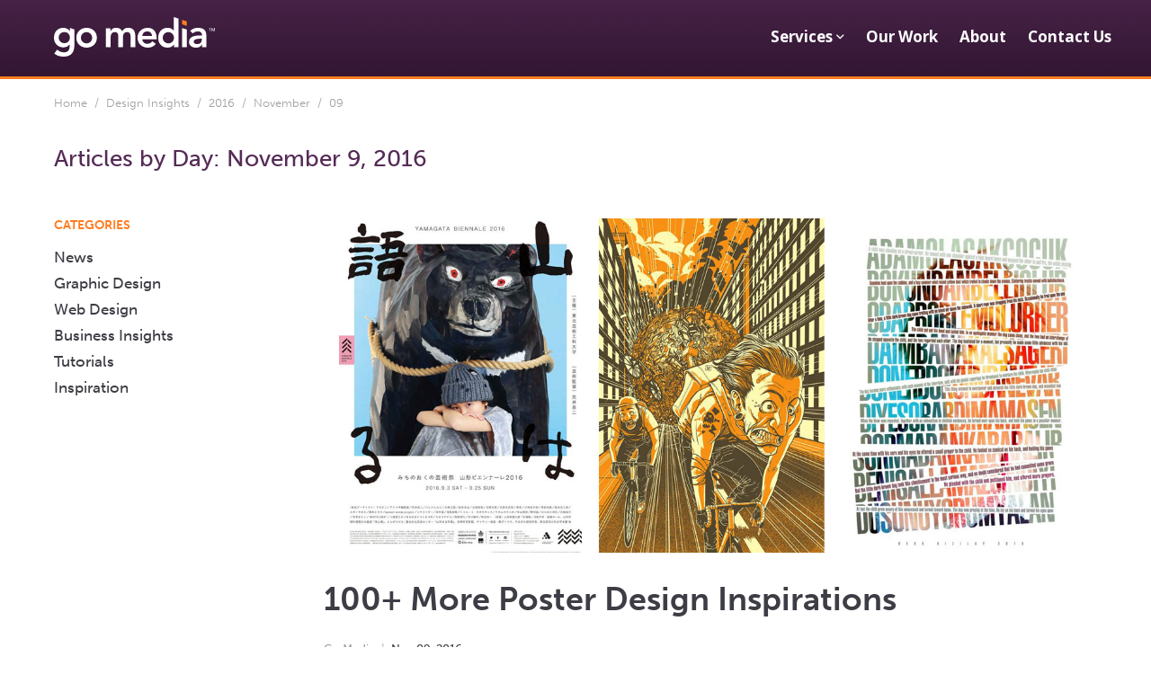

--- FILE ---
content_type: text/html; charset=UTF-8
request_url: https://gomedia.com/2016/11/09/
body_size: 22455
content:
<!DOCTYPE html>
<!--[if lt IE 7]>      <html class="no-js lt-ie9 lt-ie8 lt-ie7" lang="en-US"> <![endif]-->
<!--[if IE 7]>         <html class="no-js lt-ie9 lt-ie8" lang="en-US"> <![endif]-->
<!--[if IE 8]>         <html class="no-js lt-ie9" lang="en-US"> <![endif]-->
<!--[if gt IE 8]><!--> <html class="no-js" lang="en-US"> <!--<![endif]-->
<head>
	<meta charset="UTF-8">
<script type="text/javascript">
/* <![CDATA[ */
var gform;gform||(document.addEventListener("gform_main_scripts_loaded",function(){gform.scriptsLoaded=!0}),document.addEventListener("gform/theme/scripts_loaded",function(){gform.themeScriptsLoaded=!0}),window.addEventListener("DOMContentLoaded",function(){gform.domLoaded=!0}),gform={domLoaded:!1,scriptsLoaded:!1,themeScriptsLoaded:!1,isFormEditor:()=>"function"==typeof InitializeEditor,callIfLoaded:function(o){return!(!gform.domLoaded||!gform.scriptsLoaded||!gform.themeScriptsLoaded&&!gform.isFormEditor()||(gform.isFormEditor()&&console.warn("The use of gform.initializeOnLoaded() is deprecated in the form editor context and will be removed in Gravity Forms 3.1."),o(),0))},initializeOnLoaded:function(o){gform.callIfLoaded(o)||(document.addEventListener("gform_main_scripts_loaded",()=>{gform.scriptsLoaded=!0,gform.callIfLoaded(o)}),document.addEventListener("gform/theme/scripts_loaded",()=>{gform.themeScriptsLoaded=!0,gform.callIfLoaded(o)}),window.addEventListener("DOMContentLoaded",()=>{gform.domLoaded=!0,gform.callIfLoaded(o)}))},hooks:{action:{},filter:{}},addAction:function(o,r,e,t){gform.addHook("action",o,r,e,t)},addFilter:function(o,r,e,t){gform.addHook("filter",o,r,e,t)},doAction:function(o){gform.doHook("action",o,arguments)},applyFilters:function(o){return gform.doHook("filter",o,arguments)},removeAction:function(o,r){gform.removeHook("action",o,r)},removeFilter:function(o,r,e){gform.removeHook("filter",o,r,e)},addHook:function(o,r,e,t,n){null==gform.hooks[o][r]&&(gform.hooks[o][r]=[]);var d=gform.hooks[o][r];null==n&&(n=r+"_"+d.length),gform.hooks[o][r].push({tag:n,callable:e,priority:t=null==t?10:t})},doHook:function(r,o,e){var t;if(e=Array.prototype.slice.call(e,1),null!=gform.hooks[r][o]&&((o=gform.hooks[r][o]).sort(function(o,r){return o.priority-r.priority}),o.forEach(function(o){"function"!=typeof(t=o.callable)&&(t=window[t]),"action"==r?t.apply(null,e):e[0]=t.apply(null,e)})),"filter"==r)return e[0]},removeHook:function(o,r,t,n){var e;null!=gform.hooks[o][r]&&(e=(e=gform.hooks[o][r]).filter(function(o,r,e){return!!(null!=n&&n!=o.tag||null!=t&&t!=o.priority)}),gform.hooks[o][r]=e)}});
/* ]]> */
</script>

	<meta name="viewport" content="width=device-width">
		
		<!-- Google tag (gtag.js) -->
<script async src="https://www.googletagmanager.com/gtag/js?id=G-LKY9SPEY8G"></script>
<script>
  window.dataLayer = window.dataLayer || [];
  function gtag(){dataLayer.push(arguments);}
  gtag('js', new Date());

  gtag('config', 'G-LKY9SPEY8G');
</script><meta name='robots' content='noindex, follow' />
	<style>img:is([sizes="auto" i], [sizes^="auto," i]) { contain-intrinsic-size: 3000px 1500px }</style>
	
	<!-- This site is optimized with the Yoast SEO plugin v26.7 - https://yoast.com/wordpress/plugins/seo/ -->
	<title>November 9, 2016 - Go Media™ · Creativity at work!</title>
	<meta property="og:locale" content="en_US" />
	<meta property="og:type" content="website" />
	<meta property="og:title" content="November 9, 2016 - Go Media™ · Creativity at work!" />
	<meta property="og:url" content="https://gomedia.com/2016/11/09/" />
	<meta property="og:site_name" content="Go Media™ · Creativity at work!" />
	<meta property="og:image" content="https://s3.gomedia.us/wp-content/uploads/2021/05/go-media-social-share-image.jpg" />
	<meta name="twitter:card" content="summary_large_image" />
	<meta name="twitter:site" content="@Go_Media" />
	<script type="application/ld+json" class="yoast-schema-graph">{"@context":"https://schema.org","@graph":[{"@type":"CollectionPage","@id":"https://gomedia.com/2016/11/09/","url":"https://gomedia.com/2016/11/09/","name":"November 9, 2016 - Go Media™ · Creativity at work!","isPartOf":{"@id":"https://gomedia.com/#website"},"primaryImageOfPage":{"@id":"https://gomedia.com/2016/11/09/#primaryimage"},"image":{"@id":"https://gomedia.com/2016/11/09/#primaryimage"},"thumbnailUrl":"https://s3.gomedia.us/wp-content/uploads/2016/11/poster-design-inspiration.jpg","breadcrumb":{"@id":"https://gomedia.com/2016/11/09/#breadcrumb"},"inLanguage":"en-US"},{"@type":"ImageObject","inLanguage":"en-US","@id":"https://gomedia.com/2016/11/09/#primaryimage","url":"https://s3.gomedia.us/wp-content/uploads/2016/11/poster-design-inspiration.jpg","contentUrl":"https://s3.gomedia.us/wp-content/uploads/2016/11/poster-design-inspiration.jpg","width":1270,"height":550},{"@type":"BreadcrumbList","@id":"https://gomedia.com/2016/11/09/#breadcrumb","itemListElement":[{"@type":"ListItem","position":1,"name":"Home","item":"https://gomedia.com/"},{"@type":"ListItem","position":2,"name":"Archives for November 9, 2016"}]},{"@type":"WebSite","@id":"https://gomedia.com/#website","url":"https://gomedia.com/","name":"Go Media™ · Creativity at work!","description":"","publisher":{"@id":"https://gomedia.com/#organization"},"potentialAction":[{"@type":"SearchAction","target":{"@type":"EntryPoint","urlTemplate":"https://gomedia.com/?s={search_term_string}"},"query-input":{"@type":"PropertyValueSpecification","valueRequired":true,"valueName":"search_term_string"}}],"inLanguage":"en-US"},{"@type":"Organization","@id":"https://gomedia.com/#organization","name":"Go Media™ · Creativity at work!","url":"https://gomedia.com/","logo":{"@type":"ImageObject","inLanguage":"en-US","@id":"https://gomedia.com/#/schema/logo/image/","url":"https://s3.gomedia.us/wp-content/uploads/2023/03/go-media-logo-black.svg","contentUrl":"https://s3.gomedia.us/wp-content/uploads/2023/03/go-media-logo-black.svg","width":"1300","height":"900","caption":"Go Media™ · Creativity at work!"},"image":{"@id":"https://gomedia.com/#/schema/logo/image/"},"sameAs":["https://www.facebook.com/gomedia/","https://x.com/Go_Media"]}]}</script>
	<!-- / Yoast SEO plugin. -->


<link rel='dns-prefetch' href='//pro.fontawesome.com' />
<link rel="alternate" type="application/rss+xml" title="Go Media™ · Creativity at work! &raquo; Feed" href="https://gomedia.com/feed/" />
<link rel="alternate" type="application/rss+xml" title="Go Media™ · Creativity at work! &raquo; Comments Feed" href="https://gomedia.com/comments/feed/" />
<link rel="stylesheet" href="https://use.typekit.net/rhi6env.css"><script type="text/javascript">
/* <![CDATA[ */
window._wpemojiSettings = {"baseUrl":"https:\/\/s.w.org\/images\/core\/emoji\/16.0.1\/72x72\/","ext":".png","svgUrl":"https:\/\/s.w.org\/images\/core\/emoji\/16.0.1\/svg\/","svgExt":".svg","source":{"concatemoji":"https:\/\/gomedia.com\/wp-includes\/js\/wp-emoji-release.min.js"}};
/*! This file is auto-generated */
!function(s,n){var o,i,e;function c(e){try{var t={supportTests:e,timestamp:(new Date).valueOf()};sessionStorage.setItem(o,JSON.stringify(t))}catch(e){}}function p(e,t,n){e.clearRect(0,0,e.canvas.width,e.canvas.height),e.fillText(t,0,0);var t=new Uint32Array(e.getImageData(0,0,e.canvas.width,e.canvas.height).data),a=(e.clearRect(0,0,e.canvas.width,e.canvas.height),e.fillText(n,0,0),new Uint32Array(e.getImageData(0,0,e.canvas.width,e.canvas.height).data));return t.every(function(e,t){return e===a[t]})}function u(e,t){e.clearRect(0,0,e.canvas.width,e.canvas.height),e.fillText(t,0,0);for(var n=e.getImageData(16,16,1,1),a=0;a<n.data.length;a++)if(0!==n.data[a])return!1;return!0}function f(e,t,n,a){switch(t){case"flag":return n(e,"\ud83c\udff3\ufe0f\u200d\u26a7\ufe0f","\ud83c\udff3\ufe0f\u200b\u26a7\ufe0f")?!1:!n(e,"\ud83c\udde8\ud83c\uddf6","\ud83c\udde8\u200b\ud83c\uddf6")&&!n(e,"\ud83c\udff4\udb40\udc67\udb40\udc62\udb40\udc65\udb40\udc6e\udb40\udc67\udb40\udc7f","\ud83c\udff4\u200b\udb40\udc67\u200b\udb40\udc62\u200b\udb40\udc65\u200b\udb40\udc6e\u200b\udb40\udc67\u200b\udb40\udc7f");case"emoji":return!a(e,"\ud83e\udedf")}return!1}function g(e,t,n,a){var r="undefined"!=typeof WorkerGlobalScope&&self instanceof WorkerGlobalScope?new OffscreenCanvas(300,150):s.createElement("canvas"),o=r.getContext("2d",{willReadFrequently:!0}),i=(o.textBaseline="top",o.font="600 32px Arial",{});return e.forEach(function(e){i[e]=t(o,e,n,a)}),i}function t(e){var t=s.createElement("script");t.src=e,t.defer=!0,s.head.appendChild(t)}"undefined"!=typeof Promise&&(o="wpEmojiSettingsSupports",i=["flag","emoji"],n.supports={everything:!0,everythingExceptFlag:!0},e=new Promise(function(e){s.addEventListener("DOMContentLoaded",e,{once:!0})}),new Promise(function(t){var n=function(){try{var e=JSON.parse(sessionStorage.getItem(o));if("object"==typeof e&&"number"==typeof e.timestamp&&(new Date).valueOf()<e.timestamp+604800&&"object"==typeof e.supportTests)return e.supportTests}catch(e){}return null}();if(!n){if("undefined"!=typeof Worker&&"undefined"!=typeof OffscreenCanvas&&"undefined"!=typeof URL&&URL.createObjectURL&&"undefined"!=typeof Blob)try{var e="postMessage("+g.toString()+"("+[JSON.stringify(i),f.toString(),p.toString(),u.toString()].join(",")+"));",a=new Blob([e],{type:"text/javascript"}),r=new Worker(URL.createObjectURL(a),{name:"wpTestEmojiSupports"});return void(r.onmessage=function(e){c(n=e.data),r.terminate(),t(n)})}catch(e){}c(n=g(i,f,p,u))}t(n)}).then(function(e){for(var t in e)n.supports[t]=e[t],n.supports.everything=n.supports.everything&&n.supports[t],"flag"!==t&&(n.supports.everythingExceptFlag=n.supports.everythingExceptFlag&&n.supports[t]);n.supports.everythingExceptFlag=n.supports.everythingExceptFlag&&!n.supports.flag,n.DOMReady=!1,n.readyCallback=function(){n.DOMReady=!0}}).then(function(){return e}).then(function(){var e;n.supports.everything||(n.readyCallback(),(e=n.source||{}).concatemoji?t(e.concatemoji):e.wpemoji&&e.twemoji&&(t(e.twemoji),t(e.wpemoji)))}))}((window,document),window._wpemojiSettings);
/* ]]> */
</script>

<style id='wp-emoji-styles-inline-css' type='text/css'>

	img.wp-smiley, img.emoji {
		display: inline !important;
		border: none !important;
		box-shadow: none !important;
		height: 1em !important;
		width: 1em !important;
		margin: 0 0.07em !important;
		vertical-align: -0.1em !important;
		background: none !important;
		padding: 0 !important;
	}
</style>
<link rel='stylesheet' id='wp-block-library-css' href='https://gomedia.com/wp-includes/css/dist/block-library/style.min.css' type='text/css' media='all' />
<style id='classic-theme-styles-inline-css' type='text/css'>
/*! This file is auto-generated */
.wp-block-button__link{color:#fff;background-color:#32373c;border-radius:9999px;box-shadow:none;text-decoration:none;padding:calc(.667em + 2px) calc(1.333em + 2px);font-size:1.125em}.wp-block-file__button{background:#32373c;color:#fff;text-decoration:none}
</style>
<style id='global-styles-inline-css' type='text/css'>
:root{--wp--preset--aspect-ratio--square: 1;--wp--preset--aspect-ratio--4-3: 4/3;--wp--preset--aspect-ratio--3-4: 3/4;--wp--preset--aspect-ratio--3-2: 3/2;--wp--preset--aspect-ratio--2-3: 2/3;--wp--preset--aspect-ratio--16-9: 16/9;--wp--preset--aspect-ratio--9-16: 9/16;--wp--preset--color--black: #000000;--wp--preset--color--cyan-bluish-gray: #abb8c3;--wp--preset--color--white: #ffffff;--wp--preset--color--pale-pink: #f78da7;--wp--preset--color--vivid-red: #cf2e2e;--wp--preset--color--luminous-vivid-orange: #ff6900;--wp--preset--color--luminous-vivid-amber: #fcb900;--wp--preset--color--light-green-cyan: #7bdcb5;--wp--preset--color--vivid-green-cyan: #00d084;--wp--preset--color--pale-cyan-blue: #8ed1fc;--wp--preset--color--vivid-cyan-blue: #0693e3;--wp--preset--color--vivid-purple: #9b51e0;--wp--preset--gradient--vivid-cyan-blue-to-vivid-purple: linear-gradient(135deg,rgba(6,147,227,1) 0%,rgb(155,81,224) 100%);--wp--preset--gradient--light-green-cyan-to-vivid-green-cyan: linear-gradient(135deg,rgb(122,220,180) 0%,rgb(0,208,130) 100%);--wp--preset--gradient--luminous-vivid-amber-to-luminous-vivid-orange: linear-gradient(135deg,rgba(252,185,0,1) 0%,rgba(255,105,0,1) 100%);--wp--preset--gradient--luminous-vivid-orange-to-vivid-red: linear-gradient(135deg,rgba(255,105,0,1) 0%,rgb(207,46,46) 100%);--wp--preset--gradient--very-light-gray-to-cyan-bluish-gray: linear-gradient(135deg,rgb(238,238,238) 0%,rgb(169,184,195) 100%);--wp--preset--gradient--cool-to-warm-spectrum: linear-gradient(135deg,rgb(74,234,220) 0%,rgb(151,120,209) 20%,rgb(207,42,186) 40%,rgb(238,44,130) 60%,rgb(251,105,98) 80%,rgb(254,248,76) 100%);--wp--preset--gradient--blush-light-purple: linear-gradient(135deg,rgb(255,206,236) 0%,rgb(152,150,240) 100%);--wp--preset--gradient--blush-bordeaux: linear-gradient(135deg,rgb(254,205,165) 0%,rgb(254,45,45) 50%,rgb(107,0,62) 100%);--wp--preset--gradient--luminous-dusk: linear-gradient(135deg,rgb(255,203,112) 0%,rgb(199,81,192) 50%,rgb(65,88,208) 100%);--wp--preset--gradient--pale-ocean: linear-gradient(135deg,rgb(255,245,203) 0%,rgb(182,227,212) 50%,rgb(51,167,181) 100%);--wp--preset--gradient--electric-grass: linear-gradient(135deg,rgb(202,248,128) 0%,rgb(113,206,126) 100%);--wp--preset--gradient--midnight: linear-gradient(135deg,rgb(2,3,129) 0%,rgb(40,116,252) 100%);--wp--preset--font-size--small: 13px;--wp--preset--font-size--medium: 20px;--wp--preset--font-size--large: 36px;--wp--preset--font-size--x-large: 42px;--wp--preset--spacing--20: 0.44rem;--wp--preset--spacing--30: 0.67rem;--wp--preset--spacing--40: 1rem;--wp--preset--spacing--50: 1.5rem;--wp--preset--spacing--60: 2.25rem;--wp--preset--spacing--70: 3.38rem;--wp--preset--spacing--80: 5.06rem;--wp--preset--shadow--natural: 6px 6px 9px rgba(0, 0, 0, 0.2);--wp--preset--shadow--deep: 12px 12px 50px rgba(0, 0, 0, 0.4);--wp--preset--shadow--sharp: 6px 6px 0px rgba(0, 0, 0, 0.2);--wp--preset--shadow--outlined: 6px 6px 0px -3px rgba(255, 255, 255, 1), 6px 6px rgba(0, 0, 0, 1);--wp--preset--shadow--crisp: 6px 6px 0px rgba(0, 0, 0, 1);}:where(.is-layout-flex){gap: 0.5em;}:where(.is-layout-grid){gap: 0.5em;}body .is-layout-flex{display: flex;}.is-layout-flex{flex-wrap: wrap;align-items: center;}.is-layout-flex > :is(*, div){margin: 0;}body .is-layout-grid{display: grid;}.is-layout-grid > :is(*, div){margin: 0;}:where(.wp-block-columns.is-layout-flex){gap: 2em;}:where(.wp-block-columns.is-layout-grid){gap: 2em;}:where(.wp-block-post-template.is-layout-flex){gap: 1.25em;}:where(.wp-block-post-template.is-layout-grid){gap: 1.25em;}.has-black-color{color: var(--wp--preset--color--black) !important;}.has-cyan-bluish-gray-color{color: var(--wp--preset--color--cyan-bluish-gray) !important;}.has-white-color{color: var(--wp--preset--color--white) !important;}.has-pale-pink-color{color: var(--wp--preset--color--pale-pink) !important;}.has-vivid-red-color{color: var(--wp--preset--color--vivid-red) !important;}.has-luminous-vivid-orange-color{color: var(--wp--preset--color--luminous-vivid-orange) !important;}.has-luminous-vivid-amber-color{color: var(--wp--preset--color--luminous-vivid-amber) !important;}.has-light-green-cyan-color{color: var(--wp--preset--color--light-green-cyan) !important;}.has-vivid-green-cyan-color{color: var(--wp--preset--color--vivid-green-cyan) !important;}.has-pale-cyan-blue-color{color: var(--wp--preset--color--pale-cyan-blue) !important;}.has-vivid-cyan-blue-color{color: var(--wp--preset--color--vivid-cyan-blue) !important;}.has-vivid-purple-color{color: var(--wp--preset--color--vivid-purple) !important;}.has-black-background-color{background-color: var(--wp--preset--color--black) !important;}.has-cyan-bluish-gray-background-color{background-color: var(--wp--preset--color--cyan-bluish-gray) !important;}.has-white-background-color{background-color: var(--wp--preset--color--white) !important;}.has-pale-pink-background-color{background-color: var(--wp--preset--color--pale-pink) !important;}.has-vivid-red-background-color{background-color: var(--wp--preset--color--vivid-red) !important;}.has-luminous-vivid-orange-background-color{background-color: var(--wp--preset--color--luminous-vivid-orange) !important;}.has-luminous-vivid-amber-background-color{background-color: var(--wp--preset--color--luminous-vivid-amber) !important;}.has-light-green-cyan-background-color{background-color: var(--wp--preset--color--light-green-cyan) !important;}.has-vivid-green-cyan-background-color{background-color: var(--wp--preset--color--vivid-green-cyan) !important;}.has-pale-cyan-blue-background-color{background-color: var(--wp--preset--color--pale-cyan-blue) !important;}.has-vivid-cyan-blue-background-color{background-color: var(--wp--preset--color--vivid-cyan-blue) !important;}.has-vivid-purple-background-color{background-color: var(--wp--preset--color--vivid-purple) !important;}.has-black-border-color{border-color: var(--wp--preset--color--black) !important;}.has-cyan-bluish-gray-border-color{border-color: var(--wp--preset--color--cyan-bluish-gray) !important;}.has-white-border-color{border-color: var(--wp--preset--color--white) !important;}.has-pale-pink-border-color{border-color: var(--wp--preset--color--pale-pink) !important;}.has-vivid-red-border-color{border-color: var(--wp--preset--color--vivid-red) !important;}.has-luminous-vivid-orange-border-color{border-color: var(--wp--preset--color--luminous-vivid-orange) !important;}.has-luminous-vivid-amber-border-color{border-color: var(--wp--preset--color--luminous-vivid-amber) !important;}.has-light-green-cyan-border-color{border-color: var(--wp--preset--color--light-green-cyan) !important;}.has-vivid-green-cyan-border-color{border-color: var(--wp--preset--color--vivid-green-cyan) !important;}.has-pale-cyan-blue-border-color{border-color: var(--wp--preset--color--pale-cyan-blue) !important;}.has-vivid-cyan-blue-border-color{border-color: var(--wp--preset--color--vivid-cyan-blue) !important;}.has-vivid-purple-border-color{border-color: var(--wp--preset--color--vivid-purple) !important;}.has-vivid-cyan-blue-to-vivid-purple-gradient-background{background: var(--wp--preset--gradient--vivid-cyan-blue-to-vivid-purple) !important;}.has-light-green-cyan-to-vivid-green-cyan-gradient-background{background: var(--wp--preset--gradient--light-green-cyan-to-vivid-green-cyan) !important;}.has-luminous-vivid-amber-to-luminous-vivid-orange-gradient-background{background: var(--wp--preset--gradient--luminous-vivid-amber-to-luminous-vivid-orange) !important;}.has-luminous-vivid-orange-to-vivid-red-gradient-background{background: var(--wp--preset--gradient--luminous-vivid-orange-to-vivid-red) !important;}.has-very-light-gray-to-cyan-bluish-gray-gradient-background{background: var(--wp--preset--gradient--very-light-gray-to-cyan-bluish-gray) !important;}.has-cool-to-warm-spectrum-gradient-background{background: var(--wp--preset--gradient--cool-to-warm-spectrum) !important;}.has-blush-light-purple-gradient-background{background: var(--wp--preset--gradient--blush-light-purple) !important;}.has-blush-bordeaux-gradient-background{background: var(--wp--preset--gradient--blush-bordeaux) !important;}.has-luminous-dusk-gradient-background{background: var(--wp--preset--gradient--luminous-dusk) !important;}.has-pale-ocean-gradient-background{background: var(--wp--preset--gradient--pale-ocean) !important;}.has-electric-grass-gradient-background{background: var(--wp--preset--gradient--electric-grass) !important;}.has-midnight-gradient-background{background: var(--wp--preset--gradient--midnight) !important;}.has-small-font-size{font-size: var(--wp--preset--font-size--small) !important;}.has-medium-font-size{font-size: var(--wp--preset--font-size--medium) !important;}.has-large-font-size{font-size: var(--wp--preset--font-size--large) !important;}.has-x-large-font-size{font-size: var(--wp--preset--font-size--x-large) !important;}
:where(.wp-block-post-template.is-layout-flex){gap: 1.25em;}:where(.wp-block-post-template.is-layout-grid){gap: 1.25em;}
:where(.wp-block-columns.is-layout-flex){gap: 2em;}:where(.wp-block-columns.is-layout-grid){gap: 2em;}
:root :where(.wp-block-pullquote){font-size: 1.5em;line-height: 1.6;}
</style>
<link rel='stylesheet' id='font-awesome-5-css' href='https://pro.fontawesome.com/releases/v5.15.4/css/all.css' type='text/css' media='all' />
<link rel='stylesheet' id='fl-builder-layout-bundle-c2b1cc744096df121265e8196ca09b6a-css' href='https://gomedia.com/wp-content/uploads/bb-plugin/cache/c2b1cc744096df121265e8196ca09b6a-layout-bundle.css' type='text/css' media='all' />
<link rel='stylesheet' id='child-styles-css' href='https://gomedia.com/wp-content/themes/gomedia-2020/style.css' type='text/css' media='all' />
<script type="text/javascript" src="https://gomedia.com/wp-includes/js/jquery/jquery.min.js" id="jquery-core-js"></script>
<script type="text/javascript" src="https://gomedia.com/wp-includes/js/jquery/jquery-migrate.min.js" id="jquery-migrate-js"></script>
<script type="text/javascript" src="https://gomedia.com/wp-content/themes/designer-sites-3/bower_components/modernizr/modernizr.js" id="modernizr-js"></script>
<script type="text/javascript" src="https://gomedia.com/wp-content/themes/designer-sites-3/bower_components/fastclick/lib/fastclick.js" id="fastclick-js"></script>
<script type="text/javascript" src="https://gomedia.com/wp-content/themes/designer-sites-3/bower_components/jquery.cookie/jquery.cookie.js" id="jquery-cookie-js"></script>
<script type="text/javascript" src="https://gomedia.com/wp-content/themes/designer-sites-3/bower_components/jquery-placeholder/jquery.placeholder.js" id="jquery-placeholder-js"></script>
<script type="text/javascript" src="https://gomedia.com/wp-includes/js/jquery/ui/effect.min.js" id="jquery-effects-core-js"></script>
<script type="text/javascript" src="https://gomedia.com/wp-includes/js/jquery/jquery.query.js" id="jquery-query-js"></script>
<script type="text/javascript" src="https://gomedia.com/wp-content/themes/designer-sites-3/js/scrollup/scrollup.min.js" id="jquery-scrollup-js"></script>
<script type="text/javascript" src="https://gomedia.com/wp-content/themes/designer-sites-3/js/scrollup-init.js" id="jquery-scrollup-init-js"></script>
<script type="text/javascript" src="https://gomedia.com/wp-content/plugins/bb-plugin/js/libs/jquery.imagesloaded.min.js" id="imagesloaded-js"></script>
<script type="text/javascript" src="https://gomedia.com/wp-content/themes/designer-sites-3/js/jquery.magnificpopup.min.js" id="jquery-magnificpopup-js"></script>
<script type="text/javascript" src="https://gomedia.com/wp-content/themes/designer-sites-3/bower_components/foundation/js/foundation/foundation.js" id="foundation-js"></script>
<script type="text/javascript" src="https://gomedia.com/wp-content/themes/designer-sites-3/bower_components/foundation/js/foundation/foundation.equalizer.js" id="foundation-equalizer-js-js"></script>
<script type="text/javascript" src="https://gomedia.com/wp-content/themes/designer-sites-3/bower_components/foundation/js/foundation/foundation.reveal.js" id="foundation-reveal-js-js"></script>
<script type="text/javascript" src="https://gomedia.com/wp-content/themes/designer-sites-3/js/foundation-init.js" id="foundation-init-js"></script>
<script type="text/javascript" src="https://gomedia.com/wp-content/themes/designer-sites-3/js/site.js" id="site-js-js"></script>
<link rel="https://api.w.org/" href="https://gomedia.com/wp-json/" /><meta name="generator" content="WordPress 6.8.3" />
<link rel="icon" href="https://s3.gomedia.us/wp-content/uploads/2018/10/cropped-Go-Media-Favicon-32x32.png" sizes="32x32" />
<link rel="icon" href="https://s3.gomedia.us/wp-content/uploads/2018/10/cropped-Go-Media-Favicon-192x192.png" sizes="192x192" />
<link rel="apple-touch-icon" href="https://s3.gomedia.us/wp-content/uploads/2018/10/cropped-Go-Media-Favicon-180x180.png" />
<meta name="msapplication-TileImage" content="https://s3.gomedia.us/wp-content/uploads/2018/10/cropped-Go-Media-Favicon-270x270.png" />
		<style type="text/css" id="wp-custom-css">
			#site-title a .logo-image {
	height: 44px
}

#site-title {
	margin: 0;
}

.layout-header.header-layout-1 .header-main .ds-primary-nav-wrapper .ds-nav .primary {
	margin-top:5px;
}

.off-canvas-wrap, .layout-page {
	max-width: none !important;
}

.nav-secondary .columns {
	padding-right: 0 !important;
}

.menu-item-79788 a {
	color: #ff7c20 !important;
}

.menu-item-79787 a {
	font-weight: 700 !important;
}

body:not(.home) #header-main {
	border-bottom: 3px solid #ff7c20!important;
}

/*
******************Hero Text Styling-Beaver Builder not cutting it here*****************
*/

.hero-wd h1 {
    color: #ffffff;
}
.hero-wd-accent {
    color: #ff7c20 !important;
}

/*
*****************Tried and True Tech Section Overrides*****************
*/

@media all and (max-width: 767px) {
    .fl-row-content .fl-col-group .centered-col-content .fl-col-content {
        padding: 40px 0;
    }
}

@media all and (min-width: 1025px) {
    .centered-module-content .fl-module-content {
        max-width: 500px;
        margin: 0 auto;
    }
}

.fl-row-content .fl-col-group .container-tech-stack > .fl-col-content {
    display: flex;
    flex-wrap: wrap;
    flex-direction: row;
    justify-content: space-evenly;
}

.container-tech-stack > .fl-col-content > .fl-module {
    max-width: 450px;
}

.container-tech-stack > .fl-col-content .fl-callout-photo {
    width: 25%;
}

.container-tech-stack > .fl-col-content .fl-callout-content {
    width: 75%;
}

.uabb-flip-box-wrap {
    max-width: 306px;
}


/*
*****************XL Screens Overrides*****************
*/

@media all and (min-width: 1441px) {
    .row-80 > .fl-row-content-wrap {
        padding: 80px 0 !important;
    }     
    
    .hero-wd h1 {
    font-size: 84px;
    }
}

.mfp-content figure .mfp-img {
	max-height: unset !important;
}

.mfp-gallery button.mfp-close {
	background-color: rgba(0,0,0,0.8) !important;
	right: 8px;
}

.mfp-gallery button.mfp-close:hover {
	background-color: #000000 !important;
}

.mfp-wrap button.mfp-arrow {
	position: fixed !important;
}

/*Add to child theme*/
#vendors > .fl-col-content,
#clients > .fl-col-content {
    display: flex;
    justify-content: space-evenly;
    flex-wrap: wrap
}

#clients > .fl-col-content > .fl-module {
    display: flex;
    align-items: center;
    justify-content: center;
    max-width: 200px;
    margin: 1rem;
}

#vendors > .fl-col-content > .fl-module {
    display: flex;
    align-items: center;
    justify-content: center;
    max-width: 222px;
    margin: 1rem;
}

.gform_required_legend {
	display: none
}		</style>
		<style type="text/css" id="ds3-customizer-styles">@media all and (min-width: 1200px){ .page .entry-feature-image {margin: 0px auto 0px auto;}}@media all and (min-width: 1200px){ .single .main-content .entry-feature-image {margin: 0px auto 0px auto; }}body.breakpoint-lg .has-header-image {min-height:auto;}body.breakpoint-md .has-header-image {min-height:auto;}body.breakpoint-sm .has-header-image {min-height:auto;}.has-header-image {background-image: url("https://s3.gomedia.us/wp-content/uploads/2022/10/global-header-bg.gif");} body .has-header-image { background-position: center bottom; } .loader {display: inline-block;width: 50px;height: 50px;border: 3px solid rgba(255,255,255,.3);border-radius: 50%;border-top-color: #fff;animation: spin 1s ease-in-out infinite;-webkit-animation: spin 1s ease-in-out infinite;  }  @keyframes spin {to { -webkit-transform: rotate(360deg); }  }  @-webkit-keyframes spin {to { -webkit-transform: rotate(360deg); }  }.header-main, .header-secondary { display: none; }header.fl-builder-content { display: none; }.show-for-large-nav { display: none; }@media screen and (min-width: 1040px ) {header.fl-builder-content { display: block; }.header-main, .header-secondary { display: block; }.tab-bar, .nav-bar, .themer-mobile { display: none; }.show-for-large-nav { display: inherit; }.left-off-canvas-menu, .right-off-canvas-menu { display: none; }}.mobile-menu-trigger > i, .close-reveal-modal > i { text-align:center;min-width: 24px;} .entry-content a{text-decoration:underline;}.nav-secondary .menu > li.menu-icon.text:before {left: 5px;}.nav-secondary .menu > li.menu-icon.text > a {padding-left: 5px;padding-right: 5px;text-indent: 10px;}.ds-nav.nav-primary > ul.primary > li.menu-icon:not(.text) {margin:0 12px;} .nav-secondary .menu.secondary > li.menu-icon {margin:0 3px;} .nav-secondary .menu.secondary > li.menu-icon:not(.text) > a {width: 40px} .breadcrumb-wrap .title-breadcrumbs {padding: 16px 0;}@media all and (min-width: 1200px){ .breadcrumb-wrap .title-breadcrumbs {padding: 20px 0px 20px 0px;}}</style><style id="kirki-inline-styles">body{background-color:#ffffff;}.layout-page{background-color:rgba(255,255,255, 1);font-family:Open Sans;font-weight:400;letter-spacing:0px;line-height:1.7;color:#333333;}.layout-page, .off-canvas-wrap{max-width:1920px;}body .row{max-width:1400px;}.p{font-family:Open Sans;font-weight:400;letter-spacing:0px;line-height:1.7;color:#333333;}.reveal-modal{font-family:Open Sans;font-weight:400;letter-spacing:0px;line-height:1.7;color:#333333;}.mfp-content{font-family:Open Sans;font-weight:400;letter-spacing:0px;line-height:1.7;color:#333333;}.layout-page dl{font-family:Open Sans;font-weight:400;letter-spacing:0px;line-height:1.7;color:#333333;}.layout-page dt{font-family:Open Sans;font-weight:400;letter-spacing:0px;line-height:1.7;color:#333333;}.layout-page dd{font-family:Open Sans;font-weight:400;letter-spacing:0px;line-height:1.7;color:#333333;}.layout-page ul{font-family:Open Sans;font-weight:400;letter-spacing:0px;line-height:1.7;color:#333333;}.layout-page ol{font-family:Open Sans;font-weight:400;letter-spacing:0px;line-height:1.7;color:#333333;}.layout-page li{font-family:museo-sans;font-weight:400;letter-spacing:0px;line-height:1.5;color:#000000;font-size:15px;}.layout-page p{font-family:Open Sans;font-weight:400;letter-spacing:0px;line-height:1.7;color:#333333;}.layout-page th{font-family:Open Sans;font-weight:400;letter-spacing:0px;line-height:1.7;color:#333333;}.layout-page td{font-family:Open Sans;font-weight:400;letter-spacing:0px;line-height:1.7;color:#333333;}.layout-page pre{font-family:Open Sans;font-weight:400;letter-spacing:0px;line-height:1.7;color:#333333;}.layout-page code{font-family:Open Sans;font-weight:400;letter-spacing:0px;line-height:1.7;color:#333333;}input.search-field{font-family:Open Sans;font-weight:400;letter-spacing:0px;line-height:1.7;color:#333333;}h1{font-family:museo-sans;font-size:42px;font-weight:700;letter-spacing:0px;line-height:1.125;text-align:inherit;text-transform:none;color:#161616;}h2{font-family:museo-sans;font-size:36px;font-weight:700;letter-spacing:0px;line-height:1.125;text-align:inherit;text-transform:none;color:#161616;}h3{font-family:museo-sans;font-size:28px;font-weight:500;letter-spacing:0px;line-height:1.125;text-align:inherit;text-transform:none;color:#161616;}h4{font-family:museo-sans;font-weight:500;letter-spacing:0px;line-height:1.25;text-align:inherit;text-transform:none;color:#161616;}h5{font-family:museo-sans;font-size:21px;font-weight:500;letter-spacing:0px;line-height:1.25;text-align:inherit;text-transform:none;color:#161616;}h6{font-family:museo-sans;font-size:13px;font-weight:500;letter-spacing:0px;line-height:1.25;text-align:inherit;text-transform:uppercase;color:#ff7c20;}.entry-content blockquote{font-family:IBM Plex Serif;font-size:42px;font-weight:400;letter-spacing:0px;line-height:1.25;text-align:left;text-transform:none;color:#ff7c20;background-color:rgba(255,255,255, 0);}.entry-content blockquote p{font-family:IBM Plex Serif;font-size:42px;font-weight:400;letter-spacing:0px;line-height:1.25;text-align:left;text-transform:none;color:#ff7c20;}.entry-content blockquote cite{font-family:Open Sans;font-size:16px;font-weight:400;line-height:1.25;text-align:left;text-transform:none;color:#000000;}.entry-content blockquote cite a{font-family:Open Sans;font-size:16px;font-weight:400;line-height:1.25;text-align:left;text-transform:none;color:#000000;}h1.title{font-family:museo-sans;font-size:23px;font-weight:500;letter-spacing:0px;text-align:left;text-transform:none;color:#552b56;}.title-wrap{background-color:#ffffff;}.header-main{padding-top:19px;padding-bottom:22px;padding-left:0px;padding-right:0px;}.header-secondary{padding-top:9px;padding-bottom:0px;padding-left:0px;padding-right:0px;}body.home #header{background-color:rgba(0,0,0,0);}body.home .has-header-image{background-position:center center;background-repeat:no-repeat;-webkit-background-size:auto;-moz-background-size:auto;-ms-background-size:auto;-o-background-size:auto;background-size:auto;}body:not(.home) #header{background-color:#552b56;}.has-header-image{background-position:center bottom;background-repeat:repeat-x;-webkit-background-size:auto;-moz-background-size:auto;-ms-background-size:auto;-o-background-size:auto;background-size:auto;}.ds-nav > ul.primary > li > a{font-family:Open Sans;font-size:17px;font-weight:500;letter-spacing:0px;line-height:1.3;text-align:left;text-transform:none;color:#ffffff;background-color:rgba(255,255,255, 0);border-top-width:0px;border-right-width:0px;border-bottom-width:3px;border-left-width:0px;border-color:rgba(255,124,32,0);padding-top:6px;padding-right:0px;padding-bottom:6px;padding-left:0px;}.ds-nav > ul.primary > li:not(.menu-icon) > a, .ds-nav > ul.primary > li.current-menu-item > a{color:#ffffff;}.ds-nav > ul.primary > li.menu-item-has-children > a:after, .ds-nav > ul.primary > li.page_item_has_children > a:after{border-top-color:#ffffff;}.ds-nav > ul.primary > li:not(.menu-icon) > a:hover, .ds-nav > ul.primary > li:not(.menu-icon) > a:active, .ds-nav > ul.primary > li:not(.menu-icon) > a:hover > a, .ds-nav > ul.primary > li:not(.menu-icon) > a:active > a, .ds-nav > ul.primary > li.current-menu-item > a:hover, .ds-nav > ul.primary > li.current-menu-item > a:active, .ds-nav > ul.primary > li.current-menu-item > a:hover > a, .ds-nav > ul.primary > li.current-menu-item > a:active > a{color:#ff7c20;background-color:rgba(0,0,0,0);border-color:rgba(255,124,32,0);}.ds-nav > ul.primary > li.menu-item-has-children > a:hover:after, .ds-nav > ul.primary > li.page_item_has_children > a:hover:after, .ds-nav > ul.primary > li.menu-item-has-children:hover > a:after, .ds-nav > ul.primary > li.page_item_has_children:hover > a:after{border-top-color:#ff7c20;}.ds-nav > ul.primary > li.current-menu-item > a, .ds-nav > ul.primary > li.current-menu-parent > a, .ds-nav > ul.primary > li.current-menu-ancestor > a{color:#c6c6c6;}.ds-nav > ul.primary > li.menu-item-has-children.current-menu-item > a:after, .ds-nav > ul.primary > li.menu-item-has-children.current-menu-parent > a:after, .ds-nav > ul.primary > li.menu-item-has-children.current-menu-ancestor > a:after, .ds-nav > ul.primary > li.page_item_has_children.current-menu-item > a:after, .ds-nav > ul.primary > li.page_item_has_children.current_page_parent > a:after, .ds-nav > ul.primary > li.page_item_has_children.current_page_ancestor > a:after{border-top-color:#c6c6c6;}.ds-nav > ul.primary > li.menu-item-has-children > a:after, .ds-nav > ul.primary > li.page_item_has_children > a:after, .ds-nav > ul.primary > li.mega-menu > a:after{color:#fff;}.ds-nav > ul.primary > li.current-menu-item > a, .ds-nav > ul.primary > li.current-menu-ancestor > a{background-color:rgba(255,255,255, 0);border-color:rgba(255,255,255, 0);}.ds-nav > ul.primary > li{margin-top:0px;margin-right:8px;margin-bottom:0px;margin-left:8px;}.ds-nav > ul.primary > li > ul.sub-menu > li a{font-family:Open Sans;font-size:15px;font-weight:400;letter-spacing:0px;line-height:3;text-align:left;text-transform:none;color:#ffffff;background-color:#552b56;}.ds-nav > ul.primary > li > ul.sub-menu > li a:hover, .ds-nav > ul.primary > li > ul.sub-menu > li a:active{color:#ffffff;}.ds-nav > ul.primary > li > ul.sub-menu > li.menu-item-has-children a:hover:after, .ds-nav > ul.primary > li > ul.sub-menu > li.menu-item-has-children:hover > a:after, .ds-nav > ul.primary > li > ul.sub-menu > li.page_item_has_children a:hover:after, .ds-nav > ul.primary > li > ul.sub-menu > li.page_item_has_children:hover > a:after{border-left-color:#ffffff;}.ds-nav > ul.primary > li > ul.sub-menu > li.current-menu-item > a{color:#c6c6c6;background-color:#552b56;}.ds-nav > ul.primary > li > ul.sub-menu > li.menu-item-has-children.current-menu-item > a:after, .ds-nav > ul.primary > li > ul.sub-menu > li.page_item_has_children.current-menu-item > a:after{border-left-color:#c6c6c6;}.ds-nav > ul.primary > li > ul.sub-menu > li a:hover, .ds-nav > ul.primary > li > ul.sub-menu > li a:active, .ds-nav > ul.primary > li > ul.sub-menu > li.menu-item-has-children:hover > a, .ds-nav > ul.primary > li > ul.sub-menu > li.page_item_has_children:hover > a{background-color:#2a152a;}.ds-nav.nav-primary > ul.primary > li.menu-icon:not(.text) > a{font-family:Open Sans;font-size:13px;font-weight:400;line-height:2.75;text-align:center;color:#bebabe;width:40px;}.ds-nav.nav-primary > ul.primary > li.menu-icon > .fa-search{font-family:Open Sans;font-size:13px;font-weight:400;line-height:2.75;text-align:center;color:#bebabe;}.ds-nav.nav-primary > ul.primary > li.menu-icon:before{font-family:Open Sans;font-size:13px;font-weight:400;line-height:2.75;text-align:center;color:#bebabe;}.ds-nav.nav-primary > ul.primary > li.menu-icon > .fa-search:before{font-family:Open Sans;font-size:13px;font-weight:400;line-height:2.75;text-align:center;color:#bebabe;}.ds-nav.nav-primary > ul.primary > li.menu-icon:hover, .ds-nav.nav-primary > ul.primary > li.menu-icon:active, .ds-nav.nav-primary > ul.primary > li.menu-icon:hover:before, .ds-nav.nav-primary > ul.primary > li.menu-icon:active:before{color:#ff7c20;}.ds-nav.nav-primary > ul.primary > li.menu-icon:hover{background-color:rgba(0,0,0,0);border-color:rgba(0,0,0,0);}.ds-nav.nav-primary > ul.primary > li.menu-icon{border-color:rgba(0,0,0,0);border-width:0px;-webkit-border-radius:0px;-moz-border-radius:0px;border-radius:0px;}.nav-secondary .menu > li:not(.menu-icon) > a{font-family:museo-sans;font-size:12px;font-weight:400;letter-spacing:0px;line-height:2.75;text-align:left;text-transform:uppercase;color:#ffffff;}#header-secondary .nav-secondary .menu > li.menu-icon.text > a{font-family:museo-sans;font-size:12px;font-weight:400;letter-spacing:0px;line-height:2.75;text-align:left;text-transform:uppercase;color:#ffffff;}.nav-secondary .menu > li:not(.menu-icon):hover, .nav-secondary .menu > li:not(.menu-icon):active, .nav-secondary .menu > li:not(.menu-icon):hover > a, .nav-secondary .menu > li:not(.menu-icon):active > a, .nav-secondary .menu > li:not(.menu-icon).menu-icon.text:hover > a, .nav-secondary .menu > li:not(.menu-icon) > a:hover, .nav-secondary .menu > li:not(.menu-icon) > a:active, .nav-secondary .menu > li:not(.menu-icon) > a:hover > a, .nav-secondary .menu > li:not(.menu-icon) > a:active > a, .nav-secondary .menu > li:not(.menu-icon) > a.menu-icon.text:hover > a, .nav-secondary .menu > li.current-menu-item > a:hover, .nav-secondary .menu > li.current-menu-item > a:active, .nav-secondary .menu > li.current-menu-item > a:hover > a, .nav-secondary .menu > li.current-menu-item > a:active > a, .nav-secondary .menu > li.current-menu-item > a.menu-icon.text:hover > a{color:#ff7c20;background-color:rgba(0,0,0,0);border-color:rgba(255,255,255, 0);}.nav-secondary ul.menu > li.menu-item-has-children > a:hover:after, .nav-secondary ul.menu > li.page_item_has_children > a:hover:after, .nav-secondary ul.menu > li.menu-item-has-children:hover > a:after, .nav-secondary ul.menu > li.page_item_has_children:hover > a:after{border-top-color:#ff7c20;}.nav-secondary .menu > li.current-menu-item > a, .nav-secondary .menu > li.current-menu-parent > a, .nav-secondary .menu > li.current-menu-ancestor > a{color:#999;}.nav-secondary .menu > li.menu-item-has-children.current-menu-item > a:after, .nav-secondary .menu > li.menu-item-has-children.current-menu-parent > a:after, .nav-secondary .menu > li.menu-item-has-children.current-menu-ancestor > a:after, .nav-secondary .menu > li.page_item_has_children.current-menu-item > a:after, .nav-secondary .menu > li.page_item_has_children.current_page_parent > a:after, .nav-secondary .menu > li.page_item_has_children.current_page_ancestor > a:after{border-top-color:#999;}.nav-secondary .menu > li:not(.menu-icon) > a, #header-secondary .nav-secondary .menu > li.menu-icon.text > a{background-color:rgba(255,255,255, 0);border-width:0px;border-color:rgba(255,255,255, 0);padding-left:5px;padding-right:5px;}.nav-secondary .menu > li.current-menu-item > a{background-color:rgba(255,255,255, 0);}.nav-secondary .menu > li{margin-right:0px;}.nav-secondary .menu > li > ul.sub-menu > li a{font-family:Open Sans;font-size:12px;font-weight:400;line-height:3.5;text-align:left;text-transform:none;color:#ffffff;background-color:rgba(0,0,0, 1);}.nav-secondary .menu > li > ul.sub-menu > li a:hover, .nav-secondary .menu > li > ul.sub-menu > li a:active{color:#fff;background-color:#713973;}.nav-secondary .menu > li.menu-item-has-children > ul.sub-menu > li > a:hover:after, .nav-secondary .menu > li.menu-item-has-children:hover > ul.sub-menu > li > a:after, .nav-secondary .menu > li.page_item_has_children a:hover:after > ul.sub-menu > li, .nav-secondary .menu > li.page_item_has_children:hover > ul.sub-menu > li > a:after{border-left-color:#fff;}.nav-secondary .menu > li > ul.sub-menu > li.current-menu-item > a{color:#ccc;}.nav-secondary .menu > li.menu-item-has-children.current-menu-item > ul.sub-menu > li > a:after, .nav-secondary .menu > li.page_item_has_children.current-menu-item > ul.sub-menu > li > a:after{border-left-color:#ccc;}.menu.secondary > li > ul.sub-menu > li.current-menu-item > a{background-color:rgba(50,50,50, 1);}.nav-secondary .menu.secondary > li.menu-icon:before{font-family:Open Sans;font-size:16px;line-height:2.813;color:#bebabe;}.nav-secondary .menu.secondary > li.menu-icon > a{font-family:Open Sans;font-size:16px;line-height:2.813;color:#bebabe;padding-left:10px;padding-right:10px;}.nav-secondary .menu.secondary > li.menu-icon:hover:before, .nav-secondary .menu.secondary > li.menu-icon:hover > a, .nav-secondary .menu.secondary > li.menu-icon:hover > a:active{color:#ff7c20;}#header-secondary .nav-secondary .menu.secondary > li.menu-icon.text:hover > a, #header-secondary .nav-secondary .menu.secondary > li.menu-icon.text:hover > a:active{color:#3399cc;}#header-secondary .nav-secondary .menu.secondary > li.menu-icon{background-color:rgba(255,255,255, 0);}#header-secondary .nav-secondary .menu.secondary > li.menu-icon:hover > a{background-color:rgba(255,255,255, 0);}.ds-primary-fg,a{color:#552b56;}hr{border-color:#552b56;}.events-table thead{background-color:#552b56;}.search-results .entry-title a:hover{color:#552b56;}.search-submit{background-color:#552b56;}a:active,a:focus,a:hover{color:#000;}.search-submit:hover{background-color:#000;}.layout-page .columns li:before{color:#bebabe;}.fl-rich-text li:before{color:#bebabe;}.off-canvas-wrap .tab-bar, .themer-mobile, .fa-shopping-cart sup.count{background-color:#2a152a;}.tab-bar .menu-icon, .tab-bar .menu-icon::before, .mobile-menu-trigger, .mobile-menu-overlay .close-reveal-modal, .mobile-menu-cart-contents, ul.off-canvas-list li.menu-icon, ul.off-canvas-list li.menu-icon::before{color:rgba(255,255,255, 1);font-size:24px;}.tab-bar .menu-icon:hover, .tab-bar .menu-icon:hover:before, .mobile-menu-trigger:hover, .mobile-menu-trigger:active, .mobile-menu-overlay .close-reveal-modal:hover, .mobile-menu-overlay .close-reveal-modal:active, .mobile-menu-cart-contents:hover, .mobile-menu-cart-contents:active{color:rgba(255,255,255, 1);}.left-off-canvas-menu, .right-off-canvas-menu, .left-submenu, .right-submenu, .mobile-menu-overlay{background-color:#2a152a;}ul.off-canvas-list > li.menu-icon > a{padding-left:20px;padding-right:20px;}.mobile-menu-overlay .close-reveal-modal{padding:20px;}.mobile-menu-wrapper .mobile-menu-trigger{padding:20px;}.mobile-menu-toolbar .has-logo-image .logo-image{margin:20px;}ul.off-canvas-list > li.menu-icon, ul.off-canvas-list > li.menu-icon::before{color:#ffffff;}ul.off-canvas-list > li.menu-icon:hover, ul.off-canvas-list > li.menu-icon:active{color:#ffffff;}.layout-page button{font-family:Open Sans;font-weight:400;line-height:1;text-align:center;text-transform:none;}.layout-page .button{font-family:Open Sans;font-weight:400;line-height:1;text-align:center;text-transform:none;}.layout-page .read-more .more-link{font-family:Open Sans;font-weight:400;line-height:1;text-align:center;text-transform:none;}.archive-post-nav-wrap a{font-family:Open Sans;font-weight:400;line-height:1;text-align:center;text-transform:none;}.numeric-pagination .page-numbers{font-family:Open Sans;font-weight:400;line-height:1;text-align:center;text-transform:none;}.comment-nav-wrap a{font-family:Open Sans;font-weight:400;line-height:1;text-align:center;text-transform:none;}.single-post-nav div a{font-family:Open Sans;font-weight:400;line-height:1;text-align:center;text-transform:none;}.fl-post-grid-more{font-family:Open Sans;font-weight:400;line-height:1;text-align:center;text-transform:none;}.gg-post-grid-more{font-family:Open Sans;font-weight:400;line-height:1;text-align:center;text-transform:none;}.gg-post-feed-more{font-family:Open Sans;font-weight:400;line-height:1;text-align:center;text-transform:none;}.fl-post-feed-more{font-family:Open Sans;font-weight:400;line-height:1;text-align:center;text-transform:none;}.layout-page .comment-respond input#submit{font-family:Open Sans;font-weight:400;line-height:1;text-align:center;text-transform:none;}.gform_button{font-family:Open Sans;font-weight:400;line-height:1;text-align:center;text-transform:none;}.uabb-creative-button-wrap .uabb-button{font-family:Open Sans;font-weight:400;line-height:1;text-align:center;text-transform:none;}.fl-builder-content a.fl-button{font-family:Open Sans;font-weight:400;line-height:1;text-align:center;text-transform:none;}.fl-builder-content .fl-post-feed-content .fl-post-feed-more{font-family:Open Sans;font-weight:400;line-height:1;text-align:center;text-transform:none;}.uabb-creative-button-wrap .uabb-button:visited{font-family:Open Sans;font-weight:400;line-height:1;text-align:center;text-transform:none;}.fl-builder-content a.fl-button:visited{font-family:Open Sans;font-weight:400;line-height:1;text-align:center;text-transform:none;}.fl-builder-content .fl-post-feed-content .fl-post-feed-more:visited{font-family:Open Sans;font-weight:400;line-height:1;text-align:center;text-transform:none;}.uabb-creative-button-wrap .uabb-button span{font-family:Open Sans;font-weight:400;line-height:1;text-align:center;text-transform:none;}.uabb-creative-button-wrap .uabb-button h3{font-family:Open Sans;font-weight:400;line-height:1;text-align:center;text-transform:none;}.uabb-creative-button-wrap .uabb-button h4{font-family:Open Sans;font-weight:400;line-height:1;text-align:center;text-transform:none;}.uabb-creative-button-wrap .uabb-button h5{font-family:Open Sans;font-weight:400;line-height:1;text-align:center;text-transform:none;}.uabb-creative-button-wrap .uabb-button h6{font-family:Open Sans;font-weight:400;line-height:1;text-align:center;text-transform:none;}.uabb-creative-button-wrap .uabb-button b{font-family:Open Sans;font-weight:400;line-height:1;text-align:center;text-transform:none;}.uabb-creative-button-wrap .uabb-button em{font-family:Open Sans;font-weight:400;line-height:1;text-align:center;text-transform:none;}.fl-builder-content a.fl-button span{font-family:Open Sans;font-weight:400;line-height:1;text-align:center;text-transform:none;}.fl-builder-content a.fl-button h3{font-family:Open Sans;font-weight:400;line-height:1;text-align:center;text-transform:none;}.fl-builder-content a.fl-button h4{font-family:Open Sans;font-weight:400;line-height:1;text-align:center;text-transform:none;}.fl-builder-content a.fl-button h5{font-family:Open Sans;font-weight:400;line-height:1;text-align:center;text-transform:none;}.fl-builder-content a.fl-button h6{font-family:Open Sans;font-weight:400;line-height:1;text-align:center;text-transform:none;}.fl-builder-content a.fl-button b{font-family:Open Sans;font-weight:400;line-height:1;text-align:center;text-transform:none;}.fl-builder-content a.fl-button em{font-family:Open Sans;font-weight:400;line-height:1;text-align:center;text-transform:none;}.fl-builder-content .fl-post-feed-content .fl-post-feed-more span{font-family:Open Sans;font-weight:400;line-height:1;text-align:center;text-transform:none;}.fl-builder-content .fl-post-feed-content .fl-post-feed-more h3{font-family:Open Sans;font-weight:400;line-height:1;text-align:center;text-transform:none;}.fl-builder-content .fl-post-feed-content .fl-post-feed-more h4{font-family:Open Sans;font-weight:400;line-height:1;text-align:center;text-transform:none;}.fl-builder-content .fl-post-feed-content .fl-post-feed-more h5{font-family:Open Sans;font-weight:400;line-height:1;text-align:center;text-transform:none;}.fl-builder-content .fl-post-feed-content .fl-post-feed-more h6{font-family:Open Sans;font-weight:400;line-height:1;text-align:center;text-transform:none;}.fl-builder-content .fl-post-feed-content .fl-post-feed-more b{font-family:Open Sans;font-weight:400;line-height:1;text-align:center;text-transform:none;}.fl-builder-content .fl-post-feed-content .fl-post-feed-more em{font-family:Open Sans;font-weight:400;line-height:1;text-align:center;text-transform:none;}.uabb-creative-button-wrap .uabb-button:visited span{font-family:Open Sans;font-weight:400;line-height:1;text-align:center;text-transform:none;}.uabb-creative-button-wrap .uabb-button:visited h3{font-family:Open Sans;font-weight:400;line-height:1;text-align:center;text-transform:none;}.uabb-creative-button-wrap .uabb-button:visited h4{font-family:Open Sans;font-weight:400;line-height:1;text-align:center;text-transform:none;}.uabb-creative-button-wrap .uabb-button:visited h5{font-family:Open Sans;font-weight:400;line-height:1;text-align:center;text-transform:none;}.uabb-creative-button-wrap .uabb-button:visited h6{font-family:Open Sans;font-weight:400;line-height:1;text-align:center;text-transform:none;}.uabb-creative-button-wrap .uabb-button:visited b{font-family:Open Sans;font-weight:400;line-height:1;text-align:center;text-transform:none;}.uabb-creative-button-wrap .uabb-button:visited em{font-family:Open Sans;font-weight:400;line-height:1;text-align:center;text-transform:none;}.fl-builder-content a.fl-button:visited span{font-family:Open Sans;font-weight:400;line-height:1;text-align:center;text-transform:none;}.fl-builder-content a.fl-button:visited h3{font-family:Open Sans;font-weight:400;line-height:1;text-align:center;text-transform:none;}.fl-builder-content a.fl-button:visited h4{font-family:Open Sans;font-weight:400;line-height:1;text-align:center;text-transform:none;}.fl-builder-content a.fl-button:visited h5{font-family:Open Sans;font-weight:400;line-height:1;text-align:center;text-transform:none;}.fl-builder-content a.fl-button:visited h6{font-family:Open Sans;font-weight:400;line-height:1;text-align:center;text-transform:none;}.fl-builder-content a.fl-button:visited b{font-family:Open Sans;font-weight:400;line-height:1;text-align:center;text-transform:none;}.fl-builder-content a.fl-button:visited em{font-family:Open Sans;font-weight:400;line-height:1;text-align:center;text-transform:none;}.fl-builder-content .fl-post-feed-content .fl-post-feed-more:visited span{font-family:Open Sans;font-weight:400;line-height:1;text-align:center;text-transform:none;}.fl-builder-content .fl-post-feed-content .fl-post-feed-more:visited h3{font-family:Open Sans;font-weight:400;line-height:1;text-align:center;text-transform:none;}.fl-builder-content .fl-post-feed-content .fl-post-feed-more:visited h4{font-family:Open Sans;font-weight:400;line-height:1;text-align:center;text-transform:none;}.fl-builder-content .fl-post-feed-content .fl-post-feed-more:visited h5{font-family:Open Sans;font-weight:400;line-height:1;text-align:center;text-transform:none;}.fl-builder-content .fl-post-feed-content .fl-post-feed-more:visited h6{font-family:Open Sans;font-weight:400;line-height:1;text-align:center;text-transform:none;}.fl-builder-content .fl-post-feed-content .fl-post-feed-more:visited b{font-family:Open Sans;font-weight:400;line-height:1;text-align:center;text-transform:none;}.fl-builder-content .fl-post-feed-content .fl-post-feed-more:visited em{font-family:Open Sans;font-weight:400;line-height:1;text-align:center;text-transform:none;}.layout-page button, .layout-page .button, .layout-page .read-more .more-link, .archive-post-nav-wrap a, .numeric-pagination .page-numbers, .comment-nav-wrap a, .single-post-nav div a, .fl-post-grid-more, .gg-post-grid-more, .gg-post-feed-more, .fl-post-feed-more, .layout-page .comment-respond input#submit, .gform_button, .uabb-creative-button-wrap .uabb-button, .fl-builder-content a.fl-button, .fl-builder-content .fl-post-feed-content .fl-post-feed-more, .uabb-creative-button-wrap .uabb-button:visited, .fl-builder-content a.fl-button:visited, .fl-builder-content .fl-post-feed-content .fl-post-feed-more:visited{border-width:0px;border-color:#000;}.layout-page button:hover, .layout-page button:active, .layout-page button:focus, .layout-page .button:hover, .layout-page .button:active, .layout-page .button:focus, .layout-page .read-more .more-link:hover, .layout-page .read-more .more-link:active, .layout-page .read-more .more-link:focus, .archive-post-nav-wrap a:hover, .archive-post-nav-wrap a:active, .archive-post-nav-wrap a:focus, .numeric-pagination .page-numbers:hover, .numeric-pagination .page-numbers:active, .numeric-pagination .page-numbers:focus, .comment-nav-wrap a:hover, .comment-nav-wrap a:active, .comment-nav-wrap a:focus, .single-post-nav div a:hover, .single-post-nav div a:active, .single-post-nav div a:focus, .fl-post-grid-more:hover, .fl-post-grid-more:active, .fl-post-grid-more:focus, .gg-post-grid-more:hover, .gg-post-grid-more:active, .gg-post-grid-more:focus, .gg-post-feed-more:hover, .gg-post-feed-more:active, .gg-post-feed-more:focus, .fl-post-feed-more:hover, .fl-post-feed-more:active, .fl-post-feed-more:focus, .layout-page .comment-respond input#submit:hover, .layout-page .comment-respond input#submit:active, .layout-page .comment-respond input#submit:focus, .gform_button:hover, .gform_button:active, .gform_button:focus, .uabb-creative-button-wrap .uabb-button:hover, .uabb-creative-button-wrap .uabb-button:active, .uabb-creative-button-wrap .uabb-button:focus, .fl-builder-content a.fl-button:hover, .fl-builder-content a.fl-button:active, .fl-builder-content a.fl-button:focus, .fl-builder-content .fl-post-feed-content .fl-post-feed-more:hover, .fl-builder-content .fl-post-feed-content .fl-post-feed-more:active, .fl-builder-content .fl-post-feed-content .fl-post-feed-more:focus{border-color:#000;}body:not(.woocommerce-page) .layout-page table:not(.ui-datepicker-calendar):not(.mce-charmap) thead tr th, body:not(.woocommerce-page) .layout-page table:not(.ui-datepicker-calendar):not(.mce-charmap) tbody tr th{background-color:rgba(255,255,255, 0);}body:not(.woocommerce-page) .layout-page table:not(.ui-datepicker-calendar):not(.mce-charmap) thead tr th{font-family:Open Sans;font-size:16px;font-weight:400;line-height:1.25;text-align:left;text-transform:none;color:#000000;}body:not(.woocommerce-page) .layout-page table:not(.ui-datepicker-calendar):not(.mce-charmap) tbody tr th{font-family:Open Sans;font-size:16px;font-weight:400;line-height:1.25;text-align:left;text-transform:none;color:#000000;}body:not(.woocommerce-page) .layout-page table:not(.ui-datepicker-calendar):not(.mce-charmap) tr td{font-family:Open Sans;font-size:14px;font-weight:400;line-height:1;text-align:left;text-transform:none;color:#000000;}body:not(.woocommerce-page) .layout-page table:not(.ui-datepicker-calendar):not(.mce-charmap) tbody tr td{font-family:Open Sans;font-size:14px;font-weight:400;line-height:1;text-align:left;text-transform:none;color:#000000;}body:not(.woocommerce-page) .layout-page table:not(.ui-datepicker-calendar):not(.mce-charmap), th, td{border-width:0px;border-color:rgba(255,255,255, 0);}body:not(.woocommerce-page) .layout-page table:not(.ui-datepicker-calendar):not(.mce-charmap){background-color:rgba(255,255,255, 0);}body:not(.woocommerce-page) .layout-page table:not(.ui-datepicker-calendar):not(.mce-charmap) tr td, body:not(.woocommerce-page) .layout-page table:not(.ui-datepicker-calendar):not(.mce-charmap) thead tr th, body:not(.woocommerce-page) .layout-page table:not(.ui-datepicker-calendar):not(.mce-charmap) tr th{padding:8px;}.title-breadcrumbs{font-family:museo-sans;font-size:13px;font-weight:300;line-height:1.125;color:#a1a1a1;}.title-breadcrumbs > *{font-family:museo-sans;font-size:13px;font-weight:300;line-height:1.125;color:#a1a1a1;}.title-breadcrumbs > nav > a, .title-breadcrumbs > nav > span > a, .title-breadcrumbs > span > a{color:#7d7d7d;}.title-breadcrumbs > nav > a:hover, .title-breadcrumbs > nav > span > a:hover, .title-breadcrumbs > span > a:hover{color:#552b56;}.breadcrumb-wrap{background-color:#ffffff;}.woocommerce .related-header-row{margin-top:32px;margin-bottom:0;}.woocommerce .up-sells.products li.product{padding-top:0;padding-bottom:48px;padding-left:0;padding-right:0;}.woocommerce .related.products li.product{padding-top:0;padding-bottom:48px;padding-left:0;padding-right:0;}.woocommerce .related-header-row h2{font-family:Open Sans;font-weight:700;line-height:1.25;text-align:center;text-transform:none;color:#000000;margin-top:20px;margin-bottom:20px;margin-left:0;margin-right:0;}.woocommerce .upsells h2{font-family:Open Sans;font-weight:700;line-height:1.25;text-align:center;text-transform:none;color:#000000;margin-top:20px;margin-bottom:20px;margin-left:0;margin-right:0;}.woocommerce .up-sells.products .woocommerce-loop-product__title{font-family:Open Sans;font-size:20px;font-weight:400;line-height:1.25;text-align:center;text-transform:none;color:#000000;}.woocommerce .related.products .woocommerce-loop-product__title{font-family:Open Sans;font-size:20px;font-weight:400;line-height:1.25;text-align:center;text-transform:none;color:#000000;}.woocommerce .related.products .price{font-family:Open Sans;font-size:16px;font-weight:400;line-height:1.25;text-align:center;text-transform:none;color:#b6b6b4;}.woocommerce .upsells.products .price{font-family:Open Sans;font-size:16px;font-weight:400;line-height:1.25;text-align:center;text-transform:none;color:#b6b6b4;}.woocommerce .products li.product{padding-top:0px;padding-bottom:48px;padding-left:16px;padding-right:16px;}.woocommerce .products-sorting-wrapper{display:block;margin-top:40px;margin-bottom:20px;margin-left:auto;margin-right:auto;}.woocommerce .accordion-section-title{font-family:Open Sans;font-size:30px;font-weight:400;line-height:1.25;text-align:left;text-transform:none;color:#000000;}@media all and (min-width: 767px) and (max-width: 1200px){h1{font-size:47px;}h2{font-size:38px;}h3{font-size:28px;}h4{font-size:25px;}h5{font-size:21px;}h6{font-size:14px;}h1.title{font-size:24px;}}@media all and (min-width: 1200px){h1{font-size:54px;}h2{font-size:42px;}h3{font-size:32px;}h4{font-size:28px;}h5{font-size:22px;}h6{font-size:14px;}h1.title{font-size:26px;}.title-wrap h1.title{padding-top:20px;padding-bottom:20px;}.woocommerce .related-header-row h2{font-size:36px;}.woocommerce .upsells h2{font-size:36px;}}#page .gform_wrapper form input:not([type=radio]):not([type=checkbox]):not([type=submit]):not([type=button]):not([type=image]):not([type=file]){font-family:Open Sans;font-size:14px;font-weight:400;line-height:1.5;text-align:left;text-transform:none;color:#000000;}#page .gform_wrapper form textarea{font-family:Open Sans;font-size:14px;font-weight:400;line-height:1.5;text-align:left;text-transform:none;color:#000000;}#page .gform_wrapper form select{font-family:Open Sans;font-size:14px;font-weight:400;line-height:1.5;text-align:left;text-transform:none;color:#000000;}body form input:not(.search-field):not([type=radio]):not([type=checkbox]):not([type=submit]):not([type=button]):not([type=image]):not([type=file]){font-family:Open Sans;font-size:14px;font-weight:400;line-height:1.5;text-align:left;text-transform:none;color:#000000;}body form textarea{font-family:Open Sans;font-size:14px;font-weight:400;line-height:1.5;text-align:left;text-transform:none;color:#000000;}body form select{font-family:Open Sans;font-size:14px;font-weight:400;line-height:1.5;text-align:left;text-transform:none;color:#000000;}body select{font-family:Open Sans;font-size:14px;font-weight:400;line-height:1.5;text-align:left;text-transform:none;color:#000000;}body input{font-family:Open Sans;font-size:14px;font-weight:400;line-height:1.5;text-align:left;text-transform:none;color:#000000;}#page .gform_wrapper form input:not([type=radio]):not([type=checkbox]):not([type=submit]):not([type=button]):not([type=image]):not([type=file]), #page .gform_wrapper form textarea, #page .gform_wrapper form select, body form input:not(.search-field):not([type=radio]):not([type=checkbox]):not([type=submit]):not([type=button]):not([type=image]):not([type=file]), body form textarea, body form select, body select, body input{background-color:#ffffff;padding:8px;}#page .gform_wrapper form input:not([type=radio]):not([type=checkbox]):not([type=submit]):not([type=button]):not([type=image]):not([type=file]):focus, #page .gform_wrapper form textarea:focus, #page .gform_wrapper form select:focus, body form input:not(.search-field):not([type=radio]):not([type=checkbox]):not([type=submit]):not([type=button]):not([type=image]):not([type=file]):focus, body form textarea:focus, body form select:focus, body select:focus, body input:focus{background-color:#efefef;border-color:#cccccc;}#page .gform_wrapper form input:not([type=radio]):not([type=checkbox]):not([type=submit]):not([type=button]):not([type=image]):not([type=file]):not([aria-invalid=true]), #page .gform_wrapper form textarea, #page .gform_wrapper form select, body form input:not(.search-field):not([type=radio]):not([type=checkbox]):not([type=submit]):not([type=button]):not([type=image]):not([type=file]):not([aria-invalid=true]), body form textarea, body form select, body select, body input{border-color:#dddddd;}/* cyrillic-ext */
@font-face {
  font-family: 'Open Sans';
  font-style: normal;
  font-weight: 400;
  font-stretch: normal;
  font-display: swap;
  src: url(https://gomedia.com/wp-content/fonts/open-sans/font) format('woff');
  unicode-range: U+0460-052F, U+1C80-1C8A, U+20B4, U+2DE0-2DFF, U+A640-A69F, U+FE2E-FE2F;
}
/* cyrillic */
@font-face {
  font-family: 'Open Sans';
  font-style: normal;
  font-weight: 400;
  font-stretch: normal;
  font-display: swap;
  src: url(https://gomedia.com/wp-content/fonts/open-sans/font) format('woff');
  unicode-range: U+0301, U+0400-045F, U+0490-0491, U+04B0-04B1, U+2116;
}
/* greek-ext */
@font-face {
  font-family: 'Open Sans';
  font-style: normal;
  font-weight: 400;
  font-stretch: normal;
  font-display: swap;
  src: url(https://gomedia.com/wp-content/fonts/open-sans/font) format('woff');
  unicode-range: U+1F00-1FFF;
}
/* greek */
@font-face {
  font-family: 'Open Sans';
  font-style: normal;
  font-weight: 400;
  font-stretch: normal;
  font-display: swap;
  src: url(https://gomedia.com/wp-content/fonts/open-sans/font) format('woff');
  unicode-range: U+0370-0377, U+037A-037F, U+0384-038A, U+038C, U+038E-03A1, U+03A3-03FF;
}
/* hebrew */
@font-face {
  font-family: 'Open Sans';
  font-style: normal;
  font-weight: 400;
  font-stretch: normal;
  font-display: swap;
  src: url(https://gomedia.com/wp-content/fonts/open-sans/font) format('woff');
  unicode-range: U+0307-0308, U+0590-05FF, U+200C-2010, U+20AA, U+25CC, U+FB1D-FB4F;
}
/* math */
@font-face {
  font-family: 'Open Sans';
  font-style: normal;
  font-weight: 400;
  font-stretch: normal;
  font-display: swap;
  src: url(https://gomedia.com/wp-content/fonts/open-sans/font) format('woff');
  unicode-range: U+0302-0303, U+0305, U+0307-0308, U+0310, U+0312, U+0315, U+031A, U+0326-0327, U+032C, U+032F-0330, U+0332-0333, U+0338, U+033A, U+0346, U+034D, U+0391-03A1, U+03A3-03A9, U+03B1-03C9, U+03D1, U+03D5-03D6, U+03F0-03F1, U+03F4-03F5, U+2016-2017, U+2034-2038, U+203C, U+2040, U+2043, U+2047, U+2050, U+2057, U+205F, U+2070-2071, U+2074-208E, U+2090-209C, U+20D0-20DC, U+20E1, U+20E5-20EF, U+2100-2112, U+2114-2115, U+2117-2121, U+2123-214F, U+2190, U+2192, U+2194-21AE, U+21B0-21E5, U+21F1-21F2, U+21F4-2211, U+2213-2214, U+2216-22FF, U+2308-230B, U+2310, U+2319, U+231C-2321, U+2336-237A, U+237C, U+2395, U+239B-23B7, U+23D0, U+23DC-23E1, U+2474-2475, U+25AF, U+25B3, U+25B7, U+25BD, U+25C1, U+25CA, U+25CC, U+25FB, U+266D-266F, U+27C0-27FF, U+2900-2AFF, U+2B0E-2B11, U+2B30-2B4C, U+2BFE, U+3030, U+FF5B, U+FF5D, U+1D400-1D7FF, U+1EE00-1EEFF;
}
/* symbols */
@font-face {
  font-family: 'Open Sans';
  font-style: normal;
  font-weight: 400;
  font-stretch: normal;
  font-display: swap;
  src: url(https://gomedia.com/wp-content/fonts/open-sans/font) format('woff');
  unicode-range: U+0001-000C, U+000E-001F, U+007F-009F, U+20DD-20E0, U+20E2-20E4, U+2150-218F, U+2190, U+2192, U+2194-2199, U+21AF, U+21E6-21F0, U+21F3, U+2218-2219, U+2299, U+22C4-22C6, U+2300-243F, U+2440-244A, U+2460-24FF, U+25A0-27BF, U+2800-28FF, U+2921-2922, U+2981, U+29BF, U+29EB, U+2B00-2BFF, U+4DC0-4DFF, U+FFF9-FFFB, U+10140-1018E, U+10190-1019C, U+101A0, U+101D0-101FD, U+102E0-102FB, U+10E60-10E7E, U+1D2C0-1D2D3, U+1D2E0-1D37F, U+1F000-1F0FF, U+1F100-1F1AD, U+1F1E6-1F1FF, U+1F30D-1F30F, U+1F315, U+1F31C, U+1F31E, U+1F320-1F32C, U+1F336, U+1F378, U+1F37D, U+1F382, U+1F393-1F39F, U+1F3A7-1F3A8, U+1F3AC-1F3AF, U+1F3C2, U+1F3C4-1F3C6, U+1F3CA-1F3CE, U+1F3D4-1F3E0, U+1F3ED, U+1F3F1-1F3F3, U+1F3F5-1F3F7, U+1F408, U+1F415, U+1F41F, U+1F426, U+1F43F, U+1F441-1F442, U+1F444, U+1F446-1F449, U+1F44C-1F44E, U+1F453, U+1F46A, U+1F47D, U+1F4A3, U+1F4B0, U+1F4B3, U+1F4B9, U+1F4BB, U+1F4BF, U+1F4C8-1F4CB, U+1F4D6, U+1F4DA, U+1F4DF, U+1F4E3-1F4E6, U+1F4EA-1F4ED, U+1F4F7, U+1F4F9-1F4FB, U+1F4FD-1F4FE, U+1F503, U+1F507-1F50B, U+1F50D, U+1F512-1F513, U+1F53E-1F54A, U+1F54F-1F5FA, U+1F610, U+1F650-1F67F, U+1F687, U+1F68D, U+1F691, U+1F694, U+1F698, U+1F6AD, U+1F6B2, U+1F6B9-1F6BA, U+1F6BC, U+1F6C6-1F6CF, U+1F6D3-1F6D7, U+1F6E0-1F6EA, U+1F6F0-1F6F3, U+1F6F7-1F6FC, U+1F700-1F7FF, U+1F800-1F80B, U+1F810-1F847, U+1F850-1F859, U+1F860-1F887, U+1F890-1F8AD, U+1F8B0-1F8BB, U+1F8C0-1F8C1, U+1F900-1F90B, U+1F93B, U+1F946, U+1F984, U+1F996, U+1F9E9, U+1FA00-1FA6F, U+1FA70-1FA7C, U+1FA80-1FA89, U+1FA8F-1FAC6, U+1FACE-1FADC, U+1FADF-1FAE9, U+1FAF0-1FAF8, U+1FB00-1FBFF;
}
/* vietnamese */
@font-face {
  font-family: 'Open Sans';
  font-style: normal;
  font-weight: 400;
  font-stretch: normal;
  font-display: swap;
  src: url(https://gomedia.com/wp-content/fonts/open-sans/font) format('woff');
  unicode-range: U+0102-0103, U+0110-0111, U+0128-0129, U+0168-0169, U+01A0-01A1, U+01AF-01B0, U+0300-0301, U+0303-0304, U+0308-0309, U+0323, U+0329, U+1EA0-1EF9, U+20AB;
}
/* latin-ext */
@font-face {
  font-family: 'Open Sans';
  font-style: normal;
  font-weight: 400;
  font-stretch: normal;
  font-display: swap;
  src: url(https://gomedia.com/wp-content/fonts/open-sans/font) format('woff');
  unicode-range: U+0100-02BA, U+02BD-02C5, U+02C7-02CC, U+02CE-02D7, U+02DD-02FF, U+0304, U+0308, U+0329, U+1D00-1DBF, U+1E00-1E9F, U+1EF2-1EFF, U+2020, U+20A0-20AB, U+20AD-20C0, U+2113, U+2C60-2C7F, U+A720-A7FF;
}
/* latin */
@font-face {
  font-family: 'Open Sans';
  font-style: normal;
  font-weight: 400;
  font-stretch: normal;
  font-display: swap;
  src: url(https://gomedia.com/wp-content/fonts/open-sans/font) format('woff');
  unicode-range: U+0000-00FF, U+0131, U+0152-0153, U+02BB-02BC, U+02C6, U+02DA, U+02DC, U+0304, U+0308, U+0329, U+2000-206F, U+20AC, U+2122, U+2191, U+2193, U+2212, U+2215, U+FEFF, U+FFFD;
}
/* cyrillic-ext */
@font-face {
  font-family: 'Open Sans';
  font-style: normal;
  font-weight: 500;
  font-stretch: normal;
  font-display: swap;
  src: url(https://gomedia.com/wp-content/fonts/open-sans/font) format('woff');
  unicode-range: U+0460-052F, U+1C80-1C8A, U+20B4, U+2DE0-2DFF, U+A640-A69F, U+FE2E-FE2F;
}
/* cyrillic */
@font-face {
  font-family: 'Open Sans';
  font-style: normal;
  font-weight: 500;
  font-stretch: normal;
  font-display: swap;
  src: url(https://gomedia.com/wp-content/fonts/open-sans/font) format('woff');
  unicode-range: U+0301, U+0400-045F, U+0490-0491, U+04B0-04B1, U+2116;
}
/* greek-ext */
@font-face {
  font-family: 'Open Sans';
  font-style: normal;
  font-weight: 500;
  font-stretch: normal;
  font-display: swap;
  src: url(https://gomedia.com/wp-content/fonts/open-sans/font) format('woff');
  unicode-range: U+1F00-1FFF;
}
/* greek */
@font-face {
  font-family: 'Open Sans';
  font-style: normal;
  font-weight: 500;
  font-stretch: normal;
  font-display: swap;
  src: url(https://gomedia.com/wp-content/fonts/open-sans/font) format('woff');
  unicode-range: U+0370-0377, U+037A-037F, U+0384-038A, U+038C, U+038E-03A1, U+03A3-03FF;
}
/* hebrew */
@font-face {
  font-family: 'Open Sans';
  font-style: normal;
  font-weight: 500;
  font-stretch: normal;
  font-display: swap;
  src: url(https://gomedia.com/wp-content/fonts/open-sans/font) format('woff');
  unicode-range: U+0307-0308, U+0590-05FF, U+200C-2010, U+20AA, U+25CC, U+FB1D-FB4F;
}
/* math */
@font-face {
  font-family: 'Open Sans';
  font-style: normal;
  font-weight: 500;
  font-stretch: normal;
  font-display: swap;
  src: url(https://gomedia.com/wp-content/fonts/open-sans/font) format('woff');
  unicode-range: U+0302-0303, U+0305, U+0307-0308, U+0310, U+0312, U+0315, U+031A, U+0326-0327, U+032C, U+032F-0330, U+0332-0333, U+0338, U+033A, U+0346, U+034D, U+0391-03A1, U+03A3-03A9, U+03B1-03C9, U+03D1, U+03D5-03D6, U+03F0-03F1, U+03F4-03F5, U+2016-2017, U+2034-2038, U+203C, U+2040, U+2043, U+2047, U+2050, U+2057, U+205F, U+2070-2071, U+2074-208E, U+2090-209C, U+20D0-20DC, U+20E1, U+20E5-20EF, U+2100-2112, U+2114-2115, U+2117-2121, U+2123-214F, U+2190, U+2192, U+2194-21AE, U+21B0-21E5, U+21F1-21F2, U+21F4-2211, U+2213-2214, U+2216-22FF, U+2308-230B, U+2310, U+2319, U+231C-2321, U+2336-237A, U+237C, U+2395, U+239B-23B7, U+23D0, U+23DC-23E1, U+2474-2475, U+25AF, U+25B3, U+25B7, U+25BD, U+25C1, U+25CA, U+25CC, U+25FB, U+266D-266F, U+27C0-27FF, U+2900-2AFF, U+2B0E-2B11, U+2B30-2B4C, U+2BFE, U+3030, U+FF5B, U+FF5D, U+1D400-1D7FF, U+1EE00-1EEFF;
}
/* symbols */
@font-face {
  font-family: 'Open Sans';
  font-style: normal;
  font-weight: 500;
  font-stretch: normal;
  font-display: swap;
  src: url(https://gomedia.com/wp-content/fonts/open-sans/font) format('woff');
  unicode-range: U+0001-000C, U+000E-001F, U+007F-009F, U+20DD-20E0, U+20E2-20E4, U+2150-218F, U+2190, U+2192, U+2194-2199, U+21AF, U+21E6-21F0, U+21F3, U+2218-2219, U+2299, U+22C4-22C6, U+2300-243F, U+2440-244A, U+2460-24FF, U+25A0-27BF, U+2800-28FF, U+2921-2922, U+2981, U+29BF, U+29EB, U+2B00-2BFF, U+4DC0-4DFF, U+FFF9-FFFB, U+10140-1018E, U+10190-1019C, U+101A0, U+101D0-101FD, U+102E0-102FB, U+10E60-10E7E, U+1D2C0-1D2D3, U+1D2E0-1D37F, U+1F000-1F0FF, U+1F100-1F1AD, U+1F1E6-1F1FF, U+1F30D-1F30F, U+1F315, U+1F31C, U+1F31E, U+1F320-1F32C, U+1F336, U+1F378, U+1F37D, U+1F382, U+1F393-1F39F, U+1F3A7-1F3A8, U+1F3AC-1F3AF, U+1F3C2, U+1F3C4-1F3C6, U+1F3CA-1F3CE, U+1F3D4-1F3E0, U+1F3ED, U+1F3F1-1F3F3, U+1F3F5-1F3F7, U+1F408, U+1F415, U+1F41F, U+1F426, U+1F43F, U+1F441-1F442, U+1F444, U+1F446-1F449, U+1F44C-1F44E, U+1F453, U+1F46A, U+1F47D, U+1F4A3, U+1F4B0, U+1F4B3, U+1F4B9, U+1F4BB, U+1F4BF, U+1F4C8-1F4CB, U+1F4D6, U+1F4DA, U+1F4DF, U+1F4E3-1F4E6, U+1F4EA-1F4ED, U+1F4F7, U+1F4F9-1F4FB, U+1F4FD-1F4FE, U+1F503, U+1F507-1F50B, U+1F50D, U+1F512-1F513, U+1F53E-1F54A, U+1F54F-1F5FA, U+1F610, U+1F650-1F67F, U+1F687, U+1F68D, U+1F691, U+1F694, U+1F698, U+1F6AD, U+1F6B2, U+1F6B9-1F6BA, U+1F6BC, U+1F6C6-1F6CF, U+1F6D3-1F6D7, U+1F6E0-1F6EA, U+1F6F0-1F6F3, U+1F6F7-1F6FC, U+1F700-1F7FF, U+1F800-1F80B, U+1F810-1F847, U+1F850-1F859, U+1F860-1F887, U+1F890-1F8AD, U+1F8B0-1F8BB, U+1F8C0-1F8C1, U+1F900-1F90B, U+1F93B, U+1F946, U+1F984, U+1F996, U+1F9E9, U+1FA00-1FA6F, U+1FA70-1FA7C, U+1FA80-1FA89, U+1FA8F-1FAC6, U+1FACE-1FADC, U+1FADF-1FAE9, U+1FAF0-1FAF8, U+1FB00-1FBFF;
}
/* vietnamese */
@font-face {
  font-family: 'Open Sans';
  font-style: normal;
  font-weight: 500;
  font-stretch: normal;
  font-display: swap;
  src: url(https://gomedia.com/wp-content/fonts/open-sans/font) format('woff');
  unicode-range: U+0102-0103, U+0110-0111, U+0128-0129, U+0168-0169, U+01A0-01A1, U+01AF-01B0, U+0300-0301, U+0303-0304, U+0308-0309, U+0323, U+0329, U+1EA0-1EF9, U+20AB;
}
/* latin-ext */
@font-face {
  font-family: 'Open Sans';
  font-style: normal;
  font-weight: 500;
  font-stretch: normal;
  font-display: swap;
  src: url(https://gomedia.com/wp-content/fonts/open-sans/font) format('woff');
  unicode-range: U+0100-02BA, U+02BD-02C5, U+02C7-02CC, U+02CE-02D7, U+02DD-02FF, U+0304, U+0308, U+0329, U+1D00-1DBF, U+1E00-1E9F, U+1EF2-1EFF, U+2020, U+20A0-20AB, U+20AD-20C0, U+2113, U+2C60-2C7F, U+A720-A7FF;
}
/* latin */
@font-face {
  font-family: 'Open Sans';
  font-style: normal;
  font-weight: 500;
  font-stretch: normal;
  font-display: swap;
  src: url(https://gomedia.com/wp-content/fonts/open-sans/font) format('woff');
  unicode-range: U+0000-00FF, U+0131, U+0152-0153, U+02BB-02BC, U+02C6, U+02DA, U+02DC, U+0304, U+0308, U+0329, U+2000-206F, U+20AC, U+2122, U+2191, U+2193, U+2212, U+2215, U+FEFF, U+FFFD;
}
/* cyrillic-ext */
@font-face {
  font-family: 'Open Sans';
  font-style: normal;
  font-weight: 700;
  font-stretch: normal;
  font-display: swap;
  src: url(https://gomedia.com/wp-content/fonts/open-sans/font) format('woff');
  unicode-range: U+0460-052F, U+1C80-1C8A, U+20B4, U+2DE0-2DFF, U+A640-A69F, U+FE2E-FE2F;
}
/* cyrillic */
@font-face {
  font-family: 'Open Sans';
  font-style: normal;
  font-weight: 700;
  font-stretch: normal;
  font-display: swap;
  src: url(https://gomedia.com/wp-content/fonts/open-sans/font) format('woff');
  unicode-range: U+0301, U+0400-045F, U+0490-0491, U+04B0-04B1, U+2116;
}
/* greek-ext */
@font-face {
  font-family: 'Open Sans';
  font-style: normal;
  font-weight: 700;
  font-stretch: normal;
  font-display: swap;
  src: url(https://gomedia.com/wp-content/fonts/open-sans/font) format('woff');
  unicode-range: U+1F00-1FFF;
}
/* greek */
@font-face {
  font-family: 'Open Sans';
  font-style: normal;
  font-weight: 700;
  font-stretch: normal;
  font-display: swap;
  src: url(https://gomedia.com/wp-content/fonts/open-sans/font) format('woff');
  unicode-range: U+0370-0377, U+037A-037F, U+0384-038A, U+038C, U+038E-03A1, U+03A3-03FF;
}
/* hebrew */
@font-face {
  font-family: 'Open Sans';
  font-style: normal;
  font-weight: 700;
  font-stretch: normal;
  font-display: swap;
  src: url(https://gomedia.com/wp-content/fonts/open-sans/font) format('woff');
  unicode-range: U+0307-0308, U+0590-05FF, U+200C-2010, U+20AA, U+25CC, U+FB1D-FB4F;
}
/* math */
@font-face {
  font-family: 'Open Sans';
  font-style: normal;
  font-weight: 700;
  font-stretch: normal;
  font-display: swap;
  src: url(https://gomedia.com/wp-content/fonts/open-sans/font) format('woff');
  unicode-range: U+0302-0303, U+0305, U+0307-0308, U+0310, U+0312, U+0315, U+031A, U+0326-0327, U+032C, U+032F-0330, U+0332-0333, U+0338, U+033A, U+0346, U+034D, U+0391-03A1, U+03A3-03A9, U+03B1-03C9, U+03D1, U+03D5-03D6, U+03F0-03F1, U+03F4-03F5, U+2016-2017, U+2034-2038, U+203C, U+2040, U+2043, U+2047, U+2050, U+2057, U+205F, U+2070-2071, U+2074-208E, U+2090-209C, U+20D0-20DC, U+20E1, U+20E5-20EF, U+2100-2112, U+2114-2115, U+2117-2121, U+2123-214F, U+2190, U+2192, U+2194-21AE, U+21B0-21E5, U+21F1-21F2, U+21F4-2211, U+2213-2214, U+2216-22FF, U+2308-230B, U+2310, U+2319, U+231C-2321, U+2336-237A, U+237C, U+2395, U+239B-23B7, U+23D0, U+23DC-23E1, U+2474-2475, U+25AF, U+25B3, U+25B7, U+25BD, U+25C1, U+25CA, U+25CC, U+25FB, U+266D-266F, U+27C0-27FF, U+2900-2AFF, U+2B0E-2B11, U+2B30-2B4C, U+2BFE, U+3030, U+FF5B, U+FF5D, U+1D400-1D7FF, U+1EE00-1EEFF;
}
/* symbols */
@font-face {
  font-family: 'Open Sans';
  font-style: normal;
  font-weight: 700;
  font-stretch: normal;
  font-display: swap;
  src: url(https://gomedia.com/wp-content/fonts/open-sans/font) format('woff');
  unicode-range: U+0001-000C, U+000E-001F, U+007F-009F, U+20DD-20E0, U+20E2-20E4, U+2150-218F, U+2190, U+2192, U+2194-2199, U+21AF, U+21E6-21F0, U+21F3, U+2218-2219, U+2299, U+22C4-22C6, U+2300-243F, U+2440-244A, U+2460-24FF, U+25A0-27BF, U+2800-28FF, U+2921-2922, U+2981, U+29BF, U+29EB, U+2B00-2BFF, U+4DC0-4DFF, U+FFF9-FFFB, U+10140-1018E, U+10190-1019C, U+101A0, U+101D0-101FD, U+102E0-102FB, U+10E60-10E7E, U+1D2C0-1D2D3, U+1D2E0-1D37F, U+1F000-1F0FF, U+1F100-1F1AD, U+1F1E6-1F1FF, U+1F30D-1F30F, U+1F315, U+1F31C, U+1F31E, U+1F320-1F32C, U+1F336, U+1F378, U+1F37D, U+1F382, U+1F393-1F39F, U+1F3A7-1F3A8, U+1F3AC-1F3AF, U+1F3C2, U+1F3C4-1F3C6, U+1F3CA-1F3CE, U+1F3D4-1F3E0, U+1F3ED, U+1F3F1-1F3F3, U+1F3F5-1F3F7, U+1F408, U+1F415, U+1F41F, U+1F426, U+1F43F, U+1F441-1F442, U+1F444, U+1F446-1F449, U+1F44C-1F44E, U+1F453, U+1F46A, U+1F47D, U+1F4A3, U+1F4B0, U+1F4B3, U+1F4B9, U+1F4BB, U+1F4BF, U+1F4C8-1F4CB, U+1F4D6, U+1F4DA, U+1F4DF, U+1F4E3-1F4E6, U+1F4EA-1F4ED, U+1F4F7, U+1F4F9-1F4FB, U+1F4FD-1F4FE, U+1F503, U+1F507-1F50B, U+1F50D, U+1F512-1F513, U+1F53E-1F54A, U+1F54F-1F5FA, U+1F610, U+1F650-1F67F, U+1F687, U+1F68D, U+1F691, U+1F694, U+1F698, U+1F6AD, U+1F6B2, U+1F6B9-1F6BA, U+1F6BC, U+1F6C6-1F6CF, U+1F6D3-1F6D7, U+1F6E0-1F6EA, U+1F6F0-1F6F3, U+1F6F7-1F6FC, U+1F700-1F7FF, U+1F800-1F80B, U+1F810-1F847, U+1F850-1F859, U+1F860-1F887, U+1F890-1F8AD, U+1F8B0-1F8BB, U+1F8C0-1F8C1, U+1F900-1F90B, U+1F93B, U+1F946, U+1F984, U+1F996, U+1F9E9, U+1FA00-1FA6F, U+1FA70-1FA7C, U+1FA80-1FA89, U+1FA8F-1FAC6, U+1FACE-1FADC, U+1FADF-1FAE9, U+1FAF0-1FAF8, U+1FB00-1FBFF;
}
/* vietnamese */
@font-face {
  font-family: 'Open Sans';
  font-style: normal;
  font-weight: 700;
  font-stretch: normal;
  font-display: swap;
  src: url(https://gomedia.com/wp-content/fonts/open-sans/font) format('woff');
  unicode-range: U+0102-0103, U+0110-0111, U+0128-0129, U+0168-0169, U+01A0-01A1, U+01AF-01B0, U+0300-0301, U+0303-0304, U+0308-0309, U+0323, U+0329, U+1EA0-1EF9, U+20AB;
}
/* latin-ext */
@font-face {
  font-family: 'Open Sans';
  font-style: normal;
  font-weight: 700;
  font-stretch: normal;
  font-display: swap;
  src: url(https://gomedia.com/wp-content/fonts/open-sans/font) format('woff');
  unicode-range: U+0100-02BA, U+02BD-02C5, U+02C7-02CC, U+02CE-02D7, U+02DD-02FF, U+0304, U+0308, U+0329, U+1D00-1DBF, U+1E00-1E9F, U+1EF2-1EFF, U+2020, U+20A0-20AB, U+20AD-20C0, U+2113, U+2C60-2C7F, U+A720-A7FF;
}
/* latin */
@font-face {
  font-family: 'Open Sans';
  font-style: normal;
  font-weight: 700;
  font-stretch: normal;
  font-display: swap;
  src: url(https://gomedia.com/wp-content/fonts/open-sans/font) format('woff');
  unicode-range: U+0000-00FF, U+0131, U+0152-0153, U+02BB-02BC, U+02C6, U+02DA, U+02DC, U+0304, U+0308, U+0329, U+2000-206F, U+20AC, U+2122, U+2191, U+2193, U+2212, U+2215, U+FEFF, U+FFFD;
}/* cyrillic-ext */
@font-face {
  font-family: 'IBM Plex Serif';
  font-style: normal;
  font-weight: 400;
  font-display: swap;
  src: url(https://gomedia.com/wp-content/fonts/ibm-plex-serif/font) format('woff');
  unicode-range: U+0460-052F, U+1C80-1C8A, U+20B4, U+2DE0-2DFF, U+A640-A69F, U+FE2E-FE2F;
}
/* cyrillic */
@font-face {
  font-family: 'IBM Plex Serif';
  font-style: normal;
  font-weight: 400;
  font-display: swap;
  src: url(https://gomedia.com/wp-content/fonts/ibm-plex-serif/font) format('woff');
  unicode-range: U+0301, U+0400-045F, U+0490-0491, U+04B0-04B1, U+2116;
}
/* vietnamese */
@font-face {
  font-family: 'IBM Plex Serif';
  font-style: normal;
  font-weight: 400;
  font-display: swap;
  src: url(https://gomedia.com/wp-content/fonts/ibm-plex-serif/font) format('woff');
  unicode-range: U+0102-0103, U+0110-0111, U+0128-0129, U+0168-0169, U+01A0-01A1, U+01AF-01B0, U+0300-0301, U+0303-0304, U+0308-0309, U+0323, U+0329, U+1EA0-1EF9, U+20AB;
}
/* latin-ext */
@font-face {
  font-family: 'IBM Plex Serif';
  font-style: normal;
  font-weight: 400;
  font-display: swap;
  src: url(https://gomedia.com/wp-content/fonts/ibm-plex-serif/font) format('woff');
  unicode-range: U+0100-02BA, U+02BD-02C5, U+02C7-02CC, U+02CE-02D7, U+02DD-02FF, U+0304, U+0308, U+0329, U+1D00-1DBF, U+1E00-1E9F, U+1EF2-1EFF, U+2020, U+20A0-20AB, U+20AD-20C0, U+2113, U+2C60-2C7F, U+A720-A7FF;
}
/* latin */
@font-face {
  font-family: 'IBM Plex Serif';
  font-style: normal;
  font-weight: 400;
  font-display: swap;
  src: url(https://gomedia.com/wp-content/fonts/ibm-plex-serif/font) format('woff');
  unicode-range: U+0000-00FF, U+0131, U+0152-0153, U+02BB-02BC, U+02C6, U+02DA, U+02DC, U+0304, U+0308, U+0329, U+2000-206F, U+20AC, U+2122, U+2191, U+2193, U+2212, U+2215, U+FEFF, U+FFFD;
}/* cyrillic-ext */
@font-face {
  font-family: 'Open Sans';
  font-style: normal;
  font-weight: 400;
  font-stretch: normal;
  font-display: swap;
  src: url(https://gomedia.com/wp-content/fonts/open-sans/font) format('woff');
  unicode-range: U+0460-052F, U+1C80-1C8A, U+20B4, U+2DE0-2DFF, U+A640-A69F, U+FE2E-FE2F;
}
/* cyrillic */
@font-face {
  font-family: 'Open Sans';
  font-style: normal;
  font-weight: 400;
  font-stretch: normal;
  font-display: swap;
  src: url(https://gomedia.com/wp-content/fonts/open-sans/font) format('woff');
  unicode-range: U+0301, U+0400-045F, U+0490-0491, U+04B0-04B1, U+2116;
}
/* greek-ext */
@font-face {
  font-family: 'Open Sans';
  font-style: normal;
  font-weight: 400;
  font-stretch: normal;
  font-display: swap;
  src: url(https://gomedia.com/wp-content/fonts/open-sans/font) format('woff');
  unicode-range: U+1F00-1FFF;
}
/* greek */
@font-face {
  font-family: 'Open Sans';
  font-style: normal;
  font-weight: 400;
  font-stretch: normal;
  font-display: swap;
  src: url(https://gomedia.com/wp-content/fonts/open-sans/font) format('woff');
  unicode-range: U+0370-0377, U+037A-037F, U+0384-038A, U+038C, U+038E-03A1, U+03A3-03FF;
}
/* hebrew */
@font-face {
  font-family: 'Open Sans';
  font-style: normal;
  font-weight: 400;
  font-stretch: normal;
  font-display: swap;
  src: url(https://gomedia.com/wp-content/fonts/open-sans/font) format('woff');
  unicode-range: U+0307-0308, U+0590-05FF, U+200C-2010, U+20AA, U+25CC, U+FB1D-FB4F;
}
/* math */
@font-face {
  font-family: 'Open Sans';
  font-style: normal;
  font-weight: 400;
  font-stretch: normal;
  font-display: swap;
  src: url(https://gomedia.com/wp-content/fonts/open-sans/font) format('woff');
  unicode-range: U+0302-0303, U+0305, U+0307-0308, U+0310, U+0312, U+0315, U+031A, U+0326-0327, U+032C, U+032F-0330, U+0332-0333, U+0338, U+033A, U+0346, U+034D, U+0391-03A1, U+03A3-03A9, U+03B1-03C9, U+03D1, U+03D5-03D6, U+03F0-03F1, U+03F4-03F5, U+2016-2017, U+2034-2038, U+203C, U+2040, U+2043, U+2047, U+2050, U+2057, U+205F, U+2070-2071, U+2074-208E, U+2090-209C, U+20D0-20DC, U+20E1, U+20E5-20EF, U+2100-2112, U+2114-2115, U+2117-2121, U+2123-214F, U+2190, U+2192, U+2194-21AE, U+21B0-21E5, U+21F1-21F2, U+21F4-2211, U+2213-2214, U+2216-22FF, U+2308-230B, U+2310, U+2319, U+231C-2321, U+2336-237A, U+237C, U+2395, U+239B-23B7, U+23D0, U+23DC-23E1, U+2474-2475, U+25AF, U+25B3, U+25B7, U+25BD, U+25C1, U+25CA, U+25CC, U+25FB, U+266D-266F, U+27C0-27FF, U+2900-2AFF, U+2B0E-2B11, U+2B30-2B4C, U+2BFE, U+3030, U+FF5B, U+FF5D, U+1D400-1D7FF, U+1EE00-1EEFF;
}
/* symbols */
@font-face {
  font-family: 'Open Sans';
  font-style: normal;
  font-weight: 400;
  font-stretch: normal;
  font-display: swap;
  src: url(https://gomedia.com/wp-content/fonts/open-sans/font) format('woff');
  unicode-range: U+0001-000C, U+000E-001F, U+007F-009F, U+20DD-20E0, U+20E2-20E4, U+2150-218F, U+2190, U+2192, U+2194-2199, U+21AF, U+21E6-21F0, U+21F3, U+2218-2219, U+2299, U+22C4-22C6, U+2300-243F, U+2440-244A, U+2460-24FF, U+25A0-27BF, U+2800-28FF, U+2921-2922, U+2981, U+29BF, U+29EB, U+2B00-2BFF, U+4DC0-4DFF, U+FFF9-FFFB, U+10140-1018E, U+10190-1019C, U+101A0, U+101D0-101FD, U+102E0-102FB, U+10E60-10E7E, U+1D2C0-1D2D3, U+1D2E0-1D37F, U+1F000-1F0FF, U+1F100-1F1AD, U+1F1E6-1F1FF, U+1F30D-1F30F, U+1F315, U+1F31C, U+1F31E, U+1F320-1F32C, U+1F336, U+1F378, U+1F37D, U+1F382, U+1F393-1F39F, U+1F3A7-1F3A8, U+1F3AC-1F3AF, U+1F3C2, U+1F3C4-1F3C6, U+1F3CA-1F3CE, U+1F3D4-1F3E0, U+1F3ED, U+1F3F1-1F3F3, U+1F3F5-1F3F7, U+1F408, U+1F415, U+1F41F, U+1F426, U+1F43F, U+1F441-1F442, U+1F444, U+1F446-1F449, U+1F44C-1F44E, U+1F453, U+1F46A, U+1F47D, U+1F4A3, U+1F4B0, U+1F4B3, U+1F4B9, U+1F4BB, U+1F4BF, U+1F4C8-1F4CB, U+1F4D6, U+1F4DA, U+1F4DF, U+1F4E3-1F4E6, U+1F4EA-1F4ED, U+1F4F7, U+1F4F9-1F4FB, U+1F4FD-1F4FE, U+1F503, U+1F507-1F50B, U+1F50D, U+1F512-1F513, U+1F53E-1F54A, U+1F54F-1F5FA, U+1F610, U+1F650-1F67F, U+1F687, U+1F68D, U+1F691, U+1F694, U+1F698, U+1F6AD, U+1F6B2, U+1F6B9-1F6BA, U+1F6BC, U+1F6C6-1F6CF, U+1F6D3-1F6D7, U+1F6E0-1F6EA, U+1F6F0-1F6F3, U+1F6F7-1F6FC, U+1F700-1F7FF, U+1F800-1F80B, U+1F810-1F847, U+1F850-1F859, U+1F860-1F887, U+1F890-1F8AD, U+1F8B0-1F8BB, U+1F8C0-1F8C1, U+1F900-1F90B, U+1F93B, U+1F946, U+1F984, U+1F996, U+1F9E9, U+1FA00-1FA6F, U+1FA70-1FA7C, U+1FA80-1FA89, U+1FA8F-1FAC6, U+1FACE-1FADC, U+1FADF-1FAE9, U+1FAF0-1FAF8, U+1FB00-1FBFF;
}
/* vietnamese */
@font-face {
  font-family: 'Open Sans';
  font-style: normal;
  font-weight: 400;
  font-stretch: normal;
  font-display: swap;
  src: url(https://gomedia.com/wp-content/fonts/open-sans/font) format('woff');
  unicode-range: U+0102-0103, U+0110-0111, U+0128-0129, U+0168-0169, U+01A0-01A1, U+01AF-01B0, U+0300-0301, U+0303-0304, U+0308-0309, U+0323, U+0329, U+1EA0-1EF9, U+20AB;
}
/* latin-ext */
@font-face {
  font-family: 'Open Sans';
  font-style: normal;
  font-weight: 400;
  font-stretch: normal;
  font-display: swap;
  src: url(https://gomedia.com/wp-content/fonts/open-sans/font) format('woff');
  unicode-range: U+0100-02BA, U+02BD-02C5, U+02C7-02CC, U+02CE-02D7, U+02DD-02FF, U+0304, U+0308, U+0329, U+1D00-1DBF, U+1E00-1E9F, U+1EF2-1EFF, U+2020, U+20A0-20AB, U+20AD-20C0, U+2113, U+2C60-2C7F, U+A720-A7FF;
}
/* latin */
@font-face {
  font-family: 'Open Sans';
  font-style: normal;
  font-weight: 400;
  font-stretch: normal;
  font-display: swap;
  src: url(https://gomedia.com/wp-content/fonts/open-sans/font) format('woff');
  unicode-range: U+0000-00FF, U+0131, U+0152-0153, U+02BB-02BC, U+02C6, U+02DA, U+02DC, U+0304, U+0308, U+0329, U+2000-206F, U+20AC, U+2122, U+2191, U+2193, U+2212, U+2215, U+FEFF, U+FFFD;
}
/* cyrillic-ext */
@font-face {
  font-family: 'Open Sans';
  font-style: normal;
  font-weight: 500;
  font-stretch: normal;
  font-display: swap;
  src: url(https://gomedia.com/wp-content/fonts/open-sans/font) format('woff');
  unicode-range: U+0460-052F, U+1C80-1C8A, U+20B4, U+2DE0-2DFF, U+A640-A69F, U+FE2E-FE2F;
}
/* cyrillic */
@font-face {
  font-family: 'Open Sans';
  font-style: normal;
  font-weight: 500;
  font-stretch: normal;
  font-display: swap;
  src: url(https://gomedia.com/wp-content/fonts/open-sans/font) format('woff');
  unicode-range: U+0301, U+0400-045F, U+0490-0491, U+04B0-04B1, U+2116;
}
/* greek-ext */
@font-face {
  font-family: 'Open Sans';
  font-style: normal;
  font-weight: 500;
  font-stretch: normal;
  font-display: swap;
  src: url(https://gomedia.com/wp-content/fonts/open-sans/font) format('woff');
  unicode-range: U+1F00-1FFF;
}
/* greek */
@font-face {
  font-family: 'Open Sans';
  font-style: normal;
  font-weight: 500;
  font-stretch: normal;
  font-display: swap;
  src: url(https://gomedia.com/wp-content/fonts/open-sans/font) format('woff');
  unicode-range: U+0370-0377, U+037A-037F, U+0384-038A, U+038C, U+038E-03A1, U+03A3-03FF;
}
/* hebrew */
@font-face {
  font-family: 'Open Sans';
  font-style: normal;
  font-weight: 500;
  font-stretch: normal;
  font-display: swap;
  src: url(https://gomedia.com/wp-content/fonts/open-sans/font) format('woff');
  unicode-range: U+0307-0308, U+0590-05FF, U+200C-2010, U+20AA, U+25CC, U+FB1D-FB4F;
}
/* math */
@font-face {
  font-family: 'Open Sans';
  font-style: normal;
  font-weight: 500;
  font-stretch: normal;
  font-display: swap;
  src: url(https://gomedia.com/wp-content/fonts/open-sans/font) format('woff');
  unicode-range: U+0302-0303, U+0305, U+0307-0308, U+0310, U+0312, U+0315, U+031A, U+0326-0327, U+032C, U+032F-0330, U+0332-0333, U+0338, U+033A, U+0346, U+034D, U+0391-03A1, U+03A3-03A9, U+03B1-03C9, U+03D1, U+03D5-03D6, U+03F0-03F1, U+03F4-03F5, U+2016-2017, U+2034-2038, U+203C, U+2040, U+2043, U+2047, U+2050, U+2057, U+205F, U+2070-2071, U+2074-208E, U+2090-209C, U+20D0-20DC, U+20E1, U+20E5-20EF, U+2100-2112, U+2114-2115, U+2117-2121, U+2123-214F, U+2190, U+2192, U+2194-21AE, U+21B0-21E5, U+21F1-21F2, U+21F4-2211, U+2213-2214, U+2216-22FF, U+2308-230B, U+2310, U+2319, U+231C-2321, U+2336-237A, U+237C, U+2395, U+239B-23B7, U+23D0, U+23DC-23E1, U+2474-2475, U+25AF, U+25B3, U+25B7, U+25BD, U+25C1, U+25CA, U+25CC, U+25FB, U+266D-266F, U+27C0-27FF, U+2900-2AFF, U+2B0E-2B11, U+2B30-2B4C, U+2BFE, U+3030, U+FF5B, U+FF5D, U+1D400-1D7FF, U+1EE00-1EEFF;
}
/* symbols */
@font-face {
  font-family: 'Open Sans';
  font-style: normal;
  font-weight: 500;
  font-stretch: normal;
  font-display: swap;
  src: url(https://gomedia.com/wp-content/fonts/open-sans/font) format('woff');
  unicode-range: U+0001-000C, U+000E-001F, U+007F-009F, U+20DD-20E0, U+20E2-20E4, U+2150-218F, U+2190, U+2192, U+2194-2199, U+21AF, U+21E6-21F0, U+21F3, U+2218-2219, U+2299, U+22C4-22C6, U+2300-243F, U+2440-244A, U+2460-24FF, U+25A0-27BF, U+2800-28FF, U+2921-2922, U+2981, U+29BF, U+29EB, U+2B00-2BFF, U+4DC0-4DFF, U+FFF9-FFFB, U+10140-1018E, U+10190-1019C, U+101A0, U+101D0-101FD, U+102E0-102FB, U+10E60-10E7E, U+1D2C0-1D2D3, U+1D2E0-1D37F, U+1F000-1F0FF, U+1F100-1F1AD, U+1F1E6-1F1FF, U+1F30D-1F30F, U+1F315, U+1F31C, U+1F31E, U+1F320-1F32C, U+1F336, U+1F378, U+1F37D, U+1F382, U+1F393-1F39F, U+1F3A7-1F3A8, U+1F3AC-1F3AF, U+1F3C2, U+1F3C4-1F3C6, U+1F3CA-1F3CE, U+1F3D4-1F3E0, U+1F3ED, U+1F3F1-1F3F3, U+1F3F5-1F3F7, U+1F408, U+1F415, U+1F41F, U+1F426, U+1F43F, U+1F441-1F442, U+1F444, U+1F446-1F449, U+1F44C-1F44E, U+1F453, U+1F46A, U+1F47D, U+1F4A3, U+1F4B0, U+1F4B3, U+1F4B9, U+1F4BB, U+1F4BF, U+1F4C8-1F4CB, U+1F4D6, U+1F4DA, U+1F4DF, U+1F4E3-1F4E6, U+1F4EA-1F4ED, U+1F4F7, U+1F4F9-1F4FB, U+1F4FD-1F4FE, U+1F503, U+1F507-1F50B, U+1F50D, U+1F512-1F513, U+1F53E-1F54A, U+1F54F-1F5FA, U+1F610, U+1F650-1F67F, U+1F687, U+1F68D, U+1F691, U+1F694, U+1F698, U+1F6AD, U+1F6B2, U+1F6B9-1F6BA, U+1F6BC, U+1F6C6-1F6CF, U+1F6D3-1F6D7, U+1F6E0-1F6EA, U+1F6F0-1F6F3, U+1F6F7-1F6FC, U+1F700-1F7FF, U+1F800-1F80B, U+1F810-1F847, U+1F850-1F859, U+1F860-1F887, U+1F890-1F8AD, U+1F8B0-1F8BB, U+1F8C0-1F8C1, U+1F900-1F90B, U+1F93B, U+1F946, U+1F984, U+1F996, U+1F9E9, U+1FA00-1FA6F, U+1FA70-1FA7C, U+1FA80-1FA89, U+1FA8F-1FAC6, U+1FACE-1FADC, U+1FADF-1FAE9, U+1FAF0-1FAF8, U+1FB00-1FBFF;
}
/* vietnamese */
@font-face {
  font-family: 'Open Sans';
  font-style: normal;
  font-weight: 500;
  font-stretch: normal;
  font-display: swap;
  src: url(https://gomedia.com/wp-content/fonts/open-sans/font) format('woff');
  unicode-range: U+0102-0103, U+0110-0111, U+0128-0129, U+0168-0169, U+01A0-01A1, U+01AF-01B0, U+0300-0301, U+0303-0304, U+0308-0309, U+0323, U+0329, U+1EA0-1EF9, U+20AB;
}
/* latin-ext */
@font-face {
  font-family: 'Open Sans';
  font-style: normal;
  font-weight: 500;
  font-stretch: normal;
  font-display: swap;
  src: url(https://gomedia.com/wp-content/fonts/open-sans/font) format('woff');
  unicode-range: U+0100-02BA, U+02BD-02C5, U+02C7-02CC, U+02CE-02D7, U+02DD-02FF, U+0304, U+0308, U+0329, U+1D00-1DBF, U+1E00-1E9F, U+1EF2-1EFF, U+2020, U+20A0-20AB, U+20AD-20C0, U+2113, U+2C60-2C7F, U+A720-A7FF;
}
/* latin */
@font-face {
  font-family: 'Open Sans';
  font-style: normal;
  font-weight: 500;
  font-stretch: normal;
  font-display: swap;
  src: url(https://gomedia.com/wp-content/fonts/open-sans/font) format('woff');
  unicode-range: U+0000-00FF, U+0131, U+0152-0153, U+02BB-02BC, U+02C6, U+02DA, U+02DC, U+0304, U+0308, U+0329, U+2000-206F, U+20AC, U+2122, U+2191, U+2193, U+2212, U+2215, U+FEFF, U+FFFD;
}
/* cyrillic-ext */
@font-face {
  font-family: 'Open Sans';
  font-style: normal;
  font-weight: 700;
  font-stretch: normal;
  font-display: swap;
  src: url(https://gomedia.com/wp-content/fonts/open-sans/font) format('woff');
  unicode-range: U+0460-052F, U+1C80-1C8A, U+20B4, U+2DE0-2DFF, U+A640-A69F, U+FE2E-FE2F;
}
/* cyrillic */
@font-face {
  font-family: 'Open Sans';
  font-style: normal;
  font-weight: 700;
  font-stretch: normal;
  font-display: swap;
  src: url(https://gomedia.com/wp-content/fonts/open-sans/font) format('woff');
  unicode-range: U+0301, U+0400-045F, U+0490-0491, U+04B0-04B1, U+2116;
}
/* greek-ext */
@font-face {
  font-family: 'Open Sans';
  font-style: normal;
  font-weight: 700;
  font-stretch: normal;
  font-display: swap;
  src: url(https://gomedia.com/wp-content/fonts/open-sans/font) format('woff');
  unicode-range: U+1F00-1FFF;
}
/* greek */
@font-face {
  font-family: 'Open Sans';
  font-style: normal;
  font-weight: 700;
  font-stretch: normal;
  font-display: swap;
  src: url(https://gomedia.com/wp-content/fonts/open-sans/font) format('woff');
  unicode-range: U+0370-0377, U+037A-037F, U+0384-038A, U+038C, U+038E-03A1, U+03A3-03FF;
}
/* hebrew */
@font-face {
  font-family: 'Open Sans';
  font-style: normal;
  font-weight: 700;
  font-stretch: normal;
  font-display: swap;
  src: url(https://gomedia.com/wp-content/fonts/open-sans/font) format('woff');
  unicode-range: U+0307-0308, U+0590-05FF, U+200C-2010, U+20AA, U+25CC, U+FB1D-FB4F;
}
/* math */
@font-face {
  font-family: 'Open Sans';
  font-style: normal;
  font-weight: 700;
  font-stretch: normal;
  font-display: swap;
  src: url(https://gomedia.com/wp-content/fonts/open-sans/font) format('woff');
  unicode-range: U+0302-0303, U+0305, U+0307-0308, U+0310, U+0312, U+0315, U+031A, U+0326-0327, U+032C, U+032F-0330, U+0332-0333, U+0338, U+033A, U+0346, U+034D, U+0391-03A1, U+03A3-03A9, U+03B1-03C9, U+03D1, U+03D5-03D6, U+03F0-03F1, U+03F4-03F5, U+2016-2017, U+2034-2038, U+203C, U+2040, U+2043, U+2047, U+2050, U+2057, U+205F, U+2070-2071, U+2074-208E, U+2090-209C, U+20D0-20DC, U+20E1, U+20E5-20EF, U+2100-2112, U+2114-2115, U+2117-2121, U+2123-214F, U+2190, U+2192, U+2194-21AE, U+21B0-21E5, U+21F1-21F2, U+21F4-2211, U+2213-2214, U+2216-22FF, U+2308-230B, U+2310, U+2319, U+231C-2321, U+2336-237A, U+237C, U+2395, U+239B-23B7, U+23D0, U+23DC-23E1, U+2474-2475, U+25AF, U+25B3, U+25B7, U+25BD, U+25C1, U+25CA, U+25CC, U+25FB, U+266D-266F, U+27C0-27FF, U+2900-2AFF, U+2B0E-2B11, U+2B30-2B4C, U+2BFE, U+3030, U+FF5B, U+FF5D, U+1D400-1D7FF, U+1EE00-1EEFF;
}
/* symbols */
@font-face {
  font-family: 'Open Sans';
  font-style: normal;
  font-weight: 700;
  font-stretch: normal;
  font-display: swap;
  src: url(https://gomedia.com/wp-content/fonts/open-sans/font) format('woff');
  unicode-range: U+0001-000C, U+000E-001F, U+007F-009F, U+20DD-20E0, U+20E2-20E4, U+2150-218F, U+2190, U+2192, U+2194-2199, U+21AF, U+21E6-21F0, U+21F3, U+2218-2219, U+2299, U+22C4-22C6, U+2300-243F, U+2440-244A, U+2460-24FF, U+25A0-27BF, U+2800-28FF, U+2921-2922, U+2981, U+29BF, U+29EB, U+2B00-2BFF, U+4DC0-4DFF, U+FFF9-FFFB, U+10140-1018E, U+10190-1019C, U+101A0, U+101D0-101FD, U+102E0-102FB, U+10E60-10E7E, U+1D2C0-1D2D3, U+1D2E0-1D37F, U+1F000-1F0FF, U+1F100-1F1AD, U+1F1E6-1F1FF, U+1F30D-1F30F, U+1F315, U+1F31C, U+1F31E, U+1F320-1F32C, U+1F336, U+1F378, U+1F37D, U+1F382, U+1F393-1F39F, U+1F3A7-1F3A8, U+1F3AC-1F3AF, U+1F3C2, U+1F3C4-1F3C6, U+1F3CA-1F3CE, U+1F3D4-1F3E0, U+1F3ED, U+1F3F1-1F3F3, U+1F3F5-1F3F7, U+1F408, U+1F415, U+1F41F, U+1F426, U+1F43F, U+1F441-1F442, U+1F444, U+1F446-1F449, U+1F44C-1F44E, U+1F453, U+1F46A, U+1F47D, U+1F4A3, U+1F4B0, U+1F4B3, U+1F4B9, U+1F4BB, U+1F4BF, U+1F4C8-1F4CB, U+1F4D6, U+1F4DA, U+1F4DF, U+1F4E3-1F4E6, U+1F4EA-1F4ED, U+1F4F7, U+1F4F9-1F4FB, U+1F4FD-1F4FE, U+1F503, U+1F507-1F50B, U+1F50D, U+1F512-1F513, U+1F53E-1F54A, U+1F54F-1F5FA, U+1F610, U+1F650-1F67F, U+1F687, U+1F68D, U+1F691, U+1F694, U+1F698, U+1F6AD, U+1F6B2, U+1F6B9-1F6BA, U+1F6BC, U+1F6C6-1F6CF, U+1F6D3-1F6D7, U+1F6E0-1F6EA, U+1F6F0-1F6F3, U+1F6F7-1F6FC, U+1F700-1F7FF, U+1F800-1F80B, U+1F810-1F847, U+1F850-1F859, U+1F860-1F887, U+1F890-1F8AD, U+1F8B0-1F8BB, U+1F8C0-1F8C1, U+1F900-1F90B, U+1F93B, U+1F946, U+1F984, U+1F996, U+1F9E9, U+1FA00-1FA6F, U+1FA70-1FA7C, U+1FA80-1FA89, U+1FA8F-1FAC6, U+1FACE-1FADC, U+1FADF-1FAE9, U+1FAF0-1FAF8, U+1FB00-1FBFF;
}
/* vietnamese */
@font-face {
  font-family: 'Open Sans';
  font-style: normal;
  font-weight: 700;
  font-stretch: normal;
  font-display: swap;
  src: url(https://gomedia.com/wp-content/fonts/open-sans/font) format('woff');
  unicode-range: U+0102-0103, U+0110-0111, U+0128-0129, U+0168-0169, U+01A0-01A1, U+01AF-01B0, U+0300-0301, U+0303-0304, U+0308-0309, U+0323, U+0329, U+1EA0-1EF9, U+20AB;
}
/* latin-ext */
@font-face {
  font-family: 'Open Sans';
  font-style: normal;
  font-weight: 700;
  font-stretch: normal;
  font-display: swap;
  src: url(https://gomedia.com/wp-content/fonts/open-sans/font) format('woff');
  unicode-range: U+0100-02BA, U+02BD-02C5, U+02C7-02CC, U+02CE-02D7, U+02DD-02FF, U+0304, U+0308, U+0329, U+1D00-1DBF, U+1E00-1E9F, U+1EF2-1EFF, U+2020, U+20A0-20AB, U+20AD-20C0, U+2113, U+2C60-2C7F, U+A720-A7FF;
}
/* latin */
@font-face {
  font-family: 'Open Sans';
  font-style: normal;
  font-weight: 700;
  font-stretch: normal;
  font-display: swap;
  src: url(https://gomedia.com/wp-content/fonts/open-sans/font) format('woff');
  unicode-range: U+0000-00FF, U+0131, U+0152-0153, U+02BB-02BC, U+02C6, U+02DA, U+02DC, U+0304, U+0308, U+0329, U+2000-206F, U+20AC, U+2122, U+2191, U+2193, U+2212, U+2215, U+FEFF, U+FFFD;
}/* cyrillic-ext */
@font-face {
  font-family: 'IBM Plex Serif';
  font-style: normal;
  font-weight: 400;
  font-display: swap;
  src: url(https://gomedia.com/wp-content/fonts/ibm-plex-serif/font) format('woff');
  unicode-range: U+0460-052F, U+1C80-1C8A, U+20B4, U+2DE0-2DFF, U+A640-A69F, U+FE2E-FE2F;
}
/* cyrillic */
@font-face {
  font-family: 'IBM Plex Serif';
  font-style: normal;
  font-weight: 400;
  font-display: swap;
  src: url(https://gomedia.com/wp-content/fonts/ibm-plex-serif/font) format('woff');
  unicode-range: U+0301, U+0400-045F, U+0490-0491, U+04B0-04B1, U+2116;
}
/* vietnamese */
@font-face {
  font-family: 'IBM Plex Serif';
  font-style: normal;
  font-weight: 400;
  font-display: swap;
  src: url(https://gomedia.com/wp-content/fonts/ibm-plex-serif/font) format('woff');
  unicode-range: U+0102-0103, U+0110-0111, U+0128-0129, U+0168-0169, U+01A0-01A1, U+01AF-01B0, U+0300-0301, U+0303-0304, U+0308-0309, U+0323, U+0329, U+1EA0-1EF9, U+20AB;
}
/* latin-ext */
@font-face {
  font-family: 'IBM Plex Serif';
  font-style: normal;
  font-weight: 400;
  font-display: swap;
  src: url(https://gomedia.com/wp-content/fonts/ibm-plex-serif/font) format('woff');
  unicode-range: U+0100-02BA, U+02BD-02C5, U+02C7-02CC, U+02CE-02D7, U+02DD-02FF, U+0304, U+0308, U+0329, U+1D00-1DBF, U+1E00-1E9F, U+1EF2-1EFF, U+2020, U+20A0-20AB, U+20AD-20C0, U+2113, U+2C60-2C7F, U+A720-A7FF;
}
/* latin */
@font-face {
  font-family: 'IBM Plex Serif';
  font-style: normal;
  font-weight: 400;
  font-display: swap;
  src: url(https://gomedia.com/wp-content/fonts/ibm-plex-serif/font) format('woff');
  unicode-range: U+0000-00FF, U+0131, U+0152-0153, U+02BB-02BC, U+02C6, U+02DA, U+02DC, U+0304, U+0308, U+0329, U+2000-206F, U+20AC, U+2122, U+2191, U+2193, U+2212, U+2215, U+FEFF, U+FFFD;
}/* cyrillic-ext */
@font-face {
  font-family: 'Open Sans';
  font-style: normal;
  font-weight: 400;
  font-stretch: normal;
  font-display: swap;
  src: url(https://gomedia.com/wp-content/fonts/open-sans/font) format('woff');
  unicode-range: U+0460-052F, U+1C80-1C8A, U+20B4, U+2DE0-2DFF, U+A640-A69F, U+FE2E-FE2F;
}
/* cyrillic */
@font-face {
  font-family: 'Open Sans';
  font-style: normal;
  font-weight: 400;
  font-stretch: normal;
  font-display: swap;
  src: url(https://gomedia.com/wp-content/fonts/open-sans/font) format('woff');
  unicode-range: U+0301, U+0400-045F, U+0490-0491, U+04B0-04B1, U+2116;
}
/* greek-ext */
@font-face {
  font-family: 'Open Sans';
  font-style: normal;
  font-weight: 400;
  font-stretch: normal;
  font-display: swap;
  src: url(https://gomedia.com/wp-content/fonts/open-sans/font) format('woff');
  unicode-range: U+1F00-1FFF;
}
/* greek */
@font-face {
  font-family: 'Open Sans';
  font-style: normal;
  font-weight: 400;
  font-stretch: normal;
  font-display: swap;
  src: url(https://gomedia.com/wp-content/fonts/open-sans/font) format('woff');
  unicode-range: U+0370-0377, U+037A-037F, U+0384-038A, U+038C, U+038E-03A1, U+03A3-03FF;
}
/* hebrew */
@font-face {
  font-family: 'Open Sans';
  font-style: normal;
  font-weight: 400;
  font-stretch: normal;
  font-display: swap;
  src: url(https://gomedia.com/wp-content/fonts/open-sans/font) format('woff');
  unicode-range: U+0307-0308, U+0590-05FF, U+200C-2010, U+20AA, U+25CC, U+FB1D-FB4F;
}
/* math */
@font-face {
  font-family: 'Open Sans';
  font-style: normal;
  font-weight: 400;
  font-stretch: normal;
  font-display: swap;
  src: url(https://gomedia.com/wp-content/fonts/open-sans/font) format('woff');
  unicode-range: U+0302-0303, U+0305, U+0307-0308, U+0310, U+0312, U+0315, U+031A, U+0326-0327, U+032C, U+032F-0330, U+0332-0333, U+0338, U+033A, U+0346, U+034D, U+0391-03A1, U+03A3-03A9, U+03B1-03C9, U+03D1, U+03D5-03D6, U+03F0-03F1, U+03F4-03F5, U+2016-2017, U+2034-2038, U+203C, U+2040, U+2043, U+2047, U+2050, U+2057, U+205F, U+2070-2071, U+2074-208E, U+2090-209C, U+20D0-20DC, U+20E1, U+20E5-20EF, U+2100-2112, U+2114-2115, U+2117-2121, U+2123-214F, U+2190, U+2192, U+2194-21AE, U+21B0-21E5, U+21F1-21F2, U+21F4-2211, U+2213-2214, U+2216-22FF, U+2308-230B, U+2310, U+2319, U+231C-2321, U+2336-237A, U+237C, U+2395, U+239B-23B7, U+23D0, U+23DC-23E1, U+2474-2475, U+25AF, U+25B3, U+25B7, U+25BD, U+25C1, U+25CA, U+25CC, U+25FB, U+266D-266F, U+27C0-27FF, U+2900-2AFF, U+2B0E-2B11, U+2B30-2B4C, U+2BFE, U+3030, U+FF5B, U+FF5D, U+1D400-1D7FF, U+1EE00-1EEFF;
}
/* symbols */
@font-face {
  font-family: 'Open Sans';
  font-style: normal;
  font-weight: 400;
  font-stretch: normal;
  font-display: swap;
  src: url(https://gomedia.com/wp-content/fonts/open-sans/font) format('woff');
  unicode-range: U+0001-000C, U+000E-001F, U+007F-009F, U+20DD-20E0, U+20E2-20E4, U+2150-218F, U+2190, U+2192, U+2194-2199, U+21AF, U+21E6-21F0, U+21F3, U+2218-2219, U+2299, U+22C4-22C6, U+2300-243F, U+2440-244A, U+2460-24FF, U+25A0-27BF, U+2800-28FF, U+2921-2922, U+2981, U+29BF, U+29EB, U+2B00-2BFF, U+4DC0-4DFF, U+FFF9-FFFB, U+10140-1018E, U+10190-1019C, U+101A0, U+101D0-101FD, U+102E0-102FB, U+10E60-10E7E, U+1D2C0-1D2D3, U+1D2E0-1D37F, U+1F000-1F0FF, U+1F100-1F1AD, U+1F1E6-1F1FF, U+1F30D-1F30F, U+1F315, U+1F31C, U+1F31E, U+1F320-1F32C, U+1F336, U+1F378, U+1F37D, U+1F382, U+1F393-1F39F, U+1F3A7-1F3A8, U+1F3AC-1F3AF, U+1F3C2, U+1F3C4-1F3C6, U+1F3CA-1F3CE, U+1F3D4-1F3E0, U+1F3ED, U+1F3F1-1F3F3, U+1F3F5-1F3F7, U+1F408, U+1F415, U+1F41F, U+1F426, U+1F43F, U+1F441-1F442, U+1F444, U+1F446-1F449, U+1F44C-1F44E, U+1F453, U+1F46A, U+1F47D, U+1F4A3, U+1F4B0, U+1F4B3, U+1F4B9, U+1F4BB, U+1F4BF, U+1F4C8-1F4CB, U+1F4D6, U+1F4DA, U+1F4DF, U+1F4E3-1F4E6, U+1F4EA-1F4ED, U+1F4F7, U+1F4F9-1F4FB, U+1F4FD-1F4FE, U+1F503, U+1F507-1F50B, U+1F50D, U+1F512-1F513, U+1F53E-1F54A, U+1F54F-1F5FA, U+1F610, U+1F650-1F67F, U+1F687, U+1F68D, U+1F691, U+1F694, U+1F698, U+1F6AD, U+1F6B2, U+1F6B9-1F6BA, U+1F6BC, U+1F6C6-1F6CF, U+1F6D3-1F6D7, U+1F6E0-1F6EA, U+1F6F0-1F6F3, U+1F6F7-1F6FC, U+1F700-1F7FF, U+1F800-1F80B, U+1F810-1F847, U+1F850-1F859, U+1F860-1F887, U+1F890-1F8AD, U+1F8B0-1F8BB, U+1F8C0-1F8C1, U+1F900-1F90B, U+1F93B, U+1F946, U+1F984, U+1F996, U+1F9E9, U+1FA00-1FA6F, U+1FA70-1FA7C, U+1FA80-1FA89, U+1FA8F-1FAC6, U+1FACE-1FADC, U+1FADF-1FAE9, U+1FAF0-1FAF8, U+1FB00-1FBFF;
}
/* vietnamese */
@font-face {
  font-family: 'Open Sans';
  font-style: normal;
  font-weight: 400;
  font-stretch: normal;
  font-display: swap;
  src: url(https://gomedia.com/wp-content/fonts/open-sans/font) format('woff');
  unicode-range: U+0102-0103, U+0110-0111, U+0128-0129, U+0168-0169, U+01A0-01A1, U+01AF-01B0, U+0300-0301, U+0303-0304, U+0308-0309, U+0323, U+0329, U+1EA0-1EF9, U+20AB;
}
/* latin-ext */
@font-face {
  font-family: 'Open Sans';
  font-style: normal;
  font-weight: 400;
  font-stretch: normal;
  font-display: swap;
  src: url(https://gomedia.com/wp-content/fonts/open-sans/font) format('woff');
  unicode-range: U+0100-02BA, U+02BD-02C5, U+02C7-02CC, U+02CE-02D7, U+02DD-02FF, U+0304, U+0308, U+0329, U+1D00-1DBF, U+1E00-1E9F, U+1EF2-1EFF, U+2020, U+20A0-20AB, U+20AD-20C0, U+2113, U+2C60-2C7F, U+A720-A7FF;
}
/* latin */
@font-face {
  font-family: 'Open Sans';
  font-style: normal;
  font-weight: 400;
  font-stretch: normal;
  font-display: swap;
  src: url(https://gomedia.com/wp-content/fonts/open-sans/font) format('woff');
  unicode-range: U+0000-00FF, U+0131, U+0152-0153, U+02BB-02BC, U+02C6, U+02DA, U+02DC, U+0304, U+0308, U+0329, U+2000-206F, U+20AC, U+2122, U+2191, U+2193, U+2212, U+2215, U+FEFF, U+FFFD;
}
/* cyrillic-ext */
@font-face {
  font-family: 'Open Sans';
  font-style: normal;
  font-weight: 500;
  font-stretch: normal;
  font-display: swap;
  src: url(https://gomedia.com/wp-content/fonts/open-sans/font) format('woff');
  unicode-range: U+0460-052F, U+1C80-1C8A, U+20B4, U+2DE0-2DFF, U+A640-A69F, U+FE2E-FE2F;
}
/* cyrillic */
@font-face {
  font-family: 'Open Sans';
  font-style: normal;
  font-weight: 500;
  font-stretch: normal;
  font-display: swap;
  src: url(https://gomedia.com/wp-content/fonts/open-sans/font) format('woff');
  unicode-range: U+0301, U+0400-045F, U+0490-0491, U+04B0-04B1, U+2116;
}
/* greek-ext */
@font-face {
  font-family: 'Open Sans';
  font-style: normal;
  font-weight: 500;
  font-stretch: normal;
  font-display: swap;
  src: url(https://gomedia.com/wp-content/fonts/open-sans/font) format('woff');
  unicode-range: U+1F00-1FFF;
}
/* greek */
@font-face {
  font-family: 'Open Sans';
  font-style: normal;
  font-weight: 500;
  font-stretch: normal;
  font-display: swap;
  src: url(https://gomedia.com/wp-content/fonts/open-sans/font) format('woff');
  unicode-range: U+0370-0377, U+037A-037F, U+0384-038A, U+038C, U+038E-03A1, U+03A3-03FF;
}
/* hebrew */
@font-face {
  font-family: 'Open Sans';
  font-style: normal;
  font-weight: 500;
  font-stretch: normal;
  font-display: swap;
  src: url(https://gomedia.com/wp-content/fonts/open-sans/font) format('woff');
  unicode-range: U+0307-0308, U+0590-05FF, U+200C-2010, U+20AA, U+25CC, U+FB1D-FB4F;
}
/* math */
@font-face {
  font-family: 'Open Sans';
  font-style: normal;
  font-weight: 500;
  font-stretch: normal;
  font-display: swap;
  src: url(https://gomedia.com/wp-content/fonts/open-sans/font) format('woff');
  unicode-range: U+0302-0303, U+0305, U+0307-0308, U+0310, U+0312, U+0315, U+031A, U+0326-0327, U+032C, U+032F-0330, U+0332-0333, U+0338, U+033A, U+0346, U+034D, U+0391-03A1, U+03A3-03A9, U+03B1-03C9, U+03D1, U+03D5-03D6, U+03F0-03F1, U+03F4-03F5, U+2016-2017, U+2034-2038, U+203C, U+2040, U+2043, U+2047, U+2050, U+2057, U+205F, U+2070-2071, U+2074-208E, U+2090-209C, U+20D0-20DC, U+20E1, U+20E5-20EF, U+2100-2112, U+2114-2115, U+2117-2121, U+2123-214F, U+2190, U+2192, U+2194-21AE, U+21B0-21E5, U+21F1-21F2, U+21F4-2211, U+2213-2214, U+2216-22FF, U+2308-230B, U+2310, U+2319, U+231C-2321, U+2336-237A, U+237C, U+2395, U+239B-23B7, U+23D0, U+23DC-23E1, U+2474-2475, U+25AF, U+25B3, U+25B7, U+25BD, U+25C1, U+25CA, U+25CC, U+25FB, U+266D-266F, U+27C0-27FF, U+2900-2AFF, U+2B0E-2B11, U+2B30-2B4C, U+2BFE, U+3030, U+FF5B, U+FF5D, U+1D400-1D7FF, U+1EE00-1EEFF;
}
/* symbols */
@font-face {
  font-family: 'Open Sans';
  font-style: normal;
  font-weight: 500;
  font-stretch: normal;
  font-display: swap;
  src: url(https://gomedia.com/wp-content/fonts/open-sans/font) format('woff');
  unicode-range: U+0001-000C, U+000E-001F, U+007F-009F, U+20DD-20E0, U+20E2-20E4, U+2150-218F, U+2190, U+2192, U+2194-2199, U+21AF, U+21E6-21F0, U+21F3, U+2218-2219, U+2299, U+22C4-22C6, U+2300-243F, U+2440-244A, U+2460-24FF, U+25A0-27BF, U+2800-28FF, U+2921-2922, U+2981, U+29BF, U+29EB, U+2B00-2BFF, U+4DC0-4DFF, U+FFF9-FFFB, U+10140-1018E, U+10190-1019C, U+101A0, U+101D0-101FD, U+102E0-102FB, U+10E60-10E7E, U+1D2C0-1D2D3, U+1D2E0-1D37F, U+1F000-1F0FF, U+1F100-1F1AD, U+1F1E6-1F1FF, U+1F30D-1F30F, U+1F315, U+1F31C, U+1F31E, U+1F320-1F32C, U+1F336, U+1F378, U+1F37D, U+1F382, U+1F393-1F39F, U+1F3A7-1F3A8, U+1F3AC-1F3AF, U+1F3C2, U+1F3C4-1F3C6, U+1F3CA-1F3CE, U+1F3D4-1F3E0, U+1F3ED, U+1F3F1-1F3F3, U+1F3F5-1F3F7, U+1F408, U+1F415, U+1F41F, U+1F426, U+1F43F, U+1F441-1F442, U+1F444, U+1F446-1F449, U+1F44C-1F44E, U+1F453, U+1F46A, U+1F47D, U+1F4A3, U+1F4B0, U+1F4B3, U+1F4B9, U+1F4BB, U+1F4BF, U+1F4C8-1F4CB, U+1F4D6, U+1F4DA, U+1F4DF, U+1F4E3-1F4E6, U+1F4EA-1F4ED, U+1F4F7, U+1F4F9-1F4FB, U+1F4FD-1F4FE, U+1F503, U+1F507-1F50B, U+1F50D, U+1F512-1F513, U+1F53E-1F54A, U+1F54F-1F5FA, U+1F610, U+1F650-1F67F, U+1F687, U+1F68D, U+1F691, U+1F694, U+1F698, U+1F6AD, U+1F6B2, U+1F6B9-1F6BA, U+1F6BC, U+1F6C6-1F6CF, U+1F6D3-1F6D7, U+1F6E0-1F6EA, U+1F6F0-1F6F3, U+1F6F7-1F6FC, U+1F700-1F7FF, U+1F800-1F80B, U+1F810-1F847, U+1F850-1F859, U+1F860-1F887, U+1F890-1F8AD, U+1F8B0-1F8BB, U+1F8C0-1F8C1, U+1F900-1F90B, U+1F93B, U+1F946, U+1F984, U+1F996, U+1F9E9, U+1FA00-1FA6F, U+1FA70-1FA7C, U+1FA80-1FA89, U+1FA8F-1FAC6, U+1FACE-1FADC, U+1FADF-1FAE9, U+1FAF0-1FAF8, U+1FB00-1FBFF;
}
/* vietnamese */
@font-face {
  font-family: 'Open Sans';
  font-style: normal;
  font-weight: 500;
  font-stretch: normal;
  font-display: swap;
  src: url(https://gomedia.com/wp-content/fonts/open-sans/font) format('woff');
  unicode-range: U+0102-0103, U+0110-0111, U+0128-0129, U+0168-0169, U+01A0-01A1, U+01AF-01B0, U+0300-0301, U+0303-0304, U+0308-0309, U+0323, U+0329, U+1EA0-1EF9, U+20AB;
}
/* latin-ext */
@font-face {
  font-family: 'Open Sans';
  font-style: normal;
  font-weight: 500;
  font-stretch: normal;
  font-display: swap;
  src: url(https://gomedia.com/wp-content/fonts/open-sans/font) format('woff');
  unicode-range: U+0100-02BA, U+02BD-02C5, U+02C7-02CC, U+02CE-02D7, U+02DD-02FF, U+0304, U+0308, U+0329, U+1D00-1DBF, U+1E00-1E9F, U+1EF2-1EFF, U+2020, U+20A0-20AB, U+20AD-20C0, U+2113, U+2C60-2C7F, U+A720-A7FF;
}
/* latin */
@font-face {
  font-family: 'Open Sans';
  font-style: normal;
  font-weight: 500;
  font-stretch: normal;
  font-display: swap;
  src: url(https://gomedia.com/wp-content/fonts/open-sans/font) format('woff');
  unicode-range: U+0000-00FF, U+0131, U+0152-0153, U+02BB-02BC, U+02C6, U+02DA, U+02DC, U+0304, U+0308, U+0329, U+2000-206F, U+20AC, U+2122, U+2191, U+2193, U+2212, U+2215, U+FEFF, U+FFFD;
}
/* cyrillic-ext */
@font-face {
  font-family: 'Open Sans';
  font-style: normal;
  font-weight: 700;
  font-stretch: normal;
  font-display: swap;
  src: url(https://gomedia.com/wp-content/fonts/open-sans/font) format('woff');
  unicode-range: U+0460-052F, U+1C80-1C8A, U+20B4, U+2DE0-2DFF, U+A640-A69F, U+FE2E-FE2F;
}
/* cyrillic */
@font-face {
  font-family: 'Open Sans';
  font-style: normal;
  font-weight: 700;
  font-stretch: normal;
  font-display: swap;
  src: url(https://gomedia.com/wp-content/fonts/open-sans/font) format('woff');
  unicode-range: U+0301, U+0400-045F, U+0490-0491, U+04B0-04B1, U+2116;
}
/* greek-ext */
@font-face {
  font-family: 'Open Sans';
  font-style: normal;
  font-weight: 700;
  font-stretch: normal;
  font-display: swap;
  src: url(https://gomedia.com/wp-content/fonts/open-sans/font) format('woff');
  unicode-range: U+1F00-1FFF;
}
/* greek */
@font-face {
  font-family: 'Open Sans';
  font-style: normal;
  font-weight: 700;
  font-stretch: normal;
  font-display: swap;
  src: url(https://gomedia.com/wp-content/fonts/open-sans/font) format('woff');
  unicode-range: U+0370-0377, U+037A-037F, U+0384-038A, U+038C, U+038E-03A1, U+03A3-03FF;
}
/* hebrew */
@font-face {
  font-family: 'Open Sans';
  font-style: normal;
  font-weight: 700;
  font-stretch: normal;
  font-display: swap;
  src: url(https://gomedia.com/wp-content/fonts/open-sans/font) format('woff');
  unicode-range: U+0307-0308, U+0590-05FF, U+200C-2010, U+20AA, U+25CC, U+FB1D-FB4F;
}
/* math */
@font-face {
  font-family: 'Open Sans';
  font-style: normal;
  font-weight: 700;
  font-stretch: normal;
  font-display: swap;
  src: url(https://gomedia.com/wp-content/fonts/open-sans/font) format('woff');
  unicode-range: U+0302-0303, U+0305, U+0307-0308, U+0310, U+0312, U+0315, U+031A, U+0326-0327, U+032C, U+032F-0330, U+0332-0333, U+0338, U+033A, U+0346, U+034D, U+0391-03A1, U+03A3-03A9, U+03B1-03C9, U+03D1, U+03D5-03D6, U+03F0-03F1, U+03F4-03F5, U+2016-2017, U+2034-2038, U+203C, U+2040, U+2043, U+2047, U+2050, U+2057, U+205F, U+2070-2071, U+2074-208E, U+2090-209C, U+20D0-20DC, U+20E1, U+20E5-20EF, U+2100-2112, U+2114-2115, U+2117-2121, U+2123-214F, U+2190, U+2192, U+2194-21AE, U+21B0-21E5, U+21F1-21F2, U+21F4-2211, U+2213-2214, U+2216-22FF, U+2308-230B, U+2310, U+2319, U+231C-2321, U+2336-237A, U+237C, U+2395, U+239B-23B7, U+23D0, U+23DC-23E1, U+2474-2475, U+25AF, U+25B3, U+25B7, U+25BD, U+25C1, U+25CA, U+25CC, U+25FB, U+266D-266F, U+27C0-27FF, U+2900-2AFF, U+2B0E-2B11, U+2B30-2B4C, U+2BFE, U+3030, U+FF5B, U+FF5D, U+1D400-1D7FF, U+1EE00-1EEFF;
}
/* symbols */
@font-face {
  font-family: 'Open Sans';
  font-style: normal;
  font-weight: 700;
  font-stretch: normal;
  font-display: swap;
  src: url(https://gomedia.com/wp-content/fonts/open-sans/font) format('woff');
  unicode-range: U+0001-000C, U+000E-001F, U+007F-009F, U+20DD-20E0, U+20E2-20E4, U+2150-218F, U+2190, U+2192, U+2194-2199, U+21AF, U+21E6-21F0, U+21F3, U+2218-2219, U+2299, U+22C4-22C6, U+2300-243F, U+2440-244A, U+2460-24FF, U+25A0-27BF, U+2800-28FF, U+2921-2922, U+2981, U+29BF, U+29EB, U+2B00-2BFF, U+4DC0-4DFF, U+FFF9-FFFB, U+10140-1018E, U+10190-1019C, U+101A0, U+101D0-101FD, U+102E0-102FB, U+10E60-10E7E, U+1D2C0-1D2D3, U+1D2E0-1D37F, U+1F000-1F0FF, U+1F100-1F1AD, U+1F1E6-1F1FF, U+1F30D-1F30F, U+1F315, U+1F31C, U+1F31E, U+1F320-1F32C, U+1F336, U+1F378, U+1F37D, U+1F382, U+1F393-1F39F, U+1F3A7-1F3A8, U+1F3AC-1F3AF, U+1F3C2, U+1F3C4-1F3C6, U+1F3CA-1F3CE, U+1F3D4-1F3E0, U+1F3ED, U+1F3F1-1F3F3, U+1F3F5-1F3F7, U+1F408, U+1F415, U+1F41F, U+1F426, U+1F43F, U+1F441-1F442, U+1F444, U+1F446-1F449, U+1F44C-1F44E, U+1F453, U+1F46A, U+1F47D, U+1F4A3, U+1F4B0, U+1F4B3, U+1F4B9, U+1F4BB, U+1F4BF, U+1F4C8-1F4CB, U+1F4D6, U+1F4DA, U+1F4DF, U+1F4E3-1F4E6, U+1F4EA-1F4ED, U+1F4F7, U+1F4F9-1F4FB, U+1F4FD-1F4FE, U+1F503, U+1F507-1F50B, U+1F50D, U+1F512-1F513, U+1F53E-1F54A, U+1F54F-1F5FA, U+1F610, U+1F650-1F67F, U+1F687, U+1F68D, U+1F691, U+1F694, U+1F698, U+1F6AD, U+1F6B2, U+1F6B9-1F6BA, U+1F6BC, U+1F6C6-1F6CF, U+1F6D3-1F6D7, U+1F6E0-1F6EA, U+1F6F0-1F6F3, U+1F6F7-1F6FC, U+1F700-1F7FF, U+1F800-1F80B, U+1F810-1F847, U+1F850-1F859, U+1F860-1F887, U+1F890-1F8AD, U+1F8B0-1F8BB, U+1F8C0-1F8C1, U+1F900-1F90B, U+1F93B, U+1F946, U+1F984, U+1F996, U+1F9E9, U+1FA00-1FA6F, U+1FA70-1FA7C, U+1FA80-1FA89, U+1FA8F-1FAC6, U+1FACE-1FADC, U+1FADF-1FAE9, U+1FAF0-1FAF8, U+1FB00-1FBFF;
}
/* vietnamese */
@font-face {
  font-family: 'Open Sans';
  font-style: normal;
  font-weight: 700;
  font-stretch: normal;
  font-display: swap;
  src: url(https://gomedia.com/wp-content/fonts/open-sans/font) format('woff');
  unicode-range: U+0102-0103, U+0110-0111, U+0128-0129, U+0168-0169, U+01A0-01A1, U+01AF-01B0, U+0300-0301, U+0303-0304, U+0308-0309, U+0323, U+0329, U+1EA0-1EF9, U+20AB;
}
/* latin-ext */
@font-face {
  font-family: 'Open Sans';
  font-style: normal;
  font-weight: 700;
  font-stretch: normal;
  font-display: swap;
  src: url(https://gomedia.com/wp-content/fonts/open-sans/font) format('woff');
  unicode-range: U+0100-02BA, U+02BD-02C5, U+02C7-02CC, U+02CE-02D7, U+02DD-02FF, U+0304, U+0308, U+0329, U+1D00-1DBF, U+1E00-1E9F, U+1EF2-1EFF, U+2020, U+20A0-20AB, U+20AD-20C0, U+2113, U+2C60-2C7F, U+A720-A7FF;
}
/* latin */
@font-face {
  font-family: 'Open Sans';
  font-style: normal;
  font-weight: 700;
  font-stretch: normal;
  font-display: swap;
  src: url(https://gomedia.com/wp-content/fonts/open-sans/font) format('woff');
  unicode-range: U+0000-00FF, U+0131, U+0152-0153, U+02BB-02BC, U+02C6, U+02DA, U+02DC, U+0304, U+0308, U+0329, U+2000-206F, U+20AC, U+2122, U+2191, U+2193, U+2212, U+2215, U+FEFF, U+FFFD;
}/* cyrillic-ext */
@font-face {
  font-family: 'IBM Plex Serif';
  font-style: normal;
  font-weight: 400;
  font-display: swap;
  src: url(https://gomedia.com/wp-content/fonts/ibm-plex-serif/font) format('woff');
  unicode-range: U+0460-052F, U+1C80-1C8A, U+20B4, U+2DE0-2DFF, U+A640-A69F, U+FE2E-FE2F;
}
/* cyrillic */
@font-face {
  font-family: 'IBM Plex Serif';
  font-style: normal;
  font-weight: 400;
  font-display: swap;
  src: url(https://gomedia.com/wp-content/fonts/ibm-plex-serif/font) format('woff');
  unicode-range: U+0301, U+0400-045F, U+0490-0491, U+04B0-04B1, U+2116;
}
/* vietnamese */
@font-face {
  font-family: 'IBM Plex Serif';
  font-style: normal;
  font-weight: 400;
  font-display: swap;
  src: url(https://gomedia.com/wp-content/fonts/ibm-plex-serif/font) format('woff');
  unicode-range: U+0102-0103, U+0110-0111, U+0128-0129, U+0168-0169, U+01A0-01A1, U+01AF-01B0, U+0300-0301, U+0303-0304, U+0308-0309, U+0323, U+0329, U+1EA0-1EF9, U+20AB;
}
/* latin-ext */
@font-face {
  font-family: 'IBM Plex Serif';
  font-style: normal;
  font-weight: 400;
  font-display: swap;
  src: url(https://gomedia.com/wp-content/fonts/ibm-plex-serif/font) format('woff');
  unicode-range: U+0100-02BA, U+02BD-02C5, U+02C7-02CC, U+02CE-02D7, U+02DD-02FF, U+0304, U+0308, U+0329, U+1D00-1DBF, U+1E00-1E9F, U+1EF2-1EFF, U+2020, U+20A0-20AB, U+20AD-20C0, U+2113, U+2C60-2C7F, U+A720-A7FF;
}
/* latin */
@font-face {
  font-family: 'IBM Plex Serif';
  font-style: normal;
  font-weight: 400;
  font-display: swap;
  src: url(https://gomedia.com/wp-content/fonts/ibm-plex-serif/font) format('woff');
  unicode-range: U+0000-00FF, U+0131, U+0152-0153, U+02BB-02BC, U+02C6, U+02DA, U+02DC, U+0304, U+0308, U+0329, U+2000-206F, U+20AC, U+2122, U+2191, U+2193, U+2212, U+2215, U+FEFF, U+FFFD;
}/* cyrillic-ext */
@font-face {
  font-family: 'Open Sans';
  font-style: normal;
  font-weight: 400;
  font-stretch: normal;
  font-display: swap;
  src: url(https://gomedia.com/wp-content/fonts/open-sans/font) format('woff');
  unicode-range: U+0460-052F, U+1C80-1C8A, U+20B4, U+2DE0-2DFF, U+A640-A69F, U+FE2E-FE2F;
}
/* cyrillic */
@font-face {
  font-family: 'Open Sans';
  font-style: normal;
  font-weight: 400;
  font-stretch: normal;
  font-display: swap;
  src: url(https://gomedia.com/wp-content/fonts/open-sans/font) format('woff');
  unicode-range: U+0301, U+0400-045F, U+0490-0491, U+04B0-04B1, U+2116;
}
/* greek-ext */
@font-face {
  font-family: 'Open Sans';
  font-style: normal;
  font-weight: 400;
  font-stretch: normal;
  font-display: swap;
  src: url(https://gomedia.com/wp-content/fonts/open-sans/font) format('woff');
  unicode-range: U+1F00-1FFF;
}
/* greek */
@font-face {
  font-family: 'Open Sans';
  font-style: normal;
  font-weight: 400;
  font-stretch: normal;
  font-display: swap;
  src: url(https://gomedia.com/wp-content/fonts/open-sans/font) format('woff');
  unicode-range: U+0370-0377, U+037A-037F, U+0384-038A, U+038C, U+038E-03A1, U+03A3-03FF;
}
/* hebrew */
@font-face {
  font-family: 'Open Sans';
  font-style: normal;
  font-weight: 400;
  font-stretch: normal;
  font-display: swap;
  src: url(https://gomedia.com/wp-content/fonts/open-sans/font) format('woff');
  unicode-range: U+0307-0308, U+0590-05FF, U+200C-2010, U+20AA, U+25CC, U+FB1D-FB4F;
}
/* math */
@font-face {
  font-family: 'Open Sans';
  font-style: normal;
  font-weight: 400;
  font-stretch: normal;
  font-display: swap;
  src: url(https://gomedia.com/wp-content/fonts/open-sans/font) format('woff');
  unicode-range: U+0302-0303, U+0305, U+0307-0308, U+0310, U+0312, U+0315, U+031A, U+0326-0327, U+032C, U+032F-0330, U+0332-0333, U+0338, U+033A, U+0346, U+034D, U+0391-03A1, U+03A3-03A9, U+03B1-03C9, U+03D1, U+03D5-03D6, U+03F0-03F1, U+03F4-03F5, U+2016-2017, U+2034-2038, U+203C, U+2040, U+2043, U+2047, U+2050, U+2057, U+205F, U+2070-2071, U+2074-208E, U+2090-209C, U+20D0-20DC, U+20E1, U+20E5-20EF, U+2100-2112, U+2114-2115, U+2117-2121, U+2123-214F, U+2190, U+2192, U+2194-21AE, U+21B0-21E5, U+21F1-21F2, U+21F4-2211, U+2213-2214, U+2216-22FF, U+2308-230B, U+2310, U+2319, U+231C-2321, U+2336-237A, U+237C, U+2395, U+239B-23B7, U+23D0, U+23DC-23E1, U+2474-2475, U+25AF, U+25B3, U+25B7, U+25BD, U+25C1, U+25CA, U+25CC, U+25FB, U+266D-266F, U+27C0-27FF, U+2900-2AFF, U+2B0E-2B11, U+2B30-2B4C, U+2BFE, U+3030, U+FF5B, U+FF5D, U+1D400-1D7FF, U+1EE00-1EEFF;
}
/* symbols */
@font-face {
  font-family: 'Open Sans';
  font-style: normal;
  font-weight: 400;
  font-stretch: normal;
  font-display: swap;
  src: url(https://gomedia.com/wp-content/fonts/open-sans/font) format('woff');
  unicode-range: U+0001-000C, U+000E-001F, U+007F-009F, U+20DD-20E0, U+20E2-20E4, U+2150-218F, U+2190, U+2192, U+2194-2199, U+21AF, U+21E6-21F0, U+21F3, U+2218-2219, U+2299, U+22C4-22C6, U+2300-243F, U+2440-244A, U+2460-24FF, U+25A0-27BF, U+2800-28FF, U+2921-2922, U+2981, U+29BF, U+29EB, U+2B00-2BFF, U+4DC0-4DFF, U+FFF9-FFFB, U+10140-1018E, U+10190-1019C, U+101A0, U+101D0-101FD, U+102E0-102FB, U+10E60-10E7E, U+1D2C0-1D2D3, U+1D2E0-1D37F, U+1F000-1F0FF, U+1F100-1F1AD, U+1F1E6-1F1FF, U+1F30D-1F30F, U+1F315, U+1F31C, U+1F31E, U+1F320-1F32C, U+1F336, U+1F378, U+1F37D, U+1F382, U+1F393-1F39F, U+1F3A7-1F3A8, U+1F3AC-1F3AF, U+1F3C2, U+1F3C4-1F3C6, U+1F3CA-1F3CE, U+1F3D4-1F3E0, U+1F3ED, U+1F3F1-1F3F3, U+1F3F5-1F3F7, U+1F408, U+1F415, U+1F41F, U+1F426, U+1F43F, U+1F441-1F442, U+1F444, U+1F446-1F449, U+1F44C-1F44E, U+1F453, U+1F46A, U+1F47D, U+1F4A3, U+1F4B0, U+1F4B3, U+1F4B9, U+1F4BB, U+1F4BF, U+1F4C8-1F4CB, U+1F4D6, U+1F4DA, U+1F4DF, U+1F4E3-1F4E6, U+1F4EA-1F4ED, U+1F4F7, U+1F4F9-1F4FB, U+1F4FD-1F4FE, U+1F503, U+1F507-1F50B, U+1F50D, U+1F512-1F513, U+1F53E-1F54A, U+1F54F-1F5FA, U+1F610, U+1F650-1F67F, U+1F687, U+1F68D, U+1F691, U+1F694, U+1F698, U+1F6AD, U+1F6B2, U+1F6B9-1F6BA, U+1F6BC, U+1F6C6-1F6CF, U+1F6D3-1F6D7, U+1F6E0-1F6EA, U+1F6F0-1F6F3, U+1F6F7-1F6FC, U+1F700-1F7FF, U+1F800-1F80B, U+1F810-1F847, U+1F850-1F859, U+1F860-1F887, U+1F890-1F8AD, U+1F8B0-1F8BB, U+1F8C0-1F8C1, U+1F900-1F90B, U+1F93B, U+1F946, U+1F984, U+1F996, U+1F9E9, U+1FA00-1FA6F, U+1FA70-1FA7C, U+1FA80-1FA89, U+1FA8F-1FAC6, U+1FACE-1FADC, U+1FADF-1FAE9, U+1FAF0-1FAF8, U+1FB00-1FBFF;
}
/* vietnamese */
@font-face {
  font-family: 'Open Sans';
  font-style: normal;
  font-weight: 400;
  font-stretch: normal;
  font-display: swap;
  src: url(https://gomedia.com/wp-content/fonts/open-sans/font) format('woff');
  unicode-range: U+0102-0103, U+0110-0111, U+0128-0129, U+0168-0169, U+01A0-01A1, U+01AF-01B0, U+0300-0301, U+0303-0304, U+0308-0309, U+0323, U+0329, U+1EA0-1EF9, U+20AB;
}
/* latin-ext */
@font-face {
  font-family: 'Open Sans';
  font-style: normal;
  font-weight: 400;
  font-stretch: normal;
  font-display: swap;
  src: url(https://gomedia.com/wp-content/fonts/open-sans/font) format('woff');
  unicode-range: U+0100-02BA, U+02BD-02C5, U+02C7-02CC, U+02CE-02D7, U+02DD-02FF, U+0304, U+0308, U+0329, U+1D00-1DBF, U+1E00-1E9F, U+1EF2-1EFF, U+2020, U+20A0-20AB, U+20AD-20C0, U+2113, U+2C60-2C7F, U+A720-A7FF;
}
/* latin */
@font-face {
  font-family: 'Open Sans';
  font-style: normal;
  font-weight: 400;
  font-stretch: normal;
  font-display: swap;
  src: url(https://gomedia.com/wp-content/fonts/open-sans/font) format('woff');
  unicode-range: U+0000-00FF, U+0131, U+0152-0153, U+02BB-02BC, U+02C6, U+02DA, U+02DC, U+0304, U+0308, U+0329, U+2000-206F, U+20AC, U+2122, U+2191, U+2193, U+2212, U+2215, U+FEFF, U+FFFD;
}
/* cyrillic-ext */
@font-face {
  font-family: 'Open Sans';
  font-style: normal;
  font-weight: 500;
  font-stretch: normal;
  font-display: swap;
  src: url(https://gomedia.com/wp-content/fonts/open-sans/font) format('woff');
  unicode-range: U+0460-052F, U+1C80-1C8A, U+20B4, U+2DE0-2DFF, U+A640-A69F, U+FE2E-FE2F;
}
/* cyrillic */
@font-face {
  font-family: 'Open Sans';
  font-style: normal;
  font-weight: 500;
  font-stretch: normal;
  font-display: swap;
  src: url(https://gomedia.com/wp-content/fonts/open-sans/font) format('woff');
  unicode-range: U+0301, U+0400-045F, U+0490-0491, U+04B0-04B1, U+2116;
}
/* greek-ext */
@font-face {
  font-family: 'Open Sans';
  font-style: normal;
  font-weight: 500;
  font-stretch: normal;
  font-display: swap;
  src: url(https://gomedia.com/wp-content/fonts/open-sans/font) format('woff');
  unicode-range: U+1F00-1FFF;
}
/* greek */
@font-face {
  font-family: 'Open Sans';
  font-style: normal;
  font-weight: 500;
  font-stretch: normal;
  font-display: swap;
  src: url(https://gomedia.com/wp-content/fonts/open-sans/font) format('woff');
  unicode-range: U+0370-0377, U+037A-037F, U+0384-038A, U+038C, U+038E-03A1, U+03A3-03FF;
}
/* hebrew */
@font-face {
  font-family: 'Open Sans';
  font-style: normal;
  font-weight: 500;
  font-stretch: normal;
  font-display: swap;
  src: url(https://gomedia.com/wp-content/fonts/open-sans/font) format('woff');
  unicode-range: U+0307-0308, U+0590-05FF, U+200C-2010, U+20AA, U+25CC, U+FB1D-FB4F;
}
/* math */
@font-face {
  font-family: 'Open Sans';
  font-style: normal;
  font-weight: 500;
  font-stretch: normal;
  font-display: swap;
  src: url(https://gomedia.com/wp-content/fonts/open-sans/font) format('woff');
  unicode-range: U+0302-0303, U+0305, U+0307-0308, U+0310, U+0312, U+0315, U+031A, U+0326-0327, U+032C, U+032F-0330, U+0332-0333, U+0338, U+033A, U+0346, U+034D, U+0391-03A1, U+03A3-03A9, U+03B1-03C9, U+03D1, U+03D5-03D6, U+03F0-03F1, U+03F4-03F5, U+2016-2017, U+2034-2038, U+203C, U+2040, U+2043, U+2047, U+2050, U+2057, U+205F, U+2070-2071, U+2074-208E, U+2090-209C, U+20D0-20DC, U+20E1, U+20E5-20EF, U+2100-2112, U+2114-2115, U+2117-2121, U+2123-214F, U+2190, U+2192, U+2194-21AE, U+21B0-21E5, U+21F1-21F2, U+21F4-2211, U+2213-2214, U+2216-22FF, U+2308-230B, U+2310, U+2319, U+231C-2321, U+2336-237A, U+237C, U+2395, U+239B-23B7, U+23D0, U+23DC-23E1, U+2474-2475, U+25AF, U+25B3, U+25B7, U+25BD, U+25C1, U+25CA, U+25CC, U+25FB, U+266D-266F, U+27C0-27FF, U+2900-2AFF, U+2B0E-2B11, U+2B30-2B4C, U+2BFE, U+3030, U+FF5B, U+FF5D, U+1D400-1D7FF, U+1EE00-1EEFF;
}
/* symbols */
@font-face {
  font-family: 'Open Sans';
  font-style: normal;
  font-weight: 500;
  font-stretch: normal;
  font-display: swap;
  src: url(https://gomedia.com/wp-content/fonts/open-sans/font) format('woff');
  unicode-range: U+0001-000C, U+000E-001F, U+007F-009F, U+20DD-20E0, U+20E2-20E4, U+2150-218F, U+2190, U+2192, U+2194-2199, U+21AF, U+21E6-21F0, U+21F3, U+2218-2219, U+2299, U+22C4-22C6, U+2300-243F, U+2440-244A, U+2460-24FF, U+25A0-27BF, U+2800-28FF, U+2921-2922, U+2981, U+29BF, U+29EB, U+2B00-2BFF, U+4DC0-4DFF, U+FFF9-FFFB, U+10140-1018E, U+10190-1019C, U+101A0, U+101D0-101FD, U+102E0-102FB, U+10E60-10E7E, U+1D2C0-1D2D3, U+1D2E0-1D37F, U+1F000-1F0FF, U+1F100-1F1AD, U+1F1E6-1F1FF, U+1F30D-1F30F, U+1F315, U+1F31C, U+1F31E, U+1F320-1F32C, U+1F336, U+1F378, U+1F37D, U+1F382, U+1F393-1F39F, U+1F3A7-1F3A8, U+1F3AC-1F3AF, U+1F3C2, U+1F3C4-1F3C6, U+1F3CA-1F3CE, U+1F3D4-1F3E0, U+1F3ED, U+1F3F1-1F3F3, U+1F3F5-1F3F7, U+1F408, U+1F415, U+1F41F, U+1F426, U+1F43F, U+1F441-1F442, U+1F444, U+1F446-1F449, U+1F44C-1F44E, U+1F453, U+1F46A, U+1F47D, U+1F4A3, U+1F4B0, U+1F4B3, U+1F4B9, U+1F4BB, U+1F4BF, U+1F4C8-1F4CB, U+1F4D6, U+1F4DA, U+1F4DF, U+1F4E3-1F4E6, U+1F4EA-1F4ED, U+1F4F7, U+1F4F9-1F4FB, U+1F4FD-1F4FE, U+1F503, U+1F507-1F50B, U+1F50D, U+1F512-1F513, U+1F53E-1F54A, U+1F54F-1F5FA, U+1F610, U+1F650-1F67F, U+1F687, U+1F68D, U+1F691, U+1F694, U+1F698, U+1F6AD, U+1F6B2, U+1F6B9-1F6BA, U+1F6BC, U+1F6C6-1F6CF, U+1F6D3-1F6D7, U+1F6E0-1F6EA, U+1F6F0-1F6F3, U+1F6F7-1F6FC, U+1F700-1F7FF, U+1F800-1F80B, U+1F810-1F847, U+1F850-1F859, U+1F860-1F887, U+1F890-1F8AD, U+1F8B0-1F8BB, U+1F8C0-1F8C1, U+1F900-1F90B, U+1F93B, U+1F946, U+1F984, U+1F996, U+1F9E9, U+1FA00-1FA6F, U+1FA70-1FA7C, U+1FA80-1FA89, U+1FA8F-1FAC6, U+1FACE-1FADC, U+1FADF-1FAE9, U+1FAF0-1FAF8, U+1FB00-1FBFF;
}
/* vietnamese */
@font-face {
  font-family: 'Open Sans';
  font-style: normal;
  font-weight: 500;
  font-stretch: normal;
  font-display: swap;
  src: url(https://gomedia.com/wp-content/fonts/open-sans/font) format('woff');
  unicode-range: U+0102-0103, U+0110-0111, U+0128-0129, U+0168-0169, U+01A0-01A1, U+01AF-01B0, U+0300-0301, U+0303-0304, U+0308-0309, U+0323, U+0329, U+1EA0-1EF9, U+20AB;
}
/* latin-ext */
@font-face {
  font-family: 'Open Sans';
  font-style: normal;
  font-weight: 500;
  font-stretch: normal;
  font-display: swap;
  src: url(https://gomedia.com/wp-content/fonts/open-sans/font) format('woff');
  unicode-range: U+0100-02BA, U+02BD-02C5, U+02C7-02CC, U+02CE-02D7, U+02DD-02FF, U+0304, U+0308, U+0329, U+1D00-1DBF, U+1E00-1E9F, U+1EF2-1EFF, U+2020, U+20A0-20AB, U+20AD-20C0, U+2113, U+2C60-2C7F, U+A720-A7FF;
}
/* latin */
@font-face {
  font-family: 'Open Sans';
  font-style: normal;
  font-weight: 500;
  font-stretch: normal;
  font-display: swap;
  src: url(https://gomedia.com/wp-content/fonts/open-sans/font) format('woff');
  unicode-range: U+0000-00FF, U+0131, U+0152-0153, U+02BB-02BC, U+02C6, U+02DA, U+02DC, U+0304, U+0308, U+0329, U+2000-206F, U+20AC, U+2122, U+2191, U+2193, U+2212, U+2215, U+FEFF, U+FFFD;
}
/* cyrillic-ext */
@font-face {
  font-family: 'Open Sans';
  font-style: normal;
  font-weight: 700;
  font-stretch: normal;
  font-display: swap;
  src: url(https://gomedia.com/wp-content/fonts/open-sans/font) format('woff');
  unicode-range: U+0460-052F, U+1C80-1C8A, U+20B4, U+2DE0-2DFF, U+A640-A69F, U+FE2E-FE2F;
}
/* cyrillic */
@font-face {
  font-family: 'Open Sans';
  font-style: normal;
  font-weight: 700;
  font-stretch: normal;
  font-display: swap;
  src: url(https://gomedia.com/wp-content/fonts/open-sans/font) format('woff');
  unicode-range: U+0301, U+0400-045F, U+0490-0491, U+04B0-04B1, U+2116;
}
/* greek-ext */
@font-face {
  font-family: 'Open Sans';
  font-style: normal;
  font-weight: 700;
  font-stretch: normal;
  font-display: swap;
  src: url(https://gomedia.com/wp-content/fonts/open-sans/font) format('woff');
  unicode-range: U+1F00-1FFF;
}
/* greek */
@font-face {
  font-family: 'Open Sans';
  font-style: normal;
  font-weight: 700;
  font-stretch: normal;
  font-display: swap;
  src: url(https://gomedia.com/wp-content/fonts/open-sans/font) format('woff');
  unicode-range: U+0370-0377, U+037A-037F, U+0384-038A, U+038C, U+038E-03A1, U+03A3-03FF;
}
/* hebrew */
@font-face {
  font-family: 'Open Sans';
  font-style: normal;
  font-weight: 700;
  font-stretch: normal;
  font-display: swap;
  src: url(https://gomedia.com/wp-content/fonts/open-sans/font) format('woff');
  unicode-range: U+0307-0308, U+0590-05FF, U+200C-2010, U+20AA, U+25CC, U+FB1D-FB4F;
}
/* math */
@font-face {
  font-family: 'Open Sans';
  font-style: normal;
  font-weight: 700;
  font-stretch: normal;
  font-display: swap;
  src: url(https://gomedia.com/wp-content/fonts/open-sans/font) format('woff');
  unicode-range: U+0302-0303, U+0305, U+0307-0308, U+0310, U+0312, U+0315, U+031A, U+0326-0327, U+032C, U+032F-0330, U+0332-0333, U+0338, U+033A, U+0346, U+034D, U+0391-03A1, U+03A3-03A9, U+03B1-03C9, U+03D1, U+03D5-03D6, U+03F0-03F1, U+03F4-03F5, U+2016-2017, U+2034-2038, U+203C, U+2040, U+2043, U+2047, U+2050, U+2057, U+205F, U+2070-2071, U+2074-208E, U+2090-209C, U+20D0-20DC, U+20E1, U+20E5-20EF, U+2100-2112, U+2114-2115, U+2117-2121, U+2123-214F, U+2190, U+2192, U+2194-21AE, U+21B0-21E5, U+21F1-21F2, U+21F4-2211, U+2213-2214, U+2216-22FF, U+2308-230B, U+2310, U+2319, U+231C-2321, U+2336-237A, U+237C, U+2395, U+239B-23B7, U+23D0, U+23DC-23E1, U+2474-2475, U+25AF, U+25B3, U+25B7, U+25BD, U+25C1, U+25CA, U+25CC, U+25FB, U+266D-266F, U+27C0-27FF, U+2900-2AFF, U+2B0E-2B11, U+2B30-2B4C, U+2BFE, U+3030, U+FF5B, U+FF5D, U+1D400-1D7FF, U+1EE00-1EEFF;
}
/* symbols */
@font-face {
  font-family: 'Open Sans';
  font-style: normal;
  font-weight: 700;
  font-stretch: normal;
  font-display: swap;
  src: url(https://gomedia.com/wp-content/fonts/open-sans/font) format('woff');
  unicode-range: U+0001-000C, U+000E-001F, U+007F-009F, U+20DD-20E0, U+20E2-20E4, U+2150-218F, U+2190, U+2192, U+2194-2199, U+21AF, U+21E6-21F0, U+21F3, U+2218-2219, U+2299, U+22C4-22C6, U+2300-243F, U+2440-244A, U+2460-24FF, U+25A0-27BF, U+2800-28FF, U+2921-2922, U+2981, U+29BF, U+29EB, U+2B00-2BFF, U+4DC0-4DFF, U+FFF9-FFFB, U+10140-1018E, U+10190-1019C, U+101A0, U+101D0-101FD, U+102E0-102FB, U+10E60-10E7E, U+1D2C0-1D2D3, U+1D2E0-1D37F, U+1F000-1F0FF, U+1F100-1F1AD, U+1F1E6-1F1FF, U+1F30D-1F30F, U+1F315, U+1F31C, U+1F31E, U+1F320-1F32C, U+1F336, U+1F378, U+1F37D, U+1F382, U+1F393-1F39F, U+1F3A7-1F3A8, U+1F3AC-1F3AF, U+1F3C2, U+1F3C4-1F3C6, U+1F3CA-1F3CE, U+1F3D4-1F3E0, U+1F3ED, U+1F3F1-1F3F3, U+1F3F5-1F3F7, U+1F408, U+1F415, U+1F41F, U+1F426, U+1F43F, U+1F441-1F442, U+1F444, U+1F446-1F449, U+1F44C-1F44E, U+1F453, U+1F46A, U+1F47D, U+1F4A3, U+1F4B0, U+1F4B3, U+1F4B9, U+1F4BB, U+1F4BF, U+1F4C8-1F4CB, U+1F4D6, U+1F4DA, U+1F4DF, U+1F4E3-1F4E6, U+1F4EA-1F4ED, U+1F4F7, U+1F4F9-1F4FB, U+1F4FD-1F4FE, U+1F503, U+1F507-1F50B, U+1F50D, U+1F512-1F513, U+1F53E-1F54A, U+1F54F-1F5FA, U+1F610, U+1F650-1F67F, U+1F687, U+1F68D, U+1F691, U+1F694, U+1F698, U+1F6AD, U+1F6B2, U+1F6B9-1F6BA, U+1F6BC, U+1F6C6-1F6CF, U+1F6D3-1F6D7, U+1F6E0-1F6EA, U+1F6F0-1F6F3, U+1F6F7-1F6FC, U+1F700-1F7FF, U+1F800-1F80B, U+1F810-1F847, U+1F850-1F859, U+1F860-1F887, U+1F890-1F8AD, U+1F8B0-1F8BB, U+1F8C0-1F8C1, U+1F900-1F90B, U+1F93B, U+1F946, U+1F984, U+1F996, U+1F9E9, U+1FA00-1FA6F, U+1FA70-1FA7C, U+1FA80-1FA89, U+1FA8F-1FAC6, U+1FACE-1FADC, U+1FADF-1FAE9, U+1FAF0-1FAF8, U+1FB00-1FBFF;
}
/* vietnamese */
@font-face {
  font-family: 'Open Sans';
  font-style: normal;
  font-weight: 700;
  font-stretch: normal;
  font-display: swap;
  src: url(https://gomedia.com/wp-content/fonts/open-sans/font) format('woff');
  unicode-range: U+0102-0103, U+0110-0111, U+0128-0129, U+0168-0169, U+01A0-01A1, U+01AF-01B0, U+0300-0301, U+0303-0304, U+0308-0309, U+0323, U+0329, U+1EA0-1EF9, U+20AB;
}
/* latin-ext */
@font-face {
  font-family: 'Open Sans';
  font-style: normal;
  font-weight: 700;
  font-stretch: normal;
  font-display: swap;
  src: url(https://gomedia.com/wp-content/fonts/open-sans/font) format('woff');
  unicode-range: U+0100-02BA, U+02BD-02C5, U+02C7-02CC, U+02CE-02D7, U+02DD-02FF, U+0304, U+0308, U+0329, U+1D00-1DBF, U+1E00-1E9F, U+1EF2-1EFF, U+2020, U+20A0-20AB, U+20AD-20C0, U+2113, U+2C60-2C7F, U+A720-A7FF;
}
/* latin */
@font-face {
  font-family: 'Open Sans';
  font-style: normal;
  font-weight: 700;
  font-stretch: normal;
  font-display: swap;
  src: url(https://gomedia.com/wp-content/fonts/open-sans/font) format('woff');
  unicode-range: U+0000-00FF, U+0131, U+0152-0153, U+02BB-02BC, U+02C6, U+02DA, U+02DC, U+0304, U+0308, U+0329, U+2000-206F, U+20AC, U+2122, U+2191, U+2193, U+2212, U+2215, U+FEFF, U+FFFD;
}/* cyrillic-ext */
@font-face {
  font-family: 'IBM Plex Serif';
  font-style: normal;
  font-weight: 400;
  font-display: swap;
  src: url(https://gomedia.com/wp-content/fonts/ibm-plex-serif/font) format('woff');
  unicode-range: U+0460-052F, U+1C80-1C8A, U+20B4, U+2DE0-2DFF, U+A640-A69F, U+FE2E-FE2F;
}
/* cyrillic */
@font-face {
  font-family: 'IBM Plex Serif';
  font-style: normal;
  font-weight: 400;
  font-display: swap;
  src: url(https://gomedia.com/wp-content/fonts/ibm-plex-serif/font) format('woff');
  unicode-range: U+0301, U+0400-045F, U+0490-0491, U+04B0-04B1, U+2116;
}
/* vietnamese */
@font-face {
  font-family: 'IBM Plex Serif';
  font-style: normal;
  font-weight: 400;
  font-display: swap;
  src: url(https://gomedia.com/wp-content/fonts/ibm-plex-serif/font) format('woff');
  unicode-range: U+0102-0103, U+0110-0111, U+0128-0129, U+0168-0169, U+01A0-01A1, U+01AF-01B0, U+0300-0301, U+0303-0304, U+0308-0309, U+0323, U+0329, U+1EA0-1EF9, U+20AB;
}
/* latin-ext */
@font-face {
  font-family: 'IBM Plex Serif';
  font-style: normal;
  font-weight: 400;
  font-display: swap;
  src: url(https://gomedia.com/wp-content/fonts/ibm-plex-serif/font) format('woff');
  unicode-range: U+0100-02BA, U+02BD-02C5, U+02C7-02CC, U+02CE-02D7, U+02DD-02FF, U+0304, U+0308, U+0329, U+1D00-1DBF, U+1E00-1E9F, U+1EF2-1EFF, U+2020, U+20A0-20AB, U+20AD-20C0, U+2113, U+2C60-2C7F, U+A720-A7FF;
}
/* latin */
@font-face {
  font-family: 'IBM Plex Serif';
  font-style: normal;
  font-weight: 400;
  font-display: swap;
  src: url(https://gomedia.com/wp-content/fonts/ibm-plex-serif/font) format('woff');
  unicode-range: U+0000-00FF, U+0131, U+0152-0153, U+02BB-02BC, U+02C6, U+02DA, U+02DC, U+0304, U+0308, U+0329, U+2000-206F, U+20AC, U+2122, U+2191, U+2193, U+2212, U+2215, U+FEFF, U+FFFD;
}</style></head>

<body id="body" class="archive date wp-theme-designer-sites-3 wp-child-theme-gomedia-2020 fl-builder-2-10-0-5 fl-themer-1-5-2-1-20251125200437 fl-no-js fl-theme-builder-footer fl-theme-builder-footer-footer fl-theme-builder-part fl-theme-builder-part-contact-us-footer-cta zurb-foundation-top-bar">
	
		
		<div id="page" class="layout-page">
		
<!--[if lte IE 9]>
	<div class="incompatible-browser alert-box alert" data-alert>
		Your browser is out of date. Some features on this website may not work correctly until your browser is updated. Please use <a href="https://www.google.com/intl/en/chrome/browser/">Google Chrome</a> or another standards compliant web browser.		<a class="close">&times;</a>
	</div>		
<![endif]--><script type="text/javascript">
	//If we're on the Page Builder, open up the modal automatically
	function ds3_themer_mobile_in_builder() {
		if( '/fl-theme-layout/mobile-menu/' == window.location.pathname ) {
			jQuery('#mobile-menu').foundation('reveal', 'open');
			jQuery('#mobile-menu').addClass('in-builder');
		}
	}

	jQuery(window).on('load', function() {
		ds3_themer_mobile_in_builder();
		jQuery('#wp-admin-bar-fl-builder-frontend-edit-link > a').on( 'click', ds3_themer_mobile_in_builder );
		jQuery('.fl-builder-done-button').on( 'click', ds3_themer_mobile_in_builder );
	});

	jQuery(document).ready(function() {
		jQuery("#mobile-menu").on( 'opened.fndtn.reveal', function() { jQuery('body').addClass('hide-scroll') } );
		jQuery("#mobile-menu").on( 'closed.fndtn.reveal', function() { jQuery('body').removeClass('hide-scroll') } );
	});
</script>

<div class="themer-mobile fixed">
	<div id="mobile-menu-toolbar" class="row row-full-width collapse mobile-menu-toolbar">
	  <div class="small-8 columns">
		<a class="has-logo-image" href="https://gomedia.com/" title="Go Media™ · Creativity at work!"><img class="logo-image" src="https://s3.gomedia.us/wp-content/uploads/2020/12/go-media-mobile-logo.svg" alt="Logo Image"/></a>	  </div>
	  <div class="small-4 columns">
		<div class="mobile-menu-wrapper">
						<a href="#" class="mobile-menu-trigger" data-reveal-id="mobile-menu"><i class="fal fa-bars"></i></a>
		</div><!--mobile-menu-wrapper-->
	  </div>
	</div>
</div><!--themer-mobile-->
	
<div id="mobile-menu" class="reveal-modal full mobile-menu-overlay row row-full-width" data-reveal aria-labelledby="Mobile Menu" aria-hidden="true" role="dialog" data-options="close_on_background_click:false;">
	<div class="row row-full-width collapse mobile-menu-toolbar">
	  <div class="small-8 columns">
		<a class="has-logo-image" href="https://gomedia.com/" title="Go Media™ · Creativity at work!"><img class="logo-image" src="https://s3.gomedia.us/wp-content/uploads/2020/12/go-media-mobile-logo.svg" alt="Logo Image"/></a>	  </div>
	  <div class="small-4 columns">
		<div class="mobile-menu-wrapper">
						<a class="close-reveal-modal" aria-label="Close"><i class="fal fa-times"></i></a>
		</div><!--mobile-menu-wrapper-->
	  </div>
	</div>
	<div class="fl-builder-content fl-builder-content-93152 fl-builder-global-templates-locked" data-post-id="93152" data-type="part"><div class="fl-row fl-row-full-width fl-row-bg-none fl-node-626c4284664e3 fl-row-default-height fl-row-align-center" data-node="626c4284664e3">
	<div class="fl-row-content-wrap">
								<div class="fl-row-content fl-row-full-width fl-node-content">
		
<div class="fl-col-group fl-node-626c4284689d2" data-node="626c4284689d2">
			<div class="fl-col fl-node-626c428468a7e fl-col-bg-color" data-node="626c428468a7e">
	<div class="fl-col-content fl-node-content"><div class="fl-module fl-module-menu fl-node-626c4284663d5" data-node="626c4284663d5">
	<div class="fl-module-content fl-node-content">
		<div class="fl-menu">
		<div class="fl-clear"></div>
	<nav role="navigation" aria-label="Menu" itemscope="itemscope" itemtype="https://schema.org/SiteNavigationElement"><ul id="menu-mobile" class="menu fl-menu-vertical fl-toggle-none"><li id="menu-item-97813" class="menu-item menu-item-type-post_type_archive menu-item-object-services"><a role="menuitem" href="https://gomedia.com/services/">All Services</a></li><li id="menu-item-97891" class="menu-item menu-item-type-post_type menu-item-object-services"><a role="menuitem" href="https://gomedia.com/services/website-design/">Website Design &#038; Development</a></li><li id="menu-item-93166" class="menu-item menu-item-type-post_type menu-item-object-page"><a role="menuitem" href="https://gomedia.com/graphic-design/">Graphic Design</a></li><li id="menu-item-99778" class="menu-item menu-item-type-post_type menu-item-object-services menu-item-has-children fl-has-submenu"><div class="fl-has-submenu-container"><a role="menuitem" href="https://gomedia.com/services/digital-marketing/content-marketing/" aria-haspopup="menu" aria-expanded="false" aria-controls="sub-menu-99778">Content Marketing</a></div><ul id="sub-menu-99778" class="sub-menu" role="menu">	<li id="menu-item-99779" class="menu-item menu-item-type-post_type menu-item-object-services"><a role="menuitem" href="https://gomedia.com/services/digital-marketing/copywriting/">Copywriting</a></li>	<li id="menu-item-99780" class="menu-item menu-item-type-post_type menu-item-object-services"><a role="menuitem" href="https://gomedia.com/services/digital-marketing/search-engine-optimization/">Search Engine Optimization</a></li></ul></li><li id="menu-item-93168" class="menu-item menu-item-type-post_type menu-item-object-page"><a role="menuitem" href="https://gomedia.com/branding-logo-design/">Branding &amp; Logo Design</a></li><li id="menu-item-93172" class="menu-item menu-item-type-post_type menu-item-object-page"><a role="menuitem" href="https://gomedia.com/about-us/">About Us</a></li><li id="menu-item-93203" class="menu-item menu-item-type-post_type menu-item-object-page"><a role="menuitem" href="https://gomedia.com/contact-us/">Contact Us</a></li></ul></nav></div>
	</div>
</div>
</div>
</div>
	</div>
		</div>
	</div>
</div>
</div><div class="uabb-js-breakpoint" style="display: none;"></div></div>	
		<header id="header" class="layout-header has-header-image position-absolute header-position-home header-layout-1">
			<div id="header-main" class="header-main" >

			<div class="row">
			
				<div class="ds-logo-wrapper columns">
    <div class="site-name">
        <h1 id="site-title" class="site-title"><a class="has-logo-image" href="https://gomedia.com/" title="Go Media™ · Creativity at work!"><img class="logo-image" src="https://s3.gomedia.us/wp-content/uploads/2020/12/go-media-logo.svg" alt="Logo Image"/></a></h1>
            </div>
</div> <!-- ds-logo-wrapper columns -->				
				<div class="ds-primary-nav-wrapper columns">
					<nav class="nav-primary ds-nav large">
						<ul class="menu-right menu primary"><li class="menu-item menu-item-type-custom menu-item-object-custom menu-item-has-children menu-item-93102"><a href="/services/">Services</a>
<ul class="sub-menu">
	<li class="menu-item menu-item-type-post_type menu-item-object-services menu-item-97894"><a href="https://gomedia.com/services/website-design/">Website Design &#038; Development</a></li>
	<li class="menu-item menu-item-type-post_type menu-item-object-page menu-item-92482"><a href="https://gomedia.com/graphic-design/">Graphic Design</a></li>
	<li class="menu-item menu-item-type-post_type menu-item-object-services menu-item-has-children menu-item-99781"><a href="https://gomedia.com/services/digital-marketing/content-marketing/">Content Marketing</a>
	<ul class="sub-menu">
		<li class="menu-item menu-item-type-post_type menu-item-object-services menu-item-99782"><a href="https://gomedia.com/services/digital-marketing/copywriting/">Copywriting</a></li>
		<li class="menu-item menu-item-type-post_type menu-item-object-services menu-item-99783"><a href="https://gomedia.com/services/digital-marketing/search-engine-optimization/">Search Engine Optimization</a></li>
	</ul>
</li>
	<li class="menu-item menu-item-type-post_type menu-item-object-page menu-item-93103"><a href="https://gomedia.com/branding-logo-design/">Branding &amp; Logo Design</a></li>
	<li class="menu-item menu-item-type-post_type_archive menu-item-object-services menu-item-97626"><a href="https://gomedia.com/services/">All Services</a></li>
</ul>
</li>
<li class="menu-item menu-item-type-post_type menu-item-object-page menu-item-92781"><a href="https://gomedia.com/our-work/">Our Work</a></li>
<li class="menu-item menu-item-type-post_type menu-item-object-page menu-item-92495"><a href="https://gomedia.com/about-us/">About</a></li>
<li class="menu-item menu-item-type-post_type menu-item-object-page menu-item-94165"><a href="https://gomedia.com/contact-us/">Contact Us</a></li>
</ul>					</nav><!-- .nav-primary .ds-nav .large -->
				</div> <!-- ds-primary-nav-wrapper columns -->
				
			</div><!-- .row -->
			
		</div><!-- .header-main #header-main -->
	</header><!-- #header .layout-header -->					
			
				<div id="page-content" class="layout-page-content">
			
<div id="page-content-inner-wrap" class="layout-page-content-inner-wrap layout-sidebar-content">
		
	
<div class="breadcrumb-wrap">
	<div class="row">
		<div class="large-12 columns">
			<div id="breadcrumbs" class="title-breadcrumbs">
				<a title="Go to Go Media™ · Creativity at work!." href="https://gomedia.com" class="home">Home</a>&nbsp;&nbsp;/&nbsp;&nbsp;<a title="Go to Design Insights." href="https://gomedia.com/blog/" class="post-root post post-post">Design Insights</a>&nbsp;&nbsp;/&nbsp;&nbsp;<a title="Go to the 2016 archives." href="https://gomedia.com/2016/" class="archive date-year">2016</a>&nbsp;&nbsp;/&nbsp;&nbsp;<a title="Go to the November archives." href="https://gomedia.com/2016/11/" class="archive date-month">November</a>&nbsp;&nbsp;/&nbsp;&nbsp;09			</div>
		</div><!-- row -->
	</div><!-- .large-12 columns -->
</div><!-- .breadcrumb-wrap -->
<div class="title-wrap text-align-top" >
	<div class="row">
		<div class="large-12 columns">
						<h1 class="title">
				Articles by Day: <span class="current-archive">November 9, 2016</span>			</h1>
					</div><!-- row -->
	</div><!-- .large-12 columns -->
</div><!-- .title-wrap -->
	<main id="main-content" class="main-content layout-main">
	

<div class="row layout-row">

	<div class="layout-primary large-9 large-push-3 columns">
		

		
		
					<div class="entry-wrap">
				 
	<div class="entry-feature-image featured-image-post-id-63175">
				<a href="https://gomedia.com/insights/poster-design-inspiration-2017-2016/" class="featured-image-link">
			<img width="1270" height="550" src="https://s3.gomedia.us/wp-content/uploads/2016/11/poster-design-inspiration.jpg" class="attachment-featured_image size-featured_image wp-post-image" alt="" decoding="async" fetchpriority="high" srcset="https://s3.gomedia.us/wp-content/uploads/2016/11/poster-design-inspiration.jpg 1270w, https://s3.gomedia.us/wp-content/uploads/2016/11/poster-design-inspiration-720x312.jpg 720w, https://s3.gomedia.us/wp-content/uploads/2016/11/poster-design-inspiration-385x167.jpg 385w" sizes="(max-width: 1270px) 100vw, 1270px" />		</a>	</div> <!-- entry-feature-image -->
 
	<h2 class="entry-title">
		<a href="https://gomedia.com/insights/poster-design-inspiration-2017-2016/" title="Permalink to 100+ More Poster Design Inspirations" rel="bookmark">100+ More Poster Design Inspirations</a>
	</h2>

<article id="post-63175" class="post-63175 post type-post status-publish format-standard has-post-thumbnail hentry category-insights category-inspiration tag-inspiration tag-go-medias-arsenal">
	
	 
  
<div class="entry-meta-primary-wrap entry-meta-wrap">
	<div class="row">
		<div class="large-12 columns">
		
							<ul class="entry-meta-primary entry-meta inline-list">
					
											<li class="by-author-meta">
		<span class="by-author">
			<span class="sep meta-label"></span>
			<span class="author"><a class="url fn n" href="https://gomedia.com/author/gomedia/" title="View all posts by Go Media" rel="author">Go Media</a></span>
		</span></li>
										
											<li class="post-date-meta"><span class="post-date-label meta-label"> </span><a href="https://gomedia.com/2016/11/" title="Archive for November 2016">Nov</a> <a href="https://gomedia.com/2016/11/09/" title="Archive for November 09, 2016">09</a>, <a href="https://gomedia.com/2016/" title="Archive for 2016">2016</a></li>
										
										
				</ul><!-- .entry-meta-primary .entry-meta -->
						
		</div><!-- .large-12 .columns -->
	</div><!-- .row -->
</div><!-- .entry-meta-primary-wrap .entry-meta-wrap -->

	<div class="entry-content">
		<div class="row">
			<div class="large-12 columns">
				<p>100+ Poster Design Inspiration Hey designers, want way more inspiration? Attend our all-inclusive soul-fulfilling three-day design retreat, WMC: Off-The-Grid, this October 5 – 7th. To learn more, head to wmcfest.com. Every Wednesday, we scour the web for the best in inspiration&hellip;</p>
<div class="read-more-wrapper"><a class="read-more" href="https://gomedia.com/insights/poster-design-inspiration-2017-2016/">Read More</a></div>
			</div><!-- .large-12 .columns -->
		</div><!-- .row -->
	</div><!-- .entry-content -->

	
	<div class="entry-meta-secondary-wrap entry-meta-wrap">
		<div class="row">
			<div class="large-12 columns">

				<ul class="entry-meta-secondary entry-meta">

											
					<li class="post-categories-meta"></i> 
						<span class="cat-links"><span class="meta-label cat-links">Categorized: </span> <a href="https://gomedia.com/category/insights/" rel="category tag">Graphic Design</a>, <a href="https://gomedia.com/category/inspiration/" rel="category tag">Inspiration</a></span>
					</li>									
					
											
				<li class="post-tags-meta"></i> 
					<span class="tag-links"><span class="meta-label tag-links">Tagged: </span> <a href="https://gomedia.com/tag/inspiration/" rel="tag">inspiration</a>, <a href="https://gomedia.com/tag/go-medias-arsenal/" rel="tag">go media's arsenal</a></span>
				</li>									
					
									</ul><!-- .entry-meta-secondary .entry-meta -->

			</div><!-- .large-12 .columns -->
		</div><!-- .row -->
	</div><!-- .entry-meta-secondary-wrap .entry-meta-wrap -->
		
	</article><!-- #post-{id} -->
			</div> <!-- entry-wrap -->
		
	
<div class="posts-pagination-wrap pagination">

	<div class="numeric-pagination-wrap">
		<div class="row">	
			<div class="large-12 columns">
				<nav class="numeric-pagination">
									</nav>
			</div><!-- .large-12 .columns -->					
		</div><!-- .row -->		
	</div><!-- .numeric-pagination-wrap -->	
	
		
</div><!-- .posts-pagination-wrap pagination -->
	</div><!-- .layout-primary -->

	<div class="layout-secondary large-3 large-pull-9 columns">
		

<aside id="sidebar-primary" class="sidebar sidebar-primary blog-widget-area widget-area">
		<ul class="xoxo">
		<li id="categories-2" class="widget-container widget_categories"><h3 class="widget-title">Categories</h3>
			<ul>
					<li class="cat-item cat-item-412"><a href="https://gomedia.com/category/news/">News</a>
</li>
	<li class="cat-item cat-item-411"><a href="https://gomedia.com/category/insights/">Graphic Design</a>
</li>
	<li class="cat-item cat-item-6664"><a href="https://gomedia.com/category/web-design/">Web Design</a>
</li>
	<li class="cat-item cat-item-1005"><a href="https://gomedia.com/category/business-insights/">Business Insights</a>
</li>
	<li class="cat-item cat-item-3"><a href="https://gomedia.com/category/tutorials/">Tutorials</a>
</li>
	<li class="cat-item cat-item-755"><a href="https://gomedia.com/category/inspiration/">Inspiration</a>
</li>
			</ul>

			</li>	</ul>
	</aside>
	</div><!-- .layout-secondary -->
	
</div><!-- .row -->

	</main><!-- .main-content -->
	
	</div><!-- .layout-page-content-inner-wrap -->


					</div><!-- .layout-page-content -->
					
			
		<div class="fl-builder-content fl-builder-content-97853 fl-builder-global-templates-locked" data-post-id="97853" data-type="part"><div id="contact-go-media" class="fl-row fl-row-full-width fl-row-bg-color fl-node-635834bbca62b fl-row-default-height fl-row-align-center row-contact-home bb-row-general" data-node="635834bbca62b">
	<div class="fl-row-content-wrap">
								<div class="fl-row-content fl-row-fixed-width fl-node-content">
		
<div class="fl-col-group fl-node-603418d5cb894 fl-col-group-custom-width" data-node="603418d5cb894">
			<div class="fl-col fl-node-603418d5cb8d4 fl-col-bg-color fl-col-small" data-node="603418d5cb8d4">
	<div class="fl-col-content fl-node-content"><div class="fl-module fl-module-heading fl-node-603418d5cb950 title-border" data-node="603418d5cb950">
	<div class="fl-module-content fl-node-content">
		<h2 class="fl-heading">
		<span class="fl-heading-text">Contact Us</span>
	</h2>
	</div>
</div>
<div class="fl-module fl-module-rich-text fl-node-603418d5cb98e" data-node="603418d5cb98e">
	<div class="fl-module-content fl-node-content">
		<div class="fl-rich-text">
	<h5>At Go Media, every great relationship starts with a conversation and some free advice.</h5>
<p><a href="https://gomedia.com/">Go Media</a> has been a staple in the Cleveland graphic design, logo design, and website design for more than two decades. We understand marketing, brand building, and beautiful design - and we're passionate about helping each of our clients look - and function - at their best.</p>
<p>We believe in creating remarkable design experiences, going beyond the boundaries of technology to create provocative web design &amp; branding that gets noticed. Our clients trust us to deliver inspired creativity unique to them, service that's personal and responsive, and expectations and costs that are transparent. We strive to create work that's not only authentic and bold - but impactful.</p>
<p>We'll be happy to provide insight on whatever your design or development situation may entail.</p>
<p>Let’s talk.</p>
</div>
	</div>
</div>
</div>
</div>
			<div class="fl-col fl-node-603418d5cb912 fl-col-bg-color fl-col-small fl-col-small-custom-width" data-node="603418d5cb912">
	<div class="fl-col-content fl-node-content"><div class="fl-module fl-module-uabb-gravity-form fl-node-603418d5cba0a home-contact" data-node="603418d5cba0a">
	<div class="fl-module-content fl-node-content">
		
<div class="uabb-gf-style uabb-gf-form-style1">
	
	
	
                <div class='gf_browser_unknown gform_wrapper gravity-theme gform-theme--no-framework' data-form-theme='gravity-theme' data-form-index='0' id='gform_wrapper_29' ><div id='gf_29' class='gform_anchor' tabindex='-1'></div>
                        <div class='gform_heading'>
							<p class='gform_required_legend'>&quot;<span class="gfield_required gfield_required_asterisk">*</span>&quot; indicates required fields</p>
                        </div><form method='post' enctype='multipart/form-data' target='gform_ajax_frame_29' id='gform_29'  action='/2016/11/09/#gf_29' data-formid='29' novalidate>
                        <div class='gform-body gform_body'><div id='gform_fields_29' class='gform_fields top_label form_sublabel_below description_below validation_below'><div id="field_29_10" class="gfield gfield--type-honeypot gform_validation_container field_sublabel_below gfield--has-description field_description_below field_validation_below gfield_visibility_visible"  ><label class='gfield_label gform-field-label' for='input_29_10'>X/Twitter</label><div class='ginput_container'><input name='input_10' id='input_29_10' type='text' value='' autocomplete='new-password'/></div><div class='gfield_description' id='gfield_description_29_10'>This field is for validation purposes and should be left unchanged.</div></div><div id="field_29_2" class="gfield gfield--type-text gfield_contains_required field_sublabel_below gfield--no-description field_description_below field_validation_below gfield_visibility_visible"  ><label class='gfield_label gform-field-label' for='input_29_2'>Your Name<span class="gfield_required"><span class="gfield_required gfield_required_asterisk">*</span></span></label><div class='ginput_container ginput_container_text'><input name='input_2' id='input_29_2' type='text' value='' class='large'   tabindex='1'  aria-required="true" aria-invalid="false"   /></div></div><div id="field_29_3" class="gfield gfield--type-text field_sublabel_below gfield--no-description field_description_below field_validation_below gfield_visibility_visible"  ><label class='gfield_label gform-field-label' for='input_29_3'>Company Name</label><div class='ginput_container ginput_container_text'><input name='input_3' id='input_29_3' type='text' value='' class='large'   tabindex='2'   aria-invalid="false"   /></div></div><div id="field_29_5" class="gfield gfield--type-email gfield_contains_required field_sublabel_below gfield--no-description field_description_below field_validation_below gfield_visibility_visible"  ><label class='gfield_label gform-field-label' for='input_29_5'>Email<span class="gfield_required"><span class="gfield_required gfield_required_asterisk">*</span></span></label><div class='ginput_container ginput_container_email'>
                            <input name='input_5' id='input_29_5' type='email' value='' class='large' tabindex='3'   aria-required="true" aria-invalid="false"  />
                        </div></div><div id="field_29_6" class="gfield gfield--type-phone field_sublabel_below gfield--no-description field_description_below field_validation_below gfield_visibility_visible"  ><label class='gfield_label gform-field-label' for='input_29_6'>Phone Number</label><div class='ginput_container ginput_container_phone'><input name='input_6' id='input_29_6' type='tel' value='' class='medium' tabindex='4'   aria-invalid="false"   /></div></div><fieldset id="field_29_7" class="gfield gfield--type-checkbox gfield--type-choice gf_list_3col field_sublabel_below gfield--no-description field_description_below field_validation_below gfield_visibility_visible"  ><legend class='gfield_label gform-field-label gfield_label_before_complex' >I&#039;m interested in: (Check all that apply)</legend><div class='ginput_container ginput_container_checkbox'><div class='gfield_checkbox ' id='input_29_7'><div class='gchoice gchoice_29_7_1'>
								<input class='gfield-choice-input' name='input_7.1' type='checkbox'  value='Website Design'  id='choice_29_7_1' tabindex='5'  />
								<label for='choice_29_7_1' id='label_29_7_1' class='gform-field-label gform-field-label--type-inline'>Website Design</label>
							</div><div class='gchoice gchoice_29_7_2'>
								<input class='gfield-choice-input' name='input_7.2' type='checkbox'  value='Logo Design'  id='choice_29_7_2' tabindex='6'  />
								<label for='choice_29_7_2' id='label_29_7_2' class='gform-field-label gform-field-label--type-inline'>Logo Design</label>
							</div><div class='gchoice gchoice_29_7_3'>
								<input class='gfield-choice-input' name='input_7.3' type='checkbox'  value='Web Hosting'  id='choice_29_7_3' tabindex='7'  />
								<label for='choice_29_7_3' id='label_29_7_3' class='gform-field-label gform-field-label--type-inline'>Web Hosting</label>
							</div><div class='gchoice gchoice_29_7_4'>
								<input class='gfield-choice-input' name='input_7.4' type='checkbox'  value='Graphic Design'  id='choice_29_7_4' tabindex='8'  />
								<label for='choice_29_7_4' id='label_29_7_4' class='gform-field-label gform-field-label--type-inline'>Graphic Design</label>
							</div><div class='gchoice gchoice_29_7_5'>
								<input class='gfield-choice-input' name='input_7.5' type='checkbox'  value='Other'  id='choice_29_7_5' tabindex='9'  />
								<label for='choice_29_7_5' id='label_29_7_5' class='gform-field-label gform-field-label--type-inline'>Other</label>
							</div></div></div></fieldset><div id="field_29_8" class="gfield gfield--type-textarea field_sublabel_below gfield--no-description field_description_below field_validation_below gfield_visibility_visible"  ><label class='gfield_label gform-field-label' for='input_29_8'>Project Details / Inquiry</label><div class='ginput_container ginput_container_textarea'><textarea name='input_8' id='input_29_8' class='textarea medium' tabindex='10'     aria-invalid="false"   rows='10' cols='50'></textarea></div></div><div id="field_29_9" class="gfield gfield--type-captcha field_sublabel_below gfield--no-description field_description_below field_validation_below gfield_visibility_visible"  ><label class='gfield_label gform-field-label' for='input_29_9'>reCaptcha Checkbox</label><div id='input_29_9' class='ginput_container ginput_recaptcha' data-sitekey='6LepwkscAAAAAP2FkN4UIk1idY07Ov1VBQqgBekS'  data-theme='dark' data-tabindex='11'  data-badge=''></div></div></div></div>
        <div class='gform-footer gform_footer top_label'> <input type='submit' id='gform_submit_button_29' class='gform_button button' onclick='gform.submission.handleButtonClick(this);' data-submission-type='submit' value='Contact Us' tabindex='12' /> <input type='hidden' name='gform_ajax' value='form_id=29&amp;title=&amp;description=&amp;tabindex=1&amp;theme=gravity-theme&amp;styles=[]&amp;hash=13097271b0e50bb675059604e9b9349a' />
            <input type='hidden' class='gform_hidden' name='gform_submission_method' data-js='gform_submission_method_29' value='iframe' />
            <input type='hidden' class='gform_hidden' name='gform_theme' data-js='gform_theme_29' id='gform_theme_29' value='gravity-theme' />
            <input type='hidden' class='gform_hidden' name='gform_style_settings' data-js='gform_style_settings_29' id='gform_style_settings_29' value='[]' />
            <input type='hidden' class='gform_hidden' name='is_submit_29' value='1' />
            <input type='hidden' class='gform_hidden' name='gform_submit' value='29' />
            
            <input type='hidden' class='gform_hidden' name='gform_unique_id' value='' />
            <input type='hidden' class='gform_hidden' name='state_29' value='WyJbXSIsImUwMWI1MmYwMzM1NjRlZGUzYWM1N2ZmM2U5MjMwNzVmIl0=' />
            <input type='hidden' autocomplete='off' class='gform_hidden' name='gform_target_page_number_29' id='gform_target_page_number_29' value='0' />
            <input type='hidden' autocomplete='off' class='gform_hidden' name='gform_source_page_number_29' id='gform_source_page_number_29' value='1' />
            <input type='hidden' name='gform_field_values' value='' />
            
        </div>
                        <p style="display: none !important;" class="akismet-fields-container" data-prefix="ak_"><label>&#916;<textarea name="ak_hp_textarea" cols="45" rows="8" maxlength="100"></textarea></label><input type="hidden" id="ak_js_1" name="ak_js" value="43"/><script>document.getElementById( "ak_js_1" ).setAttribute( "value", ( new Date() ).getTime() );</script></p></form>
                        </div>
		                <iframe style='display:none;width:0px;height:0px;' src='about:blank' name='gform_ajax_frame_29' id='gform_ajax_frame_29' title='This iframe contains the logic required to handle Ajax powered Gravity Forms.'></iframe>
		                <script type="text/javascript">
/* <![CDATA[ */
 gform.initializeOnLoaded( function() {gformInitSpinner( 29, 'https://gomedia.com/wp-content/plugins/gravityforms/images/spinner.svg', true );jQuery('#gform_ajax_frame_29').on('load',function(){var contents = jQuery(this).contents().find('*').html();var is_postback = contents.indexOf('GF_AJAX_POSTBACK') >= 0;if(!is_postback){return;}var form_content = jQuery(this).contents().find('#gform_wrapper_29');var is_confirmation = jQuery(this).contents().find('#gform_confirmation_wrapper_29').length > 0;var is_redirect = contents.indexOf('gformRedirect(){') >= 0;var is_form = form_content.length > 0 && ! is_redirect && ! is_confirmation;var mt = parseInt(jQuery('html').css('margin-top'), 10) + parseInt(jQuery('body').css('margin-top'), 10) + 100;if(is_form){jQuery('#gform_wrapper_29').html(form_content.html());if(form_content.hasClass('gform_validation_error')){jQuery('#gform_wrapper_29').addClass('gform_validation_error');} else {jQuery('#gform_wrapper_29').removeClass('gform_validation_error');}setTimeout( function() { /* delay the scroll by 50 milliseconds to fix a bug in chrome */ jQuery(document).scrollTop(jQuery('#gform_wrapper_29').offset().top - mt); }, 50 );if(window['gformInitDatepicker']) {gformInitDatepicker();}if(window['gformInitPriceFields']) {gformInitPriceFields();}var current_page = jQuery('#gform_source_page_number_29').val();gformInitSpinner( 29, 'https://gomedia.com/wp-content/plugins/gravityforms/images/spinner.svg', true );jQuery(document).trigger('gform_page_loaded', [29, current_page]);window['gf_submitting_29'] = false;}else if(!is_redirect){var confirmation_content = jQuery(this).contents().find('.GF_AJAX_POSTBACK').html();if(!confirmation_content){confirmation_content = contents;}jQuery('#gform_wrapper_29').replaceWith(confirmation_content);jQuery(document).scrollTop(jQuery('#gf_29').offset().top - mt);jQuery(document).trigger('gform_confirmation_loaded', [29]);window['gf_submitting_29'] = false;wp.a11y.speak(jQuery('#gform_confirmation_message_29').text());}else{jQuery('#gform_29').append(contents);if(window['gformRedirect']) {gformRedirect();}}jQuery(document).trigger("gform_pre_post_render", [{ formId: "29", currentPage: "current_page", abort: function() { this.preventDefault(); } }]);        if (event && event.defaultPrevented) {                return;        }        const gformWrapperDiv = document.getElementById( "gform_wrapper_29" );        if ( gformWrapperDiv ) {            const visibilitySpan = document.createElement( "span" );            visibilitySpan.id = "gform_visibility_test_29";            gformWrapperDiv.insertAdjacentElement( "afterend", visibilitySpan );        }        const visibilityTestDiv = document.getElementById( "gform_visibility_test_29" );        let postRenderFired = false;        function triggerPostRender() {            if ( postRenderFired ) {                return;            }            postRenderFired = true;            gform.core.triggerPostRenderEvents( 29, current_page );            if ( visibilityTestDiv ) {                visibilityTestDiv.parentNode.removeChild( visibilityTestDiv );            }        }        function debounce( func, wait, immediate ) {            var timeout;            return function() {                var context = this, args = arguments;                var later = function() {                    timeout = null;                    if ( !immediate ) func.apply( context, args );                };                var callNow = immediate && !timeout;                clearTimeout( timeout );                timeout = setTimeout( later, wait );                if ( callNow ) func.apply( context, args );            };        }        const debouncedTriggerPostRender = debounce( function() {            triggerPostRender();        }, 200 );        if ( visibilityTestDiv && visibilityTestDiv.offsetParent === null ) {            const observer = new MutationObserver( ( mutations ) => {                mutations.forEach( ( mutation ) => {                    if ( mutation.type === 'attributes' && visibilityTestDiv.offsetParent !== null ) {                        debouncedTriggerPostRender();                        observer.disconnect();                    }                });            });            observer.observe( document.body, {                attributes: true,                childList: false,                subtree: true,                attributeFilter: [ 'style', 'class' ],            });        } else {            triggerPostRender();        }    } );} ); 
/* ]]> */
</script>
</div>
	</div>
</div>
</div>
</div>
	</div>
		</div>
	</div>
</div>
</div><div class="uabb-js-breakpoint" style="display: none;"></div>		<footer id="footer" class="layout-footer">
			
<div id="footer-primary" class="footer-primary-wrapper footer-primary">
	<footer class="fl-builder-content fl-builder-content-71183 fl-builder-global-templates-locked" data-post-id="71183" data-type="footer" itemscope="itemscope" itemtype="http://schema.org/WPFooter"><div class="fl-row fl-row-full-width fl-row-bg-color fl-node-5ce84c3a8583e fl-row-custom-height fl-row-align-center" data-node="5ce84c3a8583e">
	<div class="fl-row-content-wrap">
								<div class="fl-row-content fl-row-fixed-width fl-node-content">
		
<div class="fl-col-group fl-node-5f08b49a3fe78" data-node="5f08b49a3fe78">
			<div class="fl-col fl-node-5f08b49a4008a fl-col-bg-color fl-col-has-cols footer-nested-col-left" data-node="5f08b49a4008a">
	<div class="fl-col-content fl-node-content">
<div class="fl-col-group fl-node-5f08b4a8d5cd0 fl-col-group-nested fl-col-group-custom-width" data-node="5f08b4a8d5cd0">
			<div class="fl-col fl-node-5f08b4a8d5df8 fl-col-bg-color fl-col-small fl-col-small-custom-width logo-wrapper" data-node="5f08b4a8d5df8">
	<div class="fl-col-content fl-node-content"><div class="fl-module fl-module-photo fl-node-5f0892adbb64a" data-node="5f0892adbb64a">
	<div class="fl-module-content fl-node-content">
		<div role="figure" class="fl-photo fl-photo-align-left" itemscope itemtype="https://schema.org/ImageObject">
	<div class="fl-photo-content fl-photo-img-svg">
				<img decoding="async" class="fl-photo-img" src="https://s3.gomedia.us/wp-content/uploads/2020/12/go-media-logo.svg" alt=""  itemprop="image" />
					</div>
	</div>
	</div>
</div>
</div>
</div>
			<div class="fl-col fl-node-5f08b4a8d5dff fl-col-bg-color fl-col-small-custom-width fl-visible-desktop fl-visible-large container-nested-col" data-node="5f08b4a8d5dff">
	<div class="fl-col-content fl-node-content"></div>
</div>
	</div>
</div>
</div>
			<div class="fl-col fl-node-5f08b49a40092 fl-col-bg-color fl-col-small fl-visible-desktop fl-visible-large footer-col-social" data-node="5f08b49a40092">
	<div class="fl-col-content fl-node-content"></div>
</div>
	</div>

<div class="fl-col-group fl-node-5f1092b8098b3" data-node="5f1092b8098b3">
			<div class="fl-col fl-node-5f1092b8099bb fl-col-bg-color fl-col-has-cols sub-footer" data-node="5f1092b8099bb">
	<div class="fl-col-content fl-node-content">
<div class="fl-col-group fl-node-5f1092bc58cab fl-col-group-nested" data-node="5f1092bc58cab">
			<div class="fl-col fl-node-5f1092bc58d5c fl-col-bg-color fl-col-small container-subfooter-cr" data-node="5f1092bc58d5c">
	<div class="fl-col-content fl-node-content"><div class="fl-module fl-module-go-gallery-copyright fl-node-5f08a9e52fd78 sub-footer-cr" data-node="5f08a9e52fd78">
	<div class="fl-module-content fl-node-content">
		<div class="go-pb-copyright-wrapper">
	 <a href="https://gomedia.com"> &copy; 2026 Go Media Inc.</a>&nbsp;		All Rights Reserved.</div>
	</div>
</div>
</div>
</div>
			<div class="fl-col fl-node-5f1092bc58d5f fl-col-bg-color container-subfooter-links" data-node="5f1092bc58d5f">
	<div class="fl-col-content fl-node-content"><div class="fl-module fl-module-rich-text fl-node-5f08aa448b635 sub-footer-link" data-node="5f08aa448b635">
	<div class="fl-module-content fl-node-content">
		<div class="fl-rich-text">
	<p><span class="subfooter-sep-left">|</span> <a href="/privacy/">Privacy Policy</a></p>
</div>
	</div>
</div>
</div>
</div>
	</div>
</div>
</div>
	</div>
		</div>
	</div>
</div>
</footer><div class="uabb-js-breakpoint" style="display: none;"></div>
			
	</div><!-- .footer-primary  -->
		</footer><!-- .layout-footer -->
		
	
			</div><!-- .layout-page -->
	
	
<script type="speculationrules">
{"prefetch":[{"source":"document","where":{"and":[{"href_matches":"\/*"},{"not":{"href_matches":["\/wp-*.php","\/wp-admin\/*","\/wp-content\/uploads\/*","\/wp-content\/*","\/wp-content\/plugins\/*","\/wp-content\/themes\/gomedia-2020\/*","\/wp-content\/themes\/designer-sites-3\/*","\/*\\?(.+)"]}},{"not":{"selector_matches":"a[rel~=\"nofollow\"]"}},{"not":{"selector_matches":".no-prefetch, .no-prefetch a"}}]},"eagerness":"conservative"}]}
</script>
<link rel='stylesheet' id='ds3-font-awesome-pro-css' href='https://gomedia.com/wp-content/themes/designer-sites-3/css/fontawesome/pro/all.min.css' type='text/css' media='all' />
<link rel='stylesheet' id='gform_basic-css' href='https://gomedia.com/wp-content/plugins/gravityforms/assets/css/dist/basic.min.css' type='text/css' media='all' />
<link rel='stylesheet' id='gform_theme_components-css' href='https://gomedia.com/wp-content/plugins/gravityforms/assets/css/dist/theme-components.min.css' type='text/css' media='all' />
<link rel='stylesheet' id='gform_theme-css' href='https://gomedia.com/wp-content/plugins/gravityforms/assets/css/dist/theme.min.css' type='text/css' media='all' />
<script type="text/javascript" src="https://gomedia.com/wp-content/uploads/bb-plugin/cache/fb0151c3b719dbe7086063ed05e8ca80-layout-bundle.js" id="fl-builder-layout-bundle-fb0151c3b719dbe7086063ed05e8ca80-js"></script>
<script type="text/javascript" src="https://gomedia.com/wp-content/themes/designer-sites-3/js/headers.js" id="headers-js-js"></script>
<script type="text/javascript" src="https://gomedia.com/wp-includes/js/dist/dom-ready.min.js" id="wp-dom-ready-js"></script>
<script type="text/javascript" src="https://gomedia.com/wp-includes/js/dist/hooks.min.js" id="wp-hooks-js"></script>
<script type="text/javascript" src="https://gomedia.com/wp-includes/js/dist/i18n.min.js" id="wp-i18n-js"></script>
<script type="text/javascript" id="wp-i18n-js-after">
/* <![CDATA[ */
wp.i18n.setLocaleData( { 'text direction\u0004ltr': [ 'ltr' ] } );
/* ]]> */
</script>
<script type="text/javascript" src="https://gomedia.com/wp-includes/js/dist/a11y.min.js" id="wp-a11y-js"></script>
<script type="text/javascript" defer='defer' src="https://gomedia.com/wp-content/plugins/gravityforms/js/jquery.json.min.js" id="gform_json-js"></script>
<script type="text/javascript" id="gform_gravityforms-js-extra">
/* <![CDATA[ */
var gform_i18n = {"datepicker":{"days":{"monday":"Mo","tuesday":"Tu","wednesday":"We","thursday":"Th","friday":"Fr","saturday":"Sa","sunday":"Su"},"months":{"january":"January","february":"February","march":"March","april":"April","may":"May","june":"June","july":"July","august":"August","september":"September","october":"October","november":"November","december":"December"},"firstDay":1,"iconText":"Select date"}};
var gf_legacy_multi = [];
var gform_gravityforms = {"strings":{"invalid_file_extension":"This type of file is not allowed. Must be one of the following:","delete_file":"Delete this file","in_progress":"in progress","file_exceeds_limit":"File exceeds size limit","illegal_extension":"This type of file is not allowed.","max_reached":"Maximum number of files reached","unknown_error":"There was a problem while saving the file on the server","currently_uploading":"Please wait for the uploading to complete","cancel":"Cancel","cancel_upload":"Cancel this upload","cancelled":"Cancelled","error":"Error","message":"Message"},"vars":{"images_url":"https:\/\/gomedia.com\/wp-content\/plugins\/gravityforms\/images"}};
var gf_global = {"gf_currency_config":{"name":"U.S. Dollar","symbol_left":"$","symbol_right":"","symbol_padding":"","thousand_separator":",","decimal_separator":".","decimals":2,"code":"USD"},"base_url":"https:\/\/gomedia.com\/wp-content\/plugins\/gravityforms","number_formats":[],"spinnerUrl":"https:\/\/gomedia.com\/wp-content\/plugins\/gravityforms\/images\/spinner.svg","version_hash":"fac19154a4edd60bde0bd5c8ad860583","strings":{"newRowAdded":"New row added.","rowRemoved":"Row removed","formSaved":"The form has been saved.  The content contains the link to return and complete the form."}};
/* ]]> */
</script>
<script type="text/javascript" defer='defer' src="https://gomedia.com/wp-content/plugins/gravityforms/js/gravityforms.min.js" id="gform_gravityforms-js"></script>
<script type="text/javascript" defer='defer' src="https://www.google.com/recaptcha/api.js?hl=en#038;render=explicit" id="gform_recaptcha-js"></script>
<script type="text/javascript" defer='defer' src="https://gomedia.com/wp-content/plugins/gravityforms/js/jquery.maskedinput.min.js" id="gform_masked_input-js"></script>
<script type="text/javascript" defer='defer' src="https://gomedia.com/wp-content/plugins/gravityforms/assets/js/dist/utils.min.js" id="gform_gravityforms_utils-js"></script>
<script type="text/javascript" defer='defer' src="https://gomedia.com/wp-content/plugins/gravityforms/assets/js/dist/vendor-theme.min.js" id="gform_gravityforms_theme_vendors-js"></script>
<script type="text/javascript" id="gform_gravityforms_theme-js-extra">
/* <![CDATA[ */
var gform_theme_config = {"common":{"form":{"honeypot":{"version_hash":"fac19154a4edd60bde0bd5c8ad860583"},"ajax":{"ajaxurl":"https:\/\/gomedia.com\/wp-admin\/admin-ajax.php","ajax_submission_nonce":"98390e7a59","i18n":{"step_announcement":"Step %1$s of %2$s, %3$s","unknown_error":"There was an unknown error processing your request. Please try again."}}}},"hmr_dev":"","public_path":"https:\/\/gomedia.com\/wp-content\/plugins\/gravityforms\/assets\/js\/dist\/","config_nonce":"08fb0c4ca9"};
/* ]]> */
</script>
<script type="text/javascript" defer='defer' src="https://gomedia.com/wp-content/plugins/gravityforms/assets/js/dist/scripts-theme.min.js" id="gform_gravityforms_theme-js"></script>
<script defer type="text/javascript" src="https://gomedia.com/wp-content/plugins/akismet/_inc/akismet-frontend.js" id="akismet-frontend-js"></script>
<script type="text/javascript">
/* <![CDATA[ */
 gform.initializeOnLoaded( function() { jQuery(document).on('gform_post_render', function(event, formId, currentPage){if(formId == 29) {jQuery('#input_29_6').mask('(999) 999-9999').bind('keypress', function(e){if(e.which == 13){jQuery(this).blur();} } );} } );jQuery(document).on('gform_post_conditional_logic', function(event, formId, fields, isInit){} ) } ); 
/* ]]> */
</script>
<script type="text/javascript">
/* <![CDATA[ */
 gform.initializeOnLoaded( function() {jQuery(document).trigger("gform_pre_post_render", [{ formId: "29", currentPage: "1", abort: function() { this.preventDefault(); } }]);        if (event && event.defaultPrevented) {                return;        }        const gformWrapperDiv = document.getElementById( "gform_wrapper_29" );        if ( gformWrapperDiv ) {            const visibilitySpan = document.createElement( "span" );            visibilitySpan.id = "gform_visibility_test_29";            gformWrapperDiv.insertAdjacentElement( "afterend", visibilitySpan );        }        const visibilityTestDiv = document.getElementById( "gform_visibility_test_29" );        let postRenderFired = false;        function triggerPostRender() {            if ( postRenderFired ) {                return;            }            postRenderFired = true;            gform.core.triggerPostRenderEvents( 29, 1 );            if ( visibilityTestDiv ) {                visibilityTestDiv.parentNode.removeChild( visibilityTestDiv );            }        }        function debounce( func, wait, immediate ) {            var timeout;            return function() {                var context = this, args = arguments;                var later = function() {                    timeout = null;                    if ( !immediate ) func.apply( context, args );                };                var callNow = immediate && !timeout;                clearTimeout( timeout );                timeout = setTimeout( later, wait );                if ( callNow ) func.apply( context, args );            };        }        const debouncedTriggerPostRender = debounce( function() {            triggerPostRender();        }, 200 );        if ( visibilityTestDiv && visibilityTestDiv.offsetParent === null ) {            const observer = new MutationObserver( ( mutations ) => {                mutations.forEach( ( mutation ) => {                    if ( mutation.type === 'attributes' && visibilityTestDiv.offsetParent !== null ) {                        debouncedTriggerPostRender();                        observer.disconnect();                    }                });            });            observer.observe( document.body, {                attributes: true,                childList: false,                subtree: true,                attributeFilter: [ 'style', 'class' ],            });        } else {            triggerPostRender();        }    } ); 
/* ]]> */
</script>
</body>
</html>

<!-- Page cached by LiteSpeed Cache 7.7 on 2026-01-17 19:50:19 -->

--- FILE ---
content_type: text/html; charset=utf-8
request_url: https://www.google.com/recaptcha/api2/anchor?ar=1&k=6LepwkscAAAAAP2FkN4UIk1idY07Ov1VBQqgBekS&co=aHR0cHM6Ly9nb21lZGlhLmNvbTo0NDM.&hl=en&v=PoyoqOPhxBO7pBk68S4YbpHZ&theme=dark&size=normal&anchor-ms=20000&execute-ms=30000&cb=ntbml1maegfi
body_size: 49316
content:
<!DOCTYPE HTML><html dir="ltr" lang="en"><head><meta http-equiv="Content-Type" content="text/html; charset=UTF-8">
<meta http-equiv="X-UA-Compatible" content="IE=edge">
<title>reCAPTCHA</title>
<style type="text/css">
/* cyrillic-ext */
@font-face {
  font-family: 'Roboto';
  font-style: normal;
  font-weight: 400;
  font-stretch: 100%;
  src: url(//fonts.gstatic.com/s/roboto/v48/KFO7CnqEu92Fr1ME7kSn66aGLdTylUAMa3GUBHMdazTgWw.woff2) format('woff2');
  unicode-range: U+0460-052F, U+1C80-1C8A, U+20B4, U+2DE0-2DFF, U+A640-A69F, U+FE2E-FE2F;
}
/* cyrillic */
@font-face {
  font-family: 'Roboto';
  font-style: normal;
  font-weight: 400;
  font-stretch: 100%;
  src: url(//fonts.gstatic.com/s/roboto/v48/KFO7CnqEu92Fr1ME7kSn66aGLdTylUAMa3iUBHMdazTgWw.woff2) format('woff2');
  unicode-range: U+0301, U+0400-045F, U+0490-0491, U+04B0-04B1, U+2116;
}
/* greek-ext */
@font-face {
  font-family: 'Roboto';
  font-style: normal;
  font-weight: 400;
  font-stretch: 100%;
  src: url(//fonts.gstatic.com/s/roboto/v48/KFO7CnqEu92Fr1ME7kSn66aGLdTylUAMa3CUBHMdazTgWw.woff2) format('woff2');
  unicode-range: U+1F00-1FFF;
}
/* greek */
@font-face {
  font-family: 'Roboto';
  font-style: normal;
  font-weight: 400;
  font-stretch: 100%;
  src: url(//fonts.gstatic.com/s/roboto/v48/KFO7CnqEu92Fr1ME7kSn66aGLdTylUAMa3-UBHMdazTgWw.woff2) format('woff2');
  unicode-range: U+0370-0377, U+037A-037F, U+0384-038A, U+038C, U+038E-03A1, U+03A3-03FF;
}
/* math */
@font-face {
  font-family: 'Roboto';
  font-style: normal;
  font-weight: 400;
  font-stretch: 100%;
  src: url(//fonts.gstatic.com/s/roboto/v48/KFO7CnqEu92Fr1ME7kSn66aGLdTylUAMawCUBHMdazTgWw.woff2) format('woff2');
  unicode-range: U+0302-0303, U+0305, U+0307-0308, U+0310, U+0312, U+0315, U+031A, U+0326-0327, U+032C, U+032F-0330, U+0332-0333, U+0338, U+033A, U+0346, U+034D, U+0391-03A1, U+03A3-03A9, U+03B1-03C9, U+03D1, U+03D5-03D6, U+03F0-03F1, U+03F4-03F5, U+2016-2017, U+2034-2038, U+203C, U+2040, U+2043, U+2047, U+2050, U+2057, U+205F, U+2070-2071, U+2074-208E, U+2090-209C, U+20D0-20DC, U+20E1, U+20E5-20EF, U+2100-2112, U+2114-2115, U+2117-2121, U+2123-214F, U+2190, U+2192, U+2194-21AE, U+21B0-21E5, U+21F1-21F2, U+21F4-2211, U+2213-2214, U+2216-22FF, U+2308-230B, U+2310, U+2319, U+231C-2321, U+2336-237A, U+237C, U+2395, U+239B-23B7, U+23D0, U+23DC-23E1, U+2474-2475, U+25AF, U+25B3, U+25B7, U+25BD, U+25C1, U+25CA, U+25CC, U+25FB, U+266D-266F, U+27C0-27FF, U+2900-2AFF, U+2B0E-2B11, U+2B30-2B4C, U+2BFE, U+3030, U+FF5B, U+FF5D, U+1D400-1D7FF, U+1EE00-1EEFF;
}
/* symbols */
@font-face {
  font-family: 'Roboto';
  font-style: normal;
  font-weight: 400;
  font-stretch: 100%;
  src: url(//fonts.gstatic.com/s/roboto/v48/KFO7CnqEu92Fr1ME7kSn66aGLdTylUAMaxKUBHMdazTgWw.woff2) format('woff2');
  unicode-range: U+0001-000C, U+000E-001F, U+007F-009F, U+20DD-20E0, U+20E2-20E4, U+2150-218F, U+2190, U+2192, U+2194-2199, U+21AF, U+21E6-21F0, U+21F3, U+2218-2219, U+2299, U+22C4-22C6, U+2300-243F, U+2440-244A, U+2460-24FF, U+25A0-27BF, U+2800-28FF, U+2921-2922, U+2981, U+29BF, U+29EB, U+2B00-2BFF, U+4DC0-4DFF, U+FFF9-FFFB, U+10140-1018E, U+10190-1019C, U+101A0, U+101D0-101FD, U+102E0-102FB, U+10E60-10E7E, U+1D2C0-1D2D3, U+1D2E0-1D37F, U+1F000-1F0FF, U+1F100-1F1AD, U+1F1E6-1F1FF, U+1F30D-1F30F, U+1F315, U+1F31C, U+1F31E, U+1F320-1F32C, U+1F336, U+1F378, U+1F37D, U+1F382, U+1F393-1F39F, U+1F3A7-1F3A8, U+1F3AC-1F3AF, U+1F3C2, U+1F3C4-1F3C6, U+1F3CA-1F3CE, U+1F3D4-1F3E0, U+1F3ED, U+1F3F1-1F3F3, U+1F3F5-1F3F7, U+1F408, U+1F415, U+1F41F, U+1F426, U+1F43F, U+1F441-1F442, U+1F444, U+1F446-1F449, U+1F44C-1F44E, U+1F453, U+1F46A, U+1F47D, U+1F4A3, U+1F4B0, U+1F4B3, U+1F4B9, U+1F4BB, U+1F4BF, U+1F4C8-1F4CB, U+1F4D6, U+1F4DA, U+1F4DF, U+1F4E3-1F4E6, U+1F4EA-1F4ED, U+1F4F7, U+1F4F9-1F4FB, U+1F4FD-1F4FE, U+1F503, U+1F507-1F50B, U+1F50D, U+1F512-1F513, U+1F53E-1F54A, U+1F54F-1F5FA, U+1F610, U+1F650-1F67F, U+1F687, U+1F68D, U+1F691, U+1F694, U+1F698, U+1F6AD, U+1F6B2, U+1F6B9-1F6BA, U+1F6BC, U+1F6C6-1F6CF, U+1F6D3-1F6D7, U+1F6E0-1F6EA, U+1F6F0-1F6F3, U+1F6F7-1F6FC, U+1F700-1F7FF, U+1F800-1F80B, U+1F810-1F847, U+1F850-1F859, U+1F860-1F887, U+1F890-1F8AD, U+1F8B0-1F8BB, U+1F8C0-1F8C1, U+1F900-1F90B, U+1F93B, U+1F946, U+1F984, U+1F996, U+1F9E9, U+1FA00-1FA6F, U+1FA70-1FA7C, U+1FA80-1FA89, U+1FA8F-1FAC6, U+1FACE-1FADC, U+1FADF-1FAE9, U+1FAF0-1FAF8, U+1FB00-1FBFF;
}
/* vietnamese */
@font-face {
  font-family: 'Roboto';
  font-style: normal;
  font-weight: 400;
  font-stretch: 100%;
  src: url(//fonts.gstatic.com/s/roboto/v48/KFO7CnqEu92Fr1ME7kSn66aGLdTylUAMa3OUBHMdazTgWw.woff2) format('woff2');
  unicode-range: U+0102-0103, U+0110-0111, U+0128-0129, U+0168-0169, U+01A0-01A1, U+01AF-01B0, U+0300-0301, U+0303-0304, U+0308-0309, U+0323, U+0329, U+1EA0-1EF9, U+20AB;
}
/* latin-ext */
@font-face {
  font-family: 'Roboto';
  font-style: normal;
  font-weight: 400;
  font-stretch: 100%;
  src: url(//fonts.gstatic.com/s/roboto/v48/KFO7CnqEu92Fr1ME7kSn66aGLdTylUAMa3KUBHMdazTgWw.woff2) format('woff2');
  unicode-range: U+0100-02BA, U+02BD-02C5, U+02C7-02CC, U+02CE-02D7, U+02DD-02FF, U+0304, U+0308, U+0329, U+1D00-1DBF, U+1E00-1E9F, U+1EF2-1EFF, U+2020, U+20A0-20AB, U+20AD-20C0, U+2113, U+2C60-2C7F, U+A720-A7FF;
}
/* latin */
@font-face {
  font-family: 'Roboto';
  font-style: normal;
  font-weight: 400;
  font-stretch: 100%;
  src: url(//fonts.gstatic.com/s/roboto/v48/KFO7CnqEu92Fr1ME7kSn66aGLdTylUAMa3yUBHMdazQ.woff2) format('woff2');
  unicode-range: U+0000-00FF, U+0131, U+0152-0153, U+02BB-02BC, U+02C6, U+02DA, U+02DC, U+0304, U+0308, U+0329, U+2000-206F, U+20AC, U+2122, U+2191, U+2193, U+2212, U+2215, U+FEFF, U+FFFD;
}
/* cyrillic-ext */
@font-face {
  font-family: 'Roboto';
  font-style: normal;
  font-weight: 500;
  font-stretch: 100%;
  src: url(//fonts.gstatic.com/s/roboto/v48/KFO7CnqEu92Fr1ME7kSn66aGLdTylUAMa3GUBHMdazTgWw.woff2) format('woff2');
  unicode-range: U+0460-052F, U+1C80-1C8A, U+20B4, U+2DE0-2DFF, U+A640-A69F, U+FE2E-FE2F;
}
/* cyrillic */
@font-face {
  font-family: 'Roboto';
  font-style: normal;
  font-weight: 500;
  font-stretch: 100%;
  src: url(//fonts.gstatic.com/s/roboto/v48/KFO7CnqEu92Fr1ME7kSn66aGLdTylUAMa3iUBHMdazTgWw.woff2) format('woff2');
  unicode-range: U+0301, U+0400-045F, U+0490-0491, U+04B0-04B1, U+2116;
}
/* greek-ext */
@font-face {
  font-family: 'Roboto';
  font-style: normal;
  font-weight: 500;
  font-stretch: 100%;
  src: url(//fonts.gstatic.com/s/roboto/v48/KFO7CnqEu92Fr1ME7kSn66aGLdTylUAMa3CUBHMdazTgWw.woff2) format('woff2');
  unicode-range: U+1F00-1FFF;
}
/* greek */
@font-face {
  font-family: 'Roboto';
  font-style: normal;
  font-weight: 500;
  font-stretch: 100%;
  src: url(//fonts.gstatic.com/s/roboto/v48/KFO7CnqEu92Fr1ME7kSn66aGLdTylUAMa3-UBHMdazTgWw.woff2) format('woff2');
  unicode-range: U+0370-0377, U+037A-037F, U+0384-038A, U+038C, U+038E-03A1, U+03A3-03FF;
}
/* math */
@font-face {
  font-family: 'Roboto';
  font-style: normal;
  font-weight: 500;
  font-stretch: 100%;
  src: url(//fonts.gstatic.com/s/roboto/v48/KFO7CnqEu92Fr1ME7kSn66aGLdTylUAMawCUBHMdazTgWw.woff2) format('woff2');
  unicode-range: U+0302-0303, U+0305, U+0307-0308, U+0310, U+0312, U+0315, U+031A, U+0326-0327, U+032C, U+032F-0330, U+0332-0333, U+0338, U+033A, U+0346, U+034D, U+0391-03A1, U+03A3-03A9, U+03B1-03C9, U+03D1, U+03D5-03D6, U+03F0-03F1, U+03F4-03F5, U+2016-2017, U+2034-2038, U+203C, U+2040, U+2043, U+2047, U+2050, U+2057, U+205F, U+2070-2071, U+2074-208E, U+2090-209C, U+20D0-20DC, U+20E1, U+20E5-20EF, U+2100-2112, U+2114-2115, U+2117-2121, U+2123-214F, U+2190, U+2192, U+2194-21AE, U+21B0-21E5, U+21F1-21F2, U+21F4-2211, U+2213-2214, U+2216-22FF, U+2308-230B, U+2310, U+2319, U+231C-2321, U+2336-237A, U+237C, U+2395, U+239B-23B7, U+23D0, U+23DC-23E1, U+2474-2475, U+25AF, U+25B3, U+25B7, U+25BD, U+25C1, U+25CA, U+25CC, U+25FB, U+266D-266F, U+27C0-27FF, U+2900-2AFF, U+2B0E-2B11, U+2B30-2B4C, U+2BFE, U+3030, U+FF5B, U+FF5D, U+1D400-1D7FF, U+1EE00-1EEFF;
}
/* symbols */
@font-face {
  font-family: 'Roboto';
  font-style: normal;
  font-weight: 500;
  font-stretch: 100%;
  src: url(//fonts.gstatic.com/s/roboto/v48/KFO7CnqEu92Fr1ME7kSn66aGLdTylUAMaxKUBHMdazTgWw.woff2) format('woff2');
  unicode-range: U+0001-000C, U+000E-001F, U+007F-009F, U+20DD-20E0, U+20E2-20E4, U+2150-218F, U+2190, U+2192, U+2194-2199, U+21AF, U+21E6-21F0, U+21F3, U+2218-2219, U+2299, U+22C4-22C6, U+2300-243F, U+2440-244A, U+2460-24FF, U+25A0-27BF, U+2800-28FF, U+2921-2922, U+2981, U+29BF, U+29EB, U+2B00-2BFF, U+4DC0-4DFF, U+FFF9-FFFB, U+10140-1018E, U+10190-1019C, U+101A0, U+101D0-101FD, U+102E0-102FB, U+10E60-10E7E, U+1D2C0-1D2D3, U+1D2E0-1D37F, U+1F000-1F0FF, U+1F100-1F1AD, U+1F1E6-1F1FF, U+1F30D-1F30F, U+1F315, U+1F31C, U+1F31E, U+1F320-1F32C, U+1F336, U+1F378, U+1F37D, U+1F382, U+1F393-1F39F, U+1F3A7-1F3A8, U+1F3AC-1F3AF, U+1F3C2, U+1F3C4-1F3C6, U+1F3CA-1F3CE, U+1F3D4-1F3E0, U+1F3ED, U+1F3F1-1F3F3, U+1F3F5-1F3F7, U+1F408, U+1F415, U+1F41F, U+1F426, U+1F43F, U+1F441-1F442, U+1F444, U+1F446-1F449, U+1F44C-1F44E, U+1F453, U+1F46A, U+1F47D, U+1F4A3, U+1F4B0, U+1F4B3, U+1F4B9, U+1F4BB, U+1F4BF, U+1F4C8-1F4CB, U+1F4D6, U+1F4DA, U+1F4DF, U+1F4E3-1F4E6, U+1F4EA-1F4ED, U+1F4F7, U+1F4F9-1F4FB, U+1F4FD-1F4FE, U+1F503, U+1F507-1F50B, U+1F50D, U+1F512-1F513, U+1F53E-1F54A, U+1F54F-1F5FA, U+1F610, U+1F650-1F67F, U+1F687, U+1F68D, U+1F691, U+1F694, U+1F698, U+1F6AD, U+1F6B2, U+1F6B9-1F6BA, U+1F6BC, U+1F6C6-1F6CF, U+1F6D3-1F6D7, U+1F6E0-1F6EA, U+1F6F0-1F6F3, U+1F6F7-1F6FC, U+1F700-1F7FF, U+1F800-1F80B, U+1F810-1F847, U+1F850-1F859, U+1F860-1F887, U+1F890-1F8AD, U+1F8B0-1F8BB, U+1F8C0-1F8C1, U+1F900-1F90B, U+1F93B, U+1F946, U+1F984, U+1F996, U+1F9E9, U+1FA00-1FA6F, U+1FA70-1FA7C, U+1FA80-1FA89, U+1FA8F-1FAC6, U+1FACE-1FADC, U+1FADF-1FAE9, U+1FAF0-1FAF8, U+1FB00-1FBFF;
}
/* vietnamese */
@font-face {
  font-family: 'Roboto';
  font-style: normal;
  font-weight: 500;
  font-stretch: 100%;
  src: url(//fonts.gstatic.com/s/roboto/v48/KFO7CnqEu92Fr1ME7kSn66aGLdTylUAMa3OUBHMdazTgWw.woff2) format('woff2');
  unicode-range: U+0102-0103, U+0110-0111, U+0128-0129, U+0168-0169, U+01A0-01A1, U+01AF-01B0, U+0300-0301, U+0303-0304, U+0308-0309, U+0323, U+0329, U+1EA0-1EF9, U+20AB;
}
/* latin-ext */
@font-face {
  font-family: 'Roboto';
  font-style: normal;
  font-weight: 500;
  font-stretch: 100%;
  src: url(//fonts.gstatic.com/s/roboto/v48/KFO7CnqEu92Fr1ME7kSn66aGLdTylUAMa3KUBHMdazTgWw.woff2) format('woff2');
  unicode-range: U+0100-02BA, U+02BD-02C5, U+02C7-02CC, U+02CE-02D7, U+02DD-02FF, U+0304, U+0308, U+0329, U+1D00-1DBF, U+1E00-1E9F, U+1EF2-1EFF, U+2020, U+20A0-20AB, U+20AD-20C0, U+2113, U+2C60-2C7F, U+A720-A7FF;
}
/* latin */
@font-face {
  font-family: 'Roboto';
  font-style: normal;
  font-weight: 500;
  font-stretch: 100%;
  src: url(//fonts.gstatic.com/s/roboto/v48/KFO7CnqEu92Fr1ME7kSn66aGLdTylUAMa3yUBHMdazQ.woff2) format('woff2');
  unicode-range: U+0000-00FF, U+0131, U+0152-0153, U+02BB-02BC, U+02C6, U+02DA, U+02DC, U+0304, U+0308, U+0329, U+2000-206F, U+20AC, U+2122, U+2191, U+2193, U+2212, U+2215, U+FEFF, U+FFFD;
}
/* cyrillic-ext */
@font-face {
  font-family: 'Roboto';
  font-style: normal;
  font-weight: 900;
  font-stretch: 100%;
  src: url(//fonts.gstatic.com/s/roboto/v48/KFO7CnqEu92Fr1ME7kSn66aGLdTylUAMa3GUBHMdazTgWw.woff2) format('woff2');
  unicode-range: U+0460-052F, U+1C80-1C8A, U+20B4, U+2DE0-2DFF, U+A640-A69F, U+FE2E-FE2F;
}
/* cyrillic */
@font-face {
  font-family: 'Roboto';
  font-style: normal;
  font-weight: 900;
  font-stretch: 100%;
  src: url(//fonts.gstatic.com/s/roboto/v48/KFO7CnqEu92Fr1ME7kSn66aGLdTylUAMa3iUBHMdazTgWw.woff2) format('woff2');
  unicode-range: U+0301, U+0400-045F, U+0490-0491, U+04B0-04B1, U+2116;
}
/* greek-ext */
@font-face {
  font-family: 'Roboto';
  font-style: normal;
  font-weight: 900;
  font-stretch: 100%;
  src: url(//fonts.gstatic.com/s/roboto/v48/KFO7CnqEu92Fr1ME7kSn66aGLdTylUAMa3CUBHMdazTgWw.woff2) format('woff2');
  unicode-range: U+1F00-1FFF;
}
/* greek */
@font-face {
  font-family: 'Roboto';
  font-style: normal;
  font-weight: 900;
  font-stretch: 100%;
  src: url(//fonts.gstatic.com/s/roboto/v48/KFO7CnqEu92Fr1ME7kSn66aGLdTylUAMa3-UBHMdazTgWw.woff2) format('woff2');
  unicode-range: U+0370-0377, U+037A-037F, U+0384-038A, U+038C, U+038E-03A1, U+03A3-03FF;
}
/* math */
@font-face {
  font-family: 'Roboto';
  font-style: normal;
  font-weight: 900;
  font-stretch: 100%;
  src: url(//fonts.gstatic.com/s/roboto/v48/KFO7CnqEu92Fr1ME7kSn66aGLdTylUAMawCUBHMdazTgWw.woff2) format('woff2');
  unicode-range: U+0302-0303, U+0305, U+0307-0308, U+0310, U+0312, U+0315, U+031A, U+0326-0327, U+032C, U+032F-0330, U+0332-0333, U+0338, U+033A, U+0346, U+034D, U+0391-03A1, U+03A3-03A9, U+03B1-03C9, U+03D1, U+03D5-03D6, U+03F0-03F1, U+03F4-03F5, U+2016-2017, U+2034-2038, U+203C, U+2040, U+2043, U+2047, U+2050, U+2057, U+205F, U+2070-2071, U+2074-208E, U+2090-209C, U+20D0-20DC, U+20E1, U+20E5-20EF, U+2100-2112, U+2114-2115, U+2117-2121, U+2123-214F, U+2190, U+2192, U+2194-21AE, U+21B0-21E5, U+21F1-21F2, U+21F4-2211, U+2213-2214, U+2216-22FF, U+2308-230B, U+2310, U+2319, U+231C-2321, U+2336-237A, U+237C, U+2395, U+239B-23B7, U+23D0, U+23DC-23E1, U+2474-2475, U+25AF, U+25B3, U+25B7, U+25BD, U+25C1, U+25CA, U+25CC, U+25FB, U+266D-266F, U+27C0-27FF, U+2900-2AFF, U+2B0E-2B11, U+2B30-2B4C, U+2BFE, U+3030, U+FF5B, U+FF5D, U+1D400-1D7FF, U+1EE00-1EEFF;
}
/* symbols */
@font-face {
  font-family: 'Roboto';
  font-style: normal;
  font-weight: 900;
  font-stretch: 100%;
  src: url(//fonts.gstatic.com/s/roboto/v48/KFO7CnqEu92Fr1ME7kSn66aGLdTylUAMaxKUBHMdazTgWw.woff2) format('woff2');
  unicode-range: U+0001-000C, U+000E-001F, U+007F-009F, U+20DD-20E0, U+20E2-20E4, U+2150-218F, U+2190, U+2192, U+2194-2199, U+21AF, U+21E6-21F0, U+21F3, U+2218-2219, U+2299, U+22C4-22C6, U+2300-243F, U+2440-244A, U+2460-24FF, U+25A0-27BF, U+2800-28FF, U+2921-2922, U+2981, U+29BF, U+29EB, U+2B00-2BFF, U+4DC0-4DFF, U+FFF9-FFFB, U+10140-1018E, U+10190-1019C, U+101A0, U+101D0-101FD, U+102E0-102FB, U+10E60-10E7E, U+1D2C0-1D2D3, U+1D2E0-1D37F, U+1F000-1F0FF, U+1F100-1F1AD, U+1F1E6-1F1FF, U+1F30D-1F30F, U+1F315, U+1F31C, U+1F31E, U+1F320-1F32C, U+1F336, U+1F378, U+1F37D, U+1F382, U+1F393-1F39F, U+1F3A7-1F3A8, U+1F3AC-1F3AF, U+1F3C2, U+1F3C4-1F3C6, U+1F3CA-1F3CE, U+1F3D4-1F3E0, U+1F3ED, U+1F3F1-1F3F3, U+1F3F5-1F3F7, U+1F408, U+1F415, U+1F41F, U+1F426, U+1F43F, U+1F441-1F442, U+1F444, U+1F446-1F449, U+1F44C-1F44E, U+1F453, U+1F46A, U+1F47D, U+1F4A3, U+1F4B0, U+1F4B3, U+1F4B9, U+1F4BB, U+1F4BF, U+1F4C8-1F4CB, U+1F4D6, U+1F4DA, U+1F4DF, U+1F4E3-1F4E6, U+1F4EA-1F4ED, U+1F4F7, U+1F4F9-1F4FB, U+1F4FD-1F4FE, U+1F503, U+1F507-1F50B, U+1F50D, U+1F512-1F513, U+1F53E-1F54A, U+1F54F-1F5FA, U+1F610, U+1F650-1F67F, U+1F687, U+1F68D, U+1F691, U+1F694, U+1F698, U+1F6AD, U+1F6B2, U+1F6B9-1F6BA, U+1F6BC, U+1F6C6-1F6CF, U+1F6D3-1F6D7, U+1F6E0-1F6EA, U+1F6F0-1F6F3, U+1F6F7-1F6FC, U+1F700-1F7FF, U+1F800-1F80B, U+1F810-1F847, U+1F850-1F859, U+1F860-1F887, U+1F890-1F8AD, U+1F8B0-1F8BB, U+1F8C0-1F8C1, U+1F900-1F90B, U+1F93B, U+1F946, U+1F984, U+1F996, U+1F9E9, U+1FA00-1FA6F, U+1FA70-1FA7C, U+1FA80-1FA89, U+1FA8F-1FAC6, U+1FACE-1FADC, U+1FADF-1FAE9, U+1FAF0-1FAF8, U+1FB00-1FBFF;
}
/* vietnamese */
@font-face {
  font-family: 'Roboto';
  font-style: normal;
  font-weight: 900;
  font-stretch: 100%;
  src: url(//fonts.gstatic.com/s/roboto/v48/KFO7CnqEu92Fr1ME7kSn66aGLdTylUAMa3OUBHMdazTgWw.woff2) format('woff2');
  unicode-range: U+0102-0103, U+0110-0111, U+0128-0129, U+0168-0169, U+01A0-01A1, U+01AF-01B0, U+0300-0301, U+0303-0304, U+0308-0309, U+0323, U+0329, U+1EA0-1EF9, U+20AB;
}
/* latin-ext */
@font-face {
  font-family: 'Roboto';
  font-style: normal;
  font-weight: 900;
  font-stretch: 100%;
  src: url(//fonts.gstatic.com/s/roboto/v48/KFO7CnqEu92Fr1ME7kSn66aGLdTylUAMa3KUBHMdazTgWw.woff2) format('woff2');
  unicode-range: U+0100-02BA, U+02BD-02C5, U+02C7-02CC, U+02CE-02D7, U+02DD-02FF, U+0304, U+0308, U+0329, U+1D00-1DBF, U+1E00-1E9F, U+1EF2-1EFF, U+2020, U+20A0-20AB, U+20AD-20C0, U+2113, U+2C60-2C7F, U+A720-A7FF;
}
/* latin */
@font-face {
  font-family: 'Roboto';
  font-style: normal;
  font-weight: 900;
  font-stretch: 100%;
  src: url(//fonts.gstatic.com/s/roboto/v48/KFO7CnqEu92Fr1ME7kSn66aGLdTylUAMa3yUBHMdazQ.woff2) format('woff2');
  unicode-range: U+0000-00FF, U+0131, U+0152-0153, U+02BB-02BC, U+02C6, U+02DA, U+02DC, U+0304, U+0308, U+0329, U+2000-206F, U+20AC, U+2122, U+2191, U+2193, U+2212, U+2215, U+FEFF, U+FFFD;
}

</style>
<link rel="stylesheet" type="text/css" href="https://www.gstatic.com/recaptcha/releases/PoyoqOPhxBO7pBk68S4YbpHZ/styles__ltr.css">
<script nonce="dRtaM-WVJcXGNKw6cN6-BQ" type="text/javascript">window['__recaptcha_api'] = 'https://www.google.com/recaptcha/api2/';</script>
<script type="text/javascript" src="https://www.gstatic.com/recaptcha/releases/PoyoqOPhxBO7pBk68S4YbpHZ/recaptcha__en.js" nonce="dRtaM-WVJcXGNKw6cN6-BQ">
      
    </script></head>
<body><div id="rc-anchor-alert" class="rc-anchor-alert"></div>
<input type="hidden" id="recaptcha-token" value="[base64]">
<script type="text/javascript" nonce="dRtaM-WVJcXGNKw6cN6-BQ">
      recaptcha.anchor.Main.init("[\x22ainput\x22,[\x22bgdata\x22,\x22\x22,\[base64]/[base64]/[base64]/[base64]/[base64]/[base64]/[base64]/[base64]/[base64]/[base64]\\u003d\x22,\[base64]\\u003d\x22,\x22woYVPzk/w7VAYMKnw7JcwpHCo8KIGVvCrMKeWisew6ciw61LSTPCvMOeIEPDuQ4GCDw7UhIYwqlWWjTDugPDqcKhNAJ3BMKALMKSwrVKYBbDgHrCqmI/w4kVUHLDosO/woTDrgjDlcOKccOQw5c9Ggp/Kh3DsC1CwrfDmMOUGzfDtcKlLARaLcOAw7HDisKyw6/[base64]/Dh8ODwrHDi8O+LgRNwooXR8KwelgyGxnChl5rcAZuwrgtaX9fRkBCY0ZGPBsJw7s4IUXCo8OZVMO0wrfDjB7DosO0FsOMYn9DwpDDgcKXZSERwrA4U8KFw6HCpTfDiMKEUxrCl8KZw4/DlsOjw5ENwprCmMOIXm4Pw4zCmFDChAvCh2MVRwkNUg0QwrTCgcOlwpkAw7TCo8KfR0fDrcK2fAvCu23Dli7Dsx14w706w5PCiApjw6bCrQBGM37CvCYuRVXDuCAhw77CucO1EMONwobCusKBLMK8AcKfw7p1w69MwrbCig/ChhUfwqvCqBdLwoXCsTbDjcOQP8Ojak5+BcOqLwMYwo/CnsOUw71Te8K8RmLCty3DjjnCusKRCwZpY8Ojw4PCrwPCoMOxwpPDiX9DXUvCkMO3w6XClcOvwpTCnQFYwofDrMOLwrNDw4ADw54FOUE9w4rDtMK0GQ7ChcOWRj3DrX7DksOjCk5zwokMwpRfw4dGw6/DhQs3w6YaIcOLw5QqwrPDnC1uTcOxwobDu8OsHMOFaARHZWwXey7Cj8OvccO3CMO6w50/dMOgJMOfecKINcKdwpTCsQDDqwV8YDzCt8KWdwrDmsOlw5PCgsOFUgjDqsOpfCRMRl/[base64]/wrJ3RgjDrMOtb8OLwpzDr3LCsRMLw59YVsKMwpjCm0ZOW8OtwqZOLMOHw496w6vCvsKoLwvCt8O9WF/[base64]/Dj8OARsOQw40yw6Yww61qbFHDoTlXwrg0w7MvwpnDuMOACMOkwpLCjC1+w6U/bcKhcV3Cgk5Ow7UDe0Nyw7PDt0ZCRsO6SsORe8O0F8KhVB3Cig7DhcKdBMKaOVbCpEjDmsOqE8OBw4UJR8KeQsOOw4LDpcO+wr01YcO1w7rCvgXCo8K9wpfCjcOrOhYKMx3DnRLDoDU+FsKEHlHDl8Kuw6gJJwcYwp/Ci8KvdWjCjH1bwrXChxJFUcOse8Odw5cUwq5OQiIVwo/[base64]/DqFjCjMOBOsOMwqrDt8Oew7Aswp1lw6ozFDfClMKJF8KrOcO2dlvDqFjDoMK8w6/Dv3AAwr9nw7nDn8OCwrl+woLCmsKMd8K6d8KZE8K9H0vCjlVRwpjDk05rbwbCkMOEe0VyEMOPCsKsw4dSb17Du8KXCMOoWQzDiXbCqcKdw7DCq05HwpUaw5tAw5HDrgXCusK/NjQcwoAxwo7DtsOFworCocOowpRwwobDscKvw6bDpcKTwp/[base64]/CgQHDoQwDK8ODccOsZcOcw4jCrMO7fjzDu251OxTDs8OxbcOjL3w2QMO/BHPDjsOfAsOiwrfCrMOzM8Knw6LDumLDtSnCqRvCucOdw5TDkMKTPXQxMnVWEjfClMOaw4jDt8Khwo7DjsO9fcKZFx9sIm8Ww4kmX8OrFR3Di8K9wpc0woXCtFQEw4vCi8OvwojChg/[base64]/[base64]/CuEjDujAXAsOnS3vCu2paw7ohDUbDvxHCqkrChFfDvsOGw6jDr8Oywo/Cug7DuF/DocKUwqF6FsKWw5Fqw5rCpWBYw50OBDHDp13DhsKOwoIKDH/CtTDDm8KCbRDDvlUWc106wpEEMMOFw4HCpMOXP8KdWwlyWSoHwp9Aw7bCs8OeJntGAMKGw5sZwrJYZm9WNijCq8OOTFI1KTXDgMOIwp/Du3fCjcKiJyBeF1LCrcO4JUfCsMO2w43CjyvDoTENU8KVw4t4w5DDgH8EwqTCngsyCcOkwop5w7tdwrB7PcKnMMKLJsOwdcOnw7oEwqBzwpUOQsOiCMOmBMOsw6XClsKuw4DDuR9NwrzDlGweOsOEWMKzTsKVfsOLCGpPWMOTw67CkcO/wrXCucK1eGhuXMKOUVNTwrjDnsKNwrLCgcKuKcOgDQ10VBc1XUFZS8OuSsKLwovCssOXwqYuw77Cp8O8w4dVR8OXKMOjIcOPw4oGw6bCkcO4wpLDosOkwqMhf0PCqHzCgcOHS1vClMK6w5nDryjDu0bCs8KlwplnC8OafsOdw7nCrQbDrk9nwq/Cn8KzQ8Oww5bDnMKBw7l0NMOvw5fDssOmLsKqwr5yVcKXNCPClMKnwonCsWUSw6fDgMKJeknDk2LDuMKxw6lBw6gECMKjw754UsOzWAnCrMO4AxnCnlDDgEdjd8OdLG/Dp1HCkQPChWHCkmfCjGE+cMKMSMKSwozDhsK3wqHDswTDnW/CrWTCnsKlw6soHjnDlzTCpwXCiMKRRcOwwq9Dw5g0YsKlL0pTw5MFSVZIw7TCn8OLCcKWESnDpWzCscO0wq/CkBt5wprDvSvDlF8rKhXDiHUqZxnDssK1IsOVw58Pw68/w6ZFRyxHE3PCh8K4w5XCllp/w5HCqgbDuRnCpcKiw5cPEG8rbsK+w6PCgsKtYMOOwo1swpVUw6xnMMKWwq1vw4cSwqltJMOtSXhRD8Ozw48TwrrCsMOUwqh1wpDDk1DDrBrCmsOHKVdaK8O8RMKfJVIyw754woxRw4trwrExw77CqivDh8ONFcKQw5ZGw5jCvcK2aMKqw43Di0pSEwrDix/Cr8KBD8KIPMObaS9ywpBCw5bDr04EwqrDv2AWR8O7cVjCpMOvNsOjYnpJDcKXw6BNw6Qbw7bChhfCm1o7w783TwfCm8OiwobCsMKOwoIuNS8iw7gzwqLDjMOUwpM9w7IQw5PCpxkZwrNJw5t2woo4w7Bvwr/CjcKWBDXCtGNOw61oZztgwoPDhsOEWcKFE0zCq8KtfMKHw6DDksO2DsOrw6/[base64]/Ch8Oyw7/CtsK5wqdicQkXwq/Dl0HCrCRBSMKNeMKPwonClMOGw485wpzCnsKmw6gLVnV7Dy5hwrhNw4LDgMO6WsKVEknCtMKjwqHDssO9P8OlZ8OINcKWWsKfdlTDtQbCuBTDpnPCnsOFFxbDjVzDv8Ktw5AwwrTDtgNswo3Dr8OCX8KpS3NkUFsGw7xFcMOew7rCiE0AN8Kzwr1ww7giIy/Cg11wKD83Fm/DtyF0eCDDtwXDsXcTw4nDs2lfw5jDrMKkDCcWwqXDucKPwoR8w5Riw71tccO5wqPCrCPDhEHCgEJCw7HDiVnDh8K+wrkXwp4qSMKWw6jCkMOiwrE9wp4cw7DDtT3CpzZmbRzCl8Otw7/CkMKIOcOdwr3Dv3vDicOSYcKMAlIMw4XCssONB3oFVsKxfRwzwrMCwoQJwpkrUcK+OUzCs8K/w54ZScKZRhxSw4MmwpHCgidvfsKjPWTCmcOeB3DDg8KTNwkMwq96w4cQe8KHwqzCpsOpOsOKcygDw4/DncORw6o0N8KSw4wcw5zDrTsjXMOTKB3DjsO2ajbDp0HCkHPCg8KZwrjCg8KzIjLCrMOvOgUxw4smKxRdw7lDaWHCnQLDjiIyEsKSBMKjw5bDs33DpMOqw43DgnLDr1HDkgHCo8KWw5d1w4AbA18zf8K+wqHCigDCh8O8woTChTh9W2VZUybDqGdRw5TDmix/wpFIMl3CmsKYw6vDn8OuY1DCiinDgcKnPsOuFU4KwrnCscO7w5/Cl0s4W8OyCcOfwp3CklrCgCPCr03CuSXDkQ98FMK3EWZhEjExwo5EfMOTw7V5asKgbR0Vd23DmBXCpMKnfwvCgxo9LsK0N2TDrMOCKm7DoMOWVsOHNTsnwq3DgsOgYBfCnMOaa2fDqUdmwoZLwoEwwqo6w5BwwokDXS/Dpl3Cv8KQWnwqYwfCtsK+wqcVOl3CssOWTwPCsQfDgMKQMMKkKMKqA8OBw5hzwr/[base64]/woVow7N2FMK4AsOjw7AjJnx8WW/Ci8OTHMOJRMKrLsOWw5YSwowNwo7DisK/w5oSf0DCssKQw4ocJG3DvMOww6XClMO7w7RiwrVSUWfDqw3CiTzCiMOXwo/CtCkaMsKYwo3DunRIEDTCgwxxwq17DMKPAUd3OCvDt0pZwpBawpXCtlDCh1wJwolvF2rCsU/[base64]/wrPDvHESJn7DsmrDgcOAfB15w6tdPRI5VMKneMO5IXPCp3vDhMOYw5I9w4J4UkVow4xmw7rCshPCkTwEP8OSenkvwp4TU8K5KMO5w7HChzVXwpNyw4fCmUDCt2zDpsOpEljDjnvCkndQw78qWzbCkcKowqwqMcOhw7XCiSvCrm/CkRQvXsOZUMOsc8OVJxEsACVFwrwpwpTDhwwsK8OjwrHDrMKNw4QQSMOGEsKIw6wxw5IcF8KGwo/DggvCuxvCi8OAQiXCnMK/NMK7wojChm0iGVfDqATCr8OWw4NSA8ObL8KWwptpw55/O0zCj8OQPcKCIC9Jw7vDrnxvw5ZVC27CrBJew5ghwrMkw4hWaTbDnHXCicOTw7XDo8OYw43Cr0jCoMOSwpJZwow5w4kuJsKmTMOmWMK/dg3CicOzw5DDq0XCkMKFwpsyw6DCu2zCgcK2woPDtcKawqbCnMO/[base64]/CsHnDhBrDvQxmXsK+wo/CmMK7w5jCmD8Kw4vDlMO8cC/Cv8O4w4jCjMOJTkoFwpXCjwMOOk8Nw7fDqcOrwqXCq2tjKmjDqxvClcKeD8OfJn5jw4/DgMK6FMOMwrhAw7d/[base64]/DvcOKAzlZXRcdwqfDuEEkw57DhsKEw5sxwpPCucOEdl5ew4lMwqsMdcKHFyfCukPDqcOifW8WQmnDpsKEIwfCrG9Aw7Fjw59GezU+Y3/DvsK4I3/Co8KTFMKsRcOlw7Vgd8KMDGsjw77CsnvDiBJbw5oaSh5Dw7tGwq7DmXzCixoTDBZVw7jDrsKMw6h/wqg4MMKiwoAgwpzClcK2w7XDnCXDj8OIw7PDuGk2MzPCkcOUw7oHVMOXw6AHw4fDoy0aw414VEtDDMOHwrl3w5bCv8KSw7JEc8KpBcOocMK1Glpew6grw63Cj8Odw5vDvkfDtV5APT9vw6/[base64]/Cu8K+w7dRFBrDjxJ+w5h3w5VwwrVkw6hfBsKtWTHDo8OPw4vCkMO0SUBrwqJUWhsAw5PDrFPCrHgTasOEClHDhnvDjMOQwr7DsBUrw6DCjsKHw60AJcK6wr3DpjjDnxTDrDU/wqTDn0bDsVEmKMOLHsOswpXDkWfDrgfDh8Knwot1wphcBMOawoEBwq4ZTMKswoo2AMO2eFZDDcOYAMK4XCYYwoYcw6fCmcKxwqN1wonDuSzDjTgRZwLCqSHDh8Kzw6Bkw5XDngjDtQAewpHCqMKYw6HCjRY0wpTDqyXCisOiSMKAw4/Dr8KjwqDDiGA8wqNJwrPCpcKvAsKOwrvDsjgqFB1AR8K5wrpUeScxwqNAZ8KKwrLCiMO1HQDDjMOAXMK0UsKbGRcfwo/CqcK7XFzCo8K2BmXCtMKHZ8KNwqoiaTXCncKXwo/DksOfB8K6w68Aw7UjARBMKl5RwrjCnMOOXGx+F8Otw7DCi8OtwrxFwrHDvUF0GsK3w4NCGRvCs8KAw43DhHLCpAjDg8Kdw6JtdDVMw6Ekw4bDqMK+w6p7wpPDriA5wonCg8ORI3t8wqNwwq0pw701wr0NGcOzwpdGenUBN2PCnWsmNHchw4nCjE08IlDDmwvDvcO/X8K1cU3DmFc1P8O0wqrCkTZNw63CsnHDrcOJS8K/[base64]/[base64]/CsVkwAG3Di8KudRxbesKxbzDCqcKdAsK1VzXDtmY4w5/DqsOlP8Opw43ClxjChMO3UVHCjBRAw5d6w5RfwpVfW8O0KWQNThQXw7Y4CAXCqMKGe8OAw6bDr8KbwrwLA3bDkxzDuHx2eivDqsOANcKfwp8xU8KTHsKMXMK4wpc2fxw/ezXCtsKZw5QUwrXCrsKRwpgPwqhew55LMMKaw6Ecd8KWw6A6BW/DnF1sLzDCqXHClxk+w5/CjBHDhMK+w4jChH8yacKvBmEcLcOwdcOlw5TDv8ONw7YGw5jCmMOTT3XChUVqwpLDqU8kd8KSwpoFwpTDsyLDnlFXLmQJw7jDi8Kdw6pCwpF5worDoMK+RwrDsMOhwpIDwr8RDsO3NATDrsO3wpnCqsKMwr7DhGMIw57Doxg/wrYIXwXDvcO8GzJedhYlHcOsG8OjBGpgZMOtw7bDmTVDwq0FQ1HDh0QBw5DCkSXChsK2aSYgwqnDh1xLwqfCigVFJ1vDjgjCnjTCs8ORwqrDocOycy/[base64]/HsOCw5wAwqrChMK8wrQYw79LM19lT8O2wqwKw78ZCC/[base64]/DlHPDtE9TNAg6w6VzADNQwqckCMOCXMK1wrTDjEXDu8KzwoXDvcKww6FafHbDtV1two1dDcOIw5vDpUBXIk7Cv8KUBcOzNlMnw6/[base64]/ChcOfw7XDtcKzKD8pcsKawrbChSXCssOWdGoFw7ggwqHChlvDlgI8AcK4w5bCgMOZEn3DgMKCbj/DhsO3bQPDu8OBYXrDgmMOacOuX8KewrPDl8Oewr7Cn3/DosKqwqt7YMO9wrpUwrjCm3vCqnDDhMKQBFbCoQTCj8OAA0LDtsOlw7DCpUFhesO8YkvDrsKmX8OfWMKQw4oAwrNbwovCtcKbwq/Cp8KVwqQiwrjCs8ORw6DCtEzDqmAxXytCcGl5w4tHLMK/wqBlw7rDl1EnNlvCrngxw70/wrdpw7nDmDfCpS8Yw7fCgVM/woPCgxLDkGgZwrNzw4w5w4M2TknCoMKBWsOkwrXCt8Ocw54PwqpKcx0MSC9pVEzCqyYQecO8w5fCmxU5LQTDsSQBR8Ksw5/DmcK4ZcKVw698w7d+w4XCiR97w4VVJiFeWz1KE8OBCcOPwohcw7/[base64]/Dn8Kqw6vCuWrDu8KYwp4XLsKxw4VcZXjDtcKZwrzDiz7ClnHDkMOLDkjCpsOeRWHDqcKzw5cewqbCgSoGwrnCtlDDjgHDssO4w4fDpGAKw57Do8KDwonDnG3CmsK2wqfDoMOtccOWEz0KFsOnfE4KMEJ8w5s7w5zCrgbCvHLDhcOMTyvDvBjCssOUCcK/wrjCocOrw7Miwq3DvkzDsVNsU3sGwqLDkkHCksK+w6fDq8KjXsOIw5UoYBhgwpMEJmVjUz5xW8KtZA/[base64]/[base64]/CuVhmS8KYQG4hw7gvwr/CuMKbwpXDoMO1TRRtw5zDhmxIwogAahF4cGXDmjDCkCPDrMOywpJlw5DDv8O/wqVbMBc7X8Oew5rCuhPDmjfCkMOhP8Kgwq/ChWnCu8K5ecKsw4IIQh8nc8ODw45TKQnDvcOJJMKlw6/CrkcIRQzCjjsOwqJGw4LCswfChDY3wo3DksKiw6YKwr7CpWgBecOXV2hBw4RPO8K2cgvDhMKJbivDu0IiwrV6G8KvLMOhwphRbsKjDS3Dj38KwosNwoAtCQBMD8KcQcKAw4pqdsOaHsOtblB2wrPDsB/[base64]/[base64]/[base64]/Cv0Y/w4XDpcKQQnvDuMOHwoRAwpUHPcKZJcKpZSvCiFnCogAhw7h2Y3HCk8K3w5DCrsOsw6fDmsOWw74pwqBEwr/CvcK5wrnCq8Oxw48SwofDhg3ChWknw4zDmsKlw6LDgcOBwqrDsMKII07CucK2f0koKMKXL8KiGyrCpcKMwqhaw5DCv8KXwpbDlREAbcKNBcOhwpPCrcK/ES7CvR1+w57DuMK9wpnDt8KNwpYAw6sGwrzDmMKSw6TDlcOYJcKqXR3Dn8KyJ8K3eGHDscK/FlHCtMOEHWTCgcKIUcOmcMO/[base64]/Cg8OANh03D8OpTj7CklfCtTg5Vjkaw4Nbw5/CilvDhxDDrwcuwq/CsT7Dm2hrw41Uwo7CuzLDnsKUw7EgBmJAP8K7w7/CpMKVw43DrsOuw4LCo3k9L8O8wrp+w47Dj8KzLEVZwqjDiE06esK3w7vDp8KYJ8Oxwos4JcOJP8OzamtEw6sgAsKiw7TDsVTChsOsQGcvTD5Cw5LCjhFOw7PDthBOAcKMwqNnUMOMw4TDj2fCi8OfwqnDl39HJmzDj8KFMFPDqXZcYxPCksOlwoHDr8Ohwq/Cuh3CvMKFMhPCgsOMwo06w6/CpXlTw6UQL8KAfcK+wrnDkcKjdkU7w7XDnjsVcCZZWsKdw5t9fsOYwqzCpQrDgQxRLcOOHynDocO5wo/DscKIwqfDpGZZXh8wbX9/FMKaw5dDTlTDg8KeD8KpQTjDiTLCnSHDjcOQwqvCuw/[base64]/DlcKUwrzDmkbCusOPZzktEU3CksK8wqDDisK/HsOCIcOrwrPCmUXDncOHCUPCmcO/[base64]/Cp8O1w5zCp8OAw6pmcBHCg8O0wr/CgBNgZsOcw6VKQ8KawoUPX8KEw5TDoAQ/w5t3wqrDjjp7WsOgwojDh8OyB8KWwprDsMKEfsOvwpDCmQ0NWW4yaSDCuMKlw4M1GsOCIyVTw4TDkWzDkhDDmWNfcMKew5YZAMKxwo8ywrDDnsO9LHrDvsKjYkfCu2HCjsOxMMOOw5HCjX48wqDCusOZw5rDtMK3wqbCq38/IsO/I3Yrw5/Cr8KfwoTDqsOOwo7CrcKqw4Ydw5gZFsKqw6LDu0ATdnJ7w78AfsKIwrvCocKKw7FtwpPCjsOTSMOkw5XDsMOYRUfCmcKdwqU/wo0ww7YGJ1JJwpRAbGEDe8K5Y1/[base64]/Cl2QNdX5SdcOrw6vCilUUPQrDucO7KsO6DsKSJjgtFk9sNFLCiFTDqsOpw6HCrcKZw6htw53DmUbCly/ClEbCpcOPw4bCjcOZwqAzwpV+KjpUdXFQw53CmHfDvTHDky/CsMKXDy5JdG9DwoMpwqpSXcKiw5kkYWXCvMK4w4nCsMOCbMO1b8KIw43CicK0w5/Drx3CjsONw7bDvsKzCUY0wpHDrMOdwr3DmwxIwqrDnsOfw7zCki0Qw483DsKLVxbCjMK4w6ciacO5DWnDp31QOF5rSMOaw5peA13DkCzCvwlzMn11SCrDqsOFwq7CnW/CqgksUwFfwr4IB3Z3woPCpcKBwoBWw7Uiw7/DmMK3w7YDw50ew7jDqBLCtz/CosK3wqfDuQzCvWXDn8OCw4Mjwp5lwpxYMsO6woDDoDU5VcKHw6YlWcO/[base64]/[base64]/DqMOHJinDgMKPaMO/wr/DmSslU8KewotvwosTw4cxwopYIlPDux7Ds8KZHMOaw7owfsKFwoTCrsOiw60JwoZQEzUywoHCpcOIQgMeVUnCt8K7w6w/w49vQ0UCw5rCvsOwwrLDjXrDosOhwrwpDcO6HVsjLSJfw4XDqWzCmsO7dsOswqwvw51Ww5FqbmDCvmd/BlJ+YAjChDfDvcKNwrlhwpXDkMKSXsKGw4R3w5/DlFrDiV3DgDNSRXBmHcOIN2tMwq3CsE1xF8OEw7AiXkfDrCFyw4kRw6JMIz7CsB4vw57Cl8Khwp1wT8KKw4AJUWzDpAJmDnZ3wqHCqsKCanwfw5PDt8Ouw4HCpMOjVcK9w6XDnMOvw6J9w7TCkMOdw4cuwpnCkcOWw5XDpjB/w7HCvDfDjMKkImbCk1/[base64]/[base64]/Cr0kJQMK5H2HCsDDDn8Kuwot1wrnDvMOQwoAJDlPDrwIewqwiCsOhZlltVcKrwol/[base64]/[base64]/wpR1w4XDvjNUwp/DpsOeT8KOH8KTD8OKwr4rYRzCs2bDkcK5e8OqOAXDgmotCi0/wrIDw7PCksKTwrpkfcO+wo5zw7rCngkWwpLDvibCpMOKPw8Ywr54Ah1Qw4zCtU3Dq8KsH8OJenAhV8ORwp3CuV3CpsK5WsKXw7XCvX/DuRIEBMKpL1TChMKGwr88wpTCumHDqFlZw4NZc3DCl8KSAMOhw7vDvStaSTR7RcKaf8K6M07DqcOCHsOVw7xBQcKfwpdRfsK8wpsPR3rDhsO5w4/[base64]/DvkzDkcK5ZVh/[base64]/CusOEb1hQw5zDmMOvw5fCnUTDmsKbEU0SwoFiwqvCjVHDvsOSwoPCu8KxwpbCpMKuw7VOTMKSRl5EwoIzfFFDw7drwp7CiMOFw7NtJ8KqVsO2GcOcMVLCjFXDsxY5w6/CrsOWPRE6bTnDiCAjfBzCjMK3HFnDkgHChnHDp3Mrw7hMSmvCi8OJT8Kgw5TClMKpwobCi1Mkd8KNXznCssKzwq7Cj3LCnzrCrMKhbcO9FcOew59xw7rDqxU7CCtxwrhFw49eMGcjIERJwpEPw59uwo7Dq2IDLUjCq8KRwr9PwosXw4/CqsKQwpjCmcKaY8OMKxgvw4tAw74hw74Iw7pawq7DtwPCkVXCvcOdw6xYFk1HwqbDlcOgd8OlXGYqwr8EYzUJUMOaVxcCTsO5GcO4w4TDl8ONdFrCp8KdHxNyWVdEw5LCvWvDiWTCuwE+dcKrBQvCmxk6cMKILcKVPcOmw5nCh8KWNGBcw4bChsKTw787cikMdF/CgxNNw57CuMOYfm/CiXlhOiTDuHTDrsKnPkZEFlLDi0x5wq8PwrzCuMOrwq/DlULCvMKgPsOxw7XCvzl+w6zCoDDDjAMjeAvCoi1Nwr1FGMO3w49zw7Fww6t+w4MSw6sVCcKBw5lJw4/DhzpgNDjDisOFGMO8GMKcw70JNsKoejPCpAY9w7PDiWjDkUJkw7Q6w4MqXxE/IF/DpzzDqcKLO8KbRUTDrsKAw4UwIzhYwqDCn8KpRn/DlwFgwqnDn8K2wobDkcOsbcKyIEMiXlVCwqwDw6F5w5ZIw5XCqWLDmgrDmgQiwpzDvVkEwp1WUFxBw4zChzPDtsOHMDBSKk/DjGPClMKtNFPCh8OGw5pGchc/wrYTd8KKDsKjwqcGw7MzfMOrb8KCwp11wpvCmmTCnMKIwoksdcKRw75mbnbCqENAPsKta8OaEMO8BcKwbzfDgibDjXbDrEjDhAvDs8Ozw51MwrhUwqjCh8Kiw6zCkjVKw6UXRsK1wp/DkcK7wqvDnw0dSsKnQ8Kow4MaJCbDncKXw5UzSsKtD8OxJEjCl8K+w5ZES1dpem7CjivDmsKCADDDggdow7zCghzDgTHDmMOqPxPDmz3CiMKfZFVCwoImw5w9W8OKeAYKw4HCuHXCvMKINxXCuHHCvjp2wq7Di1bCq8OnwoDCvxZ4S8O/ccKNw7NPZMKww6YGX8K7w5zCnw96NwAmCUzDuTxPwosmS3c8UgcQw70lw6jDqTJJDcOQbFzDrXrCjXnDg8KSdsO7w4ZhQzAowpE5fU0VZsO8cW0Lwp7DjQR5wq5DdcKJKykPUsOvw7/DosKawpnDocOSZsO1wqYGXMK+wo/DucOqwo3DskkTQETDoF98w4XCnXzDjAYTwpwwHMOKwpPDqcOgw6/CpcOSWnzDpSgzwrTCrsO4M8OYwqojw4rDhB7DmyHCnADCrgRpTsOLQwTDgB58w5fDjiEZwrFjw6ABP1/CgMO9AsKFVcKwc8OUfsKrb8OdGgxLI8OEc8ODVgFswq3CgxPCpFzCqgbCs2TDsWRGw7ggG8OsHiIRwpvDvXVfKEbDtnsLwqnDjTbClsK7w7/[base64]/DuMKHwrdgHz/Cr8KjKHQ7woDDj8KeJWsWNcO2wo7CgBHDrcOGW25Zwp/Cl8KPAMOHFmTCg8Obw6PDvsK/w47Dq3hfw4B4WUpIw4tWSloPGXHDpcOGIyfCgE/ChUXDrMOIGm3CocO+bT7CklfDnGZAfcKQwqnCvULCplsVGmjDlkvDjcOGwpU/[base64]/eljCuwdkw4LCh0LDnBjDhcKZQCDDkMOAwqbDjcKGwr0DaRUjw4cuBsO2VsO6CXbCusK8w7fCicOnMMOpwoopHsO0wqLCpsK0wqhTC8KSfcOAeDPCnsOjwpQKwphbwrjDoV7CtcOMw7LCgjHDscKww5zDn8KePsOncmVIwrXCrQ0gfMKgwpnDicK/w4bCh8Krd8KDw6bDtsK9OcOlwpnDicKbwpnDrXw1GEpvw6/DpxPDllgtw7EPKQYEwq8NRMKAwqoBwojDoMKkCcKeFWZibVDCpcOwC1xAdsKcw7sSKcOowp7DpGgcLsKvYsOIw5DDrjTDmsOqw4pFD8Opw47DmTcuwr/CrsOLwqloHitMf8OncwzCim0hwr56w7XChS3Cii/DicKOw7AlwpXDkHvCjsKrw7/Cln7Di8KKMMOCw6oPG1jDt8KqURAvwqBBw6HCgMKrw7/Dl8OdRcKcw45yTj/DpMO+c8KCTcOsacOTwoPCgy7ClsK5w7XCvltKb1IYw5NuUU3CosKFFXtFNWdgw4AJw6/CjcOSKjfCucOWE3/DqMO6wpDCnFfCiMKJdcOBXsKbwqkLwqA0w4jDqAfCnW/Cp8Kqwqd5dkNcEcKowqrDs3LDk8KAAhLCu1kxwoLCssOpwqcYwp3CisOBwqLDgA7Dqykhf0DCnwAVAcKPYsOgw7MKdsK3S8OsOEMkw7LCncOIYQrCicOLwpUJalvDhcODw5F/w5YNLMOeDcKNMinCiVVqacKAw6/DugB9ScOjOcO/w7Vpe8OswqdVQnAKw6hqEHnCvMOrw5lARj7Dm39IfhXDoG8eDMOAwq/Ckg01wpjDvcKPw4ItOcKAw7jDnsOvFMOvw7HDsDvDigsScMKLwoUZw611D8KFwq06c8KSw5jCunlTGDHCtiEbUCtbw6XCuEzCrMKYw6jDgF5jFcKQZT7CrlfDqQbDkCLDux/DjsOmw5zCjhRlwqo9JcOOwpnDuG7CocOic8ODw77DmxImQGDDpsO3wpfDtWYkMXjDt8KiZcKQw7RpwqPDpMKhAE3CmWXCoxvCh8KQw6HDowMxeMOyHsOWB8KVw59cwr/ChTDDocK4w54CVcOyeMKtZcOOb8KgwrkBw4N0wqMoWcOMwrDClsKiwowIw7fDo8Onw7wMwqMEw6R6w5XDq2wVw7Aiw6vCs8OMwoPCnm3CmF3CgibDpTPDisOMwpnDnMKDwr96AwNnM0RsZEzCqT7DusOMw6fDvcKkUcKNw7IxPyvClhYqQR7CmGBMV8KlK8KrAm/CikDDr1fCqXDDmkTCucKKOSVCw7PDj8KsKmnCncOQWMOTwrIiwonDu8OVwrvCk8O8w73DtsO2MsKcSlPDnMKZUE4yw5/DnGLCqsK8CMKewoBVwpLCp8Oqw4Y7wrLDk0BKYcOlw5NMPnkcC1YCSmpvY8OTw4dALwbDrR3CuAslAUTCuMO/wpZvaCt1woUZGVskE1Z7w5xgwosAwqIDw6bCsyfDqhLCrRvCpWDDqRNgT241VCLCiA98BMOGwpbDq3vDmsK+c8O0ZMKFw4jDssKaOcKTw7x/wqrDsDTCv8KbfDxRVT41wrMCAAROw5EGwqA7NMKLCMOiwoo6DFfCuRHDtwLCp8OGw4lfcRRfwqnDtMKoMMK8DcKWwpfChsKLcghPDhHDoljCiMOlHcOiXMKDV1PDqMO0F8OQEsKxVMOAw7PDsnjCvAUSMsOhwp/CjxnDsRAqwrDDvsONw7zCr8K2BlvCm8KIwo4Nw4bCqsO3woTCq0nDssK5wqLCuUbCgcKywr3Dn0jDhMOmThzDt8KnwpPDqSbDhQ/DkVsIw617TcOjNMORw7TCpF3ChsOBw496e8KiwpTDpsKabmYVwobCiWjCqsKxw7t/w6oGYsKdBsKpXcOJZSRGwq9rEcOFwqfCg2TCjRBTwpzCtMO4OMOyw710RsKSeHgiw6J9w5oWOcKEFcKiXMOuYUJEwo/[base64]/FsOhw5vCpyMXDBHCki0rw4/Dk8KHYcOLSMKWAcKDw6fDuH/DlsOnwrjCrcKDYWNiwpPCpsOPwqXCmiwVQMOyw43CnhBDwoDDm8Kfw6/DjcKxwrTCtMOlOMODw4/CrjbDt23DvjYQw41Xwq3DuFsvwprClcKow4vDpUhFFThrI8OmSsKnbsO9csKWSSBPwo9iw7YXwp4nD2vDlR4MI8KLJ8K3w4suwqXDmMKXZmrCl2E4w5E3wr/[base64]/Dml85R8OOeX3DrMKiw73DtMOkEMOoZMOLwr/CjEfDrBs6RTvDlMKIUcOywqjCpUzDj8KPw5Zcw47CmxTCukPCkMKscMOXw6kLeMOqw7bDosOMwohxwpTDuE7CliF0QDkqSGINaMKQRUDCjD3CtsO3wqfDnsO0w4Asw6DDrilrwqNawpXDjMKGTxo5BsO8JMOQWcKPwrzDl8OHw4XCoXPDkxZgG8OvFsOiVcKBTMOiw4/DgHtMwrbCjjxowo4tw509w5/DkcKMwpvDj0jDskLDlsOdEj7DizvClcOGLGFYw5Blw5/DmMOYw4VZFBTCp8OZA3B6HUkLL8Ouw6t7wqR/NwZaw7UDw5/[base64]/[base64]/Co8OHw73DpgPCmgLCscOJwoInw58CwogVw67Dp8KQwrnCtmFTw7hcPUDDrcKRw51JVyVacnVFVGfDh8KLSTUvNQceZsOubcOKK8KlLU7DssOjNS7CksKOOsK+w6/DlUVvBxNBwoQrFsKkwoHDky85F8KOKnPDicKRwpsGw5EdBcKEBA7DpEXCgDxwwr4Awo/DvcOPw7jCoWdCKFZLA8OpHsOheMOzw7zDoA92wo3CvsOsT2Q1W8OuYMOHw4XDmsOeBETDm8Kmwodjw64Qb3vDiMKsUFzCqFYTwp3DmcKIc8O6wqDCmV5DwoHCi8KfWcKaCsO7w4MvdUnDgDZuMW5+wrLCizYlBMKWw63CrhjDhsKEwqo0FF7ChU/CoMKkwrcrVAdGwpEfEn/[base64]/[base64]/bsOXKMOILR3DiQkOFsO8KiLCk0rCo18cwo5CXk/DswNiw7hzbnrDskzDicK+SlDDnFPDpEjDqcOSMk4gPWt/woRswpcpwpMnbgF3w6XCr8KRw5fCgjsJwpwRworCmsOYw68tw5HDs8O3f10jwpNTTBR/wq7CllZrcMOawoTCuFVTTFPCtB8rw53CoHpJw4zCtMOacSRNczDDomDCoFYcNAJ6w5lWwqQIKMKcw7bClcKlakUgwr4LbxzDh8KZwoIYw70lwqHDmE7DscKtMS/DtCBiCsK7alHDrgEmScKPw5J7NkBGWcOMw6FIK8KJNcO/LUxnDhTCg8OQf8OlTgvCo8KcMSbCjB7CnzUew6DDsEwha8OXwrrDjX8HAB0Uw5nDgsOsaSEyNcOYPsKbw4PCh1PDh8O6ccOlw6hDwo3Ch8KXw7/Ds3jDlFDDm8OowpjCoXDCl0HChMKNw4wTw4hhw7xndRU3w4zCgsKsw4Bsw63DtcOIT8K2wp9MI8KHw4lWJCPCoDlTwqpcwooawokdwpHCq8KqfV/CiHfCu03CqibDg8KKwo3CjsOifcOWYcOzfVBnw513w5jCj2jDqsOmE8O2w4lww4rDmiRNMjfCjhLDrwBowo/CnCwyGWnDvcKWfE9AwoZUFMK3AmvDrWcrc8Kcw4h7w6zCpsKFVj7CisKzwo5OUcOYfFjCogUYw4MGw7gAOHUewoXDn8O7wo4HAmBSPTHCkcKfccK2TMOfw6dFNjsvwoYEwrLCskYqwrvDi8KHOcO2FMKGK8KPHF7Ch1p/VXXCpsKAwq1uEMOHw4/DqMO7TF3ClgDDp8OaDcKuw5Exw4XCnMOOwoHDn8KiIsO0w4HChEISe8OAwofCrsO2M17Dkko8PMOEJHRlw4DDkcOXB1/Dp395X8OgwoBCY3lOeQXDk8Omw5JxX8ObA1bCnwfCosK2w61CwpYuwrTDrXbDp009wofCqcOuwr0WKcORVcOzQ3XCs8K9GAkPwqlzf3Y1YBbCtsKgwqU8NWJxOcKRwobCg3jDhcKZw69fw5JVwqrDk8K/[base64]/[base64]/[base64]/Dl8KNw5XDqzrCsMKaXWLDkQ3Cg310SVsAw7BVScOzN8OBw5HDlxfDjnTDnFFnVnMYwqA5PsKowro0w7wkQHNiO8OMWUvCvMOOAmsHwpDDrWbChVXChxzCrkJ1ZG0Dw6dkw6/DnFnCvCHCqcObwpcJw47CghsOBT1Hwo/Cuns1DDpZETrCkcKZw6URwrcYw4QRNcKQE8K0w5sfwqguRlnDm8Ktw6hjw5DCozE/wr8AdsOyw6LDl8KTQcKVKVzDvcKvw7LDrDhLTWp3wrYNE8KMM8KxdznCkcOgw4fDl8OFBsOVMn0OHw1swp7CtSkCw6LCvlnCuklqwofCgcO4wqzDkg/DpMKyGmMjOcKNw6TDu3FRwoHDusOiwqvDkMKuGmHCjF4ZGHpxLwfDrXrCkXHDi1YjwrMsw6bDu8O4XUQkw7nDgsOVw6EjYlTDgMK/[base64]/w74vcCDCl2rDo8OAwpg+NcOOecKVYQTCucKuwrYQw4DCnAbDl2LClsK9w7BIw64ubMK8wpnClMO3LcKjKMOdwrfDlmAsw6lndQFrwpo1wp4OwpcvbgADwqrCuAcQPMKswq1Aw6nDty/DrDBPayDCnFXCk8KIwrZLwoXDgyXDqcO8w7rCh8KMRXlewrbCs8OvYsOUw4nDgxrCtH3CksKKw6zDksKRKkrDj3vChX/Dr8KOOsKCWWpHZVs5wpXChSJYw7zDnMOUeMKrw6rDnVVEw4RQfcO9woYwPXZsBS3CuHrCuR4wRsODwrVhTcO3wqgWdB7DjWMBw4bDhMKIBsKJCMKRBcOiw4PCnsK4w6tSwr5JYsO/KHHDhU5hw6LDrTfDnBIJw5s0G8O9wpdpw53DvMOqwoJaTwAtwqDCpMOcXVLCosKhesKqw6wUw40SB8OkGsOgIsKowr0RfMOtBjrCtXsdZms9w7zDi1IawqjDncK+d8KtXcKjwqjDmMOWbG7DmcOPBX4fw7PCmcOECsKrGl/Dj8KXXwPCh8KxwoBlw6pCwqrDm8OJfGFxDMOISVHCtkN5H8ObOgzCscKUwoA/fD/CqhnCunbCiT/DmAkOw7V0w4vCnXrCgCpje8OaOQIuw6bDrsKWGlbChBDCgcORw7Itw74Jw5AmSFDCvz3Cj8KCw4wgwpgnWEwmw40+MMOhT8OxfsOpwqlLwoTDozcww7rDusKDfz7CjMKGw7tEwqDCvcO/JcOyQlXCjj/DgxnCkz3CtRLDkXdKwrhiw57DvsO/w4sLwocAG8OrJzRWw63CgMO8w53DuWgPw64bw4fCjsOEwpt/LXnCv8KJE8O8w6UkwqzCpcKDGsKtH1hnw70/CX0Ew7zDmmfDp0fCo8KTw7UqByTDrsKacsK7wrV8MyHDs8OrEcOQw5vDp8O6AcOaGB4dEMO1Ey0Qwp/CuMKSH8ODwrgaOsKWP1ZhaEVOw6RmQcK5w53CvizCiGLDhFEFw6DClcOVw7bDoMOWX8KIYxEDwqY2w69Xe8KHw7tjPW1Iw7dYb38lPsOuw7HClcO2a8O2wqTDtE7DtAHCojzCpmdTWsKmw7s/wrw/w5oZwrJuwqnCpGTDokZ3ISFqTBDDuMOpXMO0d13CvMK1w4dGJCEVTMO/wok/F3oXwp8sIcKPwqEJBBHClnTCqcK5w65USMKfFMKew4HCrMKkw6dkSsKrDsKyPMKIw75HbMOqIFoFBsOubwvCksOXwrZVH8OeYRbDt8OWwpjCssKOwrt5THN3DlIpw5DCujkbw4cDIFHCuDzDmMKpDsOHw5jDkSFDbmnCm2HDhm/DvsONMMKTw6fDqBjClS3DvsObQlE+LsOxOcKjLlUqExRzwozDvVpsw5PDpcKLwp0LwqXCrsOUw7UGSHAcK8Opw6zDrwhFIcO/RG8UIh0Qw5MMIcK+wprDiR8GF2VrE8OOwoISwoo+wrfChMOOwroqF8ODasOtRjfCqcOXwoF1a8KYBSBBXcOCDgHDiyVVw40AJMKgOcKtw41PdG9OB8KyXVPDozVLACjCsXTDriFtFMK+w57DqMOPKyRzwqZkwqNIw5wIHUsww7YDwrPCsD/DhsKePVYUIMOHInwGwoE5YVUxCGIxMR9VMsKVFMOOZsOFWVrCpDbCs24BwqtTZxkCw6zDk8Ktw6zCjMKRalvCqUZgwrYkw4poccOZCxvDlg0mdMONW8KEw7DCosObdndTYcOFDF0jw5XCjlhsZERdPlVqXhIpbMK/[base64]/[base64]/RBhYw5vDgyccJ8KcKsK3K1Y6w59Nw4nCl8O5AMOWw7hYN8ORFsOfWwJZw5zCncKOP8OaDcKOcMKMf8O0Y8KlR1UANcOcwrgCw6/CocKuw4JQZDPCh8OMw6PChBBTGjEOwpHCkU51w7rDqULCqMKqwoE9YwLCp8KSKQDDqsO/ZlDDnVLCqwB0b8O3wpLDmsKrwoQOKcO/S8OiwpVgw7HCk35mbsOWYsOkSAcpw6jDqnppwroXDcKSfsOeF0PDlmg1V8Okw7fCsDjCg8OmXsOIRVw2DlIMw75dNQrDrlUuw5bDlUHCkldRNRvDgxHDnMOMw4Y9wobDm8K2NsKWRiJYVMO+woMyE2nDs8K3fcKqwqLChUtlLcOawrYQb8K2w506SiF/wpl/w73DomZYScKuw57DlMO7JcK2w6k9wrYxwoojw7hsD34qwpnCucKsThPCp0s0CcOVScOUOMKLwqkEAi/CnsKWw6DCqcO9w77CtzbDrzPDlzDCoWfClhnCgMKNw5XDr3zDhkBsdsOLwpHCsQfDsh7DkG4Ew4NNwpTDt8KSw5TDjTgrV8Oow7vChcKpZsOTwojDocKKw6zCkhFdwoplwolowr1+w7LCtC9Aw7FuQXDDgsObM3fDqRnDpcOzDMKRw7tFw75AZcOlwr/DgsOtK0DCrjUaMSLDkjR3wpIFwpHDvUYvGn7CqUoXCsK5CUwrw5cVMmx2wrHCmMO4\x22],null,[\x22conf\x22,null,\x226LepwkscAAAAAP2FkN4UIk1idY07Ov1VBQqgBekS\x22,0,null,null,null,1,[21,125,63,73,95,87,41,43,42,83,102,105,109,121],[1017145,681],0,null,null,null,null,0,null,0,1,700,1,null,0,\[base64]/76lBhnEnQkZnOKMAhk\\u003d\x22,0,0,null,null,1,null,0,0,null,null,null,0],\x22https://gomedia.com:443\x22,null,[1,2,1],null,null,null,0,3600,[\x22https://www.google.com/intl/en/policies/privacy/\x22,\x22https://www.google.com/intl/en/policies/terms/\x22],\x22LOSye2D6yZVRvuj+/jdTsBtD7xk4UiXWvMyvNQbbAJ8\\u003d\x22,0,0,null,1,1768864442084,0,0,[74],null,[25,106,192],\x22RC-fEunMNyc20Zgdg\x22,null,null,null,null,null,\x220dAFcWeA4V2VBAVZ86oHrVxxx4fN8SmbPP9PF4VeiiQ2MvRvSFRO3x9bdF8EJCyoPDLBRiDPbsaKaOAabOPX7kM47MeNCB1nvn9g\x22,1768947242234]");
    </script></body></html>

--- FILE ---
content_type: text/css
request_url: https://gomedia.com/wp-content/themes/gomedia-2020/style.css
body_size: 40245
content:
@charset "UTF-8";
/*!
Theme Name:     Go Media 2020
Theme URI:      https://gomedia.com
Description:    Custom theme for Go Media
Author:         Go Media Inc.
Author URI:     https://gomedia.com
Template:       designer-sites-3
Version:        0.6.0
*/
/**
 * Import Dependencies
 * ----------------------------------------------------------------------------
 */
/**
 * Load settings overrides.
 * This file contains only the variables from the default _settings.scss file that we want to override.
 */
/**
 * This file contains modified variables from \bower_components\foundation\scss\foundation\_settings.scss
 * 
 */
/**
 * Load the Foundation Settings file. This file should be copied from the parent theme and customized as needed.
 */
/**
 * This file contains modified variables from \bower_components\foundation\scss\foundation\_settings.scss
 * 
 */
/* 0, 575px */
/* 576px, 767px */
/* 768px, 991px */
/* 992px, 1199px */
/* 1200px, 1439px */
/* 1440px, ... */
/**
 * Load Foundation
 * ----------------------------------------------------------------------------
 */
/* line 431, ../designer-sites-3/bower_components/foundation/scss/foundation/components/_global.scss */
meta.foundation-version {
  font-family: "/5.5.3/";
}

/* line 435, ../designer-sites-3/bower_components/foundation/scss/foundation/components/_global.scss */
meta.foundation-mq-small {
  font-family: "/only screen and (min-width:36em)/";
  width: 36em;
}

/* line 440, ../designer-sites-3/bower_components/foundation/scss/foundation/components/_global.scss */
meta.foundation-mq-small-only {
  font-family: "/only screen and (min-width:36em) and (max-width:47.9375em)/";
  width: 36em;
}

/* line 445, ../designer-sites-3/bower_components/foundation/scss/foundation/components/_global.scss */
meta.foundation-mq-medium {
  font-family: "/only screen and (min-width:48em)/";
  width: 48em;
}

/* line 450, ../designer-sites-3/bower_components/foundation/scss/foundation/components/_global.scss */
meta.foundation-mq-medium-only {
  font-family: "/only screen and (min-width:48em) and (max-width:74.9375em)/";
  width: 48em;
}

/* line 455, ../designer-sites-3/bower_components/foundation/scss/foundation/components/_global.scss */
meta.foundation-mq-large {
  font-family: "/only screen and (min-width:75em)/";
  width: 75em;
}

/* line 460, ../designer-sites-3/bower_components/foundation/scss/foundation/components/_global.scss */
meta.foundation-mq-large-only {
  font-family: "/only screen and (min-width:75em) and (max-width:89.9375em)/";
  width: 75em;
}

/* line 465, ../designer-sites-3/bower_components/foundation/scss/foundation/components/_global.scss */
meta.foundation-mq-xlarge {
  font-family: "/only screen and (min-width:90em)/";
  width: 90em;
}

/* line 470, ../designer-sites-3/bower_components/foundation/scss/foundation/components/_global.scss */
meta.foundation-mq-xlarge-only {
  font-family: "/only screen and (min-width:90em) and (max-width:96.875em)/";
  width: 90em;
}

/* line 475, ../designer-sites-3/bower_components/foundation/scss/foundation/components/_global.scss */
meta.foundation-mq-xxlarge {
  font-family: "/only screen and (min-width:96.9375em)/";
  width: 96.9375em;
}

/* line 480, ../designer-sites-3/bower_components/foundation/scss/foundation/components/_global.scss */
meta.foundation-data-attribute-namespace {
  font-family: false;
}

/* line 489, ../designer-sites-3/bower_components/foundation/scss/foundation/components/_global.scss */
html, body {
  height: 100%;
}

/* line 492, ../designer-sites-3/bower_components/foundation/scss/foundation/components/_global.scss */
*,
*:before,
*:after {
  -webkit-box-sizing: border-box;
  -moz-box-sizing: border-box;
  box-sizing: border-box;
}

/* line 498, ../designer-sites-3/bower_components/foundation/scss/foundation/components/_global.scss */
html,
body {
  font-size: 100%;
}

/* line 502, ../designer-sites-3/bower_components/foundation/scss/foundation/components/_global.scss */
body {
  background: #FFFFFF;
  color: #222;
  cursor: auto;
  font-family: inherit;
  font-style: normal;
  font-weight: normal;
  line-height: 1.5;
  margin: 0;
  padding: 0;
  position: relative;
}

/* line 515, ../designer-sites-3/bower_components/foundation/scss/foundation/components/_global.scss */
a:hover {
  cursor: pointer;
}

/* line 518, ../designer-sites-3/bower_components/foundation/scss/foundation/components/_global.scss */
img {
  max-width: 100%;
  height: auto;
}

/* line 520, ../designer-sites-3/bower_components/foundation/scss/foundation/components/_global.scss */
img {
  -ms-interpolation-mode: bicubic;
}

/* line 525, ../designer-sites-3/bower_components/foundation/scss/foundation/components/_global.scss */
#map_canvas img,
#map_canvas embed,
#map_canvas object,
.map_canvas img,
.map_canvas embed,
.map_canvas object,
.mqa-display img,
.mqa-display embed,
.mqa-display object {
  max-width: none !important;
}

/* line 532, ../designer-sites-3/bower_components/foundation/scss/foundation/components/_global.scss */
.left {
  float: left !important;
}

/* line 533, ../designer-sites-3/bower_components/foundation/scss/foundation/components/_global.scss */
.right {
  float: right !important;
}

/* line 239, ../designer-sites-3/bower_components/foundation/scss/foundation/components/_global.scss */
.clearfix:before, body .gform_wrapper ul li.gfield .ginput_container:before, .clearfix:after, body .gform_wrapper ul li.gfield .ginput_container:after {
  content: " ";
  display: table;
}
/* line 240, ../designer-sites-3/bower_components/foundation/scss/foundation/components/_global.scss */
.clearfix:after, body .gform_wrapper ul li.gfield .ginput_container:after {
  clear: both;
}

/* line 537, ../designer-sites-3/bower_components/foundation/scss/foundation/components/_global.scss */
.hide {
  display: none;
}

/* line 542, ../designer-sites-3/bower_components/foundation/scss/foundation/components/_global.scss */
.invisible {
  visibility: hidden;
}

/* line 548, ../designer-sites-3/bower_components/foundation/scss/foundation/components/_global.scss */
.antialiased {
  -webkit-font-smoothing: antialiased;
  -moz-osx-font-smoothing: grayscale;
}

/* line 551, ../designer-sites-3/bower_components/foundation/scss/foundation/components/_global.scss */
img {
  display: inline-block;
  vertical-align: middle;
}

/* line 561, ../designer-sites-3/bower_components/foundation/scss/foundation/components/_global.scss */
textarea {
  height: auto;
  min-height: 50px;
}

/* line 564, ../designer-sites-3/bower_components/foundation/scss/foundation/components/_global.scss */
select {
  width: 100%;
}

/* line 228, ../designer-sites-3/bower_components/foundation/scss/foundation/components/_grid.scss */
.row {
  margin: 0 auto;
  max-width: 90rem;
  width: 100%;
}
/* line 239, ../designer-sites-3/bower_components/foundation/scss/foundation/components/_global.scss */
.row:before, .row:after {
  content: " ";
  display: table;
}
/* line 240, ../designer-sites-3/bower_components/foundation/scss/foundation/components/_global.scss */
.row:after {
  clear: both;
}
/* line 232, ../designer-sites-3/bower_components/foundation/scss/foundation/components/_grid.scss */
.row.collapse > .column,
.row.collapse > .columns {
  padding-left: 0;
  padding-right: 0;
}
/* line 235, ../designer-sites-3/bower_components/foundation/scss/foundation/components/_grid.scss */
.row.collapse .row {
  margin-left: 0;
  margin-right: 0;
}
/* line 238, ../designer-sites-3/bower_components/foundation/scss/foundation/components/_grid.scss */
.row .row {
  margin: 0 -1.25rem;
  max-width: none;
  width: auto;
}
/* line 239, ../designer-sites-3/bower_components/foundation/scss/foundation/components/_global.scss */
.row .row:before, .row .row:after {
  content: " ";
  display: table;
}
/* line 240, ../designer-sites-3/bower_components/foundation/scss/foundation/components/_global.scss */
.row .row:after {
  clear: both;
}
/* line 239, ../designer-sites-3/bower_components/foundation/scss/foundation/components/_grid.scss */
.row .row.collapse {
  margin: 0;
  max-width: none;
  width: auto;
}
/* line 239, ../designer-sites-3/bower_components/foundation/scss/foundation/components/_global.scss */
.row .row.collapse:before, .row .row.collapse:after {
  content: " ";
  display: table;
}
/* line 240, ../designer-sites-3/bower_components/foundation/scss/foundation/components/_global.scss */
.row .row.collapse:after {
  clear: both;
}

/* line 243, ../designer-sites-3/bower_components/foundation/scss/foundation/components/_grid.scss */
.column,
.columns {
  padding-left: 1.25rem;
  padding-right: 1.25rem;
  width: 100%;
  float: left;
}

/* line 248, ../designer-sites-3/bower_components/foundation/scss/foundation/components/_grid.scss */
.column + .column:last-child,
.columns + .column:last-child, .column +
.columns:last-child,
.columns +
.columns:last-child {
  float: right;
}
/* line 251, ../designer-sites-3/bower_components/foundation/scss/foundation/components/_grid.scss */
.column + .column.end,
.columns + .column.end, .column +
.columns.end,
.columns +
.columns.end {
  float: left;
}

@media only screen and (min-width: 36em) {
  /* line 155, ../designer-sites-3/bower_components/foundation/scss/foundation/components/_grid.scss */
  .small-push-0 {
    position: relative;
    left: 0;
    right: auto;
  }

  /* line 158, ../designer-sites-3/bower_components/foundation/scss/foundation/components/_grid.scss */
  .small-pull-0 {
    position: relative;
    right: 0;
    left: auto;
  }

  /* line 155, ../designer-sites-3/bower_components/foundation/scss/foundation/components/_grid.scss */
  .small-push-1 {
    position: relative;
    left: 8.33333%;
    right: auto;
  }

  /* line 158, ../designer-sites-3/bower_components/foundation/scss/foundation/components/_grid.scss */
  .small-pull-1 {
    position: relative;
    right: 8.33333%;
    left: auto;
  }

  /* line 155, ../designer-sites-3/bower_components/foundation/scss/foundation/components/_grid.scss */
  .small-push-2 {
    position: relative;
    left: 16.66667%;
    right: auto;
  }

  /* line 158, ../designer-sites-3/bower_components/foundation/scss/foundation/components/_grid.scss */
  .small-pull-2 {
    position: relative;
    right: 16.66667%;
    left: auto;
  }

  /* line 155, ../designer-sites-3/bower_components/foundation/scss/foundation/components/_grid.scss */
  .small-push-3 {
    position: relative;
    left: 25%;
    right: auto;
  }

  /* line 158, ../designer-sites-3/bower_components/foundation/scss/foundation/components/_grid.scss */
  .small-pull-3 {
    position: relative;
    right: 25%;
    left: auto;
  }

  /* line 155, ../designer-sites-3/bower_components/foundation/scss/foundation/components/_grid.scss */
  .small-push-4 {
    position: relative;
    left: 33.33333%;
    right: auto;
  }

  /* line 158, ../designer-sites-3/bower_components/foundation/scss/foundation/components/_grid.scss */
  .small-pull-4 {
    position: relative;
    right: 33.33333%;
    left: auto;
  }

  /* line 155, ../designer-sites-3/bower_components/foundation/scss/foundation/components/_grid.scss */
  .small-push-5 {
    position: relative;
    left: 41.66667%;
    right: auto;
  }

  /* line 158, ../designer-sites-3/bower_components/foundation/scss/foundation/components/_grid.scss */
  .small-pull-5 {
    position: relative;
    right: 41.66667%;
    left: auto;
  }

  /* line 155, ../designer-sites-3/bower_components/foundation/scss/foundation/components/_grid.scss */
  .small-push-6 {
    position: relative;
    left: 50%;
    right: auto;
  }

  /* line 158, ../designer-sites-3/bower_components/foundation/scss/foundation/components/_grid.scss */
  .small-pull-6 {
    position: relative;
    right: 50%;
    left: auto;
  }

  /* line 155, ../designer-sites-3/bower_components/foundation/scss/foundation/components/_grid.scss */
  .small-push-7 {
    position: relative;
    left: 58.33333%;
    right: auto;
  }

  /* line 158, ../designer-sites-3/bower_components/foundation/scss/foundation/components/_grid.scss */
  .small-pull-7 {
    position: relative;
    right: 58.33333%;
    left: auto;
  }

  /* line 155, ../designer-sites-3/bower_components/foundation/scss/foundation/components/_grid.scss */
  .small-push-8 {
    position: relative;
    left: 66.66667%;
    right: auto;
  }

  /* line 158, ../designer-sites-3/bower_components/foundation/scss/foundation/components/_grid.scss */
  .small-pull-8 {
    position: relative;
    right: 66.66667%;
    left: auto;
  }

  /* line 155, ../designer-sites-3/bower_components/foundation/scss/foundation/components/_grid.scss */
  .small-push-9 {
    position: relative;
    left: 75%;
    right: auto;
  }

  /* line 158, ../designer-sites-3/bower_components/foundation/scss/foundation/components/_grid.scss */
  .small-pull-9 {
    position: relative;
    right: 75%;
    left: auto;
  }

  /* line 155, ../designer-sites-3/bower_components/foundation/scss/foundation/components/_grid.scss */
  .small-push-10 {
    position: relative;
    left: 83.33333%;
    right: auto;
  }

  /* line 158, ../designer-sites-3/bower_components/foundation/scss/foundation/components/_grid.scss */
  .small-pull-10 {
    position: relative;
    right: 83.33333%;
    left: auto;
  }

  /* line 155, ../designer-sites-3/bower_components/foundation/scss/foundation/components/_grid.scss */
  .small-push-11 {
    position: relative;
    left: 91.66667%;
    right: auto;
  }

  /* line 158, ../designer-sites-3/bower_components/foundation/scss/foundation/components/_grid.scss */
  .small-pull-11 {
    position: relative;
    right: 91.66667%;
    left: auto;
  }

  /* line 163, ../designer-sites-3/bower_components/foundation/scss/foundation/components/_grid.scss */
  .column,
  .columns {
    position: relative;
    padding-left: 1.25rem;
    padding-right: 1.25rem;
    float: left;
  }

  /* line 168, ../designer-sites-3/bower_components/foundation/scss/foundation/components/_grid.scss */
  .small-1 {
    width: 8.33333%;
  }

  /* line 168, ../designer-sites-3/bower_components/foundation/scss/foundation/components/_grid.scss */
  .small-2 {
    width: 16.66667%;
  }

  /* line 168, ../designer-sites-3/bower_components/foundation/scss/foundation/components/_grid.scss */
  .small-3 {
    width: 25%;
  }

  /* line 168, ../designer-sites-3/bower_components/foundation/scss/foundation/components/_grid.scss */
  .small-4 {
    width: 33.33333%;
  }

  /* line 168, ../designer-sites-3/bower_components/foundation/scss/foundation/components/_grid.scss */
  .small-5 {
    width: 41.66667%;
  }

  /* line 168, ../designer-sites-3/bower_components/foundation/scss/foundation/components/_grid.scss */
  .small-6 {
    width: 50%;
  }

  /* line 168, ../designer-sites-3/bower_components/foundation/scss/foundation/components/_grid.scss */
  .small-7 {
    width: 58.33333%;
  }

  /* line 168, ../designer-sites-3/bower_components/foundation/scss/foundation/components/_grid.scss */
  .small-8 {
    width: 66.66667%;
  }

  /* line 168, ../designer-sites-3/bower_components/foundation/scss/foundation/components/_grid.scss */
  .small-9 {
    width: 75%;
  }

  /* line 168, ../designer-sites-3/bower_components/foundation/scss/foundation/components/_grid.scss */
  .small-10 {
    width: 83.33333%;
  }

  /* line 168, ../designer-sites-3/bower_components/foundation/scss/foundation/components/_grid.scss */
  .small-11 {
    width: 91.66667%;
  }

  /* line 168, ../designer-sites-3/bower_components/foundation/scss/foundation/components/_grid.scss */
  .small-12 {
    width: 100%;
  }

  /* line 172, ../designer-sites-3/bower_components/foundation/scss/foundation/components/_grid.scss */
  .small-offset-0 {
    margin-left: 0 !important;
  }

  /* line 172, ../designer-sites-3/bower_components/foundation/scss/foundation/components/_grid.scss */
  .small-offset-1 {
    margin-left: 8.33333% !important;
  }

  /* line 172, ../designer-sites-3/bower_components/foundation/scss/foundation/components/_grid.scss */
  .small-offset-2 {
    margin-left: 16.66667% !important;
  }

  /* line 172, ../designer-sites-3/bower_components/foundation/scss/foundation/components/_grid.scss */
  .small-offset-3 {
    margin-left: 25% !important;
  }

  /* line 172, ../designer-sites-3/bower_components/foundation/scss/foundation/components/_grid.scss */
  .small-offset-4 {
    margin-left: 33.33333% !important;
  }

  /* line 172, ../designer-sites-3/bower_components/foundation/scss/foundation/components/_grid.scss */
  .small-offset-5 {
    margin-left: 41.66667% !important;
  }

  /* line 172, ../designer-sites-3/bower_components/foundation/scss/foundation/components/_grid.scss */
  .small-offset-6 {
    margin-left: 50% !important;
  }

  /* line 172, ../designer-sites-3/bower_components/foundation/scss/foundation/components/_grid.scss */
  .small-offset-7 {
    margin-left: 58.33333% !important;
  }

  /* line 172, ../designer-sites-3/bower_components/foundation/scss/foundation/components/_grid.scss */
  .small-offset-8 {
    margin-left: 66.66667% !important;
  }

  /* line 172, ../designer-sites-3/bower_components/foundation/scss/foundation/components/_grid.scss */
  .small-offset-9 {
    margin-left: 75% !important;
  }

  /* line 172, ../designer-sites-3/bower_components/foundation/scss/foundation/components/_grid.scss */
  .small-offset-10 {
    margin-left: 83.33333% !important;
  }

  /* line 172, ../designer-sites-3/bower_components/foundation/scss/foundation/components/_grid.scss */
  .small-offset-11 {
    margin-left: 91.66667% !important;
  }

  /* line 175, ../designer-sites-3/bower_components/foundation/scss/foundation/components/_grid.scss */
  .small-reset-order {
    float: left;
    left: auto;
    margin-left: 0;
    margin-right: 0;
    right: auto;
  }

  /* line 183, ../designer-sites-3/bower_components/foundation/scss/foundation/components/_grid.scss */
  .column.small-centered,
  .columns.small-centered {
    margin-left: auto;
    margin-right: auto;
    float: none;
  }

  /* line 186, ../designer-sites-3/bower_components/foundation/scss/foundation/components/_grid.scss */
  .column.small-uncentered,
  .columns.small-uncentered {
    float: left;
    margin-left: 0;
    margin-right: 0;
  }

  /* line 194, ../designer-sites-3/bower_components/foundation/scss/foundation/components/_grid.scss */
  .column.small-centered:last-child,
  .columns.small-centered:last-child {
    float: none;
  }

  /* line 200, ../designer-sites-3/bower_components/foundation/scss/foundation/components/_grid.scss */
  .column.small-uncentered:last-child,
  .columns.small-uncentered:last-child {
    float: left;
  }

  /* line 205, ../designer-sites-3/bower_components/foundation/scss/foundation/components/_grid.scss */
  .column.small-uncentered.opposite,
  .columns.small-uncentered.opposite {
    float: right;
  }

  /* line 212, ../designer-sites-3/bower_components/foundation/scss/foundation/components/_grid.scss */
  .row.small-collapse > .column,
  .row.small-collapse > .columns {
    padding-left: 0;
    padding-right: 0;
  }
  /* line 215, ../designer-sites-3/bower_components/foundation/scss/foundation/components/_grid.scss */
  .row.small-collapse .row {
    margin-left: 0;
    margin-right: 0;
  }
  /* line 218, ../designer-sites-3/bower_components/foundation/scss/foundation/components/_grid.scss */
  .row.small-uncollapse > .column,
  .row.small-uncollapse > .columns {
    padding-left: 1.25rem;
    padding-right: 1.25rem;
    float: left;
  }
}
@media only screen and (min-width: 48em) {
  /* line 155, ../designer-sites-3/bower_components/foundation/scss/foundation/components/_grid.scss */
  .medium-push-0 {
    position: relative;
    left: 0;
    right: auto;
  }

  /* line 158, ../designer-sites-3/bower_components/foundation/scss/foundation/components/_grid.scss */
  .medium-pull-0 {
    position: relative;
    right: 0;
    left: auto;
  }

  /* line 155, ../designer-sites-3/bower_components/foundation/scss/foundation/components/_grid.scss */
  .medium-push-1 {
    position: relative;
    left: 8.33333%;
    right: auto;
  }

  /* line 158, ../designer-sites-3/bower_components/foundation/scss/foundation/components/_grid.scss */
  .medium-pull-1 {
    position: relative;
    right: 8.33333%;
    left: auto;
  }

  /* line 155, ../designer-sites-3/bower_components/foundation/scss/foundation/components/_grid.scss */
  .medium-push-2 {
    position: relative;
    left: 16.66667%;
    right: auto;
  }

  /* line 158, ../designer-sites-3/bower_components/foundation/scss/foundation/components/_grid.scss */
  .medium-pull-2 {
    position: relative;
    right: 16.66667%;
    left: auto;
  }

  /* line 155, ../designer-sites-3/bower_components/foundation/scss/foundation/components/_grid.scss */
  .medium-push-3 {
    position: relative;
    left: 25%;
    right: auto;
  }

  /* line 158, ../designer-sites-3/bower_components/foundation/scss/foundation/components/_grid.scss */
  .medium-pull-3 {
    position: relative;
    right: 25%;
    left: auto;
  }

  /* line 155, ../designer-sites-3/bower_components/foundation/scss/foundation/components/_grid.scss */
  .medium-push-4 {
    position: relative;
    left: 33.33333%;
    right: auto;
  }

  /* line 158, ../designer-sites-3/bower_components/foundation/scss/foundation/components/_grid.scss */
  .medium-pull-4 {
    position: relative;
    right: 33.33333%;
    left: auto;
  }

  /* line 155, ../designer-sites-3/bower_components/foundation/scss/foundation/components/_grid.scss */
  .medium-push-5 {
    position: relative;
    left: 41.66667%;
    right: auto;
  }

  /* line 158, ../designer-sites-3/bower_components/foundation/scss/foundation/components/_grid.scss */
  .medium-pull-5 {
    position: relative;
    right: 41.66667%;
    left: auto;
  }

  /* line 155, ../designer-sites-3/bower_components/foundation/scss/foundation/components/_grid.scss */
  .medium-push-6 {
    position: relative;
    left: 50%;
    right: auto;
  }

  /* line 158, ../designer-sites-3/bower_components/foundation/scss/foundation/components/_grid.scss */
  .medium-pull-6 {
    position: relative;
    right: 50%;
    left: auto;
  }

  /* line 155, ../designer-sites-3/bower_components/foundation/scss/foundation/components/_grid.scss */
  .medium-push-7 {
    position: relative;
    left: 58.33333%;
    right: auto;
  }

  /* line 158, ../designer-sites-3/bower_components/foundation/scss/foundation/components/_grid.scss */
  .medium-pull-7 {
    position: relative;
    right: 58.33333%;
    left: auto;
  }

  /* line 155, ../designer-sites-3/bower_components/foundation/scss/foundation/components/_grid.scss */
  .medium-push-8 {
    position: relative;
    left: 66.66667%;
    right: auto;
  }

  /* line 158, ../designer-sites-3/bower_components/foundation/scss/foundation/components/_grid.scss */
  .medium-pull-8 {
    position: relative;
    right: 66.66667%;
    left: auto;
  }

  /* line 155, ../designer-sites-3/bower_components/foundation/scss/foundation/components/_grid.scss */
  .medium-push-9 {
    position: relative;
    left: 75%;
    right: auto;
  }

  /* line 158, ../designer-sites-3/bower_components/foundation/scss/foundation/components/_grid.scss */
  .medium-pull-9 {
    position: relative;
    right: 75%;
    left: auto;
  }

  /* line 155, ../designer-sites-3/bower_components/foundation/scss/foundation/components/_grid.scss */
  .medium-push-10 {
    position: relative;
    left: 83.33333%;
    right: auto;
  }

  /* line 158, ../designer-sites-3/bower_components/foundation/scss/foundation/components/_grid.scss */
  .medium-pull-10 {
    position: relative;
    right: 83.33333%;
    left: auto;
  }

  /* line 155, ../designer-sites-3/bower_components/foundation/scss/foundation/components/_grid.scss */
  .medium-push-11 {
    position: relative;
    left: 91.66667%;
    right: auto;
  }

  /* line 158, ../designer-sites-3/bower_components/foundation/scss/foundation/components/_grid.scss */
  .medium-pull-11 {
    position: relative;
    right: 91.66667%;
    left: auto;
  }

  /* line 163, ../designer-sites-3/bower_components/foundation/scss/foundation/components/_grid.scss */
  .column,
  .columns {
    position: relative;
    padding-left: 1.25rem;
    padding-right: 1.25rem;
    float: left;
  }

  /* line 168, ../designer-sites-3/bower_components/foundation/scss/foundation/components/_grid.scss */
  .medium-1 {
    width: 8.33333%;
  }

  /* line 168, ../designer-sites-3/bower_components/foundation/scss/foundation/components/_grid.scss */
  .medium-2 {
    width: 16.66667%;
  }

  /* line 168, ../designer-sites-3/bower_components/foundation/scss/foundation/components/_grid.scss */
  .medium-3 {
    width: 25%;
  }

  /* line 168, ../designer-sites-3/bower_components/foundation/scss/foundation/components/_grid.scss */
  .medium-4 {
    width: 33.33333%;
  }

  /* line 168, ../designer-sites-3/bower_components/foundation/scss/foundation/components/_grid.scss */
  .medium-5 {
    width: 41.66667%;
  }

  /* line 168, ../designer-sites-3/bower_components/foundation/scss/foundation/components/_grid.scss */
  .medium-6 {
    width: 50%;
  }

  /* line 168, ../designer-sites-3/bower_components/foundation/scss/foundation/components/_grid.scss */
  .medium-7 {
    width: 58.33333%;
  }

  /* line 168, ../designer-sites-3/bower_components/foundation/scss/foundation/components/_grid.scss */
  .medium-8 {
    width: 66.66667%;
  }

  /* line 168, ../designer-sites-3/bower_components/foundation/scss/foundation/components/_grid.scss */
  .medium-9 {
    width: 75%;
  }

  /* line 168, ../designer-sites-3/bower_components/foundation/scss/foundation/components/_grid.scss */
  .medium-10 {
    width: 83.33333%;
  }

  /* line 168, ../designer-sites-3/bower_components/foundation/scss/foundation/components/_grid.scss */
  .medium-11 {
    width: 91.66667%;
  }

  /* line 168, ../designer-sites-3/bower_components/foundation/scss/foundation/components/_grid.scss */
  .medium-12 {
    width: 100%;
  }

  /* line 172, ../designer-sites-3/bower_components/foundation/scss/foundation/components/_grid.scss */
  .medium-offset-0 {
    margin-left: 0 !important;
  }

  /* line 172, ../designer-sites-3/bower_components/foundation/scss/foundation/components/_grid.scss */
  .medium-offset-1 {
    margin-left: 8.33333% !important;
  }

  /* line 172, ../designer-sites-3/bower_components/foundation/scss/foundation/components/_grid.scss */
  .medium-offset-2 {
    margin-left: 16.66667% !important;
  }

  /* line 172, ../designer-sites-3/bower_components/foundation/scss/foundation/components/_grid.scss */
  .medium-offset-3 {
    margin-left: 25% !important;
  }

  /* line 172, ../designer-sites-3/bower_components/foundation/scss/foundation/components/_grid.scss */
  .medium-offset-4 {
    margin-left: 33.33333% !important;
  }

  /* line 172, ../designer-sites-3/bower_components/foundation/scss/foundation/components/_grid.scss */
  .medium-offset-5 {
    margin-left: 41.66667% !important;
  }

  /* line 172, ../designer-sites-3/bower_components/foundation/scss/foundation/components/_grid.scss */
  .medium-offset-6 {
    margin-left: 50% !important;
  }

  /* line 172, ../designer-sites-3/bower_components/foundation/scss/foundation/components/_grid.scss */
  .medium-offset-7 {
    margin-left: 58.33333% !important;
  }

  /* line 172, ../designer-sites-3/bower_components/foundation/scss/foundation/components/_grid.scss */
  .medium-offset-8 {
    margin-left: 66.66667% !important;
  }

  /* line 172, ../designer-sites-3/bower_components/foundation/scss/foundation/components/_grid.scss */
  .medium-offset-9 {
    margin-left: 75% !important;
  }

  /* line 172, ../designer-sites-3/bower_components/foundation/scss/foundation/components/_grid.scss */
  .medium-offset-10 {
    margin-left: 83.33333% !important;
  }

  /* line 172, ../designer-sites-3/bower_components/foundation/scss/foundation/components/_grid.scss */
  .medium-offset-11 {
    margin-left: 91.66667% !important;
  }

  /* line 175, ../designer-sites-3/bower_components/foundation/scss/foundation/components/_grid.scss */
  .medium-reset-order {
    float: left;
    left: auto;
    margin-left: 0;
    margin-right: 0;
    right: auto;
  }

  /* line 183, ../designer-sites-3/bower_components/foundation/scss/foundation/components/_grid.scss */
  .column.medium-centered,
  .columns.medium-centered {
    margin-left: auto;
    margin-right: auto;
    float: none;
  }

  /* line 186, ../designer-sites-3/bower_components/foundation/scss/foundation/components/_grid.scss */
  .column.medium-uncentered,
  .columns.medium-uncentered {
    float: left;
    margin-left: 0;
    margin-right: 0;
  }

  /* line 194, ../designer-sites-3/bower_components/foundation/scss/foundation/components/_grid.scss */
  .column.medium-centered:last-child,
  .columns.medium-centered:last-child {
    float: none;
  }

  /* line 200, ../designer-sites-3/bower_components/foundation/scss/foundation/components/_grid.scss */
  .column.medium-uncentered:last-child,
  .columns.medium-uncentered:last-child {
    float: left;
  }

  /* line 205, ../designer-sites-3/bower_components/foundation/scss/foundation/components/_grid.scss */
  .column.medium-uncentered.opposite,
  .columns.medium-uncentered.opposite {
    float: right;
  }

  /* line 212, ../designer-sites-3/bower_components/foundation/scss/foundation/components/_grid.scss */
  .row.medium-collapse > .column,
  .row.medium-collapse > .columns {
    padding-left: 0;
    padding-right: 0;
  }
  /* line 215, ../designer-sites-3/bower_components/foundation/scss/foundation/components/_grid.scss */
  .row.medium-collapse .row {
    margin-left: 0;
    margin-right: 0;
  }
  /* line 218, ../designer-sites-3/bower_components/foundation/scss/foundation/components/_grid.scss */
  .row.medium-uncollapse > .column,
  .row.medium-uncollapse > .columns {
    padding-left: 1.25rem;
    padding-right: 1.25rem;
    float: left;
  }

  /* line 264, ../designer-sites-3/bower_components/foundation/scss/foundation/components/_grid.scss */
  .push-0 {
    position: relative;
    left: 0;
    right: auto;
  }

  /* line 267, ../designer-sites-3/bower_components/foundation/scss/foundation/components/_grid.scss */
  .pull-0 {
    position: relative;
    right: 0;
    left: auto;
  }

  /* line 264, ../designer-sites-3/bower_components/foundation/scss/foundation/components/_grid.scss */
  .push-1 {
    position: relative;
    left: 8.33333%;
    right: auto;
  }

  /* line 267, ../designer-sites-3/bower_components/foundation/scss/foundation/components/_grid.scss */
  .pull-1 {
    position: relative;
    right: 8.33333%;
    left: auto;
  }

  /* line 264, ../designer-sites-3/bower_components/foundation/scss/foundation/components/_grid.scss */
  .push-2 {
    position: relative;
    left: 16.66667%;
    right: auto;
  }

  /* line 267, ../designer-sites-3/bower_components/foundation/scss/foundation/components/_grid.scss */
  .pull-2 {
    position: relative;
    right: 16.66667%;
    left: auto;
  }

  /* line 264, ../designer-sites-3/bower_components/foundation/scss/foundation/components/_grid.scss */
  .push-3 {
    position: relative;
    left: 25%;
    right: auto;
  }

  /* line 267, ../designer-sites-3/bower_components/foundation/scss/foundation/components/_grid.scss */
  .pull-3 {
    position: relative;
    right: 25%;
    left: auto;
  }

  /* line 264, ../designer-sites-3/bower_components/foundation/scss/foundation/components/_grid.scss */
  .push-4 {
    position: relative;
    left: 33.33333%;
    right: auto;
  }

  /* line 267, ../designer-sites-3/bower_components/foundation/scss/foundation/components/_grid.scss */
  .pull-4 {
    position: relative;
    right: 33.33333%;
    left: auto;
  }

  /* line 264, ../designer-sites-3/bower_components/foundation/scss/foundation/components/_grid.scss */
  .push-5 {
    position: relative;
    left: 41.66667%;
    right: auto;
  }

  /* line 267, ../designer-sites-3/bower_components/foundation/scss/foundation/components/_grid.scss */
  .pull-5 {
    position: relative;
    right: 41.66667%;
    left: auto;
  }

  /* line 264, ../designer-sites-3/bower_components/foundation/scss/foundation/components/_grid.scss */
  .push-6 {
    position: relative;
    left: 50%;
    right: auto;
  }

  /* line 267, ../designer-sites-3/bower_components/foundation/scss/foundation/components/_grid.scss */
  .pull-6 {
    position: relative;
    right: 50%;
    left: auto;
  }

  /* line 264, ../designer-sites-3/bower_components/foundation/scss/foundation/components/_grid.scss */
  .push-7 {
    position: relative;
    left: 58.33333%;
    right: auto;
  }

  /* line 267, ../designer-sites-3/bower_components/foundation/scss/foundation/components/_grid.scss */
  .pull-7 {
    position: relative;
    right: 58.33333%;
    left: auto;
  }

  /* line 264, ../designer-sites-3/bower_components/foundation/scss/foundation/components/_grid.scss */
  .push-8 {
    position: relative;
    left: 66.66667%;
    right: auto;
  }

  /* line 267, ../designer-sites-3/bower_components/foundation/scss/foundation/components/_grid.scss */
  .pull-8 {
    position: relative;
    right: 66.66667%;
    left: auto;
  }

  /* line 264, ../designer-sites-3/bower_components/foundation/scss/foundation/components/_grid.scss */
  .push-9 {
    position: relative;
    left: 75%;
    right: auto;
  }

  /* line 267, ../designer-sites-3/bower_components/foundation/scss/foundation/components/_grid.scss */
  .pull-9 {
    position: relative;
    right: 75%;
    left: auto;
  }

  /* line 264, ../designer-sites-3/bower_components/foundation/scss/foundation/components/_grid.scss */
  .push-10 {
    position: relative;
    left: 83.33333%;
    right: auto;
  }

  /* line 267, ../designer-sites-3/bower_components/foundation/scss/foundation/components/_grid.scss */
  .pull-10 {
    position: relative;
    right: 83.33333%;
    left: auto;
  }

  /* line 264, ../designer-sites-3/bower_components/foundation/scss/foundation/components/_grid.scss */
  .push-11 {
    position: relative;
    left: 91.66667%;
    right: auto;
  }

  /* line 267, ../designer-sites-3/bower_components/foundation/scss/foundation/components/_grid.scss */
  .pull-11 {
    position: relative;
    right: 91.66667%;
    left: auto;
  }
}
@media only screen and (min-width: 75em) {
  /* line 155, ../designer-sites-3/bower_components/foundation/scss/foundation/components/_grid.scss */
  .large-push-0 {
    position: relative;
    left: 0;
    right: auto;
  }

  /* line 158, ../designer-sites-3/bower_components/foundation/scss/foundation/components/_grid.scss */
  .large-pull-0 {
    position: relative;
    right: 0;
    left: auto;
  }

  /* line 155, ../designer-sites-3/bower_components/foundation/scss/foundation/components/_grid.scss */
  .large-push-1 {
    position: relative;
    left: 8.33333%;
    right: auto;
  }

  /* line 158, ../designer-sites-3/bower_components/foundation/scss/foundation/components/_grid.scss */
  .large-pull-1 {
    position: relative;
    right: 8.33333%;
    left: auto;
  }

  /* line 155, ../designer-sites-3/bower_components/foundation/scss/foundation/components/_grid.scss */
  .large-push-2 {
    position: relative;
    left: 16.66667%;
    right: auto;
  }

  /* line 158, ../designer-sites-3/bower_components/foundation/scss/foundation/components/_grid.scss */
  .large-pull-2 {
    position: relative;
    right: 16.66667%;
    left: auto;
  }

  /* line 155, ../designer-sites-3/bower_components/foundation/scss/foundation/components/_grid.scss */
  .large-push-3 {
    position: relative;
    left: 25%;
    right: auto;
  }

  /* line 158, ../designer-sites-3/bower_components/foundation/scss/foundation/components/_grid.scss */
  .large-pull-3 {
    position: relative;
    right: 25%;
    left: auto;
  }

  /* line 155, ../designer-sites-3/bower_components/foundation/scss/foundation/components/_grid.scss */
  .large-push-4 {
    position: relative;
    left: 33.33333%;
    right: auto;
  }

  /* line 158, ../designer-sites-3/bower_components/foundation/scss/foundation/components/_grid.scss */
  .large-pull-4 {
    position: relative;
    right: 33.33333%;
    left: auto;
  }

  /* line 155, ../designer-sites-3/bower_components/foundation/scss/foundation/components/_grid.scss */
  .large-push-5 {
    position: relative;
    left: 41.66667%;
    right: auto;
  }

  /* line 158, ../designer-sites-3/bower_components/foundation/scss/foundation/components/_grid.scss */
  .large-pull-5 {
    position: relative;
    right: 41.66667%;
    left: auto;
  }

  /* line 155, ../designer-sites-3/bower_components/foundation/scss/foundation/components/_grid.scss */
  .large-push-6 {
    position: relative;
    left: 50%;
    right: auto;
  }

  /* line 158, ../designer-sites-3/bower_components/foundation/scss/foundation/components/_grid.scss */
  .large-pull-6 {
    position: relative;
    right: 50%;
    left: auto;
  }

  /* line 155, ../designer-sites-3/bower_components/foundation/scss/foundation/components/_grid.scss */
  .large-push-7 {
    position: relative;
    left: 58.33333%;
    right: auto;
  }

  /* line 158, ../designer-sites-3/bower_components/foundation/scss/foundation/components/_grid.scss */
  .large-pull-7 {
    position: relative;
    right: 58.33333%;
    left: auto;
  }

  /* line 155, ../designer-sites-3/bower_components/foundation/scss/foundation/components/_grid.scss */
  .large-push-8 {
    position: relative;
    left: 66.66667%;
    right: auto;
  }

  /* line 158, ../designer-sites-3/bower_components/foundation/scss/foundation/components/_grid.scss */
  .large-pull-8 {
    position: relative;
    right: 66.66667%;
    left: auto;
  }

  /* line 155, ../designer-sites-3/bower_components/foundation/scss/foundation/components/_grid.scss */
  .large-push-9 {
    position: relative;
    left: 75%;
    right: auto;
  }

  /* line 158, ../designer-sites-3/bower_components/foundation/scss/foundation/components/_grid.scss */
  .large-pull-9 {
    position: relative;
    right: 75%;
    left: auto;
  }

  /* line 155, ../designer-sites-3/bower_components/foundation/scss/foundation/components/_grid.scss */
  .large-push-10 {
    position: relative;
    left: 83.33333%;
    right: auto;
  }

  /* line 158, ../designer-sites-3/bower_components/foundation/scss/foundation/components/_grid.scss */
  .large-pull-10 {
    position: relative;
    right: 83.33333%;
    left: auto;
  }

  /* line 155, ../designer-sites-3/bower_components/foundation/scss/foundation/components/_grid.scss */
  .large-push-11 {
    position: relative;
    left: 91.66667%;
    right: auto;
  }

  /* line 158, ../designer-sites-3/bower_components/foundation/scss/foundation/components/_grid.scss */
  .large-pull-11 {
    position: relative;
    right: 91.66667%;
    left: auto;
  }

  /* line 163, ../designer-sites-3/bower_components/foundation/scss/foundation/components/_grid.scss */
  .column,
  .columns {
    position: relative;
    padding-left: 1.25rem;
    padding-right: 1.25rem;
    float: left;
  }

  /* line 168, ../designer-sites-3/bower_components/foundation/scss/foundation/components/_grid.scss */
  .large-1 {
    width: 8.33333%;
  }

  /* line 168, ../designer-sites-3/bower_components/foundation/scss/foundation/components/_grid.scss */
  .large-2 {
    width: 16.66667%;
  }

  /* line 168, ../designer-sites-3/bower_components/foundation/scss/foundation/components/_grid.scss */
  .large-3 {
    width: 25%;
  }

  /* line 168, ../designer-sites-3/bower_components/foundation/scss/foundation/components/_grid.scss */
  .large-4 {
    width: 33.33333%;
  }

  /* line 168, ../designer-sites-3/bower_components/foundation/scss/foundation/components/_grid.scss */
  .large-5 {
    width: 41.66667%;
  }

  /* line 168, ../designer-sites-3/bower_components/foundation/scss/foundation/components/_grid.scss */
  .large-6 {
    width: 50%;
  }

  /* line 168, ../designer-sites-3/bower_components/foundation/scss/foundation/components/_grid.scss */
  .large-7 {
    width: 58.33333%;
  }

  /* line 168, ../designer-sites-3/bower_components/foundation/scss/foundation/components/_grid.scss */
  .large-8 {
    width: 66.66667%;
  }

  /* line 168, ../designer-sites-3/bower_components/foundation/scss/foundation/components/_grid.scss */
  .large-9 {
    width: 75%;
  }

  /* line 168, ../designer-sites-3/bower_components/foundation/scss/foundation/components/_grid.scss */
  .large-10 {
    width: 83.33333%;
  }

  /* line 168, ../designer-sites-3/bower_components/foundation/scss/foundation/components/_grid.scss */
  .large-11 {
    width: 91.66667%;
  }

  /* line 168, ../designer-sites-3/bower_components/foundation/scss/foundation/components/_grid.scss */
  .large-12 {
    width: 100%;
  }

  /* line 172, ../designer-sites-3/bower_components/foundation/scss/foundation/components/_grid.scss */
  .large-offset-0 {
    margin-left: 0 !important;
  }

  /* line 172, ../designer-sites-3/bower_components/foundation/scss/foundation/components/_grid.scss */
  .large-offset-1 {
    margin-left: 8.33333% !important;
  }

  /* line 172, ../designer-sites-3/bower_components/foundation/scss/foundation/components/_grid.scss */
  .large-offset-2 {
    margin-left: 16.66667% !important;
  }

  /* line 172, ../designer-sites-3/bower_components/foundation/scss/foundation/components/_grid.scss */
  .large-offset-3 {
    margin-left: 25% !important;
  }

  /* line 172, ../designer-sites-3/bower_components/foundation/scss/foundation/components/_grid.scss */
  .large-offset-4 {
    margin-left: 33.33333% !important;
  }

  /* line 172, ../designer-sites-3/bower_components/foundation/scss/foundation/components/_grid.scss */
  .large-offset-5 {
    margin-left: 41.66667% !important;
  }

  /* line 172, ../designer-sites-3/bower_components/foundation/scss/foundation/components/_grid.scss */
  .large-offset-6 {
    margin-left: 50% !important;
  }

  /* line 172, ../designer-sites-3/bower_components/foundation/scss/foundation/components/_grid.scss */
  .large-offset-7 {
    margin-left: 58.33333% !important;
  }

  /* line 172, ../designer-sites-3/bower_components/foundation/scss/foundation/components/_grid.scss */
  .large-offset-8 {
    margin-left: 66.66667% !important;
  }

  /* line 172, ../designer-sites-3/bower_components/foundation/scss/foundation/components/_grid.scss */
  .large-offset-9 {
    margin-left: 75% !important;
  }

  /* line 172, ../designer-sites-3/bower_components/foundation/scss/foundation/components/_grid.scss */
  .large-offset-10 {
    margin-left: 83.33333% !important;
  }

  /* line 172, ../designer-sites-3/bower_components/foundation/scss/foundation/components/_grid.scss */
  .large-offset-11 {
    margin-left: 91.66667% !important;
  }

  /* line 175, ../designer-sites-3/bower_components/foundation/scss/foundation/components/_grid.scss */
  .large-reset-order {
    float: left;
    left: auto;
    margin-left: 0;
    margin-right: 0;
    right: auto;
  }

  /* line 183, ../designer-sites-3/bower_components/foundation/scss/foundation/components/_grid.scss */
  .column.large-centered,
  .columns.large-centered {
    margin-left: auto;
    margin-right: auto;
    float: none;
  }

  /* line 186, ../designer-sites-3/bower_components/foundation/scss/foundation/components/_grid.scss */
  .column.large-uncentered,
  .columns.large-uncentered {
    float: left;
    margin-left: 0;
    margin-right: 0;
  }

  /* line 194, ../designer-sites-3/bower_components/foundation/scss/foundation/components/_grid.scss */
  .column.large-centered:last-child,
  .columns.large-centered:last-child {
    float: none;
  }

  /* line 200, ../designer-sites-3/bower_components/foundation/scss/foundation/components/_grid.scss */
  .column.large-uncentered:last-child,
  .columns.large-uncentered:last-child {
    float: left;
  }

  /* line 205, ../designer-sites-3/bower_components/foundation/scss/foundation/components/_grid.scss */
  .column.large-uncentered.opposite,
  .columns.large-uncentered.opposite {
    float: right;
  }

  /* line 212, ../designer-sites-3/bower_components/foundation/scss/foundation/components/_grid.scss */
  .row.large-collapse > .column,
  .row.large-collapse > .columns {
    padding-left: 0;
    padding-right: 0;
  }
  /* line 215, ../designer-sites-3/bower_components/foundation/scss/foundation/components/_grid.scss */
  .row.large-collapse .row {
    margin-left: 0;
    margin-right: 0;
  }
  /* line 218, ../designer-sites-3/bower_components/foundation/scss/foundation/components/_grid.scss */
  .row.large-uncollapse > .column,
  .row.large-uncollapse > .columns {
    padding-left: 1.25rem;
    padding-right: 1.25rem;
    float: left;
  }

  /* line 275, ../designer-sites-3/bower_components/foundation/scss/foundation/components/_grid.scss */
  .push-0 {
    position: relative;
    left: 0;
    right: auto;
  }

  /* line 278, ../designer-sites-3/bower_components/foundation/scss/foundation/components/_grid.scss */
  .pull-0 {
    position: relative;
    right: 0;
    left: auto;
  }

  /* line 275, ../designer-sites-3/bower_components/foundation/scss/foundation/components/_grid.scss */
  .push-1 {
    position: relative;
    left: 8.33333%;
    right: auto;
  }

  /* line 278, ../designer-sites-3/bower_components/foundation/scss/foundation/components/_grid.scss */
  .pull-1 {
    position: relative;
    right: 8.33333%;
    left: auto;
  }

  /* line 275, ../designer-sites-3/bower_components/foundation/scss/foundation/components/_grid.scss */
  .push-2 {
    position: relative;
    left: 16.66667%;
    right: auto;
  }

  /* line 278, ../designer-sites-3/bower_components/foundation/scss/foundation/components/_grid.scss */
  .pull-2 {
    position: relative;
    right: 16.66667%;
    left: auto;
  }

  /* line 275, ../designer-sites-3/bower_components/foundation/scss/foundation/components/_grid.scss */
  .push-3 {
    position: relative;
    left: 25%;
    right: auto;
  }

  /* line 278, ../designer-sites-3/bower_components/foundation/scss/foundation/components/_grid.scss */
  .pull-3 {
    position: relative;
    right: 25%;
    left: auto;
  }

  /* line 275, ../designer-sites-3/bower_components/foundation/scss/foundation/components/_grid.scss */
  .push-4 {
    position: relative;
    left: 33.33333%;
    right: auto;
  }

  /* line 278, ../designer-sites-3/bower_components/foundation/scss/foundation/components/_grid.scss */
  .pull-4 {
    position: relative;
    right: 33.33333%;
    left: auto;
  }

  /* line 275, ../designer-sites-3/bower_components/foundation/scss/foundation/components/_grid.scss */
  .push-5 {
    position: relative;
    left: 41.66667%;
    right: auto;
  }

  /* line 278, ../designer-sites-3/bower_components/foundation/scss/foundation/components/_grid.scss */
  .pull-5 {
    position: relative;
    right: 41.66667%;
    left: auto;
  }

  /* line 275, ../designer-sites-3/bower_components/foundation/scss/foundation/components/_grid.scss */
  .push-6 {
    position: relative;
    left: 50%;
    right: auto;
  }

  /* line 278, ../designer-sites-3/bower_components/foundation/scss/foundation/components/_grid.scss */
  .pull-6 {
    position: relative;
    right: 50%;
    left: auto;
  }

  /* line 275, ../designer-sites-3/bower_components/foundation/scss/foundation/components/_grid.scss */
  .push-7 {
    position: relative;
    left: 58.33333%;
    right: auto;
  }

  /* line 278, ../designer-sites-3/bower_components/foundation/scss/foundation/components/_grid.scss */
  .pull-7 {
    position: relative;
    right: 58.33333%;
    left: auto;
  }

  /* line 275, ../designer-sites-3/bower_components/foundation/scss/foundation/components/_grid.scss */
  .push-8 {
    position: relative;
    left: 66.66667%;
    right: auto;
  }

  /* line 278, ../designer-sites-3/bower_components/foundation/scss/foundation/components/_grid.scss */
  .pull-8 {
    position: relative;
    right: 66.66667%;
    left: auto;
  }

  /* line 275, ../designer-sites-3/bower_components/foundation/scss/foundation/components/_grid.scss */
  .push-9 {
    position: relative;
    left: 75%;
    right: auto;
  }

  /* line 278, ../designer-sites-3/bower_components/foundation/scss/foundation/components/_grid.scss */
  .pull-9 {
    position: relative;
    right: 75%;
    left: auto;
  }

  /* line 275, ../designer-sites-3/bower_components/foundation/scss/foundation/components/_grid.scss */
  .push-10 {
    position: relative;
    left: 83.33333%;
    right: auto;
  }

  /* line 278, ../designer-sites-3/bower_components/foundation/scss/foundation/components/_grid.scss */
  .pull-10 {
    position: relative;
    right: 83.33333%;
    left: auto;
  }

  /* line 275, ../designer-sites-3/bower_components/foundation/scss/foundation/components/_grid.scss */
  .push-11 {
    position: relative;
    left: 91.66667%;
    right: auto;
  }

  /* line 278, ../designer-sites-3/bower_components/foundation/scss/foundation/components/_grid.scss */
  .pull-11 {
    position: relative;
    right: 91.66667%;
    left: auto;
  }
}
/* line 132, ../designer-sites-3/bower_components/foundation/scss/foundation/components/_accordion.scss */
.accordion {
  margin-bottom: 0;
  margin-left: 0;
}
/* line 239, ../designer-sites-3/bower_components/foundation/scss/foundation/components/_global.scss */
.accordion:before, .accordion:after {
  content: " ";
  display: table;
}
/* line 240, ../designer-sites-3/bower_components/foundation/scss/foundation/components/_global.scss */
.accordion:after {
  clear: both;
}
/* line 136, ../designer-sites-3/bower_components/foundation/scss/foundation/components/_accordion.scss */
.accordion .accordion-navigation, .accordion dd {
  display: block;
  margin-bottom: 0 !important;
}
/* line 139, ../designer-sites-3/bower_components/foundation/scss/foundation/components/_accordion.scss */
.accordion .accordion-navigation.active > a, .accordion dd.active > a {
  background: #e8e8e8;
  color: #222222;
}
/* line 140, ../designer-sites-3/bower_components/foundation/scss/foundation/components/_accordion.scss */
.accordion .accordion-navigation > a, .accordion dd > a {
  background: #EFEFEF;
  color: #222222;
  display: block;
  font-family: inherit;
  font-size: 1rem;
  padding: 1rem;
}
/* line 147, ../designer-sites-3/bower_components/foundation/scss/foundation/components/_accordion.scss */
.accordion .accordion-navigation > a:hover, .accordion dd > a:hover {
  background: #e3e3e3;
}
/* line 150, ../designer-sites-3/bower_components/foundation/scss/foundation/components/_accordion.scss */
.accordion .accordion-navigation > .content, .accordion dd > .content {
  display: none;
  padding: 1.25rem;
}
/* line 153, ../designer-sites-3/bower_components/foundation/scss/foundation/components/_accordion.scss */
.accordion .accordion-navigation > .content.active, .accordion dd > .content.active {
  background: #FFFFFF;
  display: block;
}

/* line 112, ../designer-sites-3/bower_components/foundation/scss/foundation/components/_alert-boxes.scss */
.alert-box {
  border-style: solid;
  border-width: 1px;
  display: block;
  font-size: 1.125rem;
  font-weight: normal;
  margin-bottom: 1.25rem;
  padding: 1rem 1.625rem;
  position: relative;
  transition: opacity 300ms ease-out;
  background-color: #ff7c20;
  border-color: #f76600;
  color: #FFFFFF;
}
/* line 115, ../designer-sites-3/bower_components/foundation/scss/foundation/components/_alert-boxes.scss */
.alert-box > .close {
  right: 0.25rem;
  background: inherit;
  color: #FFFFFF;
  font-size: 1.6875rem;
  line-height: .9;
  margin-top: -0.84375rem;
  opacity: 0.7;
  padding: 0 6px 4px;
  position: absolute;
  top: 0;
}
/* line 96, ../designer-sites-3/bower_components/foundation/scss/foundation/components/_alert-boxes.scss */
.alert-box > .close:hover, .alert-box > .close:focus {
  opacity: 1;
}
/* line 117, ../designer-sites-3/bower_components/foundation/scss/foundation/components/_alert-boxes.scss */
.alert-box.radius {
  border-radius: 3px;
}
/* line 118, ../designer-sites-3/bower_components/foundation/scss/foundation/components/_alert-boxes.scss */
.alert-box.round {
  border-radius: 1000px;
}
/* line 120, ../designer-sites-3/bower_components/foundation/scss/foundation/components/_alert-boxes.scss */
.alert-box.success {
  background-color: #43AC6A;
  border-color: #3a945b;
  color: #FFFFFF;
}
/* line 121, ../designer-sites-3/bower_components/foundation/scss/foundation/components/_alert-boxes.scss */
.alert-box.alert {
  background-color: #f04124;
  border-color: #de2d0f;
  color: #FFFFFF;
}
/* line 122, ../designer-sites-3/bower_components/foundation/scss/foundation/components/_alert-boxes.scss */
.alert-box.secondary {
  background-color: #713973;
  border-color: #613163;
  color: #FFFFFF;
}
/* line 123, ../designer-sites-3/bower_components/foundation/scss/foundation/components/_alert-boxes.scss */
.alert-box.warning {
  background-color: #f08a24;
  border-color: #de770f;
  color: #FFFFFF;
}
/* line 124, ../designer-sites-3/bower_components/foundation/scss/foundation/components/_alert-boxes.scss */
.alert-box.info {
  background-color: #a0d3e8;
  border-color: #74bfdd;
  color: #261327;
}
/* line 125, ../designer-sites-3/bower_components/foundation/scss/foundation/components/_alert-boxes.scss */
.alert-box.alert-close {
  opacity: 0;
}

/* line 107, ../designer-sites-3/bower_components/foundation/scss/foundation/components/_block-grid.scss */
[class*="block-grid-"] {
  display: block;
  padding: 0;
  margin: 0 -0.625rem;
}
/* line 239, ../designer-sites-3/bower_components/foundation/scss/foundation/components/_global.scss */
[class*="block-grid-"]:before, [class*="block-grid-"]:after {
  content: " ";
  display: table;
}
/* line 240, ../designer-sites-3/bower_components/foundation/scss/foundation/components/_global.scss */
[class*="block-grid-"]:after {
  clear: both;
}
/* line 51, ../designer-sites-3/bower_components/foundation/scss/foundation/components/_block-grid.scss */
[class*="block-grid-"] > li {
  display: block;
  float: left;
  height: auto;
  padding: 0 0.625rem 1.25rem;
}

@media only screen and (min-width: 36em) {
  /* line 62, ../designer-sites-3/bower_components/foundation/scss/foundation/components/_block-grid.scss */
  .small-block-grid-1 > li {
    list-style: none;
    width: 100%;
  }
  /* line 69, ../designer-sites-3/bower_components/foundation/scss/foundation/components/_block-grid.scss */
  .small-block-grid-1 > li:nth-of-type(1n) {
    clear: none;
  }
  /* line 70, ../designer-sites-3/bower_components/foundation/scss/foundation/components/_block-grid.scss */
  .small-block-grid-1 > li:nth-of-type(1n+1) {
    clear: both;
  }

  /* line 62, ../designer-sites-3/bower_components/foundation/scss/foundation/components/_block-grid.scss */
  .small-block-grid-2 > li {
    list-style: none;
    width: 50%;
  }
  /* line 69, ../designer-sites-3/bower_components/foundation/scss/foundation/components/_block-grid.scss */
  .small-block-grid-2 > li:nth-of-type(1n) {
    clear: none;
  }
  /* line 70, ../designer-sites-3/bower_components/foundation/scss/foundation/components/_block-grid.scss */
  .small-block-grid-2 > li:nth-of-type(2n+1) {
    clear: both;
  }

  /* line 62, ../designer-sites-3/bower_components/foundation/scss/foundation/components/_block-grid.scss */
  .small-block-grid-3 > li {
    list-style: none;
    width: 33.33333%;
  }
  /* line 69, ../designer-sites-3/bower_components/foundation/scss/foundation/components/_block-grid.scss */
  .small-block-grid-3 > li:nth-of-type(1n) {
    clear: none;
  }
  /* line 70, ../designer-sites-3/bower_components/foundation/scss/foundation/components/_block-grid.scss */
  .small-block-grid-3 > li:nth-of-type(3n+1) {
    clear: both;
  }

  /* line 62, ../designer-sites-3/bower_components/foundation/scss/foundation/components/_block-grid.scss */
  .small-block-grid-4 > li {
    list-style: none;
    width: 25%;
  }
  /* line 69, ../designer-sites-3/bower_components/foundation/scss/foundation/components/_block-grid.scss */
  .small-block-grid-4 > li:nth-of-type(1n) {
    clear: none;
  }
  /* line 70, ../designer-sites-3/bower_components/foundation/scss/foundation/components/_block-grid.scss */
  .small-block-grid-4 > li:nth-of-type(4n+1) {
    clear: both;
  }

  /* line 62, ../designer-sites-3/bower_components/foundation/scss/foundation/components/_block-grid.scss */
  .small-block-grid-5 > li {
    list-style: none;
    width: 20%;
  }
  /* line 69, ../designer-sites-3/bower_components/foundation/scss/foundation/components/_block-grid.scss */
  .small-block-grid-5 > li:nth-of-type(1n) {
    clear: none;
  }
  /* line 70, ../designer-sites-3/bower_components/foundation/scss/foundation/components/_block-grid.scss */
  .small-block-grid-5 > li:nth-of-type(5n+1) {
    clear: both;
  }

  /* line 62, ../designer-sites-3/bower_components/foundation/scss/foundation/components/_block-grid.scss */
  .small-block-grid-6 > li {
    list-style: none;
    width: 16.66667%;
  }
  /* line 69, ../designer-sites-3/bower_components/foundation/scss/foundation/components/_block-grid.scss */
  .small-block-grid-6 > li:nth-of-type(1n) {
    clear: none;
  }
  /* line 70, ../designer-sites-3/bower_components/foundation/scss/foundation/components/_block-grid.scss */
  .small-block-grid-6 > li:nth-of-type(6n+1) {
    clear: both;
  }

  /* line 62, ../designer-sites-3/bower_components/foundation/scss/foundation/components/_block-grid.scss */
  .small-block-grid-7 > li {
    list-style: none;
    width: 14.28571%;
  }
  /* line 69, ../designer-sites-3/bower_components/foundation/scss/foundation/components/_block-grid.scss */
  .small-block-grid-7 > li:nth-of-type(1n) {
    clear: none;
  }
  /* line 70, ../designer-sites-3/bower_components/foundation/scss/foundation/components/_block-grid.scss */
  .small-block-grid-7 > li:nth-of-type(7n+1) {
    clear: both;
  }

  /* line 62, ../designer-sites-3/bower_components/foundation/scss/foundation/components/_block-grid.scss */
  .small-block-grid-8 > li {
    list-style: none;
    width: 12.5%;
  }
  /* line 69, ../designer-sites-3/bower_components/foundation/scss/foundation/components/_block-grid.scss */
  .small-block-grid-8 > li:nth-of-type(1n) {
    clear: none;
  }
  /* line 70, ../designer-sites-3/bower_components/foundation/scss/foundation/components/_block-grid.scss */
  .small-block-grid-8 > li:nth-of-type(8n+1) {
    clear: both;
  }

  /* line 62, ../designer-sites-3/bower_components/foundation/scss/foundation/components/_block-grid.scss */
  .small-block-grid-9 > li {
    list-style: none;
    width: 11.11111%;
  }
  /* line 69, ../designer-sites-3/bower_components/foundation/scss/foundation/components/_block-grid.scss */
  .small-block-grid-9 > li:nth-of-type(1n) {
    clear: none;
  }
  /* line 70, ../designer-sites-3/bower_components/foundation/scss/foundation/components/_block-grid.scss */
  .small-block-grid-9 > li:nth-of-type(9n+1) {
    clear: both;
  }

  /* line 62, ../designer-sites-3/bower_components/foundation/scss/foundation/components/_block-grid.scss */
  .small-block-grid-10 > li {
    list-style: none;
    width: 10%;
  }
  /* line 69, ../designer-sites-3/bower_components/foundation/scss/foundation/components/_block-grid.scss */
  .small-block-grid-10 > li:nth-of-type(1n) {
    clear: none;
  }
  /* line 70, ../designer-sites-3/bower_components/foundation/scss/foundation/components/_block-grid.scss */
  .small-block-grid-10 > li:nth-of-type(10n+1) {
    clear: both;
  }

  /* line 62, ../designer-sites-3/bower_components/foundation/scss/foundation/components/_block-grid.scss */
  .small-block-grid-11 > li {
    list-style: none;
    width: 9.09091%;
  }
  /* line 69, ../designer-sites-3/bower_components/foundation/scss/foundation/components/_block-grid.scss */
  .small-block-grid-11 > li:nth-of-type(1n) {
    clear: none;
  }
  /* line 70, ../designer-sites-3/bower_components/foundation/scss/foundation/components/_block-grid.scss */
  .small-block-grid-11 > li:nth-of-type(11n+1) {
    clear: both;
  }

  /* line 62, ../designer-sites-3/bower_components/foundation/scss/foundation/components/_block-grid.scss */
  .small-block-grid-12 > li {
    list-style: none;
    width: 8.33333%;
  }
  /* line 69, ../designer-sites-3/bower_components/foundation/scss/foundation/components/_block-grid.scss */
  .small-block-grid-12 > li:nth-of-type(1n) {
    clear: none;
  }
  /* line 70, ../designer-sites-3/bower_components/foundation/scss/foundation/components/_block-grid.scss */
  .small-block-grid-12 > li:nth-of-type(12n+1) {
    clear: both;
  }
}
@media only screen and (min-width: 48em) {
  /* line 62, ../designer-sites-3/bower_components/foundation/scss/foundation/components/_block-grid.scss */
  .medium-block-grid-1 > li {
    list-style: none;
    width: 100%;
  }
  /* line 69, ../designer-sites-3/bower_components/foundation/scss/foundation/components/_block-grid.scss */
  .medium-block-grid-1 > li:nth-of-type(1n) {
    clear: none;
  }
  /* line 70, ../designer-sites-3/bower_components/foundation/scss/foundation/components/_block-grid.scss */
  .medium-block-grid-1 > li:nth-of-type(1n+1) {
    clear: both;
  }

  /* line 62, ../designer-sites-3/bower_components/foundation/scss/foundation/components/_block-grid.scss */
  .medium-block-grid-2 > li {
    list-style: none;
    width: 50%;
  }
  /* line 69, ../designer-sites-3/bower_components/foundation/scss/foundation/components/_block-grid.scss */
  .medium-block-grid-2 > li:nth-of-type(1n) {
    clear: none;
  }
  /* line 70, ../designer-sites-3/bower_components/foundation/scss/foundation/components/_block-grid.scss */
  .medium-block-grid-2 > li:nth-of-type(2n+1) {
    clear: both;
  }

  /* line 62, ../designer-sites-3/bower_components/foundation/scss/foundation/components/_block-grid.scss */
  .medium-block-grid-3 > li {
    list-style: none;
    width: 33.33333%;
  }
  /* line 69, ../designer-sites-3/bower_components/foundation/scss/foundation/components/_block-grid.scss */
  .medium-block-grid-3 > li:nth-of-type(1n) {
    clear: none;
  }
  /* line 70, ../designer-sites-3/bower_components/foundation/scss/foundation/components/_block-grid.scss */
  .medium-block-grid-3 > li:nth-of-type(3n+1) {
    clear: both;
  }

  /* line 62, ../designer-sites-3/bower_components/foundation/scss/foundation/components/_block-grid.scss */
  .medium-block-grid-4 > li {
    list-style: none;
    width: 25%;
  }
  /* line 69, ../designer-sites-3/bower_components/foundation/scss/foundation/components/_block-grid.scss */
  .medium-block-grid-4 > li:nth-of-type(1n) {
    clear: none;
  }
  /* line 70, ../designer-sites-3/bower_components/foundation/scss/foundation/components/_block-grid.scss */
  .medium-block-grid-4 > li:nth-of-type(4n+1) {
    clear: both;
  }

  /* line 62, ../designer-sites-3/bower_components/foundation/scss/foundation/components/_block-grid.scss */
  .medium-block-grid-5 > li {
    list-style: none;
    width: 20%;
  }
  /* line 69, ../designer-sites-3/bower_components/foundation/scss/foundation/components/_block-grid.scss */
  .medium-block-grid-5 > li:nth-of-type(1n) {
    clear: none;
  }
  /* line 70, ../designer-sites-3/bower_components/foundation/scss/foundation/components/_block-grid.scss */
  .medium-block-grid-5 > li:nth-of-type(5n+1) {
    clear: both;
  }

  /* line 62, ../designer-sites-3/bower_components/foundation/scss/foundation/components/_block-grid.scss */
  .medium-block-grid-6 > li {
    list-style: none;
    width: 16.66667%;
  }
  /* line 69, ../designer-sites-3/bower_components/foundation/scss/foundation/components/_block-grid.scss */
  .medium-block-grid-6 > li:nth-of-type(1n) {
    clear: none;
  }
  /* line 70, ../designer-sites-3/bower_components/foundation/scss/foundation/components/_block-grid.scss */
  .medium-block-grid-6 > li:nth-of-type(6n+1) {
    clear: both;
  }

  /* line 62, ../designer-sites-3/bower_components/foundation/scss/foundation/components/_block-grid.scss */
  .medium-block-grid-7 > li {
    list-style: none;
    width: 14.28571%;
  }
  /* line 69, ../designer-sites-3/bower_components/foundation/scss/foundation/components/_block-grid.scss */
  .medium-block-grid-7 > li:nth-of-type(1n) {
    clear: none;
  }
  /* line 70, ../designer-sites-3/bower_components/foundation/scss/foundation/components/_block-grid.scss */
  .medium-block-grid-7 > li:nth-of-type(7n+1) {
    clear: both;
  }

  /* line 62, ../designer-sites-3/bower_components/foundation/scss/foundation/components/_block-grid.scss */
  .medium-block-grid-8 > li {
    list-style: none;
    width: 12.5%;
  }
  /* line 69, ../designer-sites-3/bower_components/foundation/scss/foundation/components/_block-grid.scss */
  .medium-block-grid-8 > li:nth-of-type(1n) {
    clear: none;
  }
  /* line 70, ../designer-sites-3/bower_components/foundation/scss/foundation/components/_block-grid.scss */
  .medium-block-grid-8 > li:nth-of-type(8n+1) {
    clear: both;
  }

  /* line 62, ../designer-sites-3/bower_components/foundation/scss/foundation/components/_block-grid.scss */
  .medium-block-grid-9 > li {
    list-style: none;
    width: 11.11111%;
  }
  /* line 69, ../designer-sites-3/bower_components/foundation/scss/foundation/components/_block-grid.scss */
  .medium-block-grid-9 > li:nth-of-type(1n) {
    clear: none;
  }
  /* line 70, ../designer-sites-3/bower_components/foundation/scss/foundation/components/_block-grid.scss */
  .medium-block-grid-9 > li:nth-of-type(9n+1) {
    clear: both;
  }

  /* line 62, ../designer-sites-3/bower_components/foundation/scss/foundation/components/_block-grid.scss */
  .medium-block-grid-10 > li {
    list-style: none;
    width: 10%;
  }
  /* line 69, ../designer-sites-3/bower_components/foundation/scss/foundation/components/_block-grid.scss */
  .medium-block-grid-10 > li:nth-of-type(1n) {
    clear: none;
  }
  /* line 70, ../designer-sites-3/bower_components/foundation/scss/foundation/components/_block-grid.scss */
  .medium-block-grid-10 > li:nth-of-type(10n+1) {
    clear: both;
  }

  /* line 62, ../designer-sites-3/bower_components/foundation/scss/foundation/components/_block-grid.scss */
  .medium-block-grid-11 > li {
    list-style: none;
    width: 9.09091%;
  }
  /* line 69, ../designer-sites-3/bower_components/foundation/scss/foundation/components/_block-grid.scss */
  .medium-block-grid-11 > li:nth-of-type(1n) {
    clear: none;
  }
  /* line 70, ../designer-sites-3/bower_components/foundation/scss/foundation/components/_block-grid.scss */
  .medium-block-grid-11 > li:nth-of-type(11n+1) {
    clear: both;
  }

  /* line 62, ../designer-sites-3/bower_components/foundation/scss/foundation/components/_block-grid.scss */
  .medium-block-grid-12 > li {
    list-style: none;
    width: 8.33333%;
  }
  /* line 69, ../designer-sites-3/bower_components/foundation/scss/foundation/components/_block-grid.scss */
  .medium-block-grid-12 > li:nth-of-type(1n) {
    clear: none;
  }
  /* line 70, ../designer-sites-3/bower_components/foundation/scss/foundation/components/_block-grid.scss */
  .medium-block-grid-12 > li:nth-of-type(12n+1) {
    clear: both;
  }
}
@media only screen and (min-width: 75em) {
  /* line 62, ../designer-sites-3/bower_components/foundation/scss/foundation/components/_block-grid.scss */
  .large-block-grid-1 > li {
    list-style: none;
    width: 100%;
  }
  /* line 69, ../designer-sites-3/bower_components/foundation/scss/foundation/components/_block-grid.scss */
  .large-block-grid-1 > li:nth-of-type(1n) {
    clear: none;
  }
  /* line 70, ../designer-sites-3/bower_components/foundation/scss/foundation/components/_block-grid.scss */
  .large-block-grid-1 > li:nth-of-type(1n+1) {
    clear: both;
  }

  /* line 62, ../designer-sites-3/bower_components/foundation/scss/foundation/components/_block-grid.scss */
  .large-block-grid-2 > li {
    list-style: none;
    width: 50%;
  }
  /* line 69, ../designer-sites-3/bower_components/foundation/scss/foundation/components/_block-grid.scss */
  .large-block-grid-2 > li:nth-of-type(1n) {
    clear: none;
  }
  /* line 70, ../designer-sites-3/bower_components/foundation/scss/foundation/components/_block-grid.scss */
  .large-block-grid-2 > li:nth-of-type(2n+1) {
    clear: both;
  }

  /* line 62, ../designer-sites-3/bower_components/foundation/scss/foundation/components/_block-grid.scss */
  .large-block-grid-3 > li {
    list-style: none;
    width: 33.33333%;
  }
  /* line 69, ../designer-sites-3/bower_components/foundation/scss/foundation/components/_block-grid.scss */
  .large-block-grid-3 > li:nth-of-type(1n) {
    clear: none;
  }
  /* line 70, ../designer-sites-3/bower_components/foundation/scss/foundation/components/_block-grid.scss */
  .large-block-grid-3 > li:nth-of-type(3n+1) {
    clear: both;
  }

  /* line 62, ../designer-sites-3/bower_components/foundation/scss/foundation/components/_block-grid.scss */
  .large-block-grid-4 > li {
    list-style: none;
    width: 25%;
  }
  /* line 69, ../designer-sites-3/bower_components/foundation/scss/foundation/components/_block-grid.scss */
  .large-block-grid-4 > li:nth-of-type(1n) {
    clear: none;
  }
  /* line 70, ../designer-sites-3/bower_components/foundation/scss/foundation/components/_block-grid.scss */
  .large-block-grid-4 > li:nth-of-type(4n+1) {
    clear: both;
  }

  /* line 62, ../designer-sites-3/bower_components/foundation/scss/foundation/components/_block-grid.scss */
  .large-block-grid-5 > li {
    list-style: none;
    width: 20%;
  }
  /* line 69, ../designer-sites-3/bower_components/foundation/scss/foundation/components/_block-grid.scss */
  .large-block-grid-5 > li:nth-of-type(1n) {
    clear: none;
  }
  /* line 70, ../designer-sites-3/bower_components/foundation/scss/foundation/components/_block-grid.scss */
  .large-block-grid-5 > li:nth-of-type(5n+1) {
    clear: both;
  }

  /* line 62, ../designer-sites-3/bower_components/foundation/scss/foundation/components/_block-grid.scss */
  .large-block-grid-6 > li {
    list-style: none;
    width: 16.66667%;
  }
  /* line 69, ../designer-sites-3/bower_components/foundation/scss/foundation/components/_block-grid.scss */
  .large-block-grid-6 > li:nth-of-type(1n) {
    clear: none;
  }
  /* line 70, ../designer-sites-3/bower_components/foundation/scss/foundation/components/_block-grid.scss */
  .large-block-grid-6 > li:nth-of-type(6n+1) {
    clear: both;
  }

  /* line 62, ../designer-sites-3/bower_components/foundation/scss/foundation/components/_block-grid.scss */
  .large-block-grid-7 > li {
    list-style: none;
    width: 14.28571%;
  }
  /* line 69, ../designer-sites-3/bower_components/foundation/scss/foundation/components/_block-grid.scss */
  .large-block-grid-7 > li:nth-of-type(1n) {
    clear: none;
  }
  /* line 70, ../designer-sites-3/bower_components/foundation/scss/foundation/components/_block-grid.scss */
  .large-block-grid-7 > li:nth-of-type(7n+1) {
    clear: both;
  }

  /* line 62, ../designer-sites-3/bower_components/foundation/scss/foundation/components/_block-grid.scss */
  .large-block-grid-8 > li {
    list-style: none;
    width: 12.5%;
  }
  /* line 69, ../designer-sites-3/bower_components/foundation/scss/foundation/components/_block-grid.scss */
  .large-block-grid-8 > li:nth-of-type(1n) {
    clear: none;
  }
  /* line 70, ../designer-sites-3/bower_components/foundation/scss/foundation/components/_block-grid.scss */
  .large-block-grid-8 > li:nth-of-type(8n+1) {
    clear: both;
  }

  /* line 62, ../designer-sites-3/bower_components/foundation/scss/foundation/components/_block-grid.scss */
  .large-block-grid-9 > li {
    list-style: none;
    width: 11.11111%;
  }
  /* line 69, ../designer-sites-3/bower_components/foundation/scss/foundation/components/_block-grid.scss */
  .large-block-grid-9 > li:nth-of-type(1n) {
    clear: none;
  }
  /* line 70, ../designer-sites-3/bower_components/foundation/scss/foundation/components/_block-grid.scss */
  .large-block-grid-9 > li:nth-of-type(9n+1) {
    clear: both;
  }

  /* line 62, ../designer-sites-3/bower_components/foundation/scss/foundation/components/_block-grid.scss */
  .large-block-grid-10 > li {
    list-style: none;
    width: 10%;
  }
  /* line 69, ../designer-sites-3/bower_components/foundation/scss/foundation/components/_block-grid.scss */
  .large-block-grid-10 > li:nth-of-type(1n) {
    clear: none;
  }
  /* line 70, ../designer-sites-3/bower_components/foundation/scss/foundation/components/_block-grid.scss */
  .large-block-grid-10 > li:nth-of-type(10n+1) {
    clear: both;
  }

  /* line 62, ../designer-sites-3/bower_components/foundation/scss/foundation/components/_block-grid.scss */
  .large-block-grid-11 > li {
    list-style: none;
    width: 9.09091%;
  }
  /* line 69, ../designer-sites-3/bower_components/foundation/scss/foundation/components/_block-grid.scss */
  .large-block-grid-11 > li:nth-of-type(1n) {
    clear: none;
  }
  /* line 70, ../designer-sites-3/bower_components/foundation/scss/foundation/components/_block-grid.scss */
  .large-block-grid-11 > li:nth-of-type(11n+1) {
    clear: both;
  }

  /* line 62, ../designer-sites-3/bower_components/foundation/scss/foundation/components/_block-grid.scss */
  .large-block-grid-12 > li {
    list-style: none;
    width: 8.33333%;
  }
  /* line 69, ../designer-sites-3/bower_components/foundation/scss/foundation/components/_block-grid.scss */
  .large-block-grid-12 > li:nth-of-type(1n) {
    clear: none;
  }
  /* line 70, ../designer-sites-3/bower_components/foundation/scss/foundation/components/_block-grid.scss */
  .large-block-grid-12 > li:nth-of-type(12n+1) {
    clear: both;
  }
}
/* line 218, ../designer-sites-3/bower_components/foundation/scss/foundation/components/_buttons.scss */
button, .button, .read-more .more-link, .comment-respond input#submit {
  -webkit-appearance: none;
  -moz-appearance: none;
  border-radius: 0;
  border-style: solid;
  border-width: 0;
  cursor: pointer;
  font-family: inherit;
  font-weight: bold;
  line-height: 1;
  margin: 0 0 0;
  position: relative;
  text-align: center;
  text-decoration: none;
  display: inline-block;
  padding: 0.75rem 1.5rem 0.8125rem 1.5rem;
  font-size: 1rem;
  background-color: #3d3d45;
  border-color: #313137;
  color: #FFFFFF;
  transition: background-color 300ms ease-out;
}
/* line 163, ../designer-sites-3/bower_components/foundation/scss/foundation/components/_buttons.scss */
button:hover, button:focus, .button:hover, .read-more .more-link:hover, .comment-respond input#submit:hover, .button:focus, .read-more .more-link:focus, .comment-respond input#submit:focus {
  background-color: #313137;
}
/* line 169, ../designer-sites-3/bower_components/foundation/scss/foundation/components/_buttons.scss */
button:hover, button:focus, .button:hover, .read-more .more-link:hover, .comment-respond input#submit:hover, .button:focus, .read-more .more-link:focus, .comment-respond input#submit:focus {
  color: #FFFFFF;
}
/* line 225, ../designer-sites-3/bower_components/foundation/scss/foundation/components/_buttons.scss */
button.secondary, .button.secondary, .read-more .secondary.more-link, .comment-respond input.secondary#submit {
  background-color: #713973;
  border-color: #5a2e5c;
  color: #FFFFFF;
}
/* line 163, ../designer-sites-3/bower_components/foundation/scss/foundation/components/_buttons.scss */
button.secondary:hover, button.secondary:focus, .button.secondary:hover, .read-more .secondary.more-link:hover, .comment-respond input.secondary#submit:hover, .button.secondary:focus, .read-more .secondary.more-link:focus, .comment-respond input.secondary#submit:focus {
  background-color: #5a2e5c;
}
/* line 169, ../designer-sites-3/bower_components/foundation/scss/foundation/components/_buttons.scss */
button.secondary:hover, button.secondary:focus, .button.secondary:hover, .read-more .secondary.more-link:hover, .comment-respond input.secondary#submit:hover, .button.secondary:focus, .read-more .secondary.more-link:focus, .comment-respond input.secondary#submit:focus {
  color: #FFFFFF;
}
/* line 226, ../designer-sites-3/bower_components/foundation/scss/foundation/components/_buttons.scss */
button.success, .button.success, .read-more .success.more-link, .comment-respond input.success#submit {
  background-color: #43AC6A;
  border-color: #368a55;
  color: #FFFFFF;
}
/* line 163, ../designer-sites-3/bower_components/foundation/scss/foundation/components/_buttons.scss */
button.success:hover, button.success:focus, .button.success:hover, .read-more .success.more-link:hover, .comment-respond input.success#submit:hover, .button.success:focus, .read-more .success.more-link:focus, .comment-respond input.success#submit:focus {
  background-color: #368a55;
}
/* line 169, ../designer-sites-3/bower_components/foundation/scss/foundation/components/_buttons.scss */
button.success:hover, button.success:focus, .button.success:hover, .read-more .success.more-link:hover, .comment-respond input.success#submit:hover, .button.success:focus, .read-more .success.more-link:focus, .comment-respond input.success#submit:focus {
  color: #FFFFFF;
}
/* line 227, ../designer-sites-3/bower_components/foundation/scss/foundation/components/_buttons.scss */
button.alert, .button.alert, .read-more .alert.more-link, .comment-respond input.alert#submit {
  background-color: #f04124;
  border-color: #cf2a0e;
  color: #FFFFFF;
}
/* line 163, ../designer-sites-3/bower_components/foundation/scss/foundation/components/_buttons.scss */
button.alert:hover, button.alert:focus, .button.alert:hover, .read-more .alert.more-link:hover, .comment-respond input.alert#submit:hover, .button.alert:focus, .read-more .alert.more-link:focus, .comment-respond input.alert#submit:focus {
  background-color: #cf2a0e;
}
/* line 169, ../designer-sites-3/bower_components/foundation/scss/foundation/components/_buttons.scss */
button.alert:hover, button.alert:focus, .button.alert:hover, .read-more .alert.more-link:hover, .comment-respond input.alert#submit:hover, .button.alert:focus, .read-more .alert.more-link:focus, .comment-respond input.alert#submit:focus {
  color: #FFFFFF;
}
/* line 228, ../designer-sites-3/bower_components/foundation/scss/foundation/components/_buttons.scss */
button.warning, .button.warning, .read-more .warning.more-link, .comment-respond input.warning#submit {
  background-color: #f08a24;
  border-color: #cf6e0e;
  color: #FFFFFF;
}
/* line 163, ../designer-sites-3/bower_components/foundation/scss/foundation/components/_buttons.scss */
button.warning:hover, button.warning:focus, .button.warning:hover, .read-more .warning.more-link:hover, .comment-respond input.warning#submit:hover, .button.warning:focus, .read-more .warning.more-link:focus, .comment-respond input.warning#submit:focus {
  background-color: #cf6e0e;
}
/* line 169, ../designer-sites-3/bower_components/foundation/scss/foundation/components/_buttons.scss */
button.warning:hover, button.warning:focus, .button.warning:hover, .read-more .warning.more-link:hover, .comment-respond input.warning#submit:hover, .button.warning:focus, .read-more .warning.more-link:focus, .comment-respond input.warning#submit:focus {
  color: #FFFFFF;
}
/* line 229, ../designer-sites-3/bower_components/foundation/scss/foundation/components/_buttons.scss */
button.info, .button.info, .read-more .info.more-link, .comment-respond input.info#submit {
  background-color: #a0d3e8;
  border-color: #61b6d9;
  color: #FFFFFF;
}
/* line 163, ../designer-sites-3/bower_components/foundation/scss/foundation/components/_buttons.scss */
button.info:hover, button.info:focus, .button.info:hover, .read-more .info.more-link:hover, .comment-respond input.info#submit:hover, .button.info:focus, .read-more .info.more-link:focus, .comment-respond input.info#submit:focus {
  background-color: #61b6d9;
}
/* line 169, ../designer-sites-3/bower_components/foundation/scss/foundation/components/_buttons.scss */
button.info:hover, button.info:focus, .button.info:hover, .read-more .info.more-link:hover, .comment-respond input.info#submit:hover, .button.info:focus, .read-more .info.more-link:focus, .comment-respond input.info#submit:focus {
  color: #FFFFFF;
}
/* line 231, ../designer-sites-3/bower_components/foundation/scss/foundation/components/_buttons.scss */
button.large, .button.large, .read-more .large.more-link, .comment-respond input.large#submit {
  padding: 0.875rem 1.75rem 0.9375rem 1.75rem;
  font-size: 1.25rem;
}
/* line 232, ../designer-sites-3/bower_components/foundation/scss/foundation/components/_buttons.scss */
button.small, .button.small, .read-more .small.more-link, .comment-respond input.small#submit {
  padding: 0.625rem 1.25rem 0.6875rem 1.25rem;
  font-size: 0.8125rem;
}
/* line 233, ../designer-sites-3/bower_components/foundation/scss/foundation/components/_buttons.scss */
button.tiny, .button.tiny, .read-more .tiny.more-link, .comment-respond input.tiny#submit {
  padding: 0.5rem 1rem 0.5625rem 1rem;
  font-size: 0.6875rem;
}
/* line 234, ../designer-sites-3/bower_components/foundation/scss/foundation/components/_buttons.scss */
button.expand, .button.expand, .read-more .expand.more-link, .comment-respond input.expand#submit {
  padding: 0.75rem 1.5rem 0.8125rem 1.5rem;
  font-size: 1rem;
  padding-bottom: 0.8125rem;
  padding-top: 0.75rem;
  padding-left: 0.75rem;
  padding-right: 0.75rem;
  width: 100%;
}
/* line 236, ../designer-sites-3/bower_components/foundation/scss/foundation/components/_buttons.scss */
button.left-align, .button.left-align, .read-more .left-align.more-link, .comment-respond input.left-align#submit {
  text-align: left;
  text-indent: 0.75rem;
}
/* line 237, ../designer-sites-3/bower_components/foundation/scss/foundation/components/_buttons.scss */
button.right-align, .button.right-align, .read-more .right-align.more-link, .comment-respond input.right-align#submit {
  text-align: right;
  padding-right: 0.75rem;
}
/* line 239, ../designer-sites-3/bower_components/foundation/scss/foundation/components/_buttons.scss */
button.radius, .button.radius, .read-more .radius.more-link, .comment-respond input.radius#submit {
  border-radius: 3px;
}
/* line 240, ../designer-sites-3/bower_components/foundation/scss/foundation/components/_buttons.scss */
button.round, .button.round, .read-more .round.more-link, .comment-respond input.round#submit {
  border-radius: 1000px;
}
/* line 242, ../designer-sites-3/bower_components/foundation/scss/foundation/components/_buttons.scss */
button.disabled, button[disabled], .button.disabled, .read-more .disabled.more-link, .comment-respond input.disabled#submit, .button[disabled], .read-more [disabled].more-link, .comment-respond input[disabled]#submit {
  background-color: #3d3d45;
  border-color: #313137;
  color: #FFFFFF;
  box-shadow: none;
  cursor: default;
  opacity: 0.7;
}
/* line 163, ../designer-sites-3/bower_components/foundation/scss/foundation/components/_buttons.scss */
button.disabled:hover, button.disabled:focus, button[disabled]:hover, button[disabled]:focus, .button.disabled:hover, .read-more .disabled.more-link:hover, .comment-respond input.disabled#submit:hover, .button.disabled:focus, .read-more .disabled.more-link:focus, .comment-respond input.disabled#submit:focus, .button[disabled]:hover, .read-more [disabled].more-link:hover, .comment-respond input[disabled]#submit:hover, .button[disabled]:focus, .read-more [disabled].more-link:focus, .comment-respond input[disabled]#submit:focus {
  background-color: #313137;
}
/* line 169, ../designer-sites-3/bower_components/foundation/scss/foundation/components/_buttons.scss */
button.disabled:hover, button.disabled:focus, button[disabled]:hover, button[disabled]:focus, .button.disabled:hover, .read-more .disabled.more-link:hover, .comment-respond input.disabled#submit:hover, .button.disabled:focus, .read-more .disabled.more-link:focus, .comment-respond input.disabled#submit:focus, .button[disabled]:hover, .read-more [disabled].more-link:hover, .comment-respond input[disabled]#submit:hover, .button[disabled]:focus, .read-more [disabled].more-link:focus, .comment-respond input[disabled]#submit:focus {
  color: #FFFFFF;
}
/* line 180, ../designer-sites-3/bower_components/foundation/scss/foundation/components/_buttons.scss */
button.disabled:hover, button.disabled:focus, button[disabled]:hover, button[disabled]:focus, .button.disabled:hover, .read-more .disabled.more-link:hover, .comment-respond input.disabled#submit:hover, .button.disabled:focus, .read-more .disabled.more-link:focus, .comment-respond input.disabled#submit:focus, .button[disabled]:hover, .read-more [disabled].more-link:hover, .comment-respond input[disabled]#submit:hover, .button[disabled]:focus, .read-more [disabled].more-link:focus, .comment-respond input[disabled]#submit:focus {
  background-color: #3d3d45;
}
/* line 243, ../designer-sites-3/bower_components/foundation/scss/foundation/components/_buttons.scss */
button.disabled.secondary, button[disabled].secondary, .button.disabled.secondary, .read-more .disabled.secondary.more-link, .comment-respond input.disabled.secondary#submit, .button[disabled].secondary, .read-more [disabled].secondary.more-link, .comment-respond input[disabled].secondary#submit {
  background-color: #713973;
  border-color: #5a2e5c;
  color: #FFFFFF;
  box-shadow: none;
  cursor: default;
  opacity: 0.7;
}
/* line 163, ../designer-sites-3/bower_components/foundation/scss/foundation/components/_buttons.scss */
button.disabled.secondary:hover, button.disabled.secondary:focus, button[disabled].secondary:hover, button[disabled].secondary:focus, .button.disabled.secondary:hover, .read-more .disabled.secondary.more-link:hover, .comment-respond input.disabled.secondary#submit:hover, .button.disabled.secondary:focus, .read-more .disabled.secondary.more-link:focus, .comment-respond input.disabled.secondary#submit:focus, .button[disabled].secondary:hover, .read-more [disabled].secondary.more-link:hover, .comment-respond input[disabled].secondary#submit:hover, .button[disabled].secondary:focus, .read-more [disabled].secondary.more-link:focus, .comment-respond input[disabled].secondary#submit:focus {
  background-color: #5a2e5c;
}
/* line 169, ../designer-sites-3/bower_components/foundation/scss/foundation/components/_buttons.scss */
button.disabled.secondary:hover, button.disabled.secondary:focus, button[disabled].secondary:hover, button[disabled].secondary:focus, .button.disabled.secondary:hover, .read-more .disabled.secondary.more-link:hover, .comment-respond input.disabled.secondary#submit:hover, .button.disabled.secondary:focus, .read-more .disabled.secondary.more-link:focus, .comment-respond input.disabled.secondary#submit:focus, .button[disabled].secondary:hover, .read-more [disabled].secondary.more-link:hover, .comment-respond input[disabled].secondary#submit:hover, .button[disabled].secondary:focus, .read-more [disabled].secondary.more-link:focus, .comment-respond input[disabled].secondary#submit:focus {
  color: #FFFFFF;
}
/* line 180, ../designer-sites-3/bower_components/foundation/scss/foundation/components/_buttons.scss */
button.disabled.secondary:hover, button.disabled.secondary:focus, button[disabled].secondary:hover, button[disabled].secondary:focus, .button.disabled.secondary:hover, .read-more .disabled.secondary.more-link:hover, .comment-respond input.disabled.secondary#submit:hover, .button.disabled.secondary:focus, .read-more .disabled.secondary.more-link:focus, .comment-respond input.disabled.secondary#submit:focus, .button[disabled].secondary:hover, .read-more [disabled].secondary.more-link:hover, .comment-respond input[disabled].secondary#submit:hover, .button[disabled].secondary:focus, .read-more [disabled].secondary.more-link:focus, .comment-respond input[disabled].secondary#submit:focus {
  background-color: #713973;
}
/* line 244, ../designer-sites-3/bower_components/foundation/scss/foundation/components/_buttons.scss */
button.disabled.success, button[disabled].success, .button.disabled.success, .read-more .disabled.success.more-link, .comment-respond input.disabled.success#submit, .button[disabled].success, .read-more [disabled].success.more-link, .comment-respond input[disabled].success#submit {
  background-color: #43AC6A;
  border-color: #368a55;
  color: #FFFFFF;
  box-shadow: none;
  cursor: default;
  opacity: 0.7;
}
/* line 163, ../designer-sites-3/bower_components/foundation/scss/foundation/components/_buttons.scss */
button.disabled.success:hover, button.disabled.success:focus, button[disabled].success:hover, button[disabled].success:focus, .button.disabled.success:hover, .read-more .disabled.success.more-link:hover, .comment-respond input.disabled.success#submit:hover, .button.disabled.success:focus, .read-more .disabled.success.more-link:focus, .comment-respond input.disabled.success#submit:focus, .button[disabled].success:hover, .read-more [disabled].success.more-link:hover, .comment-respond input[disabled].success#submit:hover, .button[disabled].success:focus, .read-more [disabled].success.more-link:focus, .comment-respond input[disabled].success#submit:focus {
  background-color: #368a55;
}
/* line 169, ../designer-sites-3/bower_components/foundation/scss/foundation/components/_buttons.scss */
button.disabled.success:hover, button.disabled.success:focus, button[disabled].success:hover, button[disabled].success:focus, .button.disabled.success:hover, .read-more .disabled.success.more-link:hover, .comment-respond input.disabled.success#submit:hover, .button.disabled.success:focus, .read-more .disabled.success.more-link:focus, .comment-respond input.disabled.success#submit:focus, .button[disabled].success:hover, .read-more [disabled].success.more-link:hover, .comment-respond input[disabled].success#submit:hover, .button[disabled].success:focus, .read-more [disabled].success.more-link:focus, .comment-respond input[disabled].success#submit:focus {
  color: #FFFFFF;
}
/* line 180, ../designer-sites-3/bower_components/foundation/scss/foundation/components/_buttons.scss */
button.disabled.success:hover, button.disabled.success:focus, button[disabled].success:hover, button[disabled].success:focus, .button.disabled.success:hover, .read-more .disabled.success.more-link:hover, .comment-respond input.disabled.success#submit:hover, .button.disabled.success:focus, .read-more .disabled.success.more-link:focus, .comment-respond input.disabled.success#submit:focus, .button[disabled].success:hover, .read-more [disabled].success.more-link:hover, .comment-respond input[disabled].success#submit:hover, .button[disabled].success:focus, .read-more [disabled].success.more-link:focus, .comment-respond input[disabled].success#submit:focus {
  background-color: #43AC6A;
}
/* line 245, ../designer-sites-3/bower_components/foundation/scss/foundation/components/_buttons.scss */
button.disabled.alert, button[disabled].alert, .button.disabled.alert, .read-more .disabled.alert.more-link, .comment-respond input.disabled.alert#submit, .button[disabled].alert, .read-more [disabled].alert.more-link, .comment-respond input[disabled].alert#submit {
  background-color: #f04124;
  border-color: #cf2a0e;
  color: #FFFFFF;
  box-shadow: none;
  cursor: default;
  opacity: 0.7;
}
/* line 163, ../designer-sites-3/bower_components/foundation/scss/foundation/components/_buttons.scss */
button.disabled.alert:hover, button.disabled.alert:focus, button[disabled].alert:hover, button[disabled].alert:focus, .button.disabled.alert:hover, .read-more .disabled.alert.more-link:hover, .comment-respond input.disabled.alert#submit:hover, .button.disabled.alert:focus, .read-more .disabled.alert.more-link:focus, .comment-respond input.disabled.alert#submit:focus, .button[disabled].alert:hover, .read-more [disabled].alert.more-link:hover, .comment-respond input[disabled].alert#submit:hover, .button[disabled].alert:focus, .read-more [disabled].alert.more-link:focus, .comment-respond input[disabled].alert#submit:focus {
  background-color: #cf2a0e;
}
/* line 169, ../designer-sites-3/bower_components/foundation/scss/foundation/components/_buttons.scss */
button.disabled.alert:hover, button.disabled.alert:focus, button[disabled].alert:hover, button[disabled].alert:focus, .button.disabled.alert:hover, .read-more .disabled.alert.more-link:hover, .comment-respond input.disabled.alert#submit:hover, .button.disabled.alert:focus, .read-more .disabled.alert.more-link:focus, .comment-respond input.disabled.alert#submit:focus, .button[disabled].alert:hover, .read-more [disabled].alert.more-link:hover, .comment-respond input[disabled].alert#submit:hover, .button[disabled].alert:focus, .read-more [disabled].alert.more-link:focus, .comment-respond input[disabled].alert#submit:focus {
  color: #FFFFFF;
}
/* line 180, ../designer-sites-3/bower_components/foundation/scss/foundation/components/_buttons.scss */
button.disabled.alert:hover, button.disabled.alert:focus, button[disabled].alert:hover, button[disabled].alert:focus, .button.disabled.alert:hover, .read-more .disabled.alert.more-link:hover, .comment-respond input.disabled.alert#submit:hover, .button.disabled.alert:focus, .read-more .disabled.alert.more-link:focus, .comment-respond input.disabled.alert#submit:focus, .button[disabled].alert:hover, .read-more [disabled].alert.more-link:hover, .comment-respond input[disabled].alert#submit:hover, .button[disabled].alert:focus, .read-more [disabled].alert.more-link:focus, .comment-respond input[disabled].alert#submit:focus {
  background-color: #f04124;
}
/* line 246, ../designer-sites-3/bower_components/foundation/scss/foundation/components/_buttons.scss */
button.disabled.warning, button[disabled].warning, .button.disabled.warning, .read-more .disabled.warning.more-link, .comment-respond input.disabled.warning#submit, .button[disabled].warning, .read-more [disabled].warning.more-link, .comment-respond input[disabled].warning#submit {
  background-color: #f08a24;
  border-color: #cf6e0e;
  color: #FFFFFF;
  box-shadow: none;
  cursor: default;
  opacity: 0.7;
}
/* line 163, ../designer-sites-3/bower_components/foundation/scss/foundation/components/_buttons.scss */
button.disabled.warning:hover, button.disabled.warning:focus, button[disabled].warning:hover, button[disabled].warning:focus, .button.disabled.warning:hover, .read-more .disabled.warning.more-link:hover, .comment-respond input.disabled.warning#submit:hover, .button.disabled.warning:focus, .read-more .disabled.warning.more-link:focus, .comment-respond input.disabled.warning#submit:focus, .button[disabled].warning:hover, .read-more [disabled].warning.more-link:hover, .comment-respond input[disabled].warning#submit:hover, .button[disabled].warning:focus, .read-more [disabled].warning.more-link:focus, .comment-respond input[disabled].warning#submit:focus {
  background-color: #cf6e0e;
}
/* line 169, ../designer-sites-3/bower_components/foundation/scss/foundation/components/_buttons.scss */
button.disabled.warning:hover, button.disabled.warning:focus, button[disabled].warning:hover, button[disabled].warning:focus, .button.disabled.warning:hover, .read-more .disabled.warning.more-link:hover, .comment-respond input.disabled.warning#submit:hover, .button.disabled.warning:focus, .read-more .disabled.warning.more-link:focus, .comment-respond input.disabled.warning#submit:focus, .button[disabled].warning:hover, .read-more [disabled].warning.more-link:hover, .comment-respond input[disabled].warning#submit:hover, .button[disabled].warning:focus, .read-more [disabled].warning.more-link:focus, .comment-respond input[disabled].warning#submit:focus {
  color: #FFFFFF;
}
/* line 180, ../designer-sites-3/bower_components/foundation/scss/foundation/components/_buttons.scss */
button.disabled.warning:hover, button.disabled.warning:focus, button[disabled].warning:hover, button[disabled].warning:focus, .button.disabled.warning:hover, .read-more .disabled.warning.more-link:hover, .comment-respond input.disabled.warning#submit:hover, .button.disabled.warning:focus, .read-more .disabled.warning.more-link:focus, .comment-respond input.disabled.warning#submit:focus, .button[disabled].warning:hover, .read-more [disabled].warning.more-link:hover, .comment-respond input[disabled].warning#submit:hover, .button[disabled].warning:focus, .read-more [disabled].warning.more-link:focus, .comment-respond input[disabled].warning#submit:focus {
  background-color: #f08a24;
}
/* line 247, ../designer-sites-3/bower_components/foundation/scss/foundation/components/_buttons.scss */
button.disabled.info, button[disabled].info, .button.disabled.info, .read-more .disabled.info.more-link, .comment-respond input.disabled.info#submit, .button[disabled].info, .read-more [disabled].info.more-link, .comment-respond input[disabled].info#submit {
  background-color: #a0d3e8;
  border-color: #61b6d9;
  color: #FFFFFF;
  box-shadow: none;
  cursor: default;
  opacity: 0.7;
}
/* line 163, ../designer-sites-3/bower_components/foundation/scss/foundation/components/_buttons.scss */
button.disabled.info:hover, button.disabled.info:focus, button[disabled].info:hover, button[disabled].info:focus, .button.disabled.info:hover, .read-more .disabled.info.more-link:hover, .comment-respond input.disabled.info#submit:hover, .button.disabled.info:focus, .read-more .disabled.info.more-link:focus, .comment-respond input.disabled.info#submit:focus, .button[disabled].info:hover, .read-more [disabled].info.more-link:hover, .comment-respond input[disabled].info#submit:hover, .button[disabled].info:focus, .read-more [disabled].info.more-link:focus, .comment-respond input[disabled].info#submit:focus {
  background-color: #61b6d9;
}
/* line 169, ../designer-sites-3/bower_components/foundation/scss/foundation/components/_buttons.scss */
button.disabled.info:hover, button.disabled.info:focus, button[disabled].info:hover, button[disabled].info:focus, .button.disabled.info:hover, .read-more .disabled.info.more-link:hover, .comment-respond input.disabled.info#submit:hover, .button.disabled.info:focus, .read-more .disabled.info.more-link:focus, .comment-respond input.disabled.info#submit:focus, .button[disabled].info:hover, .read-more [disabled].info.more-link:hover, .comment-respond input[disabled].info#submit:hover, .button[disabled].info:focus, .read-more [disabled].info.more-link:focus, .comment-respond input[disabled].info#submit:focus {
  color: #FFFFFF;
}
/* line 180, ../designer-sites-3/bower_components/foundation/scss/foundation/components/_buttons.scss */
button.disabled.info:hover, button.disabled.info:focus, button[disabled].info:hover, button[disabled].info:focus, .button.disabled.info:hover, .read-more .disabled.info.more-link:hover, .comment-respond input.disabled.info#submit:hover, .button.disabled.info:focus, .read-more .disabled.info.more-link:focus, .comment-respond input.disabled.info#submit:focus, .button[disabled].info:hover, .read-more [disabled].info.more-link:hover, .comment-respond input[disabled].info#submit:hover, .button[disabled].info:focus, .read-more [disabled].info.more-link:focus, .comment-respond input[disabled].info#submit:focus {
  background-color: #a0d3e8;
}

/* line 252, ../designer-sites-3/bower_components/foundation/scss/foundation/components/_buttons.scss */
button::-moz-focus-inner {
  border: 0;
  padding: 0;
}

@media only screen and (min-width: 48em) {
  /* line 255, ../designer-sites-3/bower_components/foundation/scss/foundation/components/_buttons.scss */
  button, .button, .read-more .more-link, .comment-respond input#submit {
    display: inline-block;
  }
}
/* Clearing Styles */
/* line 44, ../designer-sites-3/bower_components/foundation/scss/foundation/components/_clearing.scss */
.clearing-thumbs, [data-clearing] {
  list-style: none;
  margin-left: 0;
  margin-bottom: 0;
}
/* line 239, ../designer-sites-3/bower_components/foundation/scss/foundation/components/_global.scss */
.clearing-thumbs:before, .clearing-thumbs:after, [data-clearing]:before, [data-clearing]:after {
  content: " ";
  display: table;
}
/* line 240, ../designer-sites-3/bower_components/foundation/scss/foundation/components/_global.scss */
.clearing-thumbs:after, [data-clearing]:after {
  clear: both;
}
/* line 50, ../designer-sites-3/bower_components/foundation/scss/foundation/components/_clearing.scss */
.clearing-thumbs li, [data-clearing] li {
  float: left;
  margin-right: 10px;
}
/* line 55, ../designer-sites-3/bower_components/foundation/scss/foundation/components/_clearing.scss */
.clearing-thumbs[class*="block-grid-"] li, [data-clearing][class*="block-grid-"] li {
  margin-right: 0;
}

/* line 60, ../designer-sites-3/bower_components/foundation/scss/foundation/components/_clearing.scss */
.clearing-blackout {
  background: #333333;
  height: 100%;
  position: fixed;
  top: 0;
  width: 100%;
  z-index: 998;
  left: 0;
}
/* line 69, ../designer-sites-3/bower_components/foundation/scss/foundation/components/_clearing.scss */
.clearing-blackout .clearing-close {
  display: block;
}

/* line 72, ../designer-sites-3/bower_components/foundation/scss/foundation/components/_clearing.scss */
.clearing-container {
  height: 100%;
  margin: 0;
  overflow: hidden;
  position: relative;
  z-index: 998;
}

/* line 80, ../designer-sites-3/bower_components/foundation/scss/foundation/components/_clearing.scss */
.clearing-touch-label {
  color: #AAAAAA;
  font-size: .6em;
  left: 50%;
  position: absolute;
  top: 50%;
}

/* line 88, ../designer-sites-3/bower_components/foundation/scss/foundation/components/_clearing.scss */
.visible-img {
  height: 95%;
  position: relative;
}
/* line 92, ../designer-sites-3/bower_components/foundation/scss/foundation/components/_clearing.scss */
.visible-img img {
  position: absolute;
  left: 50%;
  top: 50%;
  -webkit-transform: translateY(-50%) translateX(-50%);
  -moz-transform: translateY(-50%) translateX(-50%);
  -ms-transform: translateY(-50%) translateX(-50%);
  -o-transform: translateY(-50%) translateX(-50%);
  transform: translateY(-50%) translateX(-50%);
  max-height: 100%;
  max-width: 100%;
}

/* line 115, ../designer-sites-3/bower_components/foundation/scss/foundation/components/_clearing.scss */
.clearing-caption {
  background: #333333;
  bottom: 0;
  color: #CCCCCC;
  font-size: 0.875em;
  line-height: 1.3;
  margin-bottom: 0;
  padding: 10px 30px 20px;
  position: absolute;
  text-align: center;
  width: 100%;
  left: 0;
}

/* line 129, ../designer-sites-3/bower_components/foundation/scss/foundation/components/_clearing.scss */
.clearing-close {
  color: #CCCCCC;
  display: none;
  font-size: 30px;
  line-height: 1;
  padding-left: 20px;
  padding-top: 10px;
  z-index: 999;
}
/* line 138, ../designer-sites-3/bower_components/foundation/scss/foundation/components/_clearing.scss */
.clearing-close:hover, .clearing-close:focus {
  color: #CCCCCC;
}

/* line 142, ../designer-sites-3/bower_components/foundation/scss/foundation/components/_clearing.scss */
.clearing-assembled .clearing-container {
  height: 100%;
}
/* line 143, ../designer-sites-3/bower_components/foundation/scss/foundation/components/_clearing.scss */
.clearing-assembled .clearing-container .carousel > ul {
  display: none;
}

/* line 147, ../designer-sites-3/bower_components/foundation/scss/foundation/components/_clearing.scss */
.clearing-feature li {
  display: none;
}
/* line 149, ../designer-sites-3/bower_components/foundation/scss/foundation/components/_clearing.scss */
.clearing-feature li.clearing-featured-img {
  display: block;
}

@media only screen and (min-width: 48em) {
  /* line 156, ../designer-sites-3/bower_components/foundation/scss/foundation/components/_clearing.scss */
  .clearing-main-prev,
  .clearing-main-next {
    height: 100%;
    position: absolute;
    top: 0;
    width: 40px;
  }
  /* line 162, ../designer-sites-3/bower_components/foundation/scss/foundation/components/_clearing.scss */
  .clearing-main-prev > span,
  .clearing-main-next > span {
    border: solid 12px;
    display: block;
    height: 0;
    position: absolute;
    top: 50%;
    width: 0;
  }
  /* line 169, ../designer-sites-3/bower_components/foundation/scss/foundation/components/_clearing.scss */
  .clearing-main-prev > span:hover,
  .clearing-main-next > span:hover {
    opacity: .8;
  }

  /* line 172, ../designer-sites-3/bower_components/foundation/scss/foundation/components/_clearing.scss */
  .clearing-main-prev {
    left: 0;
  }
  /* line 174, ../designer-sites-3/bower_components/foundation/scss/foundation/components/_clearing.scss */
  .clearing-main-prev > span {
    left: 5px;
    border-color: transparent;
    border-right-color: #CCCCCC;
  }

  /* line 180, ../designer-sites-3/bower_components/foundation/scss/foundation/components/_clearing.scss */
  .clearing-main-next {
    right: 0;
  }
  /* line 182, ../designer-sites-3/bower_components/foundation/scss/foundation/components/_clearing.scss */
  .clearing-main-next > span {
    border-color: transparent;
    border-left-color: #CCCCCC;
  }

  /* line 188, ../designer-sites-3/bower_components/foundation/scss/foundation/components/_clearing.scss */
  .clearing-main-prev.disabled,
  .clearing-main-next.disabled {
    opacity: .3;
  }

  /* line 193, ../designer-sites-3/bower_components/foundation/scss/foundation/components/_clearing.scss */
  .clearing-assembled .clearing-container .carousel {
    background: rgba(51, 51, 51, 0.8);
    height: 120px;
    margin-top: 10px;
    text-align: center;
  }
  /* line 199, ../designer-sites-3/bower_components/foundation/scss/foundation/components/_clearing.scss */
  .clearing-assembled .clearing-container .carousel > ul {
    display: inline-block;
    z-index: 999;
    height: 100%;
    position: relative;
    float: none;
  }
  /* line 206, ../designer-sites-3/bower_components/foundation/scss/foundation/components/_clearing.scss */
  .clearing-assembled .clearing-container .carousel > ul li {
    clear: none;
    cursor: pointer;
    display: block;
    float: left;
    margin-right: 0;
    min-height: inherit;
    opacity: .4;
    overflow: hidden;
    padding: 0;
    position: relative;
    width: 120px;
  }
  /* line 220, ../designer-sites-3/bower_components/foundation/scss/foundation/components/_clearing.scss */
  .clearing-assembled .clearing-container .carousel > ul li.fix-height img {
    height: 100%;
    max-width: none;
  }
  /* line 226, ../designer-sites-3/bower_components/foundation/scss/foundation/components/_clearing.scss */
  .clearing-assembled .clearing-container .carousel > ul li a.th {
    border: none;
    box-shadow: none;
    display: block;
  }
  /* line 232, ../designer-sites-3/bower_components/foundation/scss/foundation/components/_clearing.scss */
  .clearing-assembled .clearing-container .carousel > ul li img {
    cursor: pointer !important;
    width: 100% !important;
  }
  /* line 237, ../designer-sites-3/bower_components/foundation/scss/foundation/components/_clearing.scss */
  .clearing-assembled .clearing-container .carousel > ul li.visible {
    opacity: 1;
  }
  /* line 238, ../designer-sites-3/bower_components/foundation/scss/foundation/components/_clearing.scss */
  .clearing-assembled .clearing-container .carousel > ul li:hover {
    opacity: .8;
  }
  /* line 243, ../designer-sites-3/bower_components/foundation/scss/foundation/components/_clearing.scss */
  .clearing-assembled .clearing-container .visible-img {
    background: #333333;
    height: 85%;
    overflow: hidden;
  }

  /* line 250, ../designer-sites-3/bower_components/foundation/scss/foundation/components/_clearing.scss */
  .clearing-close {
    padding-left: 0;
    padding-top: 0;
    position: absolute;
    top: 10px;
    right: 20px;
  }
}
/* Foundation Dropdowns */
/* line 229, ../designer-sites-3/bower_components/foundation/scss/foundation/components/_dropdown.scss */
.f-dropdown {
  display: none;
  left: -9999px;
  list-style: none;
  margin-left: 0;
  position: absolute;
  background: #FFFFFF;
  border: solid 1px #cccccc;
  font-size: 0.875rem;
  height: auto;
  max-height: none;
  width: 100%;
  z-index: 89;
  margin-top: 2px;
  max-width: 200px;
}
/* line 73, ../designer-sites-3/bower_components/foundation/scss/foundation/components/_dropdown.scss */
.f-dropdown.open {
  display: block;
}
/* line 77, ../designer-sites-3/bower_components/foundation/scss/foundation/components/_dropdown.scss */
.f-dropdown > *:first-child {
  margin-top: 0;
}
/* line 78, ../designer-sites-3/bower_components/foundation/scss/foundation/components/_dropdown.scss */
.f-dropdown > *:last-child {
  margin-bottom: 0;
}
/* line 105, ../designer-sites-3/bower_components/foundation/scss/foundation/components/_dropdown.scss */
.f-dropdown:before {
  border: inset 6px;
  content: "";
  display: block;
  height: 0;
  width: 0;
  border-color: transparent transparent #FFFFFF transparent;
  border-bottom-style: solid;
  position: absolute;
  top: -12px;
  left: 10px;
  z-index: 89;
}
/* line 112, ../designer-sites-3/bower_components/foundation/scss/foundation/components/_dropdown.scss */
.f-dropdown:after {
  border: inset 7px;
  content: "";
  display: block;
  height: 0;
  width: 0;
  border-color: transparent transparent #cccccc transparent;
  border-bottom-style: solid;
  position: absolute;
  top: -14px;
  left: 9px;
  z-index: 88;
}
/* line 120, ../designer-sites-3/bower_components/foundation/scss/foundation/components/_dropdown.scss */
.f-dropdown.right:before {
  left: auto;
  right: 10px;
}
/* line 124, ../designer-sites-3/bower_components/foundation/scss/foundation/components/_dropdown.scss */
.f-dropdown.right:after {
  left: auto;
  right: 9px;
}
/* line 232, ../designer-sites-3/bower_components/foundation/scss/foundation/components/_dropdown.scss */
.f-dropdown.drop-right {
  display: none;
  left: -9999px;
  list-style: none;
  margin-left: 0;
  position: absolute;
  background: #FFFFFF;
  border: solid 1px #cccccc;
  font-size: 0.875rem;
  height: auto;
  max-height: none;
  width: 100%;
  z-index: 89;
  margin-top: 0;
  margin-left: 2px;
  max-width: 200px;
}
/* line 73, ../designer-sites-3/bower_components/foundation/scss/foundation/components/_dropdown.scss */
.f-dropdown.drop-right.open {
  display: block;
}
/* line 77, ../designer-sites-3/bower_components/foundation/scss/foundation/components/_dropdown.scss */
.f-dropdown.drop-right > *:first-child {
  margin-top: 0;
}
/* line 78, ../designer-sites-3/bower_components/foundation/scss/foundation/components/_dropdown.scss */
.f-dropdown.drop-right > *:last-child {
  margin-bottom: 0;
}
/* line 135, ../designer-sites-3/bower_components/foundation/scss/foundation/components/_dropdown.scss */
.f-dropdown.drop-right:before {
  border: inset 6px;
  content: "";
  display: block;
  height: 0;
  width: 0;
  border-color: transparent #FFFFFF transparent transparent;
  border-right-style: solid;
  position: absolute;
  top: 10px;
  left: -12px;
  z-index: 89;
}
/* line 142, ../designer-sites-3/bower_components/foundation/scss/foundation/components/_dropdown.scss */
.f-dropdown.drop-right:after {
  border: inset 7px;
  content: "";
  display: block;
  height: 0;
  width: 0;
  border-color: transparent #cccccc transparent transparent;
  border-right-style: solid;
  position: absolute;
  top: 9px;
  left: -14px;
  z-index: 88;
}
/* line 236, ../designer-sites-3/bower_components/foundation/scss/foundation/components/_dropdown.scss */
.f-dropdown.drop-left {
  display: none;
  left: -9999px;
  list-style: none;
  margin-left: 0;
  position: absolute;
  background: #FFFFFF;
  border: solid 1px #cccccc;
  font-size: 0.875rem;
  height: auto;
  max-height: none;
  width: 100%;
  z-index: 89;
  margin-top: 0;
  margin-left: -2px;
  max-width: 200px;
}
/* line 73, ../designer-sites-3/bower_components/foundation/scss/foundation/components/_dropdown.scss */
.f-dropdown.drop-left.open {
  display: block;
}
/* line 77, ../designer-sites-3/bower_components/foundation/scss/foundation/components/_dropdown.scss */
.f-dropdown.drop-left > *:first-child {
  margin-top: 0;
}
/* line 78, ../designer-sites-3/bower_components/foundation/scss/foundation/components/_dropdown.scss */
.f-dropdown.drop-left > *:last-child {
  margin-bottom: 0;
}
/* line 156, ../designer-sites-3/bower_components/foundation/scss/foundation/components/_dropdown.scss */
.f-dropdown.drop-left:before {
  border: inset 6px;
  content: "";
  display: block;
  height: 0;
  width: 0;
  border-color: transparent transparent transparent #FFFFFF;
  border-left-style: solid;
  position: absolute;
  top: 10px;
  right: -12px;
  left: auto;
  z-index: 89;
}
/* line 164, ../designer-sites-3/bower_components/foundation/scss/foundation/components/_dropdown.scss */
.f-dropdown.drop-left:after {
  border: inset 7px;
  content: "";
  display: block;
  height: 0;
  width: 0;
  border-color: transparent transparent transparent #cccccc;
  border-left-style: solid;
  position: absolute;
  top: 9px;
  right: -14px;
  left: auto;
  z-index: 88;
}
/* line 240, ../designer-sites-3/bower_components/foundation/scss/foundation/components/_dropdown.scss */
.f-dropdown.drop-top {
  display: none;
  left: -9999px;
  list-style: none;
  margin-left: 0;
  position: absolute;
  background: #FFFFFF;
  border: solid 1px #cccccc;
  font-size: 0.875rem;
  height: auto;
  max-height: none;
  width: 100%;
  z-index: 89;
  margin-left: 0;
  margin-top: -2px;
  max-width: 200px;
}
/* line 73, ../designer-sites-3/bower_components/foundation/scss/foundation/components/_dropdown.scss */
.f-dropdown.drop-top.open {
  display: block;
}
/* line 77, ../designer-sites-3/bower_components/foundation/scss/foundation/components/_dropdown.scss */
.f-dropdown.drop-top > *:first-child {
  margin-top: 0;
}
/* line 78, ../designer-sites-3/bower_components/foundation/scss/foundation/components/_dropdown.scss */
.f-dropdown.drop-top > *:last-child {
  margin-bottom: 0;
}
/* line 179, ../designer-sites-3/bower_components/foundation/scss/foundation/components/_dropdown.scss */
.f-dropdown.drop-top:before {
  border: inset 6px;
  content: "";
  display: block;
  height: 0;
  width: 0;
  border-color: #FFFFFF transparent transparent transparent;
  border-top-style: solid;
  bottom: -12px;
  position: absolute;
  top: auto;
  left: 10px;
  right: auto;
  z-index: 89;
}
/* line 188, ../designer-sites-3/bower_components/foundation/scss/foundation/components/_dropdown.scss */
.f-dropdown.drop-top:after {
  border: inset 7px;
  content: "";
  display: block;
  height: 0;
  width: 0;
  border-color: #cccccc transparent transparent transparent;
  border-top-style: solid;
  bottom: -14px;
  position: absolute;
  top: auto;
  left: 9px;
  right: auto;
  z-index: 88;
}
/* line 245, ../designer-sites-3/bower_components/foundation/scss/foundation/components/_dropdown.scss */
.f-dropdown li {
  cursor: pointer;
  font-size: 0.875rem;
  line-height: 1.125rem;
  margin: 0;
}
/* line 215, ../designer-sites-3/bower_components/foundation/scss/foundation/components/_dropdown.scss */
.f-dropdown li:hover, .f-dropdown li:focus {
  background: #EEEEEE;
}
/* line 218, ../designer-sites-3/bower_components/foundation/scss/foundation/components/_dropdown.scss */
.f-dropdown li a {
  display: block;
  padding: 0.5rem;
  color: #555555;
}
/* line 248, ../designer-sites-3/bower_components/foundation/scss/foundation/components/_dropdown.scss */
.f-dropdown.content {
  display: none;
  left: -9999px;
  list-style: none;
  margin-left: 0;
  position: absolute;
  background: #FFFFFF;
  border: solid 1px #cccccc;
  font-size: 0.875rem;
  height: auto;
  max-height: none;
  padding: 1.25rem;
  width: 100%;
  z-index: 89;
  max-width: 200px;
}
/* line 73, ../designer-sites-3/bower_components/foundation/scss/foundation/components/_dropdown.scss */
.f-dropdown.content.open {
  display: block;
}
/* line 77, ../designer-sites-3/bower_components/foundation/scss/foundation/components/_dropdown.scss */
.f-dropdown.content > *:first-child {
  margin-top: 0;
}
/* line 78, ../designer-sites-3/bower_components/foundation/scss/foundation/components/_dropdown.scss */
.f-dropdown.content > *:last-child {
  margin-bottom: 0;
}
/* line 251, ../designer-sites-3/bower_components/foundation/scss/foundation/components/_dropdown.scss */
.f-dropdown.radius {
  border-radius: 3px;
}
/* line 254, ../designer-sites-3/bower_components/foundation/scss/foundation/components/_dropdown.scss */
.f-dropdown.tiny {
  max-width: 200px;
}
/* line 255, ../designer-sites-3/bower_components/foundation/scss/foundation/components/_dropdown.scss */
.f-dropdown.small {
  max-width: 300px;
}
/* line 256, ../designer-sites-3/bower_components/foundation/scss/foundation/components/_dropdown.scss */
.f-dropdown.medium {
  max-width: 500px;
}
/* line 257, ../designer-sites-3/bower_components/foundation/scss/foundation/components/_dropdown.scss */
.f-dropdown.large {
  max-width: 800px;
}
/* line 258, ../designer-sites-3/bower_components/foundation/scss/foundation/components/_dropdown.scss */
.f-dropdown.mega {
  width: 100% !important;
  max-width: 100% !important;
}
/* line 262, ../designer-sites-3/bower_components/foundation/scss/foundation/components/_dropdown.scss */
.f-dropdown.mega.open {
  left: 0 !important;
}

/* Standard Forms */
/* line 385, ../designer-sites-3/bower_components/foundation/scss/foundation/components/_forms.scss */
form {
  margin: 0 0 1rem;
}

/* Using forms within rows, we need to set some defaults */
/* line 91, ../designer-sites-3/bower_components/foundation/scss/foundation/components/_forms.scss */
form .row .row {
  margin: 0 -0.5rem;
}
/* line 93, ../designer-sites-3/bower_components/foundation/scss/foundation/components/_forms.scss */
form .row .row .column,
form .row .row .columns {
  padding: 0 0.5rem;
}
/* line 97, ../designer-sites-3/bower_components/foundation/scss/foundation/components/_forms.scss */
form .row .row.collapse {
  margin: 0;
}
/* line 99, ../designer-sites-3/bower_components/foundation/scss/foundation/components/_forms.scss */
form .row .row.collapse .column,
form .row .row.collapse .columns {
  padding: 0;
}
/* line 101, ../designer-sites-3/bower_components/foundation/scss/foundation/components/_forms.scss */
form .row .row.collapse input {
  -webkit-border-bottom-right-radius: 0;
  -webkit-border-top-right-radius: 0;
  border-bottom-right-radius: 0;
  border-top-right-radius: 0;
}
/* line 107, ../designer-sites-3/bower_components/foundation/scss/foundation/components/_forms.scss */
form .row input.column,
form .row input.columns,
form .row textarea.column,
form .row textarea.columns {
  padding-left: 0.5rem;
}

/* Label Styles */
/* line 391, ../designer-sites-3/bower_components/foundation/scss/foundation/components/_forms.scss */
label {
  color: #000000;
  cursor: default;
  display: block;
  font-size: inherit;
  font-weight: 700;
  line-height: 1.5;
  margin-bottom: 0.625rem;
  /* Styles for required inputs */
}
/* line 392, ../designer-sites-3/bower_components/foundation/scss/foundation/components/_forms.scss */
label.right {
  float: none !important;
  text-align: right;
}
/* line 393, ../designer-sites-3/bower_components/foundation/scss/foundation/components/_forms.scss */
label.inline {
  margin: 0 0 1rem 0;
  padding: 0.5625rem 0;
}
/* line 395, ../designer-sites-3/bower_components/foundation/scss/foundation/components/_forms.scss */
label small {
  text-transform: capitalize;
  color: #262626;
}

/* Attach elements to the beginning or end of an input */
/* line 402, ../designer-sites-3/bower_components/foundation/scss/foundation/components/_forms.scss */
.prefix,
.postfix {
  border-style: solid;
  border-width: 1px;
  display: block;
  font-size: inherit;
  height: 2.4375rem;
  line-height: 2.4375rem;
  overflow: visible;
  padding-bottom: 0;
  padding-top: 0;
  position: relative;
  text-align: center;
  width: 100%;
  z-index: 2;
}

/* Adjust padding, alignment and radius if pre/post element is a button */
/* line 406, ../designer-sites-3/bower_components/foundation/scss/foundation/components/_forms.scss */
.postfix.button, .read-more .postfix.more-link, .comment-respond input.postfix#submit {
  border: none;
  padding-left: 0;
  padding-right: 0;
  padding-bottom: 0;
  padding-top: 0;
  text-align: center;
}

/* line 407, ../designer-sites-3/bower_components/foundation/scss/foundation/components/_forms.scss */
.prefix.button, .read-more .prefix.more-link, .comment-respond input.prefix#submit {
  border: none;
  padding-left: 0;
  padding-right: 0;
  padding-bottom: 0;
  padding-top: 0;
  text-align: center;
}

/* line 409, ../designer-sites-3/bower_components/foundation/scss/foundation/components/_forms.scss */
.prefix.button.radius, .read-more .prefix.radius.more-link, .comment-respond input.prefix.radius#submit {
  border-radius: 0;
  -webkit-border-bottom-left-radius: 3px;
  -webkit-border-top-left-radius: 3px;
  border-bottom-left-radius: 3px;
  border-top-left-radius: 3px;
}

/* line 410, ../designer-sites-3/bower_components/foundation/scss/foundation/components/_forms.scss */
.postfix.button.radius, .read-more .postfix.radius.more-link, .comment-respond input.postfix.radius#submit {
  border-radius: 0;
  -webkit-border-bottom-right-radius: 3px;
  -webkit-border-top-right-radius: 3px;
  border-bottom-right-radius: 3px;
  border-top-right-radius: 3px;
}

/* line 411, ../designer-sites-3/bower_components/foundation/scss/foundation/components/_forms.scss */
.prefix.button.round, .read-more .prefix.round.more-link, .comment-respond input.prefix.round#submit {
  border-radius: 0;
  -webkit-border-bottom-left-radius: 1000px;
  -webkit-border-top-left-radius: 1000px;
  border-bottom-left-radius: 1000px;
  border-top-left-radius: 1000px;
}

/* line 412, ../designer-sites-3/bower_components/foundation/scss/foundation/components/_forms.scss */
.postfix.button.round, .read-more .postfix.round.more-link, .comment-respond input.postfix.round#submit {
  border-radius: 0;
  -webkit-border-bottom-right-radius: 1000px;
  -webkit-border-top-right-radius: 1000px;
  border-bottom-right-radius: 1000px;
  border-top-right-radius: 1000px;
}

/* Separate prefix and postfix styles when on span or label so buttons keep their own */
/* line 415, ../designer-sites-3/bower_components/foundation/scss/foundation/components/_forms.scss */
span.prefix, label.prefix {
  background: #f2f2f2;
  border-right: none;
  color: #333333;
  border-color: #cccccc;
}

/* line 416, ../designer-sites-3/bower_components/foundation/scss/foundation/components/_forms.scss */
span.postfix, label.postfix {
  background: #f2f2f2;
  border-left: none;
  color: #333333;
  border-color: #cccccc;
}

/* We use this to get basic styling on all basic form elements */
/* line 419, ../designer-sites-3/bower_components/foundation/scss/foundation/components/_forms.scss */
input:not([type]), input[type="text"], input[type="password"], input[type="date"], input[type="datetime"], input[type="datetime-local"], input[type="month"], input[type="week"], input[type="email"], input[type="number"], input[type="search"], input[type="tel"], input[type="time"], input[type="url"], input[type="color"], textarea {
  -webkit-appearance: none;
  -moz-appearance: none;
  border-radius: 0;
  background-color: #FFFFFF;
  border-style: solid;
  border-width: 1px;
  border-color: #cccccc;
  box-shadow: none;
  color: rgba(0, 0, 0, 0.75);
  display: block;
  font-family: inherit;
  font-size: 1rem;
  margin: 0 0 1rem 0;
  padding: 0.5rem;
  width: 100%;
  -webkit-box-sizing: border-box;
  -moz-box-sizing: border-box;
  box-sizing: border-box;
  -webkit-transition: border-color 0.15s linear, background 0.15s linear;
  -moz-transition: border-color 0.15s linear, background 0.15s linear;
  -ms-transition: border-color 0.15s linear, background 0.15s linear;
  -o-transition: border-color 0.15s linear, background 0.15s linear;
  transition: border-color 0.15s linear, background 0.15s linear;
}
/* line 137, ../designer-sites-3/bower_components/foundation/scss/foundation/components/_forms.scss */
input:not([type]):focus, input[type="text"]:focus, input[type="password"]:focus, input[type="date"]:focus, input[type="datetime"]:focus, input[type="datetime-local"]:focus, input[type="month"]:focus, input[type="week"]:focus, input[type="email"]:focus, input[type="number"]:focus, input[type="search"]:focus, input[type="tel"]:focus, input[type="time"]:focus, input[type="url"]:focus, input[type="color"]:focus, textarea:focus {
  background: #fafafa;
  border-color: #999999;
  outline: none;
}
/* line 143, ../designer-sites-3/bower_components/foundation/scss/foundation/components/_forms.scss */
input:not([type]):disabled, input[type="text"]:disabled, input[type="password"]:disabled, input[type="date"]:disabled, input[type="datetime"]:disabled, input[type="datetime-local"]:disabled, input[type="month"]:disabled, input[type="week"]:disabled, input[type="email"]:disabled, input[type="number"]:disabled, input[type="search"]:disabled, input[type="tel"]:disabled, input[type="time"]:disabled, input[type="url"]:disabled, input[type="color"]:disabled, textarea:disabled {
  background-color: #DDDDDD;
  cursor: default;
}
/* line 149, ../designer-sites-3/bower_components/foundation/scss/foundation/components/_forms.scss */
input:not([type])[disabled], input:not([type])[readonly], fieldset[disabled] input:not([type]), input[type="text"][disabled], input[type="text"][readonly], fieldset[disabled] input[type="text"], input[type="password"][disabled], input[type="password"][readonly], fieldset[disabled] input[type="password"], input[type="date"][disabled], input[type="date"][readonly], fieldset[disabled] input[type="date"], input[type="datetime"][disabled], input[type="datetime"][readonly], fieldset[disabled] input[type="datetime"], input[type="datetime-local"][disabled], input[type="datetime-local"][readonly], fieldset[disabled] input[type="datetime-local"], input[type="month"][disabled], input[type="month"][readonly], fieldset[disabled] input[type="month"], input[type="week"][disabled], input[type="week"][readonly], fieldset[disabled] input[type="week"], input[type="email"][disabled], input[type="email"][readonly], fieldset[disabled] input[type="email"], input[type="number"][disabled], input[type="number"][readonly], fieldset[disabled] input[type="number"], input[type="search"][disabled], input[type="search"][readonly], fieldset[disabled] input[type="search"], input[type="tel"][disabled], input[type="tel"][readonly], fieldset[disabled] input[type="tel"], input[type="time"][disabled], input[type="time"][readonly], fieldset[disabled] input[type="time"], input[type="url"][disabled], input[type="url"][readonly], fieldset[disabled] input[type="url"], input[type="color"][disabled], input[type="color"][readonly], fieldset[disabled] input[type="color"], textarea[disabled], textarea[readonly], fieldset[disabled] textarea {
  background-color: #DDDDDD;
  cursor: default;
}
/* line 431, ../designer-sites-3/bower_components/foundation/scss/foundation/components/_forms.scss */
input:not([type]).radius, input[type="text"].radius, input[type="password"].radius, input[type="date"].radius, input[type="datetime"].radius, input[type="datetime-local"].radius, input[type="month"].radius, input[type="week"].radius, input[type="email"].radius, input[type="number"].radius, input[type="search"].radius, input[type="tel"].radius, input[type="time"].radius, input[type="url"].radius, input[type="color"].radius, textarea.radius {
  border-radius: 3px;
}

/* line 439, ../designer-sites-3/bower_components/foundation/scss/foundation/components/_forms.scss */
form .row .prefix-radius.row.collapse input,
form .row .prefix-radius.row.collapse textarea,
form .row .prefix-radius.row.collapse select,
form .row .prefix-radius.row.collapse button {
  border-radius: 0;
  -webkit-border-bottom-right-radius: 3px;
  -webkit-border-top-right-radius: 3px;
  border-bottom-right-radius: 3px;
  border-top-right-radius: 3px;
}
/* line 443, ../designer-sites-3/bower_components/foundation/scss/foundation/components/_forms.scss */
form .row .prefix-radius.row.collapse .prefix {
  border-radius: 0;
  -webkit-border-bottom-left-radius: 3px;
  -webkit-border-top-left-radius: 3px;
  border-bottom-left-radius: 3px;
  border-top-left-radius: 3px;
}
/* line 446, ../designer-sites-3/bower_components/foundation/scss/foundation/components/_forms.scss */
form .row .postfix-radius.row.collapse input,
form .row .postfix-radius.row.collapse textarea,
form .row .postfix-radius.row.collapse select,
form .row .postfix-radius.row.collapse button {
  border-radius: 0;
  -webkit-border-bottom-left-radius: 3px;
  -webkit-border-top-left-radius: 3px;
  border-bottom-left-radius: 3px;
  border-top-left-radius: 3px;
}
/* line 450, ../designer-sites-3/bower_components/foundation/scss/foundation/components/_forms.scss */
form .row .postfix-radius.row.collapse .postfix {
  border-radius: 0;
  -webkit-border-bottom-right-radius: 3px;
  -webkit-border-top-right-radius: 3px;
  border-bottom-right-radius: 3px;
  border-top-right-radius: 3px;
}
/* line 453, ../designer-sites-3/bower_components/foundation/scss/foundation/components/_forms.scss */
form .row .prefix-round.row.collapse input,
form .row .prefix-round.row.collapse textarea,
form .row .prefix-round.row.collapse select,
form .row .prefix-round.row.collapse button {
  border-radius: 0;
  -webkit-border-bottom-right-radius: 1000px;
  -webkit-border-top-right-radius: 1000px;
  border-bottom-right-radius: 1000px;
  border-top-right-radius: 1000px;
}
/* line 457, ../designer-sites-3/bower_components/foundation/scss/foundation/components/_forms.scss */
form .row .prefix-round.row.collapse .prefix {
  border-radius: 0;
  -webkit-border-bottom-left-radius: 1000px;
  -webkit-border-top-left-radius: 1000px;
  border-bottom-left-radius: 1000px;
  border-top-left-radius: 1000px;
}
/* line 460, ../designer-sites-3/bower_components/foundation/scss/foundation/components/_forms.scss */
form .row .postfix-round.row.collapse input,
form .row .postfix-round.row.collapse textarea,
form .row .postfix-round.row.collapse select,
form .row .postfix-round.row.collapse button {
  border-radius: 0;
  -webkit-border-bottom-left-radius: 1000px;
  -webkit-border-top-left-radius: 1000px;
  border-bottom-left-radius: 1000px;
  border-top-left-radius: 1000px;
}
/* line 464, ../designer-sites-3/bower_components/foundation/scss/foundation/components/_forms.scss */
form .row .postfix-round.row.collapse .postfix {
  border-radius: 0;
  -webkit-border-bottom-right-radius: 1000px;
  -webkit-border-top-right-radius: 1000px;
  border-bottom-right-radius: 1000px;
  border-top-right-radius: 1000px;
}

/* line 469, ../designer-sites-3/bower_components/foundation/scss/foundation/components/_forms.scss */
input[type="submit"] {
  -webkit-appearance: none;
  -moz-appearance: none;
  border-radius: 0;
}

/* Respect enforced amount of rows for textarea */
/* line 476, ../designer-sites-3/bower_components/foundation/scss/foundation/components/_forms.scss */
textarea[rows] {
  height: auto;
}

/* Not allow resize out of parent */
/* line 481, ../designer-sites-3/bower_components/foundation/scss/foundation/components/_forms.scss */
textarea {
  max-width: 100%;
}

/* line 486, ../designer-sites-3/bower_components/foundation/scss/foundation/components/_forms.scss */
::-webkit-input-placeholder {
  color: #666666;
}

/* line 490, ../designer-sites-3/bower_components/foundation/scss/foundation/components/_forms.scss */
:-moz-placeholder {
  /* Firefox 18- */
  color: #666666;
}

/* line 494, ../designer-sites-3/bower_components/foundation/scss/foundation/components/_forms.scss */
::-moz-placeholder {
  /* Firefox 19+ */
  color: #666666;
}

/* line 498, ../designer-sites-3/bower_components/foundation/scss/foundation/components/_forms.scss */
:-ms-input-placeholder {
  color: #666666;
}

/* Add height value for select elements to match text input height */
/* line 504, ../designer-sites-3/bower_components/foundation/scss/foundation/components/_forms.scss */
select {
  -webkit-appearance: none !important;
  -moz-appearance: none !important;
  background-color: #d7d7d7;
  border-radius: 0;
  background-image: url("[data-uri]");
  background-position: 100% center;
  background-repeat: no-repeat;
  border-style: solid;
  border-width: 1px;
  border-color: #cccccc;
  color: rgba(0, 0, 0, 0.75);
  font-family: inherit;
  font-size: 1rem;
  line-height: normal;
  padding: 0.5rem;
  border-radius: 0;
}
/* line 335, ../designer-sites-3/bower_components/foundation/scss/foundation/components/_forms.scss */
select::-ms-expand {
  display: none;
}
/* line 358, ../designer-sites-3/bower_components/foundation/scss/foundation/components/_forms.scss */
select.radius {
  border-radius: 3px;
}
/* line 359, ../designer-sites-3/bower_components/foundation/scss/foundation/components/_forms.scss */
select:focus {
  background-color: #d1d1d1;
  border-color: #999999;
}
/* line 364, ../designer-sites-3/bower_components/foundation/scss/foundation/components/_forms.scss */
select:disabled {
  background-color: #DDDDDD;
  cursor: default;
}
/* line 507, ../designer-sites-3/bower_components/foundation/scss/foundation/components/_forms.scss */
select[multiple] {
  height: auto;
}

/* Adjust margin for form elements below */
/* line 513, ../designer-sites-3/bower_components/foundation/scss/foundation/components/_forms.scss */
input[type="file"],
input[type="checkbox"],
input[type="radio"],
select {
  margin: 0 0 1rem 0;
}

/* line 520, ../designer-sites-3/bower_components/foundation/scss/foundation/components/_forms.scss */
input[type="checkbox"] + label,
input[type="radio"] + label {
  display: inline-block;
  margin-left: 0.5rem;
  margin-right: 1rem;
  margin-bottom: 0;
  vertical-align: baseline;
}

/* Normalize file input width */
/* line 530, ../designer-sites-3/bower_components/foundation/scss/foundation/components/_forms.scss */
input[type="file"] {
  width: 100%;
}

/* HTML5 Number spinners settings */
/* We add basic fieldset styling */
/* line 544, ../designer-sites-3/bower_components/foundation/scss/foundation/components/_forms.scss */
fieldset {
  border: 1px solid #DDDDDD;
  margin: 2rem 0;
  padding: 1rem 1.5rem;
}
/* line 278, ../designer-sites-3/bower_components/foundation/scss/foundation/components/_forms.scss */
fieldset legend {
  font-weight: normal;
  margin: 0;
  margin-left: -0.1875rem;
  padding: 0 0.3125rem;
}

/* Error Handling */
/* line 551, ../designer-sites-3/bower_components/foundation/scss/foundation/components/_forms.scss */
[data-abide] .error small.error, [data-abide] .error span.error, [data-abide] span.error, [data-abide] small.error {
  display: block;
  font-size: 0.75rem;
  font-style: italic;
  font-weight: normal;
  margin-bottom: 1rem;
  margin-top: -1px;
  padding: 0.375rem 0.5625rem 0.5625rem;
  background: #f04124;
  color: #FFFFFF;
}
/* line 554, ../designer-sites-3/bower_components/foundation/scss/foundation/components/_forms.scss */
[data-abide] span.error, [data-abide] small.error {
  display: none;
}

/* line 557, ../designer-sites-3/bower_components/foundation/scss/foundation/components/_forms.scss */
span.error, small.error {
  display: block;
  font-size: 0.75rem;
  font-style: italic;
  font-weight: normal;
  margin-bottom: 1rem;
  margin-top: -1px;
  padding: 0.375rem 0.5625rem 0.5625rem;
  background: #f04124;
  color: #FFFFFF;
}

/* line 562, ../designer-sites-3/bower_components/foundation/scss/foundation/components/_forms.scss */
.error input,
.error textarea,
.error select {
  margin-bottom: 0;
}
/* line 568, ../designer-sites-3/bower_components/foundation/scss/foundation/components/_forms.scss */
.error input[type="checkbox"],
.error input[type="radio"] {
  margin-bottom: 1rem;
}
/* line 573, ../designer-sites-3/bower_components/foundation/scss/foundation/components/_forms.scss */
.error label,
.error label.error {
  color: #f04124;
}
/* line 578, ../designer-sites-3/bower_components/foundation/scss/foundation/components/_forms.scss */
.error small.error {
  display: block;
  font-size: 0.75rem;
  font-style: italic;
  font-weight: normal;
  margin-bottom: 1rem;
  margin-top: -1px;
  padding: 0.375rem 0.5625rem 0.5625rem;
  background: #f04124;
  color: #FFFFFF;
}
/* line 583, ../designer-sites-3/bower_components/foundation/scss/foundation/components/_forms.scss */
.error > label > small {
  background: transparent;
  color: #262626;
  display: inline;
  font-size: 60%;
  font-style: normal;
  margin: 0;
  padding: 0;
  text-transform: capitalize;
}
/* line 595, ../designer-sites-3/bower_components/foundation/scss/foundation/components/_forms.scss */
.error span.error-message {
  display: block;
}

/* line 600, ../designer-sites-3/bower_components/foundation/scss/foundation/components/_forms.scss */
input.error,
textarea.error,
select.error {
  margin-bottom: 0;
}

/* line 605, ../designer-sites-3/bower_components/foundation/scss/foundation/components/_forms.scss */
label.error {
  color: #f04124;
}

/* line 53, ../designer-sites-3/bower_components/foundation/scss/foundation/components/_inline-lists.scss */
ul.inline-list {
  list-style: none;
  margin-top: 0;
  margin-bottom: 1.0625rem;
  margin-left: 0;
  margin-right: 0;
  overflow: hidden;
  padding: 0;
}
/* line 43, ../designer-sites-3/bower_components/foundation/scss/foundation/components/_inline-lists.scss */
ul.inline-list > li {
  display: inline;
  list-style: none;
  padding: 0;
  margin: 0 0.5rem;
}

/* line 89, ../designer-sites-3/bower_components/foundation/scss/foundation/components/_labels.scss */
.label {
  display: inline-block;
  line-height: 1;
  margin-bottom: auto;
  position: relative;
  text-align: center;
  text-decoration: none;
  white-space: nowrap;
  padding: 0.25rem 0.5rem 0.25rem;
  font-size: 0.6875rem;
}
/* line 93, ../designer-sites-3/bower_components/foundation/scss/foundation/components/_labels.scss */
.label.radius {
  border-radius: 3px;
}
/* line 94, ../designer-sites-3/bower_components/foundation/scss/foundation/components/_labels.scss */
.label.round {
  border-radius: 1000px;
}
/* line 96, ../designer-sites-3/bower_components/foundation/scss/foundation/components/_labels.scss */
.label.alert {
  background-color: #f04124;
  color: #FFFFFF;
}
/* line 97, ../designer-sites-3/bower_components/foundation/scss/foundation/components/_labels.scss */
.label.warning {
  background-color: #f08a24;
  color: #FFFFFF;
}
/* line 98, ../designer-sites-3/bower_components/foundation/scss/foundation/components/_labels.scss */
.label.success {
  background-color: #43AC6A;
  color: #FFFFFF;
}
/* line 99, ../designer-sites-3/bower_components/foundation/scss/foundation/components/_labels.scss */
.label.secondary {
  background-color: #713973;
  color: #FFFFFF;
}
/* line 100, ../designer-sites-3/bower_components/foundation/scss/foundation/components/_labels.scss */
.label.info {
  background-color: #a0d3e8;
  color: #000000;
}

/* line 18, ../designer-sites-3/bower_components/foundation/scss/foundation/components/_magellan.scss */
[data-magellan-expedition], [data-magellan-expedition-clone] {
  background: transparent;
  min-width: 100%;
  padding: 10px;
  z-index: 50;
}
/* line 24, ../designer-sites-3/bower_components/foundation/scss/foundation/components/_magellan.scss */
[data-magellan-expedition] .sub-nav, [data-magellan-expedition-clone] .sub-nav {
  margin-bottom: 0;
}
/* line 26, ../designer-sites-3/bower_components/foundation/scss/foundation/components/_magellan.scss */
[data-magellan-expedition] .sub-nav dd, [data-magellan-expedition-clone] .sub-nav dd {
  margin-bottom: 0;
}
/* line 27, ../designer-sites-3/bower_components/foundation/scss/foundation/components/_magellan.scss */
[data-magellan-expedition] .sub-nav a, [data-magellan-expedition-clone] .sub-nav a {
  line-height: 1.8em;
}

/* line 150, ../designer-sites-3/bower_components/foundation/scss/foundation/components/_pagination.scss */
ul.pagination {
  display: block;
  margin-left: -0.3125rem;
  min-height: 1.5rem;
}
/* line 105, ../designer-sites-3/bower_components/foundation/scss/foundation/components/_pagination.scss */
ul.pagination li {
  color: #222222;
  font-size: 0.875rem;
  height: 1.5rem;
  margin-left: 0.3125rem;
}
/* line 111, ../designer-sites-3/bower_components/foundation/scss/foundation/components/_pagination.scss */
ul.pagination li a, ul.pagination li button {
  border-radius: 3px;
  transition: background-color 300ms ease-out;
  background: none;
  color: #999999;
  display: block;
  font-size: 1em;
  font-weight: normal;
  line-height: inherit;
  padding: 0.0625rem 0.625rem 0.0625rem;
}
/* line 123, ../designer-sites-3/bower_components/foundation/scss/foundation/components/_pagination.scss */
ul.pagination li:hover a,
ul.pagination li a:focus, ul.pagination li:hover button,
ul.pagination li button:focus {
  background: #e6e6e6;
}
/* line 51, ../designer-sites-3/bower_components/foundation/scss/foundation/components/_pagination.scss */
ul.pagination li.unavailable a, ul.pagination li.unavailable button {
  cursor: default;
  color: #999999;
  pointer-events: none;
}
/* line 56, ../designer-sites-3/bower_components/foundation/scss/foundation/components/_pagination.scss */
ul.pagination li.unavailable:hover a, ul.pagination li.unavailable a:focus, ul.pagination li.unavailable:hover button, ul.pagination li.unavailable button:focus {
  background: transparent;
}
/* line 69, ../designer-sites-3/bower_components/foundation/scss/foundation/components/_pagination.scss */
ul.pagination li.current a, ul.pagination li.current button {
  background: #ff7c20;
  color: #FFFFFF;
  cursor: default;
  font-weight: bold;
}
/* line 75, ../designer-sites-3/bower_components/foundation/scss/foundation/components/_pagination.scss */
ul.pagination li.current a:hover, ul.pagination li.current a:focus, ul.pagination li.current button:hover, ul.pagination li.current button:focus {
  background: #ff7c20;
}
/* line 137, ../designer-sites-3/bower_components/foundation/scss/foundation/components/_pagination.scss */
ul.pagination li {
  display: block;
  float: left;
}

/* Pagination centred wrapper */
/* line 155, ../designer-sites-3/bower_components/foundation/scss/foundation/components/_pagination.scss */
.pagination-centered {
  text-align: center;
}
/* line 137, ../designer-sites-3/bower_components/foundation/scss/foundation/components/_pagination.scss */
.pagination-centered ul.pagination li {
  display: inline-block;
  float: none;
}

/* line 172, ../designer-sites-3/bower_components/foundation/scss/foundation/components/_reveal.scss */
.reveal-modal-bg {
  background: #3d3d45;
  background: rgba(61, 61, 69, 0.45);
  bottom: 0;
  display: none;
  left: 0;
  position: fixed;
  right: 0;
  top: 0;
  z-index: 1004;
  left: 0;
}

/* line 174, ../designer-sites-3/bower_components/foundation/scss/foundation/components/_reveal.scss */
.reveal-modal {
  border-radius: 3px;
  display: none;
  position: absolute;
  top: 0;
  visibility: hidden;
  width: 100%;
  z-index: 1005;
  left: 0;
  background-color: #FFFFFF;
  padding: 1.875rem;
  border: solid 1px #666666;
  box-shadow: 0 0 10px rgba(61, 61, 69, 0.4);
}
@media only screen and (min-width: 36em) and (max-width: 47.9375em) {
  /* line 174, ../designer-sites-3/bower_components/foundation/scss/foundation/components/_reveal.scss */
  .reveal-modal {
    min-height: 100vh;
  }
}
/* line 89, ../designer-sites-3/bower_components/foundation/scss/foundation/components/_reveal.scss */
.reveal-modal .column, .reveal-modal .columns {
  min-width: 0;
}
/* line 92, ../designer-sites-3/bower_components/foundation/scss/foundation/components/_reveal.scss */
.reveal-modal > :first-child {
  margin-top: 0;
}
/* line 94, ../designer-sites-3/bower_components/foundation/scss/foundation/components/_reveal.scss */
.reveal-modal > :last-child {
  margin-bottom: 0;
}
@media only screen and (min-width: 48em) {
  /* line 174, ../designer-sites-3/bower_components/foundation/scss/foundation/components/_reveal.scss */
  .reveal-modal {
    left: 0;
    margin: 0 auto;
    max-width: 90rem;
    right: 0;
    width: 80%;
  }
}
@media only screen and (min-width: 48em) {
  /* line 174, ../designer-sites-3/bower_components/foundation/scss/foundation/components/_reveal.scss */
  .reveal-modal {
    top: 6.25rem;
  }
}
/* line 185, ../designer-sites-3/bower_components/foundation/scss/foundation/components/_reveal.scss */
.reveal-modal.radius {
  box-shadow: none;
  border-radius: 3px;
}
/* line 186, ../designer-sites-3/bower_components/foundation/scss/foundation/components/_reveal.scss */
.reveal-modal.round {
  box-shadow: none;
  border-radius: 1000px;
}
/* line 187, ../designer-sites-3/bower_components/foundation/scss/foundation/components/_reveal.scss */
.reveal-modal.collapse {
  padding: 0;
  box-shadow: none;
}
@media only screen and (min-width: 48em) {
  /* line 188, ../designer-sites-3/bower_components/foundation/scss/foundation/components/_reveal.scss */
  .reveal-modal.tiny {
    left: 0;
    margin: 0 auto;
    max-width: 90rem;
    right: 0;
    width: 30%;
  }
}
@media only screen and (min-width: 48em) {
  /* line 189, ../designer-sites-3/bower_components/foundation/scss/foundation/components/_reveal.scss */
  .reveal-modal.small {
    left: 0;
    margin: 0 auto;
    max-width: 90rem;
    right: 0;
    width: 40%;
  }
}
@media only screen and (min-width: 48em) {
  /* line 190, ../designer-sites-3/bower_components/foundation/scss/foundation/components/_reveal.scss */
  .reveal-modal.medium {
    left: 0;
    margin: 0 auto;
    max-width: 90rem;
    right: 0;
    width: 60%;
  }
}
@media only screen and (min-width: 48em) {
  /* line 191, ../designer-sites-3/bower_components/foundation/scss/foundation/components/_reveal.scss */
  .reveal-modal.large {
    left: 0;
    margin: 0 auto;
    max-width: 90rem;
    right: 0;
    width: 70%;
  }
}
@media only screen and (min-width: 48em) {
  /* line 192, ../designer-sites-3/bower_components/foundation/scss/foundation/components/_reveal.scss */
  .reveal-modal.xlarge {
    left: 0;
    margin: 0 auto;
    max-width: 90rem;
    right: 0;
    width: 95%;
  }
}
/* line 193, ../designer-sites-3/bower_components/foundation/scss/foundation/components/_reveal.scss */
.reveal-modal.full {
  height: 100vh;
  height: 100%;
  left: 0;
  margin-left: 0 !important;
  max-width: none !important;
  min-height: 100vh;
  top: 0;
}
@media only screen and (min-width: 48em) {
  /* line 193, ../designer-sites-3/bower_components/foundation/scss/foundation/components/_reveal.scss */
  .reveal-modal.full {
    left: 0;
    margin: 0 auto;
    max-width: 90rem;
    right: 0;
    width: 100%;
  }
}
/* line 205, ../designer-sites-3/bower_components/foundation/scss/foundation/components/_reveal.scss */
.reveal-modal.toback {
  z-index: 1003;
}
/* line 209, ../designer-sites-3/bower_components/foundation/scss/foundation/components/_reveal.scss */
.reveal-modal .close-reveal-modal {
  color: #AAAAAA;
  cursor: pointer;
  font-size: 2.5rem;
  font-weight: bold;
  line-height: 1;
  position: absolute;
  top: 0.625rem;
  right: 1.375rem;
}

/* line 123, ../designer-sites-3/bower_components/foundation/scss/foundation/components/_sub-nav.scss */
.sub-nav {
  display: block;
  margin: -0.25rem 0 1.125rem;
  overflow: hidden;
  padding-top: 0.25rem;
  width: auto;
}
/* line 67, ../designer-sites-3/bower_components/foundation/scss/foundation/components/_sub-nav.scss */
.sub-nav dt {
  text-transform: uppercase;
}
/* line 71, ../designer-sites-3/bower_components/foundation/scss/foundation/components/_sub-nav.scss */
.sub-nav dt,
.sub-nav dd,
.sub-nav li {
  color: #999999;
  float: left;
  font-family: inherit;
  font-size: 0.875rem;
  font-weight: normal;
  margin-left: 1rem;
  margin-bottom: 0;
}
/* line 82, ../designer-sites-3/bower_components/foundation/scss/foundation/components/_sub-nav.scss */
.sub-nav dt a,
.sub-nav dd a,
.sub-nav li a {
  color: #999999;
  padding: 0.1875rem 1rem;
  text-decoration: none;
}
/* line 87, ../designer-sites-3/bower_components/foundation/scss/foundation/components/_sub-nav.scss */
.sub-nav dt a:hover,
.sub-nav dd a:hover,
.sub-nav li a:hover {
  color: #737373;
}
/* line 92, ../designer-sites-3/bower_components/foundation/scss/foundation/components/_sub-nav.scss */
.sub-nav dt.active a,
.sub-nav dd.active a,
.sub-nav li.active a {
  border-radius: 3px;
  background: #ff7c20;
  color: #FFFFFF;
  cursor: default;
  font-weight: normal;
  padding: 0.1875rem 1rem;
}
/* line 100, ../designer-sites-3/bower_components/foundation/scss/foundation/components/_sub-nav.scss */
.sub-nav dt.active a:hover,
.sub-nav dd.active a:hover,
.sub-nav li.active a:hover {
  background: #f76600;
}

/* line 30, ../designer-sites-3/bower_components/foundation/scss/foundation/components/_tabs.scss */
.tabs {
  margin-bottom: 0 !important;
  margin-left: 0;
}
/* line 239, ../designer-sites-3/bower_components/foundation/scss/foundation/components/_global.scss */
.tabs:before, .tabs:after {
  content: " ";
  display: table;
}
/* line 240, ../designer-sites-3/bower_components/foundation/scss/foundation/components/_global.scss */
.tabs:after {
  clear: both;
}
/* line 35, ../designer-sites-3/bower_components/foundation/scss/foundation/components/_tabs.scss */
.tabs dd,
.tabs .tab-title {
  float: left;
  list-style: none;
  margin-bottom: 0 !important;
  position: relative;
}
/* line 42, ../designer-sites-3/bower_components/foundation/scss/foundation/components/_tabs.scss */
.tabs dd > a,
.tabs .tab-title > a {
  display: block;
  background-color: #EFEFEF;
  color: #222222;
  font-family: inherit;
  font-size: 1rem;
  padding: 1rem 2rem;
}
/* line 50, ../designer-sites-3/bower_components/foundation/scss/foundation/components/_tabs.scss */
.tabs dd > a:hover,
.tabs .tab-title > a:hover {
  background-color: #e1e1e1;
}
/* line 55, ../designer-sites-3/bower_components/foundation/scss/foundation/components/_tabs.scss */
.tabs dd.active > a,
.tabs .tab-title.active > a {
  background-color: #FFFFFF;
  color: #222222;
}
/* line 64, ../designer-sites-3/bower_components/foundation/scss/foundation/components/_tabs.scss */
.tabs.radius dd:first-child a,
.tabs.radius .tab:first-child a {
  -webkit-border-bottom-left-radius: 3px;
  -webkit-border-top-left-radius: 3px;
  border-bottom-left-radius: 3px;
  border-top-left-radius: 3px;
}
/* line 69, ../designer-sites-3/bower_components/foundation/scss/foundation/components/_tabs.scss */
.tabs.radius dd:last-child a,
.tabs.radius .tab:last-child a {
  -webkit-border-bottom-right-radius: 3px;
  -webkit-border-top-right-radius: 3px;
  border-bottom-right-radius: 3px;
  border-top-right-radius: 3px;
}
/* line 74, ../designer-sites-3/bower_components/foundation/scss/foundation/components/_tabs.scss */
.tabs.vertical dd,
.tabs.vertical .tab-title {
  position: inherit;
  float: none;
  display: block;
  top: auto;
}

/* line 84, ../designer-sites-3/bower_components/foundation/scss/foundation/components/_tabs.scss */
.tabs-content {
  margin-bottom: 1.5rem;
  width: 100%;
}
/* line 239, ../designer-sites-3/bower_components/foundation/scss/foundation/components/_global.scss */
.tabs-content:before, .tabs-content:after {
  content: " ";
  display: table;
}
/* line 240, ../designer-sites-3/bower_components/foundation/scss/foundation/components/_global.scss */
.tabs-content:after {
  clear: both;
}
/* line 89, ../designer-sites-3/bower_components/foundation/scss/foundation/components/_tabs.scss */
.tabs-content > .content {
  display: none;
  float: left;
  padding: 1.25rem 0;
  width: 100%;
}
/* line 95, ../designer-sites-3/bower_components/foundation/scss/foundation/components/_tabs.scss */
.tabs-content > .content.active {
  display: block;
  float: none;
}
/* line 99, ../designer-sites-3/bower_components/foundation/scss/foundation/components/_tabs.scss */
.tabs-content > .content.contained {
  padding: 1.25rem;
}
/* line 104, ../designer-sites-3/bower_components/foundation/scss/foundation/components/_tabs.scss */
.tabs-content.vertical {
  display: block;
}
/* line 107, ../designer-sites-3/bower_components/foundation/scss/foundation/components/_tabs.scss */
.tabs-content.vertical > .content {
  padding: 0 1.25rem;
}

@media only screen and (min-width: 48em) {
  /* line 115, ../designer-sites-3/bower_components/foundation/scss/foundation/components/_tabs.scss */
  .tabs.vertical {
    float: left;
    margin: 0;
    margin-bottom: 1.25rem !important;
    max-width: 20%;
    width: 20%;
  }

  /* line 125, ../designer-sites-3/bower_components/foundation/scss/foundation/components/_tabs.scss */
  .tabs-content.vertical {
    float: left;
    margin-left: -1px;
    max-width: 80%;
    padding-left: 1rem;
    width: 80%;
  }
}
/* line 136, ../designer-sites-3/bower_components/foundation/scss/foundation/components/_tabs.scss */
.no-js .tabs-content > .content {
  display: block;
  float: none;
}

/* Image Thumbnails */
/* line 59, ../designer-sites-3/bower_components/foundation/scss/foundation/components/_thumbs.scss */
.th {
  border: solid 4px #FFFFFF;
  box-shadow: 0 0 0 1px rgba(61, 61, 69, 0.2);
  display: inline-block;
  line-height: 0;
  max-width: 100%;
  transition: all 200ms ease-out;
}
/* line 48, ../designer-sites-3/bower_components/foundation/scss/foundation/components/_thumbs.scss */
.th:hover, .th:focus {
  box-shadow: 0 0 6px 1px rgba(255, 124, 32, 0.5);
}
/* line 63, ../designer-sites-3/bower_components/foundation/scss/foundation/components/_thumbs.scss */
.th.radius {
  border-radius: 3px;
}

/* line 113, ../designer-sites-3/bower_components/foundation/scss/foundation/components/_top-bar.scss */
meta.foundation-mq-topbar {
  font-family: "/only screen and (min-width: 1020 )/";
  width: 1020;
}

/* Wrapped around .top-bar to contain to grid width */
/* line 119, ../designer-sites-3/bower_components/foundation/scss/foundation/components/_top-bar.scss */
.contain-to-grid {
  width: 100%;
  background: #333333;
}
/* line 123, ../designer-sites-3/bower_components/foundation/scss/foundation/components/_top-bar.scss */
.contain-to-grid .top-bar {
  margin-bottom: 0;
}

/* line 129, ../designer-sites-3/bower_components/foundation/scss/foundation/components/_top-bar.scss */
.fixed {
  position: fixed;
  top: 0;
  width: 100%;
  z-index: 99;
  left: 0;
}
/* line 136, ../designer-sites-3/bower_components/foundation/scss/foundation/components/_top-bar.scss */
.fixed.expanded:not(.top-bar) {
  height: auto;
  max-height: 100%;
  overflow-y: auto;
  width: 100%;
}
/* line 142, ../designer-sites-3/bower_components/foundation/scss/foundation/components/_top-bar.scss */
.fixed.expanded:not(.top-bar) .title-area {
  position: fixed;
  width: 100%;
  z-index: 99;
}
/* line 149, ../designer-sites-3/bower_components/foundation/scss/foundation/components/_top-bar.scss */
.fixed.expanded:not(.top-bar) .top-bar-section {
  margin-top: 2.8125rem;
  z-index: 98;
}

/* line 156, ../designer-sites-3/bower_components/foundation/scss/foundation/components/_top-bar.scss */
.top-bar {
  background: #333333;
  height: 2.8125rem;
  line-height: 2.8125rem;
  margin-bottom: 0;
  overflow: hidden;
  position: relative;
}
/* line 165, ../designer-sites-3/bower_components/foundation/scss/foundation/components/_top-bar.scss */
.top-bar ul {
  list-style: none;
  margin-bottom: 0;
}
/* line 170, ../designer-sites-3/bower_components/foundation/scss/foundation/components/_top-bar.scss */
.top-bar .row {
  max-width: none;
}
/* line 174, ../designer-sites-3/bower_components/foundation/scss/foundation/components/_top-bar.scss */
.top-bar form,
.top-bar input,
.top-bar select {
  margin-bottom: 0;
}
/* line 180, ../designer-sites-3/bower_components/foundation/scss/foundation/components/_top-bar.scss */
.top-bar input,
.top-bar select {
  font-size: 0.75rem;
  height: 1.75rem;
  padding-bottom: .35rem;
  padding-top: .35rem;
}
/* line 188, ../designer-sites-3/bower_components/foundation/scss/foundation/components/_top-bar.scss */
.top-bar .button, .top-bar .read-more .more-link, .read-more .top-bar .more-link, .top-bar .comment-respond input#submit, .comment-respond .top-bar input#submit, .top-bar button {
  font-size: 0.75rem;
  margin-bottom: 0;
  padding-bottom: 0.4125rem;
  padding-top: 0.4125rem;
}
@media only screen and (min-width: 36em) and (max-width: 47.9375em) {
  /* line 188, ../designer-sites-3/bower_components/foundation/scss/foundation/components/_top-bar.scss */
  .top-bar .button, .top-bar .read-more .more-link, .read-more .top-bar .more-link, .top-bar .comment-respond input#submit, .comment-respond .top-bar input#submit, .top-bar button {
    position: relative;
    top: -1px;
  }
}
/* line 204, ../designer-sites-3/bower_components/foundation/scss/foundation/components/_top-bar.scss */
.top-bar .title-area {
  margin: 0;
  position: relative;
}
/* line 209, ../designer-sites-3/bower_components/foundation/scss/foundation/components/_top-bar.scss */
.top-bar .name {
  font-size: 16px;
  height: 2.8125rem;
  margin: 0;
}
/* line 214, ../designer-sites-3/bower_components/foundation/scss/foundation/components/_top-bar.scss */
.top-bar .name h1, .top-bar .name h2, .top-bar .name h3, .top-bar .name h4, .top-bar .name p, .top-bar .name span {
  font-size: 1.0625rem;
  line-height: 2.8125rem;
  margin: 0;
}
/* line 219, ../designer-sites-3/bower_components/foundation/scss/foundation/components/_top-bar.scss */
.top-bar .name h1 a, .top-bar .name h2 a, .top-bar .name h3 a, .top-bar .name h4 a, .top-bar .name p a, .top-bar .name span a {
  color: #3d3d45;
  display: block;
  font-weight: normal;
  padding: 0 0.9375rem;
  width: 75%;
}
/* line 230, ../designer-sites-3/bower_components/foundation/scss/foundation/components/_top-bar.scss */
.top-bar .toggle-topbar {
  position: absolute;
  right: 0;
  top: 0;
}
/* line 235, ../designer-sites-3/bower_components/foundation/scss/foundation/components/_top-bar.scss */
.top-bar .toggle-topbar a {
  color: #3d3d45;
  display: block;
  font-size: 0.8125rem;
  font-weight: bold;
  height: 2.8125rem;
  line-height: 2.8125rem;
  padding: 0 0.9375rem;
  position: relative;
  text-transform: uppercase;
}
/* line 248, ../designer-sites-3/bower_components/foundation/scss/foundation/components/_top-bar.scss */
.top-bar .toggle-topbar.menu-icon {
  margin-top: -16px;
  top: 50%;
}
/* line 252, ../designer-sites-3/bower_components/foundation/scss/foundation/components/_top-bar.scss */
.top-bar .toggle-topbar.menu-icon a {
  color: #FFFFFF;
  height: 34px;
  line-height: 33px;
  padding: 0 2.5rem 0 0.9375rem;
  position: relative;
}
/* line 196, ../designer-sites-3/bower_components/foundation/scss/foundation/components/_global.scss */
.top-bar .toggle-topbar.menu-icon a span::after {
  content: "";
  display: block;
  height: 0;
  position: absolute;
  margin-top: -8px;
  top: 50%;
  right: 0.9375rem;
  box-shadow: 0 0 0 1px #FFFFFF, 0 7px 0 1px #FFFFFF, 0 14px 0 1px #FFFFFF;
  width: 16px;
}
/* line 229, ../designer-sites-3/bower_components/foundation/scss/foundation/components/_global.scss */
.top-bar .toggle-topbar.menu-icon a span:hover:after {
  box-shadow: 0 0 0 1px "", 0 7px 0 1px "", 0 14px 0 1px "";
}
/* line 268, ../designer-sites-3/bower_components/foundation/scss/foundation/components/_top-bar.scss */
.top-bar.expanded {
  background: transparent;
  height: auto;
}
/* line 272, ../designer-sites-3/bower_components/foundation/scss/foundation/components/_top-bar.scss */
.top-bar.expanded .title-area {
  background: #333333;
}
/* line 277, ../designer-sites-3/bower_components/foundation/scss/foundation/components/_top-bar.scss */
.top-bar.expanded .toggle-topbar a {
  color: #888888;
}
/* line 280, ../designer-sites-3/bower_components/foundation/scss/foundation/components/_top-bar.scss */
.top-bar.expanded .toggle-topbar a span::after {
  box-shadow: 0 0 0 1px #888888, 0 7px 0 1px #888888, 0 14px 0 1px #888888;
}
@media screen and (-webkit-min-device-pixel-ratio: 0) {
  /* line 293, ../designer-sites-3/bower_components/foundation/scss/foundation/components/_top-bar.scss */
  .top-bar.expanded .top-bar-section .has-dropdown.moved > .dropdown,
  .top-bar.expanded .top-bar-section .dropdown {
    clip: initial;
  }
  /* line 299, ../designer-sites-3/bower_components/foundation/scss/foundation/components/_top-bar.scss */
  .top-bar.expanded .top-bar-section .has-dropdown:not(.moved) > ul {
    padding: 0;
  }
}

/* line 308, ../designer-sites-3/bower_components/foundation/scss/foundation/components/_top-bar.scss */
.top-bar-section {
  left: 0;
  position: relative;
  width: auto;
  transition: left 300ms ease-out;
}
/* line 314, ../designer-sites-3/bower_components/foundation/scss/foundation/components/_top-bar.scss */
.top-bar-section ul {
  display: block;
  font-size: 16px;
  height: auto;
  margin: 0;
  padding: 0;
  width: 100%;
}
/* line 323, ../designer-sites-3/bower_components/foundation/scss/foundation/components/_top-bar.scss */
.top-bar-section .divider,
.top-bar-section [role="separator"] {
  border-top: solid 1px #1a1a1a;
  clear: both;
  height: 1px;
  width: 100%;
}
/* line 331, ../designer-sites-3/bower_components/foundation/scss/foundation/components/_top-bar.scss */
.top-bar-section ul li {
  background: #333333;
}
/* line 334, ../designer-sites-3/bower_components/foundation/scss/foundation/components/_top-bar.scss */
.top-bar-section ul li > a {
  color: #3d3d45;
  display: block;
  font-family: inherit;
  font-size: 0.8125rem;
  font-weight: normal;
  padding-left: 0.9375rem;
  padding: 12px 0 12px 0.9375rem;
  text-transform: none;
  width: 100%;
}
/* line 345, ../designer-sites-3/bower_components/foundation/scss/foundation/components/_top-bar.scss */
.top-bar-section ul li > a.button, .top-bar-section ul .read-more li > a.more-link, .read-more .top-bar-section ul li > a.more-link {
  font-size: 0.8125rem;
  padding-left: 0.9375rem;
  padding-right: 0.9375rem;
  background-color: #ff7c20;
  border-color: #e65f00;
  color: #FFFFFF;
}
/* line 163, ../designer-sites-3/bower_components/foundation/scss/foundation/components/_buttons.scss */
.top-bar-section ul li > a.button:hover, .top-bar-section ul .read-more li > a.more-link:hover, .read-more .top-bar-section ul li > a.more-link:hover, .top-bar-section ul li > a.button:focus, .top-bar-section ul .read-more li > a.more-link:focus, .read-more .top-bar-section ul li > a.more-link:focus {
  background-color: #e65f00;
}
/* line 169, ../designer-sites-3/bower_components/foundation/scss/foundation/components/_buttons.scss */
.top-bar-section ul li > a.button:hover, .top-bar-section ul .read-more li > a.more-link:hover, .read-more .top-bar-section ul li > a.more-link:hover, .top-bar-section ul li > a.button:focus, .top-bar-section ul .read-more li > a.more-link:focus, .read-more .top-bar-section ul li > a.more-link:focus {
  color: #FFFFFF;
}
/* line 352, ../designer-sites-3/bower_components/foundation/scss/foundation/components/_top-bar.scss */
.top-bar-section ul li > a.button.secondary, .top-bar-section ul .read-more li > a.secondary.more-link, .read-more .top-bar-section ul li > a.secondary.more-link {
  background-color: #713973;
  border-color: #5a2e5c;
  color: #FFFFFF;
}
/* line 163, ../designer-sites-3/bower_components/foundation/scss/foundation/components/_buttons.scss */
.top-bar-section ul li > a.button.secondary:hover, .top-bar-section ul .read-more li > a.secondary.more-link:hover, .read-more .top-bar-section ul li > a.secondary.more-link:hover, .top-bar-section ul li > a.button.secondary:focus, .top-bar-section ul .read-more li > a.secondary.more-link:focus, .read-more .top-bar-section ul li > a.secondary.more-link:focus {
  background-color: #5a2e5c;
}
/* line 169, ../designer-sites-3/bower_components/foundation/scss/foundation/components/_buttons.scss */
.top-bar-section ul li > a.button.secondary:hover, .top-bar-section ul .read-more li > a.secondary.more-link:hover, .read-more .top-bar-section ul li > a.secondary.more-link:hover, .top-bar-section ul li > a.button.secondary:focus, .top-bar-section ul .read-more li > a.secondary.more-link:focus, .read-more .top-bar-section ul li > a.secondary.more-link:focus {
  color: #FFFFFF;
}
/* line 353, ../designer-sites-3/bower_components/foundation/scss/foundation/components/_top-bar.scss */
.top-bar-section ul li > a.button.success, .top-bar-section ul .read-more li > a.success.more-link, .read-more .top-bar-section ul li > a.success.more-link {
  background-color: #43AC6A;
  border-color: #368a55;
  color: #FFFFFF;
}
/* line 163, ../designer-sites-3/bower_components/foundation/scss/foundation/components/_buttons.scss */
.top-bar-section ul li > a.button.success:hover, .top-bar-section ul .read-more li > a.success.more-link:hover, .read-more .top-bar-section ul li > a.success.more-link:hover, .top-bar-section ul li > a.button.success:focus, .top-bar-section ul .read-more li > a.success.more-link:focus, .read-more .top-bar-section ul li > a.success.more-link:focus {
  background-color: #368a55;
}
/* line 169, ../designer-sites-3/bower_components/foundation/scss/foundation/components/_buttons.scss */
.top-bar-section ul li > a.button.success:hover, .top-bar-section ul .read-more li > a.success.more-link:hover, .read-more .top-bar-section ul li > a.success.more-link:hover, .top-bar-section ul li > a.button.success:focus, .top-bar-section ul .read-more li > a.success.more-link:focus, .read-more .top-bar-section ul li > a.success.more-link:focus {
  color: #FFFFFF;
}
/* line 354, ../designer-sites-3/bower_components/foundation/scss/foundation/components/_top-bar.scss */
.top-bar-section ul li > a.button.alert, .top-bar-section ul .read-more li > a.alert.more-link, .read-more .top-bar-section ul li > a.alert.more-link {
  background-color: #f04124;
  border-color: #cf2a0e;
  color: #FFFFFF;
}
/* line 163, ../designer-sites-3/bower_components/foundation/scss/foundation/components/_buttons.scss */
.top-bar-section ul li > a.button.alert:hover, .top-bar-section ul .read-more li > a.alert.more-link:hover, .read-more .top-bar-section ul li > a.alert.more-link:hover, .top-bar-section ul li > a.button.alert:focus, .top-bar-section ul .read-more li > a.alert.more-link:focus, .read-more .top-bar-section ul li > a.alert.more-link:focus {
  background-color: #cf2a0e;
}
/* line 169, ../designer-sites-3/bower_components/foundation/scss/foundation/components/_buttons.scss */
.top-bar-section ul li > a.button.alert:hover, .top-bar-section ul .read-more li > a.alert.more-link:hover, .read-more .top-bar-section ul li > a.alert.more-link:hover, .top-bar-section ul li > a.button.alert:focus, .top-bar-section ul .read-more li > a.alert.more-link:focus, .read-more .top-bar-section ul li > a.alert.more-link:focus {
  color: #FFFFFF;
}
/* line 355, ../designer-sites-3/bower_components/foundation/scss/foundation/components/_top-bar.scss */
.top-bar-section ul li > a.button.warning, .top-bar-section ul .read-more li > a.warning.more-link, .read-more .top-bar-section ul li > a.warning.more-link {
  background-color: #f08a24;
  border-color: #cf6e0e;
  color: #FFFFFF;
}
/* line 163, ../designer-sites-3/bower_components/foundation/scss/foundation/components/_buttons.scss */
.top-bar-section ul li > a.button.warning:hover, .top-bar-section ul .read-more li > a.warning.more-link:hover, .read-more .top-bar-section ul li > a.warning.more-link:hover, .top-bar-section ul li > a.button.warning:focus, .top-bar-section ul .read-more li > a.warning.more-link:focus, .read-more .top-bar-section ul li > a.warning.more-link:focus {
  background-color: #cf6e0e;
}
/* line 169, ../designer-sites-3/bower_components/foundation/scss/foundation/components/_buttons.scss */
.top-bar-section ul li > a.button.warning:hover, .top-bar-section ul .read-more li > a.warning.more-link:hover, .read-more .top-bar-section ul li > a.warning.more-link:hover, .top-bar-section ul li > a.button.warning:focus, .top-bar-section ul .read-more li > a.warning.more-link:focus, .read-more .top-bar-section ul li > a.warning.more-link:focus {
  color: #FFFFFF;
}
/* line 356, ../designer-sites-3/bower_components/foundation/scss/foundation/components/_top-bar.scss */
.top-bar-section ul li > a.button.info, .top-bar-section ul .read-more li > a.info.more-link, .read-more .top-bar-section ul li > a.info.more-link {
  background-color: #a0d3e8;
  border-color: #61b6d9;
  color: #FFFFFF;
}
/* line 163, ../designer-sites-3/bower_components/foundation/scss/foundation/components/_buttons.scss */
.top-bar-section ul li > a.button.info:hover, .top-bar-section ul .read-more li > a.info.more-link:hover, .read-more .top-bar-section ul li > a.info.more-link:hover, .top-bar-section ul li > a.button.info:focus, .top-bar-section ul .read-more li > a.info.more-link:focus, .read-more .top-bar-section ul li > a.info.more-link:focus {
  background-color: #61b6d9;
}
/* line 169, ../designer-sites-3/bower_components/foundation/scss/foundation/components/_buttons.scss */
.top-bar-section ul li > a.button.info:hover, .top-bar-section ul .read-more li > a.info.more-link:hover, .read-more .top-bar-section ul li > a.info.more-link:hover, .top-bar-section ul li > a.button.info:focus, .top-bar-section ul .read-more li > a.info.more-link:focus, .read-more .top-bar-section ul li > a.info.more-link:focus {
  color: #FFFFFF;
}
/* line 359, ../designer-sites-3/bower_components/foundation/scss/foundation/components/_top-bar.scss */
.top-bar-section ul li > button {
  font-size: 0.8125rem;
  padding-left: 0.9375rem;
  padding-right: 0.9375rem;
  background-color: #ff7c20;
  border-color: #e65f00;
  color: #FFFFFF;
}
/* line 163, ../designer-sites-3/bower_components/foundation/scss/foundation/components/_buttons.scss */
.top-bar-section ul li > button:hover, .top-bar-section ul li > button:focus {
  background-color: #e65f00;
}
/* line 169, ../designer-sites-3/bower_components/foundation/scss/foundation/components/_buttons.scss */
.top-bar-section ul li > button:hover, .top-bar-section ul li > button:focus {
  color: #FFFFFF;
}
/* line 365, ../designer-sites-3/bower_components/foundation/scss/foundation/components/_top-bar.scss */
.top-bar-section ul li > button.secondary {
  background-color: #713973;
  border-color: #5a2e5c;
  color: #FFFFFF;
}
/* line 163, ../designer-sites-3/bower_components/foundation/scss/foundation/components/_buttons.scss */
.top-bar-section ul li > button.secondary:hover, .top-bar-section ul li > button.secondary:focus {
  background-color: #5a2e5c;
}
/* line 169, ../designer-sites-3/bower_components/foundation/scss/foundation/components/_buttons.scss */
.top-bar-section ul li > button.secondary:hover, .top-bar-section ul li > button.secondary:focus {
  color: #FFFFFF;
}
/* line 366, ../designer-sites-3/bower_components/foundation/scss/foundation/components/_top-bar.scss */
.top-bar-section ul li > button.success {
  background-color: #43AC6A;
  border-color: #368a55;
  color: #FFFFFF;
}
/* line 163, ../designer-sites-3/bower_components/foundation/scss/foundation/components/_buttons.scss */
.top-bar-section ul li > button.success:hover, .top-bar-section ul li > button.success:focus {
  background-color: #368a55;
}
/* line 169, ../designer-sites-3/bower_components/foundation/scss/foundation/components/_buttons.scss */
.top-bar-section ul li > button.success:hover, .top-bar-section ul li > button.success:focus {
  color: #FFFFFF;
}
/* line 367, ../designer-sites-3/bower_components/foundation/scss/foundation/components/_top-bar.scss */
.top-bar-section ul li > button.alert {
  background-color: #f04124;
  border-color: #cf2a0e;
  color: #FFFFFF;
}
/* line 163, ../designer-sites-3/bower_components/foundation/scss/foundation/components/_buttons.scss */
.top-bar-section ul li > button.alert:hover, .top-bar-section ul li > button.alert:focus {
  background-color: #cf2a0e;
}
/* line 169, ../designer-sites-3/bower_components/foundation/scss/foundation/components/_buttons.scss */
.top-bar-section ul li > button.alert:hover, .top-bar-section ul li > button.alert:focus {
  color: #FFFFFF;
}
/* line 368, ../designer-sites-3/bower_components/foundation/scss/foundation/components/_top-bar.scss */
.top-bar-section ul li > button.warning {
  background-color: #f08a24;
  border-color: #cf6e0e;
  color: #FFFFFF;
}
/* line 163, ../designer-sites-3/bower_components/foundation/scss/foundation/components/_buttons.scss */
.top-bar-section ul li > button.warning:hover, .top-bar-section ul li > button.warning:focus {
  background-color: #cf6e0e;
}
/* line 169, ../designer-sites-3/bower_components/foundation/scss/foundation/components/_buttons.scss */
.top-bar-section ul li > button.warning:hover, .top-bar-section ul li > button.warning:focus {
  color: #FFFFFF;
}
/* line 369, ../designer-sites-3/bower_components/foundation/scss/foundation/components/_top-bar.scss */
.top-bar-section ul li > button.info {
  background-color: #a0d3e8;
  border-color: #61b6d9;
  color: #FFFFFF;
}
/* line 163, ../designer-sites-3/bower_components/foundation/scss/foundation/components/_buttons.scss */
.top-bar-section ul li > button.info:hover, .top-bar-section ul li > button.info:focus {
  background-color: #61b6d9;
}
/* line 169, ../designer-sites-3/bower_components/foundation/scss/foundation/components/_buttons.scss */
.top-bar-section ul li > button.info:hover, .top-bar-section ul li > button.info:focus {
  color: #FFFFFF;
}
/* line 373, ../designer-sites-3/bower_components/foundation/scss/foundation/components/_top-bar.scss */
.top-bar-section ul li:hover:not(.has-form) > a {
  background-color: #555555;
  color: #FFFFFF;
  background: #222222;
}
/* line 383, ../designer-sites-3/bower_components/foundation/scss/foundation/components/_top-bar.scss */
.top-bar-section ul li.active > a {
  background: #ff7c20;
  color: #FFFFFF;
}
/* line 387, ../designer-sites-3/bower_components/foundation/scss/foundation/components/_top-bar.scss */
.top-bar-section ul li.active > a:hover {
  background: #f76600;
  color: #FFFFFF;
}
/* line 395, ../designer-sites-3/bower_components/foundation/scss/foundation/components/_top-bar.scss */
.top-bar-section .has-form {
  padding: 0.9375rem;
}
/* line 400, ../designer-sites-3/bower_components/foundation/scss/foundation/components/_top-bar.scss */
.top-bar-section .has-dropdown {
  position: relative;
}
/* line 404, ../designer-sites-3/bower_components/foundation/scss/foundation/components/_top-bar.scss */
.top-bar-section .has-dropdown > a:after {
  border: inset 5px;
  content: "";
  display: block;
  height: 0;
  width: 0;
  border-color: transparent transparent transparent rgba(255, 255, 255, 0.4);
  border-left-style: solid;
  margin-right: 0.9375rem;
  margin-top: -4.5px;
  position: absolute;
  top: 50%;
  right: 0;
}
/* line 417, ../designer-sites-3/bower_components/foundation/scss/foundation/components/_top-bar.scss */
.top-bar-section .has-dropdown.moved {
  position: static;
}
/* line 420, ../designer-sites-3/bower_components/foundation/scss/foundation/components/_top-bar.scss */
.top-bar-section .has-dropdown.moved > .dropdown {
  position: static !important;
  height: auto;
  width: auto;
  overflow: visible;
  clip: auto;
  display: block;
  position: absolute !important;
  width: 100%;
}
/* line 425, ../designer-sites-3/bower_components/foundation/scss/foundation/components/_top-bar.scss */
.top-bar-section .has-dropdown.moved > a:after {
  display: none;
}
/* line 432, ../designer-sites-3/bower_components/foundation/scss/foundation/components/_top-bar.scss */
.top-bar-section .dropdown {
  clip: rect(1px, 1px, 1px, 1px);
  height: 1px;
  overflow: hidden;
  position: absolute !important;
  width: 1px;
  display: block;
  padding: 0;
  position: absolute;
  top: 0;
  z-index: 99;
  left: 100%;
}
/* line 440, ../designer-sites-3/bower_components/foundation/scss/foundation/components/_top-bar.scss */
.top-bar-section .dropdown li {
  height: auto;
  width: 100%;
}
/* line 444, ../designer-sites-3/bower_components/foundation/scss/foundation/components/_top-bar.scss */
.top-bar-section .dropdown li a {
  font-weight: normal;
  padding: 8px 0.9375rem;
}
/* line 447, ../designer-sites-3/bower_components/foundation/scss/foundation/components/_top-bar.scss */
.top-bar-section .dropdown li a.parent-link {
  font-weight: normal;
}
/* line 452, ../designer-sites-3/bower_components/foundation/scss/foundation/components/_top-bar.scss */
.top-bar-section .dropdown li.title h5, .top-bar-section .dropdown li.parent-link {
  margin-bottom: 0;
  margin-top: 0;
  font-size: 1.125rem;
}
/* line 458, ../designer-sites-3/bower_components/foundation/scss/foundation/components/_top-bar.scss */
.top-bar-section .dropdown li.title h5 a, .top-bar-section .dropdown li.parent-link a {
  color: #3d3d45;
  display: block;
}
/* line 462, ../designer-sites-3/bower_components/foundation/scss/foundation/components/_top-bar.scss */
.top-bar-section .dropdown li.title h5 a:hover, .top-bar-section .dropdown li.parent-link a:hover {
  background: none;
}
/* line 466, ../designer-sites-3/bower_components/foundation/scss/foundation/components/_top-bar.scss */
.top-bar-section .dropdown li.has-form {
  padding: 8px 0.9375rem;
}
/* line 470, ../designer-sites-3/bower_components/foundation/scss/foundation/components/_top-bar.scss */
.top-bar-section .dropdown li .button, .top-bar-section .dropdown li .read-more .more-link, .read-more .top-bar-section .dropdown li .more-link, .top-bar-section .dropdown li .comment-respond input#submit, .comment-respond .top-bar-section .dropdown li input#submit,
.top-bar-section .dropdown li button {
  top: auto;
}
/* line 476, ../designer-sites-3/bower_components/foundation/scss/foundation/components/_top-bar.scss */
.top-bar-section .dropdown label {
  color: #777777;
  font-size: 0.625rem;
  font-weight: bold;
  margin-bottom: 0;
  padding: 8px 0.9375rem 2px;
  text-transform: uppercase;
}

/* line 487, ../designer-sites-3/bower_components/foundation/scss/foundation/components/_top-bar.scss */
.js-generated {
  display: block;
}

@media only screen and (min-width: 1020) {
  /* line 492, ../designer-sites-3/bower_components/foundation/scss/foundation/components/_top-bar.scss */
  .top-bar {
    background: #333333;
    overflow: visible;
  }
  /* line 239, ../designer-sites-3/bower_components/foundation/scss/foundation/components/_global.scss */
  .top-bar:before, .top-bar:after {
    content: " ";
    display: table;
  }
  /* line 240, ../designer-sites-3/bower_components/foundation/scss/foundation/components/_global.scss */
  .top-bar:after {
    clear: both;
  }
  /* line 497, ../designer-sites-3/bower_components/foundation/scss/foundation/components/_top-bar.scss */
  .top-bar .toggle-topbar {
    display: none;
  }
  /* line 499, ../designer-sites-3/bower_components/foundation/scss/foundation/components/_top-bar.scss */
  .top-bar .title-area {
    float: left;
  }
  /* line 500, ../designer-sites-3/bower_components/foundation/scss/foundation/components/_top-bar.scss */
  .top-bar .name h1 a,
  .top-bar .name h2 a,
  .top-bar .name h3 a,
  .top-bar .name h4 a,
  .top-bar .name h5 a,
  .top-bar .name h6 a {
    width: auto;
  }
  /* line 507, ../designer-sites-3/bower_components/foundation/scss/foundation/components/_top-bar.scss */
  .top-bar input,
  .top-bar select,
  .top-bar .button,
  .top-bar .read-more .more-link,
  .read-more .top-bar .more-link,
  .top-bar .comment-respond input#submit,
  .comment-respond .top-bar input#submit,
  .top-bar button {
    font-size: 0.875rem;
    height: 1.75rem;
    position: relative;
    top: 0.53125rem;
  }
  /* line 517, ../designer-sites-3/bower_components/foundation/scss/foundation/components/_top-bar.scss */
  .top-bar .has-form > .button, .top-bar .read-more .has-form > .more-link, .read-more .top-bar .has-form > .more-link, .top-bar .comment-respond .has-form > input#submit, .comment-respond .top-bar .has-form > input#submit,
  .top-bar .has-form > button {
    font-size: 0.875rem;
    height: 1.75rem;
    position: relative;
    top: 0.53125rem;
  }
  /* line 525, ../designer-sites-3/bower_components/foundation/scss/foundation/components/_top-bar.scss */
  .top-bar.expanded {
    background: #333333;
  }

  /* line 530, ../designer-sites-3/bower_components/foundation/scss/foundation/components/_top-bar.scss */
  .contain-to-grid .top-bar {
    margin: 0 auto;
    margin-bottom: 0;
    max-width: 90rem;
  }

  /* line 536, ../designer-sites-3/bower_components/foundation/scss/foundation/components/_top-bar.scss */
  .top-bar-section {
    transition: none 0 0;
    left: 0 !important;
  }
  /* line 540, ../designer-sites-3/bower_components/foundation/scss/foundation/components/_top-bar.scss */
  .top-bar-section ul {
    display: inline;
    height: auto !important;
    width: auto;
  }
  /* line 545, ../designer-sites-3/bower_components/foundation/scss/foundation/components/_top-bar.scss */
  .top-bar-section ul li {
    float: left;
  }
  /* line 547, ../designer-sites-3/bower_components/foundation/scss/foundation/components/_top-bar.scss */
  .top-bar-section ul li .js-generated {
    display: none;
  }
  /* line 553, ../designer-sites-3/bower_components/foundation/scss/foundation/components/_top-bar.scss */
  .top-bar-section li.hover > a:not(.button) {
    background-color: #555555;
    background: #222222;
    color: #FFFFFF;
  }
  /* line 563, ../designer-sites-3/bower_components/foundation/scss/foundation/components/_top-bar.scss */
  .top-bar-section li:not(.has-form) a:not(.button) {
    background: #333333;
    line-height: 2.8125rem;
    padding: 0 0.9375rem;
  }
  /* line 567, ../designer-sites-3/bower_components/foundation/scss/foundation/components/_top-bar.scss */
  .top-bar-section li:not(.has-form) a:not(.button):hover {
    background-color: #555555;
    background: #222222;
  }
  /* line 577, ../designer-sites-3/bower_components/foundation/scss/foundation/components/_top-bar.scss */
  .top-bar-section li.active:not(.has-form) a:not(.button) {
    background: #ff7c20;
    color: #FFFFFF;
    line-height: 2.8125rem;
    padding: 0 0.9375rem;
  }
  /* line 582, ../designer-sites-3/bower_components/foundation/scss/foundation/components/_top-bar.scss */
  .top-bar-section li.active:not(.has-form) a:not(.button):hover {
    background: #f76600;
    color: #FFFFFF;
  }
  /* line 592, ../designer-sites-3/bower_components/foundation/scss/foundation/components/_top-bar.scss */
  .top-bar-section .has-dropdown > a {
    padding-right: 2.1875rem !important;
  }
  /* line 594, ../designer-sites-3/bower_components/foundation/scss/foundation/components/_top-bar.scss */
  .top-bar-section .has-dropdown > a:after {
    border: inset 5px;
    content: "";
    display: block;
    height: 0;
    width: 0;
    border-color: rgba(255, 255, 255, 0.4) transparent transparent transparent;
    border-top-style: solid;
    margin-top: -2.5px;
    top: 1.40625rem;
  }
  /* line 602, ../designer-sites-3/bower_components/foundation/scss/foundation/components/_top-bar.scss */
  .top-bar-section .has-dropdown.moved {
    position: relative;
  }
  /* line 603, ../designer-sites-3/bower_components/foundation/scss/foundation/components/_top-bar.scss */
  .top-bar-section .has-dropdown.moved > .dropdown {
    clip: rect(1px, 1px, 1px, 1px);
    height: 1px;
    overflow: hidden;
    position: absolute !important;
    width: 1px;
    display: block;
  }
  /* line 609, ../designer-sites-3/bower_components/foundation/scss/foundation/components/_top-bar.scss */
  .top-bar-section .has-dropdown.hover > .dropdown, .top-bar-section .has-dropdown.not-click:hover > .dropdown {
    position: static !important;
    height: auto;
    width: auto;
    overflow: visible;
    clip: auto;
    display: block;
    position: absolute !important;
  }
  /* line 614, ../designer-sites-3/bower_components/foundation/scss/foundation/components/_top-bar.scss */
  .top-bar-section .has-dropdown > a:focus + .dropdown {
    position: static !important;
    height: auto;
    width: auto;
    overflow: visible;
    clip: auto;
    display: block;
    position: absolute !important;
  }
  /* line 621, ../designer-sites-3/bower_components/foundation/scss/foundation/components/_top-bar.scss */
  .top-bar-section .has-dropdown .dropdown li.has-dropdown > a:after {
    border: none;
    content: "\00bb";
    top: 0.1875rem;
    right: 5px;
  }
  /* line 633, ../designer-sites-3/bower_components/foundation/scss/foundation/components/_top-bar.scss */
  .top-bar-section .dropdown {
    left: 0;
    background: transparent;
    min-width: 100%;
    top: auto;
  }
  /* line 640, ../designer-sites-3/bower_components/foundation/scss/foundation/components/_top-bar.scss */
  .top-bar-section .dropdown li a {
    background: #333333;
    color: #FFFFFF;
    line-height: 2.8125rem;
    padding: 12px 0.9375rem;
    white-space: nowrap;
  }
  /* line 649, ../designer-sites-3/bower_components/foundation/scss/foundation/components/_top-bar.scss */
  .top-bar-section .dropdown li:not(.has-form):not(.active) > a:not(.button) {
    background: #333333;
    color: #FFFFFF;
  }
  /* line 654, ../designer-sites-3/bower_components/foundation/scss/foundation/components/_top-bar.scss */
  .top-bar-section .dropdown li:not(.has-form):not(.active):hover > a:not(.button) {
    background-color: #555555;
    color: #FFFFFF;
    background: #222222;
  }
  /* line 663, ../designer-sites-3/bower_components/foundation/scss/foundation/components/_top-bar.scss */
  .top-bar-section .dropdown li label {
    background: #333333;
    white-space: nowrap;
  }
  /* line 669, ../designer-sites-3/bower_components/foundation/scss/foundation/components/_top-bar.scss */
  .top-bar-section .dropdown li .dropdown {
    left: 100%;
    top: 0;
  }
  /* line 676, ../designer-sites-3/bower_components/foundation/scss/foundation/components/_top-bar.scss */
  .top-bar-section > ul > .divider,
  .top-bar-section > ul > [role="separator"] {
    border-right: solid 1px #4e4e4e;
    border-bottom: none;
    border-top: none;
    clear: none;
    height: 2.8125rem;
    width: 0;
  }
  /* line 686, ../designer-sites-3/bower_components/foundation/scss/foundation/components/_top-bar.scss */
  .top-bar-section .has-form {
    background: #333333;
    height: 2.8125rem;
    padding: 0 0.9375rem;
  }
  /* line 694, ../designer-sites-3/bower_components/foundation/scss/foundation/components/_top-bar.scss */
  .top-bar-section .right li .dropdown {
    left: auto;
    right: 0;
  }
  /* line 698, ../designer-sites-3/bower_components/foundation/scss/foundation/components/_top-bar.scss */
  .top-bar-section .right li .dropdown li .dropdown {
    right: 100%;
  }
  /* line 702, ../designer-sites-3/bower_components/foundation/scss/foundation/components/_top-bar.scss */
  .top-bar-section .left li .dropdown {
    right: auto;
    left: 0;
  }
  /* line 706, ../designer-sites-3/bower_components/foundation/scss/foundation/components/_top-bar.scss */
  .top-bar-section .left li .dropdown li .dropdown {
    left: 100%;
  }

  /* line 716, ../designer-sites-3/bower_components/foundation/scss/foundation/components/_top-bar.scss */
  .no-js .top-bar-section ul li:hover > a {
    background-color: #555555;
    background: #222222;
    color: #FFFFFF;
  }
  /* line 725, ../designer-sites-3/bower_components/foundation/scss/foundation/components/_top-bar.scss */
  .no-js .top-bar-section ul li:active > a {
    background: #ff7c20;
    color: #FFFFFF;
  }
  /* line 733, ../designer-sites-3/bower_components/foundation/scss/foundation/components/_top-bar.scss */
  .no-js .top-bar-section .has-dropdown:hover > .dropdown {
    position: static !important;
    height: auto;
    width: auto;
    overflow: visible;
    clip: auto;
    display: block;
    position: absolute !important;
  }
  /* line 738, ../designer-sites-3/bower_components/foundation/scss/foundation/components/_top-bar.scss */
  .no-js .top-bar-section .has-dropdown > a:focus + .dropdown {
    position: static !important;
    height: auto;
    width: auto;
    overflow: visible;
    clip: auto;
    display: block;
    position: absolute !important;
  }
}
/* line 158, ../designer-sites-3/bower_components/foundation/scss/foundation/components/_type.scss */
.text-left {
  text-align: left !important;
}

/* line 159, ../designer-sites-3/bower_components/foundation/scss/foundation/components/_type.scss */
.text-right {
  text-align: right !important;
}

/* line 160, ../designer-sites-3/bower_components/foundation/scss/foundation/components/_type.scss */
.text-center {
  text-align: center !important;
}

/* line 161, ../designer-sites-3/bower_components/foundation/scss/foundation/components/_type.scss */
.text-justify {
  text-align: justify !important;
}

@media only screen and (min-width: 36em) and (max-width: 47.9375em) {
  /* line 165, ../designer-sites-3/bower_components/foundation/scss/foundation/components/_type.scss */
  .small-only-text-left {
    text-align: left !important;
  }

  /* line 166, ../designer-sites-3/bower_components/foundation/scss/foundation/components/_type.scss */
  .small-only-text-right {
    text-align: right !important;
  }

  /* line 167, ../designer-sites-3/bower_components/foundation/scss/foundation/components/_type.scss */
  .small-only-text-center {
    text-align: center !important;
  }

  /* line 168, ../designer-sites-3/bower_components/foundation/scss/foundation/components/_type.scss */
  .small-only-text-justify {
    text-align: justify !important;
  }
}
@media only screen and (min-width: 36em) {
  /* line 165, ../designer-sites-3/bower_components/foundation/scss/foundation/components/_type.scss */
  .small-text-left {
    text-align: left !important;
  }

  /* line 166, ../designer-sites-3/bower_components/foundation/scss/foundation/components/_type.scss */
  .small-text-right {
    text-align: right !important;
  }

  /* line 167, ../designer-sites-3/bower_components/foundation/scss/foundation/components/_type.scss */
  .small-text-center {
    text-align: center !important;
  }

  /* line 168, ../designer-sites-3/bower_components/foundation/scss/foundation/components/_type.scss */
  .small-text-justify {
    text-align: justify !important;
  }
}
@media only screen and (min-width: 48em) and (max-width: 74.9375em) {
  /* line 165, ../designer-sites-3/bower_components/foundation/scss/foundation/components/_type.scss */
  .medium-only-text-left {
    text-align: left !important;
  }

  /* line 166, ../designer-sites-3/bower_components/foundation/scss/foundation/components/_type.scss */
  .medium-only-text-right {
    text-align: right !important;
  }

  /* line 167, ../designer-sites-3/bower_components/foundation/scss/foundation/components/_type.scss */
  .medium-only-text-center {
    text-align: center !important;
  }

  /* line 168, ../designer-sites-3/bower_components/foundation/scss/foundation/components/_type.scss */
  .medium-only-text-justify {
    text-align: justify !important;
  }
}
@media only screen and (min-width: 48em) {
  /* line 165, ../designer-sites-3/bower_components/foundation/scss/foundation/components/_type.scss */
  .medium-text-left {
    text-align: left !important;
  }

  /* line 166, ../designer-sites-3/bower_components/foundation/scss/foundation/components/_type.scss */
  .medium-text-right {
    text-align: right !important;
  }

  /* line 167, ../designer-sites-3/bower_components/foundation/scss/foundation/components/_type.scss */
  .medium-text-center {
    text-align: center !important;
  }

  /* line 168, ../designer-sites-3/bower_components/foundation/scss/foundation/components/_type.scss */
  .medium-text-justify {
    text-align: justify !important;
  }
}
@media only screen and (min-width: 75em) and (max-width: 89.9375em) {
  /* line 165, ../designer-sites-3/bower_components/foundation/scss/foundation/components/_type.scss */
  .large-only-text-left {
    text-align: left !important;
  }

  /* line 166, ../designer-sites-3/bower_components/foundation/scss/foundation/components/_type.scss */
  .large-only-text-right {
    text-align: right !important;
  }

  /* line 167, ../designer-sites-3/bower_components/foundation/scss/foundation/components/_type.scss */
  .large-only-text-center {
    text-align: center !important;
  }

  /* line 168, ../designer-sites-3/bower_components/foundation/scss/foundation/components/_type.scss */
  .large-only-text-justify {
    text-align: justify !important;
  }
}
@media only screen and (min-width: 75em) {
  /* line 165, ../designer-sites-3/bower_components/foundation/scss/foundation/components/_type.scss */
  .large-text-left {
    text-align: left !important;
  }

  /* line 166, ../designer-sites-3/bower_components/foundation/scss/foundation/components/_type.scss */
  .large-text-right {
    text-align: right !important;
  }

  /* line 167, ../designer-sites-3/bower_components/foundation/scss/foundation/components/_type.scss */
  .large-text-center {
    text-align: center !important;
  }

  /* line 168, ../designer-sites-3/bower_components/foundation/scss/foundation/components/_type.scss */
  .large-text-justify {
    text-align: justify !important;
  }
}
@media only screen and (min-width: 90em) and (max-width: 96.875em) {
  /* line 165, ../designer-sites-3/bower_components/foundation/scss/foundation/components/_type.scss */
  .xlarge-only-text-left {
    text-align: left !important;
  }

  /* line 166, ../designer-sites-3/bower_components/foundation/scss/foundation/components/_type.scss */
  .xlarge-only-text-right {
    text-align: right !important;
  }

  /* line 167, ../designer-sites-3/bower_components/foundation/scss/foundation/components/_type.scss */
  .xlarge-only-text-center {
    text-align: center !important;
  }

  /* line 168, ../designer-sites-3/bower_components/foundation/scss/foundation/components/_type.scss */
  .xlarge-only-text-justify {
    text-align: justify !important;
  }
}
@media only screen and (min-width: 90em) {
  /* line 165, ../designer-sites-3/bower_components/foundation/scss/foundation/components/_type.scss */
  .xlarge-text-left {
    text-align: left !important;
  }

  /* line 166, ../designer-sites-3/bower_components/foundation/scss/foundation/components/_type.scss */
  .xlarge-text-right {
    text-align: right !important;
  }

  /* line 167, ../designer-sites-3/bower_components/foundation/scss/foundation/components/_type.scss */
  .xlarge-text-center {
    text-align: center !important;
  }

  /* line 168, ../designer-sites-3/bower_components/foundation/scss/foundation/components/_type.scss */
  .xlarge-text-justify {
    text-align: justify !important;
  }
}
@media only screen and (min-width: 96.9375em) and (max-width: 6249999.9375em) {
  /* line 165, ../designer-sites-3/bower_components/foundation/scss/foundation/components/_type.scss */
  .xxlarge-only-text-left {
    text-align: left !important;
  }

  /* line 166, ../designer-sites-3/bower_components/foundation/scss/foundation/components/_type.scss */
  .xxlarge-only-text-right {
    text-align: right !important;
  }

  /* line 167, ../designer-sites-3/bower_components/foundation/scss/foundation/components/_type.scss */
  .xxlarge-only-text-center {
    text-align: center !important;
  }

  /* line 168, ../designer-sites-3/bower_components/foundation/scss/foundation/components/_type.scss */
  .xxlarge-only-text-justify {
    text-align: justify !important;
  }
}
@media only screen and (min-width: 96.9375em) {
  /* line 165, ../designer-sites-3/bower_components/foundation/scss/foundation/components/_type.scss */
  .xxlarge-text-left {
    text-align: left !important;
  }

  /* line 166, ../designer-sites-3/bower_components/foundation/scss/foundation/components/_type.scss */
  .xxlarge-text-right {
    text-align: right !important;
  }

  /* line 167, ../designer-sites-3/bower_components/foundation/scss/foundation/components/_type.scss */
  .xxlarge-text-center {
    text-align: center !important;
  }

  /* line 168, ../designer-sites-3/bower_components/foundation/scss/foundation/components/_type.scss */
  .xxlarge-text-justify {
    text-align: justify !important;
  }
}
/* Typography resets */
/* line 196, ../designer-sites-3/bower_components/foundation/scss/foundation/components/_type.scss */
div,
dl,
dt,
dd,
ul,
ol,
li,
h1,
h2,
h3,
h4,
h5,
h6,
pre,
form,
p,
blockquote,
th,
td {
  margin: 0;
  padding: 0;
}

/* Default Link Styles */
/* line 220, ../designer-sites-3/bower_components/foundation/scss/foundation/components/_type.scss */
a {
  color: inherit;
  line-height: inherit;
  text-decoration: none;
}
/* line 225, ../designer-sites-3/bower_components/foundation/scss/foundation/components/_type.scss */
a:hover, a:focus {
  color: inherit;
}
/* line 233, ../designer-sites-3/bower_components/foundation/scss/foundation/components/_type.scss */
a img {
  border: none;
}

/* Default paragraph styles */
/* line 237, ../designer-sites-3/bower_components/foundation/scss/foundation/components/_type.scss */
p {
  font-family: inherit;
  font-size: 1rem;
  font-weight: normal;
  line-height: 1.7;
  margin-bottom: 1.75rem;
  text-rendering: optimizeLegibility;
}
/* line 245, ../designer-sites-3/bower_components/foundation/scss/foundation/components/_type.scss */
p.lead {
  font-size: 1.21875rem;
  line-height: 1.6;
}
/* line 247, ../designer-sites-3/bower_components/foundation/scss/foundation/components/_type.scss */
p aside {
  font-size: 0.875rem;
  font-style: italic;
  line-height: 1.35;
}

/* Default header styles */
/* line 255, ../designer-sites-3/bower_components/foundation/scss/foundation/components/_type.scss */
h1, h2, h3, h4, h5, h6 {
  color: #222222;
  font-family: inherit;
  font-style: normal;
  font-weight: normal;
  line-height: 1.5;
  margin-bottom: 1rem;
  margin-top: 2rem;
  text-rendering: optimizeLegibility;
}
/* line 265, ../designer-sites-3/bower_components/foundation/scss/foundation/components/_type.scss */
h1 small, h2 small, h3 small, h4 small, h5 small, h6 small {
  color: #6f6f6f;
  font-size: 60%;
  line-height: 0;
}

/* line 272, ../designer-sites-3/bower_components/foundation/scss/foundation/components/_type.scss */
h1 {
  font-size: 2.25rem;
}

/* line 273, ../designer-sites-3/bower_components/foundation/scss/foundation/components/_type.scss */
h2 {
  font-size: 1.625rem;
}

/* line 274, ../designer-sites-3/bower_components/foundation/scss/foundation/components/_type.scss */
h3 {
  font-size: 1.5625rem;
}

/* line 275, ../designer-sites-3/bower_components/foundation/scss/foundation/components/_type.scss */
h4 {
  font-size: 1.1875rem;
}

/* line 276, ../designer-sites-3/bower_components/foundation/scss/foundation/components/_type.scss */
h5 {
  font-size: 1.25rem;
}

/* line 277, ../designer-sites-3/bower_components/foundation/scss/foundation/components/_type.scss */
h6 {
  font-size: 1rem;
}

/* line 279, ../designer-sites-3/bower_components/foundation/scss/foundation/components/_type.scss */
.subheader {
  line-height: 1.4;
  color: #6f6f6f;
  font-weight: normal;
  margin-top: 0.2rem;
  margin-bottom: 0.5rem;
}

/* line 281, ../designer-sites-3/bower_components/foundation/scss/foundation/components/_type.scss */
hr {
  border: solid #DDDDDD;
  border-width: 1px 0 0;
  clear: both;
  height: 0;
  margin: 2.5rem 0 2.4375rem;
}

/* Helpful Typography Defaults */
/* line 290, ../designer-sites-3/bower_components/foundation/scss/foundation/components/_type.scss */
em,
i {
  font-style: italic;
  line-height: inherit;
}

/* line 296, ../designer-sites-3/bower_components/foundation/scss/foundation/components/_type.scss */
strong,
b {
  font-weight: bold;
  line-height: inherit;
}

/* line 302, ../designer-sites-3/bower_components/foundation/scss/foundation/components/_type.scss */
small {
  font-size: 60%;
  line-height: inherit;
}

/* line 307, ../designer-sites-3/bower_components/foundation/scss/foundation/components/_type.scss */
code {
  background-color: #dcbbdd;
  border-color: #cea0d0;
  border-style: solid;
  border-width: 1px;
  color: #333333;
  font-family: Consolas, "Liberation Mono", Courier, monospace;
  font-weight: normal;
  padding: 0.125rem 0.3125rem 0.0625rem;
}

/* Lists */
/* line 319, ../designer-sites-3/bower_components/foundation/scss/foundation/components/_type.scss */
ul,
ol,
dl {
  font-family: inherit;
  font-size: 1rem;
  line-height: 1.7;
  list-style-position: outside;
  margin-bottom: 1.25rem;
}

/* line 329, ../designer-sites-3/bower_components/foundation/scss/foundation/components/_type.scss */
ul {
  margin-left: 2rem;
}

/* Unordered Lists */
/* line 336, ../designer-sites-3/bower_components/foundation/scss/foundation/components/_type.scss */
ul li ul,
ul li ol {
  margin-left: 1.25rem;
  margin-bottom: 0;
}
/* line 345, ../designer-sites-3/bower_components/foundation/scss/foundation/components/_type.scss */
ul.square li ul, ul.circle li ul, ul.disc li ul {
  list-style: inherit;
}
/* line 348, ../designer-sites-3/bower_components/foundation/scss/foundation/components/_type.scss */
ul.square {
  list-style-type: square;
  margin-left: 2rem;
}
/* line 349, ../designer-sites-3/bower_components/foundation/scss/foundation/components/_type.scss */
ul.circle {
  list-style-type: circle;
  margin-left: 2rem;
}
/* line 350, ../designer-sites-3/bower_components/foundation/scss/foundation/components/_type.scss */
ul.disc {
  list-style-type: disc;
  margin-left: 2rem;
}

/* Ordered Lists */
/* line 354, ../designer-sites-3/bower_components/foundation/scss/foundation/components/_type.scss */
ol {
  margin-left: 2rem;
}
/* line 357, ../designer-sites-3/bower_components/foundation/scss/foundation/components/_type.scss */
ol li ul,
ol li ol {
  margin-left: 1.25rem;
  margin-bottom: 0;
}

/* line 366, ../designer-sites-3/bower_components/foundation/scss/foundation/components/_type.scss */
.no-bullet {
  list-style-type: none;
  margin-left: 0;
}
/* line 371, ../designer-sites-3/bower_components/foundation/scss/foundation/components/_type.scss */
.no-bullet li ul,
.no-bullet li ol {
  margin-left: 1.25rem;
  margin-bottom: 0;
  list-style: none;
}

/* Definition Lists */
/* line 382, ../designer-sites-3/bower_components/foundation/scss/foundation/components/_type.scss */
dl dt {
  margin-bottom: 0.3rem;
  font-weight: bold;
}
/* line 386, ../designer-sites-3/bower_components/foundation/scss/foundation/components/_type.scss */
dl dd {
  margin-bottom: 0.75rem;
}

/* Abbreviations */
/* line 390, ../designer-sites-3/bower_components/foundation/scss/foundation/components/_type.scss */
abbr,
acronym {
  text-transform: uppercase;
  font-size: 90%;
  color: #222;
  cursor: help;
}

/* line 397, ../designer-sites-3/bower_components/foundation/scss/foundation/components/_type.scss */
abbr {
  text-transform: none;
}
/* line 399, ../designer-sites-3/bower_components/foundation/scss/foundation/components/_type.scss */
abbr[title] {
  border-bottom: 1px dotted #DDDDDD;
}

/* Blockquotes */
/* line 405, ../designer-sites-3/bower_components/foundation/scss/foundation/components/_type.scss */
blockquote {
  margin: 0 0 1.75rem;
  padding: 0.5625rem 1.25rem 0 1.1875rem;
  border-left: none;
}
/* line 410, ../designer-sites-3/bower_components/foundation/scss/foundation/components/_type.scss */
blockquote cite {
  display: block;
  font-size: 1rem;
  color: #3d3d45;
}
/* line 414, ../designer-sites-3/bower_components/foundation/scss/foundation/components/_type.scss */
blockquote cite:before {
  content: "\2014 \0020";
}
/* line 418, ../designer-sites-3/bower_components/foundation/scss/foundation/components/_type.scss */
blockquote cite a,
blockquote cite a:visited {
  color: #3d3d45;
}

/* line 424, ../designer-sites-3/bower_components/foundation/scss/foundation/components/_type.scss */
blockquote,
blockquote p {
  line-height: 1.7;
  color: #ff7c20;
}

/* Microformats */
/* line 431, ../designer-sites-3/bower_components/foundation/scss/foundation/components/_type.scss */
.vcard {
  display: inline-block;
  margin: 0 0 1.25rem 0;
  border: 1px solid #DDDDDD;
  padding: 0.625rem 0.75rem;
}
/* line 437, ../designer-sites-3/bower_components/foundation/scss/foundation/components/_type.scss */
.vcard li {
  margin: 0;
  display: block;
}
/* line 441, ../designer-sites-3/bower_components/foundation/scss/foundation/components/_type.scss */
.vcard .fn {
  font-weight: bold;
  font-size: 0.9375rem;
}

/* line 448, ../designer-sites-3/bower_components/foundation/scss/foundation/components/_type.scss */
.vevent .summary {
  font-weight: bold;
}
/* line 450, ../designer-sites-3/bower_components/foundation/scss/foundation/components/_type.scss */
.vevent abbr {
  cursor: default;
  text-decoration: none;
  font-weight: bold;
  border: none;
  padding: 0 0.0625rem;
}

@media only screen and (min-width: 48em) {
  /* line 461, ../designer-sites-3/bower_components/foundation/scss/foundation/components/_type.scss */
  h1, h2, h3, h4, h5, h6 {
    line-height: 1.5;
  }

  /* line 462, ../designer-sites-3/bower_components/foundation/scss/foundation/components/_type.scss */
  h1 {
    font-size: 2.875rem;
  }

  /* line 463, ../designer-sites-3/bower_components/foundation/scss/foundation/components/_type.scss */
  h2 {
    font-size: 2.25rem;
  }

  /* line 464, ../designer-sites-3/bower_components/foundation/scss/foundation/components/_type.scss */
  h3 {
    font-size: 1.875rem;
  }

  /* line 465, ../designer-sites-3/bower_components/foundation/scss/foundation/components/_type.scss */
  h4 {
    font-size: 1.5rem;
  }

  /* line 466, ../designer-sites-3/bower_components/foundation/scss/foundation/components/_type.scss */
  h5 {
    font-size: 1.25rem;
  }

  /* line 467, ../designer-sites-3/bower_components/foundation/scss/foundation/components/_type.scss */
  h6 {
    font-size: 1rem;
  }
}
/*
 * Print styles.
 *
 * Inlined to avoid required HTTP connection: www.phpied.com/delay-loading-your-print-css/
 * Credit to Paul Irish and HTML5 Boilerplate (html5boilerplate.com)
*/
@media print {
  /* line 479, ../designer-sites-3/bower_components/foundation/scss/foundation/components/_type.scss */
  * {
    background: transparent !important;
    color: #3d3d45 !important;
    /* Black prints faster: h5bp.com/s */
    box-shadow: none !important;
    text-shadow: none !important;
  }

  /* line 486, ../designer-sites-3/bower_components/foundation/scss/foundation/components/_type.scss */
  a,
  a:visited {
    text-decoration: underline;
  }

  /* line 488, ../designer-sites-3/bower_components/foundation/scss/foundation/components/_type.scss */
  a[href]:after {
    content: " (" attr(href) ")";
  }

  /* line 490, ../designer-sites-3/bower_components/foundation/scss/foundation/components/_type.scss */
  abbr[title]:after {
    content: " (" attr(title) ")";
  }

  /* line 493, ../designer-sites-3/bower_components/foundation/scss/foundation/components/_type.scss */
  .ir a:after,
  a[href^="javascript:"]:after,
  a[href^="#"]:after {
    content: "";
  }

  /* line 497, ../designer-sites-3/bower_components/foundation/scss/foundation/components/_type.scss */
  pre,
  blockquote {
    border: 1px solid #999999;
    page-break-inside: avoid;
  }

  /* line 503, ../designer-sites-3/bower_components/foundation/scss/foundation/components/_type.scss */
  thead {
    display: table-header-group;
    /* h5bp.com/t */
  }

  /* line 505, ../designer-sites-3/bower_components/foundation/scss/foundation/components/_type.scss */
  tr,
  img {
    page-break-inside: avoid;
  }

  /* line 508, ../designer-sites-3/bower_components/foundation/scss/foundation/components/_type.scss */
  img {
    max-width: 100% !important;
  }

  @page {
    margin: 0.34in;
  }
  /* line 512, ../designer-sites-3/bower_components/foundation/scss/foundation/components/_type.scss */
  p,
  h2,
  h3 {
    orphans: 3;
    widows: 3;
  }

  /* line 519, ../designer-sites-3/bower_components/foundation/scss/foundation/components/_type.scss */
  h2,
  h3 {
    page-break-after: avoid;
  }
}
/* line 421, ../designer-sites-3/bower_components/foundation/scss/foundation/components/_offcanvas.scss */
.off-canvas-wrap {
  -webkit-backface-visibility: hidden;
  position: relative;
  width: 100%;
  overflow: hidden;
}
/* line 148, ../designer-sites-3/bower_components/foundation/scss/foundation/components/_offcanvas.scss */
.off-canvas-wrap.move-right, .off-canvas-wrap.move-left, .off-canvas-wrap.move-bottom, .off-canvas-wrap.move-top {
  min-height: 100%;
  -webkit-overflow-scrolling: touch;
}

/* line 422, ../designer-sites-3/bower_components/foundation/scss/foundation/components/_offcanvas.scss */
.inner-wrap {
  position: relative;
  width: 100%;
  -webkit-transition: -webkit-transform 500ms ease;
  -moz-transition: -moz-transform 500ms ease;
  -ms-transition: -ms-transform 500ms ease;
  -o-transition: -o-transform 500ms ease;
  transition: transform 500ms ease;
}
/* line 239, ../designer-sites-3/bower_components/foundation/scss/foundation/components/_global.scss */
.inner-wrap:before, .inner-wrap:after {
  content: " ";
  display: table;
}
/* line 240, ../designer-sites-3/bower_components/foundation/scss/foundation/components/_global.scss */
.inner-wrap:after {
  clear: both;
}

/* line 424, ../designer-sites-3/bower_components/foundation/scss/foundation/components/_offcanvas.scss */
.tab-bar {
  -webkit-backface-visibility: hidden;
  background: #333333;
  color: #FFFFFF;
  height: 2.8125rem;
  line-height: 2.8125rem;
  position: relative;
}
/* line 184, ../designer-sites-3/bower_components/foundation/scss/foundation/components/_offcanvas.scss */
.tab-bar h1, .tab-bar h2, .tab-bar h3, .tab-bar h4, .tab-bar h5, .tab-bar h6 {
  color: #FFFFFF;
  font-weight: bold;
  line-height: 2.8125rem;
  margin: 0;
}
/* line 190, ../designer-sites-3/bower_components/foundation/scss/foundation/components/_offcanvas.scss */
.tab-bar h1, .tab-bar h2, .tab-bar h3, .tab-bar h4 {
  font-size: 1.25rem;
}

/* line 426, ../designer-sites-3/bower_components/foundation/scss/foundation/components/_offcanvas.scss */
.left-small {
  height: 2.8125rem;
  position: absolute;
  top: 0;
  width: 2.8125rem;
  left: 0;
}

/* line 427, ../designer-sites-3/bower_components/foundation/scss/foundation/components/_offcanvas.scss */
.right-small {
  height: 2.8125rem;
  position: absolute;
  top: 0;
  width: 2.8125rem;
  right: 0;
}

/* line 429, ../designer-sites-3/bower_components/foundation/scss/foundation/components/_offcanvas.scss */
.tab-bar-section {
  height: 2.8125rem;
  padding: 0 0.625rem;
  position: absolute;
  text-align: center;
  top: 0;
}
/* line 214, ../designer-sites-3/bower_components/foundation/scss/foundation/components/_offcanvas.scss */
.tab-bar-section.left {
  text-align: left;
}
/* line 215, ../designer-sites-3/bower_components/foundation/scss/foundation/components/_offcanvas.scss */
.tab-bar-section.right {
  text-align: right;
}
/* line 219, ../designer-sites-3/bower_components/foundation/scss/foundation/components/_offcanvas.scss */
.tab-bar-section.left {
  left: 0;
  right: 2.8125rem;
}
/* line 223, ../designer-sites-3/bower_components/foundation/scss/foundation/components/_offcanvas.scss */
.tab-bar-section.right {
  left: 2.8125rem;
  right: 0;
}
/* line 227, ../designer-sites-3/bower_components/foundation/scss/foundation/components/_offcanvas.scss */
.tab-bar-section.middle {
  left: 2.8125rem;
  right: 2.8125rem;
}

/* line 433, ../designer-sites-3/bower_components/foundation/scss/foundation/components/_offcanvas.scss */
.tab-bar .menu-icon {
  color: #FFFFFF;
  display: block;
  height: 2.8125rem;
  padding: 0;
  position: relative;
  text-align: center;
  width: 2.8125rem;
}

/* line 443, ../designer-sites-3/bower_components/foundation/scss/foundation/components/_offcanvas.scss */
.left-off-canvas-menu {
  -webkit-backface-visibility: hidden;
  background: #333333;
  bottom: 0;
  box-sizing: content-box;
  -webkit-overflow-scrolling: touch;
  -ms-overflow-style: -ms-autohiding-scrollbar;
  overflow-x: hidden;
  overflow-y: auto;
  position: absolute;
  transition: transform 500ms ease 0s;
  width: 16.875rem;
  z-index: 1001;
  -webkit-transform: translate3d(-100%, 0, 0);
  -moz-transform: translate3d(-100%, 0, 0);
  -ms-transform: translate(-100%, 0);
  -o-transform: translate3d(-100%, 0, 0);
  transform: translate3d(-100%, 0, 0);
  left: 0;
  top: 0;
}
/* line 105, ../designer-sites-3/bower_components/foundation/scss/foundation/components/_offcanvas.scss */
.left-off-canvas-menu * {
  -webkit-backface-visibility: hidden;
}

/* line 444, ../designer-sites-3/bower_components/foundation/scss/foundation/components/_offcanvas.scss */
.right-off-canvas-menu {
  -webkit-backface-visibility: hidden;
  background: #333333;
  bottom: 0;
  box-sizing: content-box;
  -webkit-overflow-scrolling: touch;
  -ms-overflow-style: -ms-autohiding-scrollbar;
  overflow-x: hidden;
  overflow-y: auto;
  position: absolute;
  transition: transform 500ms ease 0s;
  width: 16.875rem;
  z-index: 1001;
  -webkit-transform: translate3d(100%, 0, 0);
  -moz-transform: translate3d(100%, 0, 0);
  -ms-transform: translate(100%, 0);
  -o-transform: translate3d(100%, 0, 0);
  transform: translate3d(100%, 0, 0);
  right: 0;
  top: 0;
}
/* line 105, ../designer-sites-3/bower_components/foundation/scss/foundation/components/_offcanvas.scss */
.right-off-canvas-menu * {
  -webkit-backface-visibility: hidden;
}

/* line 445, ../designer-sites-3/bower_components/foundation/scss/foundation/components/_offcanvas.scss */
.top-off-canvas-menu {
  -webkit-backface-visibility: hidden;
  background: #333333;
  bottom: 0;
  box-sizing: content-box;
  -webkit-overflow-scrolling: touch;
  -ms-overflow-style: -ms-autohiding-scrollbar;
  overflow-x: hidden;
  overflow-y: auto;
  position: absolute;
  transition: transform 500ms ease 0s;
  width: 16.875rem;
  z-index: 1001;
  -webkit-transform: translate3d(0, -100%, 0);
  -moz-transform: translate3d(0, -100%, 0);
  -ms-transform: translate(0, -100%);
  -o-transform: translate3d(0, -100%, 0);
  transform: translate3d(0, -100%, 0);
  top: 0;
  width: 100%;
  height: 18.75rem;
}
/* line 105, ../designer-sites-3/bower_components/foundation/scss/foundation/components/_offcanvas.scss */
.top-off-canvas-menu * {
  -webkit-backface-visibility: hidden;
}

/* line 446, ../designer-sites-3/bower_components/foundation/scss/foundation/components/_offcanvas.scss */
.bottom-off-canvas-menu {
  -webkit-backface-visibility: hidden;
  background: #333333;
  bottom: 0;
  box-sizing: content-box;
  -webkit-overflow-scrolling: touch;
  -ms-overflow-style: -ms-autohiding-scrollbar;
  overflow-x: hidden;
  overflow-y: auto;
  position: absolute;
  transition: transform 500ms ease 0s;
  width: 16.875rem;
  z-index: 1001;
  -webkit-transform: translate3d(0, 100%, 0);
  -moz-transform: translate3d(0, 100%, 0);
  -ms-transform: translate(0, 100%);
  -o-transform: translate3d(0, 100%, 0);
  transform: translate3d(0, 100%, 0);
  bottom: 0;
  width: 100%;
  height: 18.75rem;
}
/* line 105, ../designer-sites-3/bower_components/foundation/scss/foundation/components/_offcanvas.scss */
.bottom-off-canvas-menu * {
  -webkit-backface-visibility: hidden;
}

/* line 448, ../designer-sites-3/bower_components/foundation/scss/foundation/components/_offcanvas.scss */
ul.off-canvas-list {
  list-style-type: none;
  margin: 0;
  padding: 0;
}
/* line 241, ../designer-sites-3/bower_components/foundation/scss/foundation/components/_offcanvas.scss */
ul.off-canvas-list li label {
  background: #444444;
  border-bottom: none;
  border-top: 1px solid #5e5e5e;
  color: #999999;
  display: block;
  font-size: 0.75rem;
  font-weight: bold;
  margin: 0;
  padding: 0.3rem 0.9375rem;
  text-transform: uppercase;
}
/* line 253, ../designer-sites-3/bower_components/foundation/scss/foundation/components/_offcanvas.scss */
ul.off-canvas-list li a {
  border-bottom: 1px solid #262626;
  color: rgba(255, 255, 255, 0.7);
  display: block;
  padding: 0.66667rem;
  transition: background 300ms ease;
}
/* line 259, ../designer-sites-3/bower_components/foundation/scss/foundation/components/_offcanvas.scss */
ul.off-canvas-list li a:hover {
  background: transparent;
}
/* line 262, ../designer-sites-3/bower_components/foundation/scss/foundation/components/_offcanvas.scss */
ul.off-canvas-list li a:active {
  background: transparent;
}

/* line 454, ../designer-sites-3/bower_components/foundation/scss/foundation/components/_offcanvas.scss */
.move-right > .inner-wrap {
  -webkit-transform: translate3d(16.875rem, 0, 0);
  -moz-transform: translate3d(16.875rem, 0, 0);
  -ms-transform: translate(16.875rem, 0);
  -o-transform: translate3d(16.875rem, 0, 0);
  transform: translate3d(16.875rem, 0, 0);
}
/* line 457, ../designer-sites-3/bower_components/foundation/scss/foundation/components/_offcanvas.scss */
.move-right .exit-off-canvas {
  -webkit-backface-visibility: hidden;
  box-shadow: none;
  cursor: pointer;
  transition: background 300ms ease;
  -webkit-tap-highlight-color: transparent;
  background: rgba(255, 255, 255, 0.2);
  bottom: 0;
  display: block;
  left: 0;
  position: absolute;
  right: 0;
  top: 0;
  z-index: 1002;
}
@media only screen and (min-width: 48em) {
  /* line 291, ../designer-sites-3/bower_components/foundation/scss/foundation/components/_offcanvas.scss */
  .move-right .exit-off-canvas:hover {
    background: rgba(255, 255, 255, 0.05);
  }
}

/* line 461, ../designer-sites-3/bower_components/foundation/scss/foundation/components/_offcanvas.scss */
.move-left > .inner-wrap {
  -webkit-transform: translate3d(-16.875rem, 0, 0);
  -moz-transform: translate3d(-16.875rem, 0, 0);
  -ms-transform: translate(-16.875rem, 0);
  -o-transform: translate3d(-16.875rem, 0, 0);
  transform: translate3d(-16.875rem, 0, 0);
}
/* line 465, ../designer-sites-3/bower_components/foundation/scss/foundation/components/_offcanvas.scss */
.move-left .exit-off-canvas {
  -webkit-backface-visibility: hidden;
  box-shadow: none;
  cursor: pointer;
  transition: background 300ms ease;
  -webkit-tap-highlight-color: transparent;
  background: rgba(255, 255, 255, 0.2);
  bottom: 0;
  display: block;
  left: 0;
  position: absolute;
  right: 0;
  top: 0;
  z-index: 1002;
}
@media only screen and (min-width: 48em) {
  /* line 291, ../designer-sites-3/bower_components/foundation/scss/foundation/components/_offcanvas.scss */
  .move-left .exit-off-canvas:hover {
    background: rgba(255, 255, 255, 0.05);
  }
}

/* line 468, ../designer-sites-3/bower_components/foundation/scss/foundation/components/_offcanvas.scss */
.move-top > .inner-wrap {
  -webkit-transform: translate3d(0, -18.75rem, 0);
  -moz-transform: translate3d(0, -18.75rem, 0);
  -ms-transform: translate(0, -18.75rem);
  -o-transform: translate3d(0, -18.75rem, 0);
  transform: translate3d(0, -18.75rem, 0);
}
/* line 472, ../designer-sites-3/bower_components/foundation/scss/foundation/components/_offcanvas.scss */
.move-top .exit-off-canvas {
  -webkit-backface-visibility: hidden;
  box-shadow: none;
  cursor: pointer;
  transition: background 300ms ease;
  -webkit-tap-highlight-color: transparent;
  background: rgba(255, 255, 255, 0.2);
  bottom: 0;
  display: block;
  left: 0;
  position: absolute;
  right: 0;
  top: 0;
  z-index: 1002;
}
@media only screen and (min-width: 48em) {
  /* line 291, ../designer-sites-3/bower_components/foundation/scss/foundation/components/_offcanvas.scss */
  .move-top .exit-off-canvas:hover {
    background: rgba(255, 255, 255, 0.05);
  }
}

/* line 475, ../designer-sites-3/bower_components/foundation/scss/foundation/components/_offcanvas.scss */
.move-bottom > .inner-wrap {
  -webkit-transform: translate3d(0, 18.75rem, 0);
  -moz-transform: translate3d(0, 18.75rem, 0);
  -ms-transform: translate(0, 18.75rem);
  -o-transform: translate3d(0, 18.75rem, 0);
  transform: translate3d(0, 18.75rem, 0);
}
/* line 479, ../designer-sites-3/bower_components/foundation/scss/foundation/components/_offcanvas.scss */
.move-bottom .exit-off-canvas {
  -webkit-backface-visibility: hidden;
  box-shadow: none;
  cursor: pointer;
  transition: background 300ms ease;
  -webkit-tap-highlight-color: transparent;
  background: rgba(255, 255, 255, 0.2);
  bottom: 0;
  display: block;
  left: 0;
  position: absolute;
  right: 0;
  top: 0;
  z-index: 1002;
}
@media only screen and (min-width: 48em) {
  /* line 291, ../designer-sites-3/bower_components/foundation/scss/foundation/components/_offcanvas.scss */
  .move-bottom .exit-off-canvas:hover {
    background: rgba(255, 255, 255, 0.05);
  }
}

/* line 482, ../designer-sites-3/bower_components/foundation/scss/foundation/components/_offcanvas.scss */
.offcanvas-overlap .left-off-canvas-menu, .offcanvas-overlap .right-off-canvas-menu,
.offcanvas-overlap .top-off-canvas-menu, .offcanvas-overlap .bottom-off-canvas-menu {
  -ms-transform: none;
  -webkit-transform: none;
  -moz-transform: none;
  -o-transform: none;
  transform: none;
  z-index: 1003;
}
/* line 491, ../designer-sites-3/bower_components/foundation/scss/foundation/components/_offcanvas.scss */
.offcanvas-overlap .exit-off-canvas {
  -webkit-backface-visibility: hidden;
  box-shadow: none;
  cursor: pointer;
  transition: background 300ms ease;
  -webkit-tap-highlight-color: transparent;
  background: rgba(255, 255, 255, 0.2);
  bottom: 0;
  display: block;
  left: 0;
  position: absolute;
  right: 0;
  top: 0;
  z-index: 1002;
}
@media only screen and (min-width: 48em) {
  /* line 291, ../designer-sites-3/bower_components/foundation/scss/foundation/components/_offcanvas.scss */
  .offcanvas-overlap .exit-off-canvas:hover {
    background: rgba(255, 255, 255, 0.05);
  }
}

/* line 494, ../designer-sites-3/bower_components/foundation/scss/foundation/components/_offcanvas.scss */
.offcanvas-overlap-left .right-off-canvas-menu {
  -ms-transform: none;
  -webkit-transform: none;
  -moz-transform: none;
  -o-transform: none;
  transform: none;
  z-index: 1003;
}
/* line 502, ../designer-sites-3/bower_components/foundation/scss/foundation/components/_offcanvas.scss */
.offcanvas-overlap-left .exit-off-canvas {
  -webkit-backface-visibility: hidden;
  box-shadow: none;
  cursor: pointer;
  transition: background 300ms ease;
  -webkit-tap-highlight-color: transparent;
  background: rgba(255, 255, 255, 0.2);
  bottom: 0;
  display: block;
  left: 0;
  position: absolute;
  right: 0;
  top: 0;
  z-index: 1002;
}
@media only screen and (min-width: 48em) {
  /* line 291, ../designer-sites-3/bower_components/foundation/scss/foundation/components/_offcanvas.scss */
  .offcanvas-overlap-left .exit-off-canvas:hover {
    background: rgba(255, 255, 255, 0.05);
  }
}

/* line 505, ../designer-sites-3/bower_components/foundation/scss/foundation/components/_offcanvas.scss */
.offcanvas-overlap-right .left-off-canvas-menu {
  -ms-transform: none;
  -webkit-transform: none;
  -moz-transform: none;
  -o-transform: none;
  transform: none;
  z-index: 1003;
}
/* line 513, ../designer-sites-3/bower_components/foundation/scss/foundation/components/_offcanvas.scss */
.offcanvas-overlap-right .exit-off-canvas {
  -webkit-backface-visibility: hidden;
  box-shadow: none;
  cursor: pointer;
  transition: background 300ms ease;
  -webkit-tap-highlight-color: transparent;
  background: rgba(255, 255, 255, 0.2);
  bottom: 0;
  display: block;
  left: 0;
  position: absolute;
  right: 0;
  top: 0;
  z-index: 1002;
}
@media only screen and (min-width: 48em) {
  /* line 291, ../designer-sites-3/bower_components/foundation/scss/foundation/components/_offcanvas.scss */
  .offcanvas-overlap-right .exit-off-canvas:hover {
    background: rgba(255, 255, 255, 0.05);
  }
}

/* line 516, ../designer-sites-3/bower_components/foundation/scss/foundation/components/_offcanvas.scss */
.offcanvas-overlap-top .bottom-off-canvas-menu {
  -ms-transform: none;
  -webkit-transform: none;
  -moz-transform: none;
  -o-transform: none;
  transform: none;
  z-index: 1003;
}
/* line 524, ../designer-sites-3/bower_components/foundation/scss/foundation/components/_offcanvas.scss */
.offcanvas-overlap-top .exit-off-canvas {
  -webkit-backface-visibility: hidden;
  box-shadow: none;
  cursor: pointer;
  transition: background 300ms ease;
  -webkit-tap-highlight-color: transparent;
  background: rgba(255, 255, 255, 0.2);
  bottom: 0;
  display: block;
  left: 0;
  position: absolute;
  right: 0;
  top: 0;
  z-index: 1002;
}
@media only screen and (min-width: 48em) {
  /* line 291, ../designer-sites-3/bower_components/foundation/scss/foundation/components/_offcanvas.scss */
  .offcanvas-overlap-top .exit-off-canvas:hover {
    background: rgba(255, 255, 255, 0.05);
  }
}

/* line 527, ../designer-sites-3/bower_components/foundation/scss/foundation/components/_offcanvas.scss */
.offcanvas-overlap-bottom .top-off-canvas-menu {
  -ms-transform: none;
  -webkit-transform: none;
  -moz-transform: none;
  -o-transform: none;
  transform: none;
  z-index: 1003;
}
/* line 535, ../designer-sites-3/bower_components/foundation/scss/foundation/components/_offcanvas.scss */
.offcanvas-overlap-bottom .exit-off-canvas {
  -webkit-backface-visibility: hidden;
  box-shadow: none;
  cursor: pointer;
  transition: background 300ms ease;
  -webkit-tap-highlight-color: transparent;
  background: rgba(255, 255, 255, 0.2);
  bottom: 0;
  display: block;
  left: 0;
  position: absolute;
  right: 0;
  top: 0;
  z-index: 1002;
}
@media only screen and (min-width: 48em) {
  /* line 291, ../designer-sites-3/bower_components/foundation/scss/foundation/components/_offcanvas.scss */
  .offcanvas-overlap-bottom .exit-off-canvas:hover {
    background: rgba(255, 255, 255, 0.05);
  }
}

/* line 540, ../designer-sites-3/bower_components/foundation/scss/foundation/components/_offcanvas.scss */
.no-csstransforms .left-off-canvas-menu {
  left: -16.875rem;
}
/* line 541, ../designer-sites-3/bower_components/foundation/scss/foundation/components/_offcanvas.scss */
.no-csstransforms .right-off-canvas-menu {
  right: -16.875rem;
}
/* line 542, ../designer-sites-3/bower_components/foundation/scss/foundation/components/_offcanvas.scss */
.no-csstransforms .top-off-canvas-menu {
  top: -18.75rem;
}
/* line 543, ../designer-sites-3/bower_components/foundation/scss/foundation/components/_offcanvas.scss */
.no-csstransforms .bottom-off-canvas-menu {
  bottom: -18.75rem;
}
/* line 545, ../designer-sites-3/bower_components/foundation/scss/foundation/components/_offcanvas.scss */
.no-csstransforms .move-left > .inner-wrap {
  right: 16.875rem;
}
/* line 546, ../designer-sites-3/bower_components/foundation/scss/foundation/components/_offcanvas.scss */
.no-csstransforms .move-right > .inner-wrap {
  left: 16.875rem;
}
/* line 547, ../designer-sites-3/bower_components/foundation/scss/foundation/components/_offcanvas.scss */
.no-csstransforms .move-top > .inner-wrap {
  right: 18.75rem;
}
/* line 548, ../designer-sites-3/bower_components/foundation/scss/foundation/components/_offcanvas.scss */
.no-csstransforms .move-bottom > .inner-wrap {
  left: 18.75rem;
}

/* line 553, ../designer-sites-3/bower_components/foundation/scss/foundation/components/_offcanvas.scss */
.left-submenu {
  -webkit-backface-visibility: hidden;
  -webkit-overflow-scrolling: touch;
  bottom: 0;
  box-sizing: content-box;
  margin: 0;
  overflow-x: hidden;
  overflow-y: auto;
  position: absolute;
  top: 0;
  width: 16.875rem;
  height: 18.75rem;
  z-index: 1002;
  -webkit-transform: translate3d(-100%, 0, 0);
  -moz-transform: translate3d(-100%, 0, 0);
  -ms-transform: translate(-100%, 0);
  -o-transform: translate3d(-100%, 0, 0);
  transform: translate3d(-100%, 0, 0);
  left: 0;
  -webkit-transition: -webkit-transform 500ms ease;
  -moz-transition: -moz-transform 500ms ease;
  -ms-transition: -ms-transform 500ms ease;
  -o-transition: -o-transform 500ms ease;
  transition: transform 500ms ease;
}
/* line 302, ../designer-sites-3/bower_components/foundation/scss/foundation/components/_offcanvas.scss */
.left-submenu * {
  -webkit-backface-visibility: hidden;
}
/* line 339, ../designer-sites-3/bower_components/foundation/scss/foundation/components/_offcanvas.scss */
.left-submenu .back > a {
  border-bottom: 1px solid #262626;
  color: #999999;
  font-weight: bold;
  padding: 0.3rem 0.9375rem;
  text-transform: uppercase;
  margin: 0;
}
/* line 346, ../designer-sites-3/bower_components/foundation/scss/foundation/components/_offcanvas.scss */
.left-submenu .back > a:hover {
  background: #303030;
}
/* line 368, ../designer-sites-3/bower_components/foundation/scss/foundation/components/_offcanvas.scss */
.left-submenu .back > a:before {
  content: "";
  display: inline-block;
  font-family: "Font Awesome 5 Pro" !important;
  speak: none;
  font-style: normal;
  font-weight: normal;
  font-variant: normal;
  text-transform: none;
  line-height: 1;
  text-rendering: auto;
  -webkit-font-smoothing: antialiased;
  -moz-osx-font-smoothing: grayscale;
  margin-right: .5rem;
  display: inline;
}
/* line 555, ../designer-sites-3/bower_components/foundation/scss/foundation/components/_offcanvas.scss */
.left-submenu.move-right, .left-submenu.offcanvas-overlap-right, .left-submenu.offcanvas-overlap {
  -webkit-transform: translate3d(0%, 0, 0);
  -moz-transform: translate3d(0%, 0, 0);
  -ms-transform: translate(0%, 0);
  -o-transform: translate3d(0%, 0, 0);
  transform: translate3d(0%, 0, 0);
}

/* line 560, ../designer-sites-3/bower_components/foundation/scss/foundation/components/_offcanvas.scss */
.right-submenu {
  -webkit-backface-visibility: hidden;
  -webkit-overflow-scrolling: touch;
  bottom: 0;
  box-sizing: content-box;
  margin: 0;
  overflow-x: hidden;
  overflow-y: auto;
  position: absolute;
  top: 0;
  width: 16.875rem;
  height: 18.75rem;
  z-index: 1002;
  -webkit-transform: translate3d(100%, 0, 0);
  -moz-transform: translate3d(100%, 0, 0);
  -ms-transform: translate(100%, 0);
  -o-transform: translate3d(100%, 0, 0);
  transform: translate3d(100%, 0, 0);
  right: 0;
  -webkit-transition: -webkit-transform 500ms ease;
  -moz-transition: -moz-transform 500ms ease;
  -ms-transition: -ms-transform 500ms ease;
  -o-transition: -o-transform 500ms ease;
  transition: transform 500ms ease;
}
/* line 302, ../designer-sites-3/bower_components/foundation/scss/foundation/components/_offcanvas.scss */
.right-submenu * {
  -webkit-backface-visibility: hidden;
}
/* line 339, ../designer-sites-3/bower_components/foundation/scss/foundation/components/_offcanvas.scss */
.right-submenu .back > a {
  border-bottom: 1px solid #262626;
  color: #999999;
  font-weight: bold;
  padding: 0.3rem 0.9375rem;
  text-transform: uppercase;
  margin: 0;
}
/* line 346, ../designer-sites-3/bower_components/foundation/scss/foundation/components/_offcanvas.scss */
.right-submenu .back > a:hover {
  background: #303030;
}
/* line 357, ../designer-sites-3/bower_components/foundation/scss/foundation/components/_offcanvas.scss */
.right-submenu .back > a:after {
  content: "";
  display: inline-block;
  font-family: "Font Awesome 5 Pro" !important;
  speak: none;
  font-style: normal;
  font-weight: normal;
  font-variant: normal;
  text-transform: none;
  line-height: 1;
  text-rendering: auto;
  -webkit-font-smoothing: antialiased;
  -moz-osx-font-smoothing: grayscale;
  margin-left: .5rem;
  display: inline;
}
/* line 562, ../designer-sites-3/bower_components/foundation/scss/foundation/components/_offcanvas.scss */
.right-submenu.move-left, .right-submenu.offcanvas-overlap-left, .right-submenu.offcanvas-overlap {
  -webkit-transform: translate3d(0%, 0, 0);
  -moz-transform: translate3d(0%, 0, 0);
  -ms-transform: translate(0%, 0);
  -o-transform: translate3d(0%, 0, 0);
  transform: translate3d(0%, 0, 0);
}

/* line 567, ../designer-sites-3/bower_components/foundation/scss/foundation/components/_offcanvas.scss */
.top-submenu {
  -webkit-backface-visibility: hidden;
  -webkit-overflow-scrolling: touch;
  bottom: 0;
  box-sizing: content-box;
  margin: 0;
  overflow-x: hidden;
  overflow-y: auto;
  position: absolute;
  top: 0;
  width: 16.875rem;
  height: 18.75rem;
  z-index: 1002;
  -webkit-transform: translate3d(0, -100%, 0);
  -moz-transform: translate3d(0, -100%, 0);
  -ms-transform: translate(0, -100%);
  -o-transform: translate3d(0, -100%, 0);
  transform: translate3d(0, -100%, 0);
  top: 0;
  width: 100%;
  -webkit-transition: -webkit-transform 500ms ease;
  -moz-transition: -moz-transform 500ms ease;
  -ms-transition: -ms-transform 500ms ease;
  -o-transition: -o-transform 500ms ease;
  transition: transform 500ms ease;
}
/* line 302, ../designer-sites-3/bower_components/foundation/scss/foundation/components/_offcanvas.scss */
.top-submenu * {
  -webkit-backface-visibility: hidden;
}
/* line 339, ../designer-sites-3/bower_components/foundation/scss/foundation/components/_offcanvas.scss */
.top-submenu .back > a {
  border-bottom: 1px solid #262626;
  color: #999999;
  font-weight: bold;
  padding: 0.3rem 0.9375rem;
  text-transform: uppercase;
  margin: 0;
}
/* line 346, ../designer-sites-3/bower_components/foundation/scss/foundation/components/_offcanvas.scss */
.top-submenu .back > a:hover {
  background: #303030;
}
/* line 569, ../designer-sites-3/bower_components/foundation/scss/foundation/components/_offcanvas.scss */
.top-submenu.move-bottom, .top-submenu.offcanvas-overlap-bottom, .top-submenu.offcanvas-overlap {
  -webkit-transform: translate3d(0, 0%, 0);
  -moz-transform: translate3d(0, 0%, 0);
  -ms-transform: translate(0, 0%);
  -o-transform: translate3d(0, 0%, 0);
  transform: translate3d(0, 0%, 0);
}

/* line 574, ../designer-sites-3/bower_components/foundation/scss/foundation/components/_offcanvas.scss */
.bottom-submenu {
  -webkit-backface-visibility: hidden;
  -webkit-overflow-scrolling: touch;
  bottom: 0;
  box-sizing: content-box;
  margin: 0;
  overflow-x: hidden;
  overflow-y: auto;
  position: absolute;
  top: 0;
  width: 16.875rem;
  height: 18.75rem;
  z-index: 1002;
  -webkit-transform: translate3d(0, 100%, 0);
  -moz-transform: translate3d(0, 100%, 0);
  -ms-transform: translate(0, 100%);
  -o-transform: translate3d(0, 100%, 0);
  transform: translate3d(0, 100%, 0);
  bottom: 0;
  width: 100%;
  -webkit-transition: -webkit-transform 500ms ease;
  -moz-transition: -moz-transform 500ms ease;
  -ms-transition: -ms-transform 500ms ease;
  -o-transition: -o-transform 500ms ease;
  transition: transform 500ms ease;
}
/* line 302, ../designer-sites-3/bower_components/foundation/scss/foundation/components/_offcanvas.scss */
.bottom-submenu * {
  -webkit-backface-visibility: hidden;
}
/* line 339, ../designer-sites-3/bower_components/foundation/scss/foundation/components/_offcanvas.scss */
.bottom-submenu .back > a {
  border-bottom: 1px solid #262626;
  color: #999999;
  font-weight: bold;
  padding: 0.3rem 0.9375rem;
  text-transform: uppercase;
  margin: 0;
}
/* line 346, ../designer-sites-3/bower_components/foundation/scss/foundation/components/_offcanvas.scss */
.bottom-submenu .back > a:hover {
  background: #303030;
}
/* line 576, ../designer-sites-3/bower_components/foundation/scss/foundation/components/_offcanvas.scss */
.bottom-submenu.move-top, .bottom-submenu.offcanvas-overlap-top, .bottom-submenu.offcanvas-overlap {
  -webkit-transform: translate3d(0, 0%, 0);
  -moz-transform: translate3d(0, 0%, 0);
  -ms-transform: translate(0, 0%);
  -o-transform: translate3d(0, 0%, 0);
  transform: translate3d(0, 0%, 0);
}

/* line 589, ../designer-sites-3/bower_components/foundation/scss/foundation/components/_offcanvas.scss */
.left-off-canvas-menu ul.off-canvas-list li.has-submenu > a:after {
  content: "";
  display: inline-block;
  font-family: "Font Awesome 5 Pro" !important;
  speak: none;
  font-style: normal;
  font-weight: normal;
  font-variant: normal;
  text-transform: none;
  line-height: 1;
  text-rendering: auto;
  -webkit-font-smoothing: antialiased;
  -moz-osx-font-smoothing: grayscale;
  margin-left: .5rem;
  display: inline;
}

/* line 592, ../designer-sites-3/bower_components/foundation/scss/foundation/components/_offcanvas.scss */
.right-off-canvas-menu ul.off-canvas-list li.has-submenu > a:before {
  content: "";
  display: inline-block;
  font-family: "Font Awesome 5 Pro" !important;
  speak: none;
  font-style: normal;
  font-weight: normal;
  font-variant: normal;
  text-transform: none;
  line-height: 1;
  text-rendering: auto;
  -webkit-font-smoothing: antialiased;
  -moz-osx-font-smoothing: grayscale;
  margin-right: .5rem;
  display: inline;
}

/* small displays */
@media only screen and (min-width: 36em) {
  /* line 244, ../designer-sites-3/bower_components/foundation/scss/foundation/components/_visibility.scss */
  .show-for-small-only, .show-for-small-up, .show-for-small, .show-for-small-down, .hide-for-medium-only, .hide-for-medium-up, .hide-for-medium, .show-for-medium-down, .hide-for-large-only, .hide-for-large-up, .hide-for-large, .show-for-large-down, .hide-for-xlarge-only, .hide-for-xlarge-up, .hide-for-xlarge, .show-for-xlarge-down, .hide-for-xxlarge-only, .hide-for-xxlarge-up, .hide-for-xxlarge, .show-for-xxlarge-down {
    display: inherit !important;
  }

  /* line 247, ../designer-sites-3/bower_components/foundation/scss/foundation/components/_visibility.scss */
  .hide-for-small-only, .hide-for-small-up, .hide-for-small, .hide-for-small-down, .show-for-medium-only, .show-for-medium-up, .show-for-medium, .hide-for-medium-down, .show-for-large-only, .show-for-large-up, .show-for-large, .hide-for-large-down, .show-for-xlarge-only, .show-for-xlarge-up, .show-for-xlarge, .hide-for-xlarge-down, .show-for-xxlarge-only, .show-for-xxlarge-up, .show-for-xxlarge, .hide-for-xxlarge-down {
    display: none !important;
  }

  /* line 251, ../designer-sites-3/bower_components/foundation/scss/foundation/components/_visibility.scss */
  .visible-for-small-only, .visible-for-small-up, .visible-for-small, .visible-for-small-down, .hidden-for-medium-only, .hidden-for-medium-up, .hidden-for-medium, .visible-for-medium-down, .hidden-for-large-only, .hidden-for-large-up, .hidden-for-large, .visible-for-large-down, .hidden-for-xlarge-only, .hidden-for-xlarge-up, .hidden-for-xlarge, .visible-for-xlarge-down, .hidden-for-xxlarge-only, .hidden-for-xxlarge-up, .hidden-for-xxlarge, .visible-for-xxlarge-down {
    position: static !important;
    height: auto;
    width: auto;
    overflow: visible;
    clip: auto;
  }

  /* line 254, ../designer-sites-3/bower_components/foundation/scss/foundation/components/_visibility.scss */
  .hidden-for-small-only, .hidden-for-small-up, .hidden-for-small, .hidden-for-small-down, .visible-for-medium-only, .visible-for-medium-up, .visible-for-medium, .hidden-for-medium-down, .visible-for-large-only, .visible-for-large-up, .visible-for-large, .hidden-for-large-down, .visible-for-xlarge-only, .visible-for-xlarge-up, .visible-for-xlarge, .hidden-for-xlarge-down, .visible-for-xxlarge-only, .visible-for-xxlarge-up, .visible-for-xxlarge, .hidden-for-xxlarge-down {
    clip: rect(1px, 1px, 1px, 1px);
    height: 1px;
    overflow: hidden;
    position: absolute !important;
    width: 1px;
  }

  /* line 259, ../designer-sites-3/bower_components/foundation/scss/foundation/components/_visibility.scss */
  table.show-for-small-only, table.show-for-small-up, table.show-for-small, table.show-for-small-down, table.hide-for-medium-only, table.hide-for-medium-up, table.hide-for-medium, table.show-for-medium-down, table.hide-for-large-only, table.hide-for-large-up, table.hide-for-large, table.show-for-large-down, table.hide-for-xlarge-only, table.hide-for-xlarge-up, table.hide-for-xlarge, table.show-for-xlarge-down, table.hide-for-xxlarge-only, table.hide-for-xxlarge-up, table.hide-for-xxlarge, table.show-for-xxlarge-down {
    display: table !important;
  }

  /* line 262, ../designer-sites-3/bower_components/foundation/scss/foundation/components/_visibility.scss */
  thead.show-for-small-only, thead.show-for-small-up, thead.show-for-small, thead.show-for-small-down, thead.hide-for-medium-only, thead.hide-for-medium-up, thead.hide-for-medium, thead.show-for-medium-down, thead.hide-for-large-only, thead.hide-for-large-up, thead.hide-for-large, thead.show-for-large-down, thead.hide-for-xlarge-only, thead.hide-for-xlarge-up, thead.hide-for-xlarge, thead.show-for-xlarge-down, thead.hide-for-xxlarge-only, thead.hide-for-xxlarge-up, thead.hide-for-xxlarge, thead.show-for-xxlarge-down {
    display: table-header-group !important;
  }

  /* line 265, ../designer-sites-3/bower_components/foundation/scss/foundation/components/_visibility.scss */
  tbody.show-for-small-only, tbody.show-for-small-up, tbody.show-for-small, tbody.show-for-small-down, tbody.hide-for-medium-only, tbody.hide-for-medium-up, tbody.hide-for-medium, tbody.show-for-medium-down, tbody.hide-for-large-only, tbody.hide-for-large-up, tbody.hide-for-large, tbody.show-for-large-down, tbody.hide-for-xlarge-only, tbody.hide-for-xlarge-up, tbody.hide-for-xlarge, tbody.show-for-xlarge-down, tbody.hide-for-xxlarge-only, tbody.hide-for-xxlarge-up, tbody.hide-for-xxlarge, tbody.show-for-xxlarge-down {
    display: table-row-group !important;
  }

  /* line 268, ../designer-sites-3/bower_components/foundation/scss/foundation/components/_visibility.scss */
  tr.show-for-small-only, tr.show-for-small-up, tr.show-for-small, tr.show-for-small-down, tr.hide-for-medium-only, tr.hide-for-medium-up, tr.hide-for-medium, tr.show-for-medium-down, tr.hide-for-large-only, tr.hide-for-large-up, tr.hide-for-large, tr.show-for-large-down, tr.hide-for-xlarge-only, tr.hide-for-xlarge-up, tr.hide-for-xlarge, tr.show-for-xlarge-down, tr.hide-for-xxlarge-only, tr.hide-for-xxlarge-up, tr.hide-for-xxlarge, tr.show-for-xxlarge-down {
    display: table-row;
  }

  /* line 271, ../designer-sites-3/bower_components/foundation/scss/foundation/components/_visibility.scss */
  th.show-for-small-only, td.show-for-small-only, th.show-for-small-up, td.show-for-small-up, th.show-for-small, td.show-for-small, th.show-for-small-down, td.show-for-small-down, th.hide-for-medium-only, td.hide-for-medium-only, th.hide-for-medium-up, td.hide-for-medium-up, th.hide-for-medium, td.hide-for-medium, th.show-for-medium-down, td.show-for-medium-down, th.hide-for-large-only, td.hide-for-large-only, th.hide-for-large-up, td.hide-for-large-up, th.hide-for-large, td.hide-for-large, th.show-for-large-down, td.show-for-large-down, th.hide-for-xlarge-only, td.hide-for-xlarge-only, th.hide-for-xlarge-up, td.hide-for-xlarge-up, th.hide-for-xlarge, td.hide-for-xlarge, th.show-for-xlarge-down, td.show-for-xlarge-down, th.hide-for-xxlarge-only, td.hide-for-xxlarge-only, th.hide-for-xxlarge-up, td.hide-for-xxlarge-up, th.hide-for-xxlarge, td.hide-for-xxlarge, th.show-for-xxlarge-down, td.show-for-xxlarge-down {
    display: table-cell !important;
  }
}
/* medium displays */
@media only screen and (min-width: 48em) {
  /* line 244, ../designer-sites-3/bower_components/foundation/scss/foundation/components/_visibility.scss */
  .hide-for-small-only, .show-for-small-up, .hide-for-small, .hide-for-small-down, .show-for-medium-only, .show-for-medium-up, .show-for-medium, .show-for-medium-down, .hide-for-large-only, .hide-for-large-up, .hide-for-large, .show-for-large-down, .hide-for-xlarge-only, .hide-for-xlarge-up, .hide-for-xlarge, .show-for-xlarge-down, .hide-for-xxlarge-only, .hide-for-xxlarge-up, .hide-for-xxlarge, .show-for-xxlarge-down {
    display: inherit !important;
  }

  /* line 247, ../designer-sites-3/bower_components/foundation/scss/foundation/components/_visibility.scss */
  .show-for-small-only, .hide-for-small-up, .show-for-small, .show-for-small-down, .hide-for-medium-only, .hide-for-medium-up, .hide-for-medium, .hide-for-medium-down, .show-for-large-only, .show-for-large-up, .show-for-large, .hide-for-large-down, .show-for-xlarge-only, .show-for-xlarge-up, .show-for-xlarge, .hide-for-xlarge-down, .show-for-xxlarge-only, .show-for-xxlarge-up, .show-for-xxlarge, .hide-for-xxlarge-down {
    display: none !important;
  }

  /* line 251, ../designer-sites-3/bower_components/foundation/scss/foundation/components/_visibility.scss */
  .hidden-for-small-only, .visible-for-small-up, .hidden-for-small, .hidden-for-small-down, .visible-for-medium-only, .visible-for-medium-up, .visible-for-medium, .visible-for-medium-down, .hidden-for-large-only, .hidden-for-large-up, .hidden-for-large, .visible-for-large-down, .hidden-for-xlarge-only, .hidden-for-xlarge-up, .hidden-for-xlarge, .visible-for-xlarge-down, .hidden-for-xxlarge-only, .hidden-for-xxlarge-up, .hidden-for-xxlarge, .visible-for-xxlarge-down {
    position: static !important;
    height: auto;
    width: auto;
    overflow: visible;
    clip: auto;
  }

  /* line 254, ../designer-sites-3/bower_components/foundation/scss/foundation/components/_visibility.scss */
  .visible-for-small-only, .hidden-for-small-up, .visible-for-small, .visible-for-small-down, .hidden-for-medium-only, .hidden-for-medium-up, .hidden-for-medium, .hidden-for-medium-down, .visible-for-large-only, .visible-for-large-up, .visible-for-large, .hidden-for-large-down, .visible-for-xlarge-only, .visible-for-xlarge-up, .visible-for-xlarge, .hidden-for-xlarge-down, .visible-for-xxlarge-only, .visible-for-xxlarge-up, .visible-for-xxlarge, .hidden-for-xxlarge-down {
    clip: rect(1px, 1px, 1px, 1px);
    height: 1px;
    overflow: hidden;
    position: absolute !important;
    width: 1px;
  }

  /* line 259, ../designer-sites-3/bower_components/foundation/scss/foundation/components/_visibility.scss */
  table.hide-for-small-only, table.show-for-small-up, table.hide-for-small, table.hide-for-small-down, table.show-for-medium-only, table.show-for-medium-up, table.show-for-medium, table.show-for-medium-down, table.hide-for-large-only, table.hide-for-large-up, table.hide-for-large, table.show-for-large-down, table.hide-for-xlarge-only, table.hide-for-xlarge-up, table.hide-for-xlarge, table.show-for-xlarge-down, table.hide-for-xxlarge-only, table.hide-for-xxlarge-up, table.hide-for-xxlarge, table.show-for-xxlarge-down {
    display: table !important;
  }

  /* line 262, ../designer-sites-3/bower_components/foundation/scss/foundation/components/_visibility.scss */
  thead.hide-for-small-only, thead.show-for-small-up, thead.hide-for-small, thead.hide-for-small-down, thead.show-for-medium-only, thead.show-for-medium-up, thead.show-for-medium, thead.show-for-medium-down, thead.hide-for-large-only, thead.hide-for-large-up, thead.hide-for-large, thead.show-for-large-down, thead.hide-for-xlarge-only, thead.hide-for-xlarge-up, thead.hide-for-xlarge, thead.show-for-xlarge-down, thead.hide-for-xxlarge-only, thead.hide-for-xxlarge-up, thead.hide-for-xxlarge, thead.show-for-xxlarge-down {
    display: table-header-group !important;
  }

  /* line 265, ../designer-sites-3/bower_components/foundation/scss/foundation/components/_visibility.scss */
  tbody.hide-for-small-only, tbody.show-for-small-up, tbody.hide-for-small, tbody.hide-for-small-down, tbody.show-for-medium-only, tbody.show-for-medium-up, tbody.show-for-medium, tbody.show-for-medium-down, tbody.hide-for-large-only, tbody.hide-for-large-up, tbody.hide-for-large, tbody.show-for-large-down, tbody.hide-for-xlarge-only, tbody.hide-for-xlarge-up, tbody.hide-for-xlarge, tbody.show-for-xlarge-down, tbody.hide-for-xxlarge-only, tbody.hide-for-xxlarge-up, tbody.hide-for-xxlarge, tbody.show-for-xxlarge-down {
    display: table-row-group !important;
  }

  /* line 268, ../designer-sites-3/bower_components/foundation/scss/foundation/components/_visibility.scss */
  tr.hide-for-small-only, tr.show-for-small-up, tr.hide-for-small, tr.hide-for-small-down, tr.show-for-medium-only, tr.show-for-medium-up, tr.show-for-medium, tr.show-for-medium-down, tr.hide-for-large-only, tr.hide-for-large-up, tr.hide-for-large, tr.show-for-large-down, tr.hide-for-xlarge-only, tr.hide-for-xlarge-up, tr.hide-for-xlarge, tr.show-for-xlarge-down, tr.hide-for-xxlarge-only, tr.hide-for-xxlarge-up, tr.hide-for-xxlarge, tr.show-for-xxlarge-down {
    display: table-row;
  }

  /* line 271, ../designer-sites-3/bower_components/foundation/scss/foundation/components/_visibility.scss */
  th.hide-for-small-only, td.hide-for-small-only, th.show-for-small-up, td.show-for-small-up, th.hide-for-small, td.hide-for-small, th.hide-for-small-down, td.hide-for-small-down, th.show-for-medium-only, td.show-for-medium-only, th.show-for-medium-up, td.show-for-medium-up, th.show-for-medium, td.show-for-medium, th.show-for-medium-down, td.show-for-medium-down, th.hide-for-large-only, td.hide-for-large-only, th.hide-for-large-up, td.hide-for-large-up, th.hide-for-large, td.hide-for-large, th.show-for-large-down, td.show-for-large-down, th.hide-for-xlarge-only, td.hide-for-xlarge-only, th.hide-for-xlarge-up, td.hide-for-xlarge-up, th.hide-for-xlarge, td.hide-for-xlarge, th.show-for-xlarge-down, td.show-for-xlarge-down, th.hide-for-xxlarge-only, td.hide-for-xxlarge-only, th.hide-for-xxlarge-up, td.hide-for-xxlarge-up, th.hide-for-xxlarge, td.hide-for-xxlarge, th.show-for-xxlarge-down, td.show-for-xxlarge-down {
    display: table-cell !important;
  }
}
/* large displays */
@media only screen and (min-width: 75em) {
  /* line 244, ../designer-sites-3/bower_components/foundation/scss/foundation/components/_visibility.scss */
  .hide-for-small-only, .show-for-small-up, .hide-for-small, .hide-for-small-down, .hide-for-medium-only, .show-for-medium-up, .hide-for-medium, .hide-for-medium-down, .show-for-large-only, .show-for-large-up, .show-for-large, .show-for-large-down, .hide-for-xlarge-only, .hide-for-xlarge-up, .hide-for-xlarge, .show-for-xlarge-down, .hide-for-xxlarge-only, .hide-for-xxlarge-up, .hide-for-xxlarge, .show-for-xxlarge-down {
    display: inherit !important;
  }

  /* line 247, ../designer-sites-3/bower_components/foundation/scss/foundation/components/_visibility.scss */
  .show-for-small-only, .hide-for-small-up, .show-for-small, .show-for-small-down, .show-for-medium-only, .hide-for-medium-up, .show-for-medium, .show-for-medium-down, .hide-for-large-only, .hide-for-large-up, .hide-for-large, .hide-for-large-down, .show-for-xlarge-only, .show-for-xlarge-up, .show-for-xlarge, .hide-for-xlarge-down, .show-for-xxlarge-only, .show-for-xxlarge-up, .show-for-xxlarge, .hide-for-xxlarge-down {
    display: none !important;
  }

  /* line 251, ../designer-sites-3/bower_components/foundation/scss/foundation/components/_visibility.scss */
  .hidden-for-small-only, .visible-for-small-up, .hidden-for-small, .hidden-for-small-down, .hidden-for-medium-only, .visible-for-medium-up, .hidden-for-medium, .hidden-for-medium-down, .visible-for-large-only, .visible-for-large-up, .visible-for-large, .visible-for-large-down, .hidden-for-xlarge-only, .hidden-for-xlarge-up, .hidden-for-xlarge, .visible-for-xlarge-down, .hidden-for-xxlarge-only, .hidden-for-xxlarge-up, .hidden-for-xxlarge, .visible-for-xxlarge-down {
    position: static !important;
    height: auto;
    width: auto;
    overflow: visible;
    clip: auto;
  }

  /* line 254, ../designer-sites-3/bower_components/foundation/scss/foundation/components/_visibility.scss */
  .visible-for-small-only, .hidden-for-small-up, .visible-for-small, .visible-for-small-down, .visible-for-medium-only, .hidden-for-medium-up, .visible-for-medium, .visible-for-medium-down, .hidden-for-large-only, .hidden-for-large-up, .hidden-for-large, .hidden-for-large-down, .visible-for-xlarge-only, .visible-for-xlarge-up, .visible-for-xlarge, .hidden-for-xlarge-down, .visible-for-xxlarge-only, .visible-for-xxlarge-up, .visible-for-xxlarge, .hidden-for-xxlarge-down {
    clip: rect(1px, 1px, 1px, 1px);
    height: 1px;
    overflow: hidden;
    position: absolute !important;
    width: 1px;
  }

  /* line 259, ../designer-sites-3/bower_components/foundation/scss/foundation/components/_visibility.scss */
  table.hide-for-small-only, table.show-for-small-up, table.hide-for-small, table.hide-for-small-down, table.hide-for-medium-only, table.show-for-medium-up, table.hide-for-medium, table.hide-for-medium-down, table.show-for-large-only, table.show-for-large-up, table.show-for-large, table.show-for-large-down, table.hide-for-xlarge-only, table.hide-for-xlarge-up, table.hide-for-xlarge, table.show-for-xlarge-down, table.hide-for-xxlarge-only, table.hide-for-xxlarge-up, table.hide-for-xxlarge, table.show-for-xxlarge-down {
    display: table !important;
  }

  /* line 262, ../designer-sites-3/bower_components/foundation/scss/foundation/components/_visibility.scss */
  thead.hide-for-small-only, thead.show-for-small-up, thead.hide-for-small, thead.hide-for-small-down, thead.hide-for-medium-only, thead.show-for-medium-up, thead.hide-for-medium, thead.hide-for-medium-down, thead.show-for-large-only, thead.show-for-large-up, thead.show-for-large, thead.show-for-large-down, thead.hide-for-xlarge-only, thead.hide-for-xlarge-up, thead.hide-for-xlarge, thead.show-for-xlarge-down, thead.hide-for-xxlarge-only, thead.hide-for-xxlarge-up, thead.hide-for-xxlarge, thead.show-for-xxlarge-down {
    display: table-header-group !important;
  }

  /* line 265, ../designer-sites-3/bower_components/foundation/scss/foundation/components/_visibility.scss */
  tbody.hide-for-small-only, tbody.show-for-small-up, tbody.hide-for-small, tbody.hide-for-small-down, tbody.hide-for-medium-only, tbody.show-for-medium-up, tbody.hide-for-medium, tbody.hide-for-medium-down, tbody.show-for-large-only, tbody.show-for-large-up, tbody.show-for-large, tbody.show-for-large-down, tbody.hide-for-xlarge-only, tbody.hide-for-xlarge-up, tbody.hide-for-xlarge, tbody.show-for-xlarge-down, tbody.hide-for-xxlarge-only, tbody.hide-for-xxlarge-up, tbody.hide-for-xxlarge, tbody.show-for-xxlarge-down {
    display: table-row-group !important;
  }

  /* line 268, ../designer-sites-3/bower_components/foundation/scss/foundation/components/_visibility.scss */
  tr.hide-for-small-only, tr.show-for-small-up, tr.hide-for-small, tr.hide-for-small-down, tr.hide-for-medium-only, tr.show-for-medium-up, tr.hide-for-medium, tr.hide-for-medium-down, tr.show-for-large-only, tr.show-for-large-up, tr.show-for-large, tr.show-for-large-down, tr.hide-for-xlarge-only, tr.hide-for-xlarge-up, tr.hide-for-xlarge, tr.show-for-xlarge-down, tr.hide-for-xxlarge-only, tr.hide-for-xxlarge-up, tr.hide-for-xxlarge, tr.show-for-xxlarge-down {
    display: table-row;
  }

  /* line 271, ../designer-sites-3/bower_components/foundation/scss/foundation/components/_visibility.scss */
  th.hide-for-small-only, td.hide-for-small-only, th.show-for-small-up, td.show-for-small-up, th.hide-for-small, td.hide-for-small, th.hide-for-small-down, td.hide-for-small-down, th.hide-for-medium-only, td.hide-for-medium-only, th.show-for-medium-up, td.show-for-medium-up, th.hide-for-medium, td.hide-for-medium, th.hide-for-medium-down, td.hide-for-medium-down, th.show-for-large-only, td.show-for-large-only, th.show-for-large-up, td.show-for-large-up, th.show-for-large, td.show-for-large, th.show-for-large-down, td.show-for-large-down, th.hide-for-xlarge-only, td.hide-for-xlarge-only, th.hide-for-xlarge-up, td.hide-for-xlarge-up, th.hide-for-xlarge, td.hide-for-xlarge, th.show-for-xlarge-down, td.show-for-xlarge-down, th.hide-for-xxlarge-only, td.hide-for-xxlarge-only, th.hide-for-xxlarge-up, td.hide-for-xxlarge-up, th.hide-for-xxlarge, td.hide-for-xxlarge, th.show-for-xxlarge-down, td.show-for-xxlarge-down {
    display: table-cell !important;
  }
}
/* xlarge displays */
@media only screen and (min-width: 90em) {
  /* line 244, ../designer-sites-3/bower_components/foundation/scss/foundation/components/_visibility.scss */
  .hide-for-small-only, .show-for-small-up, .hide-for-small, .hide-for-small-down, .hide-for-medium-only, .show-for-medium-up, .hide-for-medium, .hide-for-medium-down, .hide-for-large-only, .show-for-large-up, .hide-for-large, .hide-for-large-down, .show-for-xlarge-only, .show-for-xlarge-up, .show-for-xlarge, .show-for-xlarge-down, .hide-for-xxlarge-only, .hide-for-xxlarge-up, .hide-for-xxlarge, .show-for-xxlarge-down {
    display: inherit !important;
  }

  /* line 247, ../designer-sites-3/bower_components/foundation/scss/foundation/components/_visibility.scss */
  .show-for-small-only, .hide-for-small-up, .show-for-small, .show-for-small-down, .show-for-medium-only, .hide-for-medium-up, .show-for-medium, .show-for-medium-down, .show-for-large-only, .hide-for-large-up, .show-for-large, .show-for-large-down, .hide-for-xlarge-only, .hide-for-xlarge-up, .hide-for-xlarge, .hide-for-xlarge-down, .show-for-xxlarge-only, .show-for-xxlarge-up, .show-for-xxlarge, .hide-for-xxlarge-down {
    display: none !important;
  }

  /* line 251, ../designer-sites-3/bower_components/foundation/scss/foundation/components/_visibility.scss */
  .hidden-for-small-only, .visible-for-small-up, .hidden-for-small, .hidden-for-small-down, .hidden-for-medium-only, .visible-for-medium-up, .hidden-for-medium, .hidden-for-medium-down, .hidden-for-large-only, .visible-for-large-up, .hidden-for-large, .hidden-for-large-down, .visible-for-xlarge-only, .visible-for-xlarge-up, .visible-for-xlarge, .visible-for-xlarge-down, .hidden-for-xxlarge-only, .hidden-for-xxlarge-up, .hidden-for-xxlarge, .visible-for-xxlarge-down {
    position: static !important;
    height: auto;
    width: auto;
    overflow: visible;
    clip: auto;
  }

  /* line 254, ../designer-sites-3/bower_components/foundation/scss/foundation/components/_visibility.scss */
  .visible-for-small-only, .hidden-for-small-up, .visible-for-small, .visible-for-small-down, .visible-for-medium-only, .hidden-for-medium-up, .visible-for-medium, .visible-for-medium-down, .visible-for-large-only, .hidden-for-large-up, .visible-for-large, .visible-for-large-down, .hidden-for-xlarge-only, .hidden-for-xlarge-up, .hidden-for-xlarge, .hidden-for-xlarge-down, .visible-for-xxlarge-only, .visible-for-xxlarge-up, .visible-for-xxlarge, .hidden-for-xxlarge-down {
    clip: rect(1px, 1px, 1px, 1px);
    height: 1px;
    overflow: hidden;
    position: absolute !important;
    width: 1px;
  }

  /* line 259, ../designer-sites-3/bower_components/foundation/scss/foundation/components/_visibility.scss */
  table.hide-for-small-only, table.show-for-small-up, table.hide-for-small, table.hide-for-small-down, table.hide-for-medium-only, table.show-for-medium-up, table.hide-for-medium, table.hide-for-medium-down, table.hide-for-large-only, table.show-for-large-up, table.hide-for-large, table.hide-for-large-down, table.show-for-xlarge-only, table.show-for-xlarge-up, table.show-for-xlarge, table.show-for-xlarge-down, table.hide-for-xxlarge-only, table.hide-for-xxlarge-up, table.hide-for-xxlarge, table.show-for-xxlarge-down {
    display: table !important;
  }

  /* line 262, ../designer-sites-3/bower_components/foundation/scss/foundation/components/_visibility.scss */
  thead.hide-for-small-only, thead.show-for-small-up, thead.hide-for-small, thead.hide-for-small-down, thead.hide-for-medium-only, thead.show-for-medium-up, thead.hide-for-medium, thead.hide-for-medium-down, thead.hide-for-large-only, thead.show-for-large-up, thead.hide-for-large, thead.hide-for-large-down, thead.show-for-xlarge-only, thead.show-for-xlarge-up, thead.show-for-xlarge, thead.show-for-xlarge-down, thead.hide-for-xxlarge-only, thead.hide-for-xxlarge-up, thead.hide-for-xxlarge, thead.show-for-xxlarge-down {
    display: table-header-group !important;
  }

  /* line 265, ../designer-sites-3/bower_components/foundation/scss/foundation/components/_visibility.scss */
  tbody.hide-for-small-only, tbody.show-for-small-up, tbody.hide-for-small, tbody.hide-for-small-down, tbody.hide-for-medium-only, tbody.show-for-medium-up, tbody.hide-for-medium, tbody.hide-for-medium-down, tbody.hide-for-large-only, tbody.show-for-large-up, tbody.hide-for-large, tbody.hide-for-large-down, tbody.show-for-xlarge-only, tbody.show-for-xlarge-up, tbody.show-for-xlarge, tbody.show-for-xlarge-down, tbody.hide-for-xxlarge-only, tbody.hide-for-xxlarge-up, tbody.hide-for-xxlarge, tbody.show-for-xxlarge-down {
    display: table-row-group !important;
  }

  /* line 268, ../designer-sites-3/bower_components/foundation/scss/foundation/components/_visibility.scss */
  tr.hide-for-small-only, tr.show-for-small-up, tr.hide-for-small, tr.hide-for-small-down, tr.hide-for-medium-only, tr.show-for-medium-up, tr.hide-for-medium, tr.hide-for-medium-down, tr.hide-for-large-only, tr.show-for-large-up, tr.hide-for-large, tr.hide-for-large-down, tr.show-for-xlarge-only, tr.show-for-xlarge-up, tr.show-for-xlarge, tr.show-for-xlarge-down, tr.hide-for-xxlarge-only, tr.hide-for-xxlarge-up, tr.hide-for-xxlarge, tr.show-for-xxlarge-down {
    display: table-row;
  }

  /* line 271, ../designer-sites-3/bower_components/foundation/scss/foundation/components/_visibility.scss */
  th.hide-for-small-only, td.hide-for-small-only, th.show-for-small-up, td.show-for-small-up, th.hide-for-small, td.hide-for-small, th.hide-for-small-down, td.hide-for-small-down, th.hide-for-medium-only, td.hide-for-medium-only, th.show-for-medium-up, td.show-for-medium-up, th.hide-for-medium, td.hide-for-medium, th.hide-for-medium-down, td.hide-for-medium-down, th.hide-for-large-only, td.hide-for-large-only, th.show-for-large-up, td.show-for-large-up, th.hide-for-large, td.hide-for-large, th.hide-for-large-down, td.hide-for-large-down, th.show-for-xlarge-only, td.show-for-xlarge-only, th.show-for-xlarge-up, td.show-for-xlarge-up, th.show-for-xlarge, td.show-for-xlarge, th.show-for-xlarge-down, td.show-for-xlarge-down, th.hide-for-xxlarge-only, td.hide-for-xxlarge-only, th.hide-for-xxlarge-up, td.hide-for-xxlarge-up, th.hide-for-xxlarge, td.hide-for-xxlarge, th.show-for-xxlarge-down, td.show-for-xxlarge-down {
    display: table-cell !important;
  }
}
/* xxlarge displays */
@media only screen and (min-width: 96.9375em) {
  /* line 244, ../designer-sites-3/bower_components/foundation/scss/foundation/components/_visibility.scss */
  .hide-for-small-only, .show-for-small-up, .hide-for-small, .hide-for-small-down, .hide-for-medium-only, .show-for-medium-up, .hide-for-medium, .hide-for-medium-down, .hide-for-large-only, .show-for-large-up, .hide-for-large, .hide-for-large-down, .hide-for-xlarge-only, .show-for-xlarge-up, .hide-for-xlarge, .hide-for-xlarge-down, .show-for-xxlarge-only, .show-for-xxlarge-up, .show-for-xxlarge, .show-for-xxlarge-down {
    display: inherit !important;
  }

  /* line 247, ../designer-sites-3/bower_components/foundation/scss/foundation/components/_visibility.scss */
  .show-for-small-only, .hide-for-small-up, .show-for-small, .show-for-small-down, .show-for-medium-only, .hide-for-medium-up, .show-for-medium, .show-for-medium-down, .show-for-large-only, .hide-for-large-up, .show-for-large, .show-for-large-down, .show-for-xlarge-only, .hide-for-xlarge-up, .show-for-xlarge, .show-for-xlarge-down, .hide-for-xxlarge-only, .hide-for-xxlarge-up, .hide-for-xxlarge, .hide-for-xxlarge-down {
    display: none !important;
  }

  /* line 251, ../designer-sites-3/bower_components/foundation/scss/foundation/components/_visibility.scss */
  .hidden-for-small-only, .visible-for-small-up, .hidden-for-small, .hidden-for-small-down, .hidden-for-medium-only, .visible-for-medium-up, .hidden-for-medium, .hidden-for-medium-down, .hidden-for-large-only, .visible-for-large-up, .hidden-for-large, .hidden-for-large-down, .hidden-for-xlarge-only, .visible-for-xlarge-up, .hidden-for-xlarge, .hidden-for-xlarge-down, .visible-for-xxlarge-only, .visible-for-xxlarge-up, .visible-for-xxlarge, .visible-for-xxlarge-down {
    position: static !important;
    height: auto;
    width: auto;
    overflow: visible;
    clip: auto;
  }

  /* line 254, ../designer-sites-3/bower_components/foundation/scss/foundation/components/_visibility.scss */
  .visible-for-small-only, .hidden-for-small-up, .visible-for-small, .visible-for-small-down, .visible-for-medium-only, .hidden-for-medium-up, .visible-for-medium, .visible-for-medium-down, .visible-for-large-only, .hidden-for-large-up, .visible-for-large, .visible-for-large-down, .visible-for-xlarge-only, .hidden-for-xlarge-up, .visible-for-xlarge, .visible-for-xlarge-down, .hidden-for-xxlarge-only, .hidden-for-xxlarge-up, .hidden-for-xxlarge, .hidden-for-xxlarge-down {
    clip: rect(1px, 1px, 1px, 1px);
    height: 1px;
    overflow: hidden;
    position: absolute !important;
    width: 1px;
  }

  /* line 259, ../designer-sites-3/bower_components/foundation/scss/foundation/components/_visibility.scss */
  table.hide-for-small-only, table.show-for-small-up, table.hide-for-small, table.hide-for-small-down, table.hide-for-medium-only, table.show-for-medium-up, table.hide-for-medium, table.hide-for-medium-down, table.hide-for-large-only, table.show-for-large-up, table.hide-for-large, table.hide-for-large-down, table.hide-for-xlarge-only, table.show-for-xlarge-up, table.hide-for-xlarge, table.hide-for-xlarge-down, table.show-for-xxlarge-only, table.show-for-xxlarge-up, table.show-for-xxlarge, table.show-for-xxlarge-down {
    display: table !important;
  }

  /* line 262, ../designer-sites-3/bower_components/foundation/scss/foundation/components/_visibility.scss */
  thead.hide-for-small-only, thead.show-for-small-up, thead.hide-for-small, thead.hide-for-small-down, thead.hide-for-medium-only, thead.show-for-medium-up, thead.hide-for-medium, thead.hide-for-medium-down, thead.hide-for-large-only, thead.show-for-large-up, thead.hide-for-large, thead.hide-for-large-down, thead.hide-for-xlarge-only, thead.show-for-xlarge-up, thead.hide-for-xlarge, thead.hide-for-xlarge-down, thead.show-for-xxlarge-only, thead.show-for-xxlarge-up, thead.show-for-xxlarge, thead.show-for-xxlarge-down {
    display: table-header-group !important;
  }

  /* line 265, ../designer-sites-3/bower_components/foundation/scss/foundation/components/_visibility.scss */
  tbody.hide-for-small-only, tbody.show-for-small-up, tbody.hide-for-small, tbody.hide-for-small-down, tbody.hide-for-medium-only, tbody.show-for-medium-up, tbody.hide-for-medium, tbody.hide-for-medium-down, tbody.hide-for-large-only, tbody.show-for-large-up, tbody.hide-for-large, tbody.hide-for-large-down, tbody.hide-for-xlarge-only, tbody.show-for-xlarge-up, tbody.hide-for-xlarge, tbody.hide-for-xlarge-down, tbody.show-for-xxlarge-only, tbody.show-for-xxlarge-up, tbody.show-for-xxlarge, tbody.show-for-xxlarge-down {
    display: table-row-group !important;
  }

  /* line 268, ../designer-sites-3/bower_components/foundation/scss/foundation/components/_visibility.scss */
  tr.hide-for-small-only, tr.show-for-small-up, tr.hide-for-small, tr.hide-for-small-down, tr.hide-for-medium-only, tr.show-for-medium-up, tr.hide-for-medium, tr.hide-for-medium-down, tr.hide-for-large-only, tr.show-for-large-up, tr.hide-for-large, tr.hide-for-large-down, tr.hide-for-xlarge-only, tr.show-for-xlarge-up, tr.hide-for-xlarge, tr.hide-for-xlarge-down, tr.show-for-xxlarge-only, tr.show-for-xxlarge-up, tr.show-for-xxlarge, tr.show-for-xxlarge-down {
    display: table-row;
  }

  /* line 271, ../designer-sites-3/bower_components/foundation/scss/foundation/components/_visibility.scss */
  th.hide-for-small-only, td.hide-for-small-only, th.show-for-small-up, td.show-for-small-up, th.hide-for-small, td.hide-for-small, th.hide-for-small-down, td.hide-for-small-down, th.hide-for-medium-only, td.hide-for-medium-only, th.show-for-medium-up, td.show-for-medium-up, th.hide-for-medium, td.hide-for-medium, th.hide-for-medium-down, td.hide-for-medium-down, th.hide-for-large-only, td.hide-for-large-only, th.show-for-large-up, td.show-for-large-up, th.hide-for-large, td.hide-for-large, th.hide-for-large-down, td.hide-for-large-down, th.hide-for-xlarge-only, td.hide-for-xlarge-only, th.show-for-xlarge-up, td.show-for-xlarge-up, th.hide-for-xlarge, td.hide-for-xlarge, th.hide-for-xlarge-down, td.hide-for-xlarge-down, th.show-for-xxlarge-only, td.show-for-xxlarge-only, th.show-for-xxlarge-up, td.show-for-xxlarge-up, th.show-for-xxlarge, td.show-for-xxlarge, th.show-for-xxlarge-down, td.show-for-xxlarge-down {
    display: table-cell !important;
  }
}
/* Orientation targeting */
/* line 285, ../designer-sites-3/bower_components/foundation/scss/foundation/components/_visibility.scss */
.show-for-landscape,
.hide-for-portrait {
  display: inherit !important;
}

/* line 287, ../designer-sites-3/bower_components/foundation/scss/foundation/components/_visibility.scss */
.hide-for-landscape,
.show-for-portrait {
  display: none !important;
}

/* Specific visibility for tables */
/* line 292, ../designer-sites-3/bower_components/foundation/scss/foundation/components/_visibility.scss */
table.hide-for-landscape, table.show-for-portrait {
  display: table !important;
}

/* line 296, ../designer-sites-3/bower_components/foundation/scss/foundation/components/_visibility.scss */
thead.hide-for-landscape, thead.show-for-portrait {
  display: table-header-group !important;
}

/* line 300, ../designer-sites-3/bower_components/foundation/scss/foundation/components/_visibility.scss */
tbody.hide-for-landscape, tbody.show-for-portrait {
  display: table-row-group !important;
}

/* line 304, ../designer-sites-3/bower_components/foundation/scss/foundation/components/_visibility.scss */
tr.hide-for-landscape, tr.show-for-portrait {
  display: table-row !important;
}

/* line 309, ../designer-sites-3/bower_components/foundation/scss/foundation/components/_visibility.scss */
td.hide-for-landscape, td.show-for-portrait,
th.hide-for-landscape,
th.show-for-portrait {
  display: table-cell !important;
}

@media only screen and (orientation: landscape) {
  /* line 314, ../designer-sites-3/bower_components/foundation/scss/foundation/components/_visibility.scss */
  .show-for-landscape,
  .hide-for-portrait {
    display: inherit !important;
  }

  /* line 316, ../designer-sites-3/bower_components/foundation/scss/foundation/components/_visibility.scss */
  .hide-for-landscape,
  .show-for-portrait {
    display: none !important;
  }

  /* Specific visibility for tables */
  /* line 321, ../designer-sites-3/bower_components/foundation/scss/foundation/components/_visibility.scss */
  table.show-for-landscape, table.hide-for-portrait {
    display: table !important;
  }

  /* line 325, ../designer-sites-3/bower_components/foundation/scss/foundation/components/_visibility.scss */
  thead.show-for-landscape, thead.hide-for-portrait {
    display: table-header-group !important;
  }

  /* line 329, ../designer-sites-3/bower_components/foundation/scss/foundation/components/_visibility.scss */
  tbody.show-for-landscape, tbody.hide-for-portrait {
    display: table-row-group !important;
  }

  /* line 333, ../designer-sites-3/bower_components/foundation/scss/foundation/components/_visibility.scss */
  tr.show-for-landscape, tr.hide-for-portrait {
    display: table-row !important;
  }

  /* line 338, ../designer-sites-3/bower_components/foundation/scss/foundation/components/_visibility.scss */
  td.show-for-landscape, td.hide-for-portrait,
  th.show-for-landscape,
  th.hide-for-portrait {
    display: table-cell !important;
  }
}
@media only screen and (orientation: portrait) {
  /* line 344, ../designer-sites-3/bower_components/foundation/scss/foundation/components/_visibility.scss */
  .show-for-portrait,
  .hide-for-landscape {
    display: inherit !important;
  }

  /* line 346, ../designer-sites-3/bower_components/foundation/scss/foundation/components/_visibility.scss */
  .hide-for-portrait,
  .show-for-landscape {
    display: none !important;
  }

  /* Specific visibility for tables */
  /* line 351, ../designer-sites-3/bower_components/foundation/scss/foundation/components/_visibility.scss */
  table.show-for-portrait, table.hide-for-landscape {
    display: table !important;
  }

  /* line 355, ../designer-sites-3/bower_components/foundation/scss/foundation/components/_visibility.scss */
  thead.show-for-portrait, thead.hide-for-landscape {
    display: table-header-group !important;
  }

  /* line 359, ../designer-sites-3/bower_components/foundation/scss/foundation/components/_visibility.scss */
  tbody.show-for-portrait, tbody.hide-for-landscape {
    display: table-row-group !important;
  }

  /* line 363, ../designer-sites-3/bower_components/foundation/scss/foundation/components/_visibility.scss */
  tr.show-for-portrait, tr.hide-for-landscape {
    display: table-row !important;
  }

  /* line 368, ../designer-sites-3/bower_components/foundation/scss/foundation/components/_visibility.scss */
  td.show-for-portrait, td.hide-for-landscape,
  th.show-for-portrait,
  th.hide-for-landscape {
    display: table-cell !important;
  }
}
/* Touch-enabled device targeting */
/* line 374, ../designer-sites-3/bower_components/foundation/scss/foundation/components/_visibility.scss */
.show-for-touch {
  display: none !important;
}

/* line 375, ../designer-sites-3/bower_components/foundation/scss/foundation/components/_visibility.scss */
.hide-for-touch {
  display: inherit !important;
}

/* line 376, ../designer-sites-3/bower_components/foundation/scss/foundation/components/_visibility.scss */
.touch .show-for-touch {
  display: inherit !important;
}

/* line 377, ../designer-sites-3/bower_components/foundation/scss/foundation/components/_visibility.scss */
.touch .hide-for-touch {
  display: none !important;
}

/* Specific visibility for tables */
/* line 380, ../designer-sites-3/bower_components/foundation/scss/foundation/components/_visibility.scss */
table.hide-for-touch {
  display: table !important;
}

/* line 381, ../designer-sites-3/bower_components/foundation/scss/foundation/components/_visibility.scss */
.touch table.show-for-touch {
  display: table !important;
}

/* line 382, ../designer-sites-3/bower_components/foundation/scss/foundation/components/_visibility.scss */
thead.hide-for-touch {
  display: table-header-group !important;
}

/* line 383, ../designer-sites-3/bower_components/foundation/scss/foundation/components/_visibility.scss */
.touch thead.show-for-touch {
  display: table-header-group !important;
}

/* line 384, ../designer-sites-3/bower_components/foundation/scss/foundation/components/_visibility.scss */
tbody.hide-for-touch {
  display: table-row-group !important;
}

/* line 385, ../designer-sites-3/bower_components/foundation/scss/foundation/components/_visibility.scss */
.touch tbody.show-for-touch {
  display: table-row-group !important;
}

/* line 386, ../designer-sites-3/bower_components/foundation/scss/foundation/components/_visibility.scss */
tr.hide-for-touch {
  display: table-row !important;
}

/* line 387, ../designer-sites-3/bower_components/foundation/scss/foundation/components/_visibility.scss */
.touch tr.show-for-touch {
  display: table-row !important;
}

/* line 388, ../designer-sites-3/bower_components/foundation/scss/foundation/components/_visibility.scss */
td.hide-for-touch {
  display: table-cell !important;
}

/* line 389, ../designer-sites-3/bower_components/foundation/scss/foundation/components/_visibility.scss */
.touch td.show-for-touch {
  display: table-cell !important;
}

/* line 390, ../designer-sites-3/bower_components/foundation/scss/foundation/components/_visibility.scss */
th.hide-for-touch {
  display: table-cell !important;
}

/* line 391, ../designer-sites-3/bower_components/foundation/scss/foundation/components/_visibility.scss */
.touch th.show-for-touch {
  display: table-cell !important;
}

/* Screen reader-specific classes */
/* line 394, ../designer-sites-3/bower_components/foundation/scss/foundation/components/_visibility.scss */
.show-for-sr {
  clip: rect(1px, 1px, 1px, 1px);
  height: 1px;
  overflow: hidden;
  position: absolute !important;
  width: 1px;
}

/* line 397, ../designer-sites-3/bower_components/foundation/scss/foundation/components/_visibility.scss */
.show-on-focus {
  clip: rect(1px, 1px, 1px, 1px);
  height: 1px;
  overflow: hidden;
  position: absolute !important;
  width: 1px;
}
/* line 400, ../designer-sites-3/bower_components/foundation/scss/foundation/components/_visibility.scss */
.show-on-focus:focus, .show-on-focus:active {
  position: static !important;
  height: auto;
  width: auto;
  overflow: visible;
  clip: auto;
}

/* Print visibility */
/* line 408, ../designer-sites-3/bower_components/foundation/scss/foundation/components/_visibility.scss */
.print-only,
.show-for-print {
  display: none !important;
}

@media print {
  /* line 411, ../designer-sites-3/bower_components/foundation/scss/foundation/components/_visibility.scss */
  .print-only,
  .show-for-print {
    display: block !important;
  }

  /* line 413, ../designer-sites-3/bower_components/foundation/scss/foundation/components/_visibility.scss */
  .hide-on-print,
  .hide-for-print {
    display: none !important;
  }

  /* line 416, ../designer-sites-3/bower_components/foundation/scss/foundation/components/_visibility.scss */
  table.show-for-print {
    display: table !important;
  }

  /* line 417, ../designer-sites-3/bower_components/foundation/scss/foundation/components/_visibility.scss */
  thead.show-for-print {
    display: table-header-group !important;
  }

  /* line 418, ../designer-sites-3/bower_components/foundation/scss/foundation/components/_visibility.scss */
  tbody.show-for-print {
    display: table-row-group !important;
  }

  /* line 419, ../designer-sites-3/bower_components/foundation/scss/foundation/components/_visibility.scss */
  tr.show-for-print {
    display: table-row !important;
  }

  /* line 420, ../designer-sites-3/bower_components/foundation/scss/foundation/components/_visibility.scss */
  td.show-for-print {
    display: table-cell !important;
  }

  /* line 421, ../designer-sites-3/bower_components/foundation/scss/foundation/components/_visibility.scss */
  th.show-for-print {
    display: table-cell !important;
  }
}
/**
 * Load theme styles
 * ----------------------------------------------------------------------------
 */
/**
 * Load up customized DS settings partial located in the child theme. 
 * Copy the /designer-sites-3/sass/partials/ds/_settings.scss file to /child-theme/sass/partials/ds/_settings.scss and customize as needed.
 * ----------------------------------------------------------------------------
 */
/**
 * DS
 * ----------------------------------------------------------------------------
 */
/**
 * Global Variables
 * ----------------------------------------------------------------------------
 */
/**
 * Icon Navigation Variables
 * ----------------------------------------------------------------------------
 */
/**
 * Menu List Variables - These serves as a basis for mobile navs.
 * ----------------------------------------------------------------------------
 */
/**
 * DS Nav Variables
 * ----------------------------------------------------------------------------
 *
 */
/**
 * Nav Bar Variables
 * ----------------------------------------------------------------------------
 */
/**
 * Nav Button variables
 * ----------------------------------------------------------------------------
 */
/**
 * Comment Variables
 * ----------------------------------------------------------------------------
 */
/**
 * This file contains mixins and placeholder classes 
 * used throughout the framework.
 * ----------------------------------------------------------------------------
 */
/**
 * Mixins
 * ----------------------------------------------------------------------------
 */
/**
 * The expanded mixin allows an item within a grid column to expand into the gutter.
 * The unexpand mixin reverts this behavior. 
 *
 * Note: Mixins were used instead of placeholders to allow these to be used within media queries.
 * ----------------------------------------------------------------------------
 */
/**
 * Mixin for easier icon creation. Especially helpful when HTML is not easily accessible.
 * Base on: /css/icomoon/style.css
 * Updated to use Font Awesome 5 Pro
 * ----------------------------------------------------------------------------
 */
/* line 70, ../designer-sites-3/sass/partials/ds/_global.scss */
.menu-icon:before, .button-icon:before {
  align-items: center;
  justify-content: center;
  display: flex;
  font-family: "Font Awesome 5 Pro";
  height: 100%;
  speak: none;
  font-style: normal;
  font-weight: normal;
  font-variant: normal;
  text-transform: none;
  line-height: 1;
  text-rendering: auto;
  -webkit-font-smoothing: antialiased;
  -moz-osx-font-smoothing: grayscale;
}

/* line 74, ../designer-sites-3/sass/partials/ds/_global.scss */
.menu-icon.fab:before {
  align-items: center;
  justify-content: center;
  display: flex;
  font-family: "Font Awesome 5 Brands";
  height: 100%;
  speak: none;
  font-style: normal;
  font-weight: normal;
  font-variant: normal;
  text-transform: none;
  line-height: 1;
  text-rendering: auto;
  -webkit-font-smoothing: antialiased;
  -moz-osx-font-smoothing: grayscale;
}

/**
 * These mixins help with spacing when using the markup like this: <a href="#"><i class="icon"></i>Text</a>
 * To use them, do an @include on the <i> element.
 * ----------------------------------------------------------------------------
 */
/**
 * A basic box shadow used throughout the site.
 * ----------------------------------------------------------------------------
 */
/**
 * Vertical align mixin
 * @see http://zerosixthree.se/vertical-align-anything-with-just-3-lines-of-css/
 * ----------------------------------------------------------------------------
 */
/*
* Form label default
*/
/*
* Add image rendering parameter for logo image
*/
/* line 128, ../designer-sites-3/sass/partials/ds/_global.scss */
.logo-image {
  image-rendering: -o-crisp-edges;
  /* Opera */
  image-rendering: -webkit-optimize-contrast;
  /* Webkit (non-standard naming) */
  image-rendering: crisp-edges;
  -ms-interpolation-mode: nearest-neighbor;
  /* IE (non-standard property) */
}

/*IE Fixes for background smooth scrolling*/
/*Edge*/
@supports (-ms-accelerator: true) {
  /* line 138, ../designer-sites-3/sass/partials/ds/_global.scss */
  .fl-row-bg-parallax .fl-row-content-wrap {
    background-position: center center !important;
    background-position-x: center !important;
    background-position-y: center !important;
    background-attachment: scroll !important;
  }
}
/*Ie 10/11*/
@media screen and (-ms-high-contrast: active), (-ms-high-contrast: none) {
  /* line 147, ../designer-sites-3/sass/partials/ds/_global.scss */
  .fl-row-bg-parallax .fl-row-content-wrap {
    background-position: center center !important;
    background-position-x: center !important;
    background-position-y: center !important;
    background-attachment: scroll !important;
  }
}
/* line 156, ../designer-sites-3/sass/partials/ds/_global.scss */
.applicationcache.touch .tab-bar .menu-icon span::after {
  height: .1px !important;
}

/* line 161, ../designer-sites-3/sass/partials/ds/_global.scss */
.off-canvas-wrap {
  -webkit-backface-visibility: unset !important;
  /*overflow: visible !important;*/
}

/*
* Add max width to deal with retina and 4K screens
*/
/* line 170, ../designer-sites-3/sass/partials/ds/_global.scss */
.layout-page {
  margin: 0 auto;
  position: relative;
  -moz-box-shadow: rgba(0, 0, 0, 0.2) 0 0 8px;
  -webkit-box-shadow: rgba(0, 0, 0, 0.2) 0 0 8px;
  box-shadow: rgba(0, 0, 0, 0.2) 0 0 8px;
}

/* line 176, ../designer-sites-3/sass/partials/ds/_global.scss */
.off-canvas-wrap {
  margin: 0 auto !important;
  overflow-x: hidden !important;
}

/**
 * LazyLoad Add a loading effect as the image becomes availble
 * ----------------------------------------------------------------------------
 */
/* Image with 'data' attribute is hidden */
/* line 187, ../designer-sites-3/sass/partials/ds/_global.scss */
img[data-lazy-src] {
  /* we set the opacity to 0 */
  opacity: 0;
}

/* Image without 'data' attribute is (or becomes) visible */
/* line 193, ../designer-sites-3/sass/partials/ds/_global.scss */
img.lazyloaded {
  /* prepare the future animation */
  -webkit-transition: opacity .5s linear 0.2s;
  -moz-transition: opacity .5s linear 0.2s;
  transition: opacity .5s linear 0.2s;
  /* we set the opacity to 1 to do the magic */
  opacity: 1;
}

/**
 * Selection Prevention (Used to prevent accidental selection.)
 * ----------------------------------------------------------------------------
 */
/* line 206, ../designer-sites-3/sass/partials/ds/_global.scss */
.nav-bar .nav-bar-tray * {
  -webkit-touch-callout: none;
  -webkit-user-select: none;
  -khtml-user-select: none;
  -moz-user-select: moz-none;
  -ms-user-select: none;
  user-select: none;
}

/* line 216, ../designer-sites-3/sass/partials/ds/_global.scss */
main {
  display: block;
}

/**
 * This file contains styles that override Foundation's styles in order to make everything play nice together.
 *
 */
/**
 * Top Bar
 * ----------------------------------------------------------------------------
 */
/* line 11, ../designer-sites-3/sass/partials/zurb-foundation/_style-overrides.scss */
.top-bar {
  z-index: 101;
}
/* line 17, ../designer-sites-3/sass/partials/zurb-foundation/_style-overrides.scss */
.top-bar.expanded .menu {
  background-color: #333333;
}

/**
 * Tab Bar (Off Canvas)
 * This is an example of using a the Off Canvas menu in conjunction with a Top Bar.
 * ----------------------------------------------------------------------------
 */
/* line 33, ../designer-sites-3/sass/partials/zurb-foundation/_style-overrides.scss */
.tab-bar .menu .menu-icon {
  width: inherit;
  height: inherit;
  padding: inherit;
  -moz-transform: inherit;
  -ms-transform: inherit;
  -webkit-transform: inherit;
  transform: inherit;
  text-indent: inherit;
}
/* line 41, ../designer-sites-3/sass/partials/zurb-foundation/_style-overrides.scss */
.tab-bar .tab-bar-section.middle {
  /*left: 0; //Offset sides because menu toggl interrupts true horizontal center
  right: 0; // Fix gap on right when menu button is not used on the right side.*/
  text-align: center;
}
/* line 47, ../designer-sites-3/sass/partials/zurb-foundation/_style-overrides.scss */
.tab-bar.wc .tab-bar-section.middle {
  left: 5.625rem;
}
/* line 52, ../designer-sites-3/sass/partials/zurb-foundation/_style-overrides.scss */
.tab-bar .tab-bar-section .site-name {
  display: inline-block;
}
@media only screen and (min-width: 1020) {
  /* line 58, ../designer-sites-3/sass/partials/zurb-foundation/_style-overrides.scss */
  .tab-bar .left-small {
    display: none;
  }
  /* line 63, ../designer-sites-3/sass/partials/zurb-foundation/_style-overrides.scss */
  .tab-bar .tab-bar-section.middle {
    text-align: left;
    left: 0;
  }
  /* line 68, ../designer-sites-3/sass/partials/zurb-foundation/_style-overrides.scss */
  .tab-bar .tab-bar-section .site-name {
    display: none;
  }
}
/* line 75, ../designer-sites-3/sass/partials/zurb-foundation/_style-overrides.scss */
.tab-bar .ds-nav.large,
.tab-bar .top-bar {
  display: none;
}
/* line 79, ../designer-sites-3/sass/partials/zurb-foundation/_style-overrides.scss */
.tab-bar .ds-nav.large .title-area,
.tab-bar .top-bar .title-area {
  display: none;
}
@media only screen and (min-width: 1020) {
  /* line 75, ../designer-sites-3/sass/partials/zurb-foundation/_style-overrides.scss */
  .tab-bar .ds-nav.large,
  .tab-bar .top-bar {
    display: block;
  }
  /* line 86, ../designer-sites-3/sass/partials/zurb-foundation/_style-overrides.scss */
  .tab-bar .ds-nav.large .site-name,
  .tab-bar .top-bar .site-name {
    float: left;
    display: block;
    vertical-align: top;
    margin-right: 16px;
  }
}

/**
 * Panels
 * ----------------------------------------------------------------------------
 */
/* line 103, ../designer-sites-3/sass/partials/zurb-foundation/_style-overrides.scss */
.panel h5 {
  font-weight: 700;
  font-family: inherit;
}

/**
 * Pricing Tables
 * ----------------------------------------------------------------------------
 */
/* line 114, ../designer-sites-3/sass/partials/zurb-foundation/_style-overrides.scss */
.entry-content .pricing-table {
  padding-left: 0;
}

/**
 * Flex Video
 * ----------------------------------------------------------------------------
 */
/* line 124, ../designer-sites-3/sass/partials/zurb-foundation/_style-overrides.scss */
.flex-video {
  overflow: visible;
}

/**
 * Reveal
 * ----------------------------------------------------------------------------
 */
/* line 134, ../designer-sites-3/sass/partials/zurb-foundation/_style-overrides.scss */
.reveal-modal-bg {
  z-index: 100000;
}

/* line 138, ../designer-sites-3/sass/partials/zurb-foundation/_style-overrides.scss */
.reveal-modal {
  z-index: 100001;
  max-width: 100%;
}
/* line 144, ../designer-sites-3/sass/partials/zurb-foundation/_style-overrides.scss */
.reveal-modal .close-reveal-modal:hover {
  color: #777777;
  cursor: pointer;
}

/**
 * Tabs
 * ----------------------------------------------------------------------------
 */
/* line 159, ../designer-sites-3/sass/partials/zurb-foundation/_style-overrides.scss */
dl.tabs.vertical {
  margin-bottom: 1.25rem !important;
}
/* line 164, ../designer-sites-3/sass/partials/zurb-foundation/_style-overrides.scss */
dl.tabs dd {
  margin-left: 0;
}

/**
 * Accordion
 * ----------------------------------------------------------------------------
 */
/* line 175, ../designer-sites-3/sass/partials/zurb-foundation/_style-overrides.scss */
.entry-content .accordion dd {
  margin-left: 0;
}

/**
 * Orbit
 * ----------------------------------------------------------------------------
 */
/* line 185, ../designer-sites-3/sass/partials/zurb-foundation/_style-overrides.scss */
.orbit-container .orbit-slides-container li {
  margin: 0;
}

/**
 * Alerts
 * ----------------------------------------------------------------------------
 */
/* line 195, ../designer-sites-3/sass/partials/zurb-foundation/_style-overrides.scss */
.alert-box a {
  color: #fff;
}

/**
 * Clearing
 * ----------------------------------------------------------------------------
 */
/* line 207, ../designer-sites-3/sass/partials/zurb-foundation/_style-overrides.scss */
.admin-bar .clearing-blackout {
  padding-top: 2rem;
}

/* line 214, ../designer-sites-3/sass/partials/zurb-foundation/_style-overrides.scss */
.entry-content {
  /**
   * Foundation
   * ----------------------------------------------------------------------------
   */
  /**
   * Foundation Kitchen Sink
   * 
   * The Foundation kitchen sink demonstrates all of the Foundation elements.
   * The presentation of some of these elements are affected by WP formatting and 
   * CSS used by the theme. Here is where these issues are fixed.
   * ----------------------------------------------------------------------------
   */
}
/* line 225, ../designer-sites-3/sass/partials/zurb-foundation/_style-overrides.scss */
.entry-content [class*="block-grid-"] {
  padding-left: 0;
  margin: 0 -0.5625rem;
}
/* line 239, ../designer-sites-3/sass/partials/zurb-foundation/_style-overrides.scss */
.entry-content .side-nav,
.entry-content .inline-list,
.entry-content .clearing-thumbs,
.entry-content .button-group {
  padding-left: 0;
}
/* line 245, ../designer-sites-3/sass/partials/zurb-foundation/_style-overrides.scss */
.entry-content .clearing-thumbs {
  margin-left: 1px;
}
/* line 248, ../designer-sites-3/sass/partials/zurb-foundation/_style-overrides.scss */
.entry-content .clearing-thumbs li {
  margin-bottom: 1px;
}
/* line 253, ../designer-sites-3/sass/partials/zurb-foundation/_style-overrides.scss */
.entry-content .button-group li,
.entry-content .clearing-thumbs li {
  margin-left: 0;
}
/* line 258, ../designer-sites-3/sass/partials/zurb-foundation/_style-overrides.scss */
.entry-content .pricing-table li,
.entry-content .breadcrumbs li {
  margin-left: 0;
  margin-bottom: 0;
}
/* line 264, ../designer-sites-3/sass/partials/zurb-foundation/_style-overrides.scss */
.entry-content .alert-box {
  line-height: 1;
}
/* line 269, ../designer-sites-3/sass/partials/zurb-foundation/_style-overrides.scss */
.entry-content .panel br,
.entry-content form br,
.entry-content .switch br {
  display: none;
}
/* line 275, ../designer-sites-3/sass/partials/zurb-foundation/_style-overrides.scss */
.entry-content .pagination li {
  margin-left: 0.3125rem;
  margin-bottom: 0;
}
/* line 280, ../designer-sites-3/sass/partials/zurb-foundation/_style-overrides.scss */
.entry-content .side-nav li {
  margin-left: 0;
  margin-bottom: 0.4375rem;
}
/* line 285, ../designer-sites-3/sass/partials/zurb-foundation/_style-overrides.scss */
.entry-content .vcard li {
  margin: 0;
}

/**
 * This file contains styles applied to global elements.
 * ----------------------------------------------------------------------------
 */
/* line 6, ../designer-sites-3/sass/partials/ds/components/_base.scss */
html {
  background-color: transparent;
}

/**
 * Tables
 * ----------------------------------------------------------------------------
 */
/* line 15, ../designer-sites-3/sass/partials/ds/components/_base.scss */
table {
  margin-left: 0.0625rem;
  width: 99.9%;
  border-collapse: collapse;
  border-style: solid;
}
/* line 22, ../designer-sites-3/sass/partials/ds/components/_base.scss */
table th {
  font-weight: 600;
  color: #484848;
  padding: 0.5rem 0.75rem;
}
/* line 28, ../designer-sites-3/sass/partials/ds/components/_base.scss */
table td {
  border-style: solid;
  padding: 0.5rem 0.75rem;
}
/* line 38, ../designer-sites-3/sass/partials/ds/components/_base.scss */
table tbody tr.even, table tbody tr.alt, table tbody tr:nth-of-type(even) {
  background-color: rgba(0, 0, 0, 0.025);
}

/* line 44, ../designer-sites-3/sass/partials/ds/components/_base.scss */
.search-submit {
  border: none;
}

/**
 * Remove text-shadow in selection highlight: h5bp.com/i
 * These selection declarations have to be separate
 * ----------------------------------------------------------------------------
 */
/* line 54, ../designer-sites-3/sass/partials/ds/components/_base.scss */
::-moz-selection {
  background: #ff7c20;
  color: #FFFFFF;
  text-shadow: none;
}

/* line 60, ../designer-sites-3/sass/partials/ds/components/_base.scss */
::selection {
  background: #ff7c20;
  color: #FFFFFF;
  text-shadow: none;
}

/* line 67, ../designer-sites-3/sass/partials/ds/components/_base.scss */
.fl-post-feed-more, .fl-post-grid-more, .gg-post-grid-more {
  -webkit-appearance: none;
  -moz-appearance: none;
  border-radius: 0;
  border-style: solid;
  border-width: 0;
  cursor: pointer;
  font-family: inherit;
  font-weight: bold;
  line-height: 1;
  margin: 0 0 0;
  position: relative;
  text-align: center;
  text-decoration: none;
  display: inline-block;
  padding: 0.75rem 1.5rem 0.8125rem 1.5rem;
  font-size: 1rem;
  background-color: #3d3d45;
  border-color: #313137;
  color: #FFFFFF;
  transition: background-color 300ms ease-out;
}
/* line 163, ../designer-sites-3/bower_components/foundation/scss/foundation/components/_buttons.scss */
.fl-post-feed-more:hover, .fl-post-feed-more:focus, .fl-post-grid-more:hover, .fl-post-grid-more:focus, .gg-post-grid-more:hover, .gg-post-grid-more:focus {
  background-color: #313137;
}
/* line 169, ../designer-sites-3/bower_components/foundation/scss/foundation/components/_buttons.scss */
.fl-post-feed-more:hover, .fl-post-feed-more:focus, .fl-post-grid-more:hover, .fl-post-grid-more:focus, .gg-post-grid-more:hover, .gg-post-grid-more:focus {
  color: #FFFFFF;
}

/* line 72, ../designer-sites-3/sass/partials/ds/components/_base.scss */
.loader-modal {
  background: none;
  border: none;
  box-shadow: none;
}
/* line 77, ../designer-sites-3/sass/partials/ds/components/_base.scss */
.loader-modal .loader {
  position: fixed;
  top: 0;
  bottom: 0;
  left: 0;
  right: 0;
  margin: auto;
}

/**
 * Styles for site structure
 * ----------------------------------------------------------------------------
 */
/* line 7, ../designer-sites-3/sass/partials/ds/components/_structure.scss */
.layout-page-content {
  min-height: 15.625rem;
}
@media only screen and (min-width: 75em) {
  /* line 7, ../designer-sites-3/sass/partials/ds/components/_structure.scss */
  .layout-page-content {
    min-height: 31.25rem;
  }
}

/* line 16, ../designer-sites-3/sass/partials/ds/components/_structure.scss */
.layout-page-content .layout-primary,
.layout-page-content .layout-secondary,
.layout-content-sidebar .layout-primary,
.layout-content-sidebar .layout-secondary,
.layout-page-content .main-content:not(.main-content-full-width) article > .entry-content:first-child {
  padding-top: 2rem;
}

/* line 24, ../designer-sites-3/sass/partials/ds/components/_structure.scss */
.layout-page-content .layout-primary,
.layout-page-content .layout-secondary,
.layout-content-sidebar .layout-primary,
.layout-content-sidebar .layout-secondary,
.layout-page-content .main-content:not(.main-content-full-width) article > .entry-content {
  padding-bottom: 2rem;
}

/*
.layout-content-sidebar .layout-primary {
	@media only screen and (min-width:90em) {
		padding-right: rem-calc(60);
	}
}

.layout-sidebar-content .layout-main {
	@media only screen and (min-width:90em) {
		padding-left: rem-calc(60);
	}
}
*/
/* line 49, ../designer-sites-3/sass/partials/ds/components/_structure.scss */
.full-width-masthead .layout-secondary .sidebar-primary {
  padding: 2rem 0;
}

/**
 * Perimeter minimum padding to keep content off of the edges
 * ----------------------------------------------------------------------------
 */
/* line 59, ../designer-sites-3/sass/partials/ds/components/_structure.scss */
.layout-header > .header-main > .row,
.layout-header > .header-secondary > .nav-secondary > .row,
.breadcrumb-wrap > .row,
.title-wrap > .row,
.main-content > .layout-row,
.layout-sidebar-content > .row,
.layout-content-sidebar > .row,
body:not(.page-template-page-full-width-no-grid):not(.fl-builder) .main-content:not(.main-content-full-width) > article > .entry-content > .row,
footer.fl-builder-content > .fl-row > .fl-row-content-wrap > .fl-row-fixed-width,
.footer-secondary > .row:not(.row-narrow),
.related-products-wrapper > .row,
.products-sorting-wrapper > .row {
  padding-left: 0;
  padding-right: 0;
}
@media only screen and (min-width: 48em) {
  /* line 59, ../designer-sites-3/sass/partials/ds/components/_structure.scss */
  .layout-header > .header-main > .row,
  .layout-header > .header-secondary > .nav-secondary > .row,
  .breadcrumb-wrap > .row,
  .title-wrap > .row,
  .main-content > .layout-row,
  .layout-sidebar-content > .row,
  .layout-content-sidebar > .row,
  body:not(.page-template-page-full-width-no-grid):not(.fl-builder) .main-content:not(.main-content-full-width) > article > .entry-content > .row,
  footer.fl-builder-content > .fl-row > .fl-row-content-wrap > .fl-row-fixed-width,
  .footer-secondary > .row:not(.row-narrow),
  .related-products-wrapper > .row,
  .products-sorting-wrapper > .row {
    padding-left: 1.875rem;
    padding-right: 1.875rem;
  }
}
@media only screen and (min-width: 75em) {
  /* line 59, ../designer-sites-3/sass/partials/ds/components/_structure.scss */
  .layout-header > .header-main > .row,
  .layout-header > .header-secondary > .nav-secondary > .row,
  .breadcrumb-wrap > .row,
  .title-wrap > .row,
  .main-content > .layout-row,
  .layout-sidebar-content > .row,
  .layout-content-sidebar > .row,
  body:not(.page-template-page-full-width-no-grid):not(.fl-builder) .main-content:not(.main-content-full-width) > article > .entry-content > .row,
  footer.fl-builder-content > .fl-row > .fl-row-content-wrap > .fl-row-fixed-width,
  .footer-secondary > .row:not(.row-narrow),
  .related-products-wrapper > .row,
  .products-sorting-wrapper > .row {
    padding-left: 2.5rem;
    padding-right: 2.5rem;
  }
}

/* line 86, ../designer-sites-3/sass/partials/ds/components/_structure.scss */
.entry-content > .fl-builder-content-primary:first-child > .fl-row > .fl-row-content-wrap > .fl-row-fixed-width {
  padding-left: 0;
  padding-right: 0;
}
@media only screen and (min-width: 48em) {
  /* line 86, ../designer-sites-3/sass/partials/ds/components/_structure.scss */
  .entry-content > .fl-builder-content-primary:first-child > .fl-row > .fl-row-content-wrap > .fl-row-fixed-width {
    padding-left: 0.625rem;
    padding-right: 0.625rem;
  }
}
@media only screen and (min-width: 75em) {
  /* line 86, ../designer-sites-3/sass/partials/ds/components/_structure.scss */
  .entry-content > .fl-builder-content-primary:first-child > .fl-row > .fl-row-content-wrap > .fl-row-fixed-width {
    padding-left: 1.25rem;
    padding-right: 1.25rem;
  }
}
@media only screen and (min-width: 92.5rem) {
  /* line 86, ../designer-sites-3/sass/partials/ds/components/_structure.scss */
  .entry-content > .fl-builder-content-primary:first-child > .fl-row > .fl-row-content-wrap > .fl-row-fixed-width {
    padding-left: 2.5rem;
    padding-right: 2.5rem;
  }
}

@media only screen and (min-width: 48em) {
  /* line 106, ../designer-sites-3/sass/partials/ds/components/_structure.scss */
  body:not(.page-template-page-full-width-no-grid):not(.page-template-page-sidebar-left):not(.page-template-page-sidebar-right) .fl-builder-content > .fl-row > .fl-row-content-wrap > .fl-row-fixed-width,
  footer.fl-builder-content > .fl-row.fl-row-fixed-width > .fl-row-content-wrap > .fl-row-fixed-width,
  .entry-content > .fl-builder-content-primary:first-child > .fl-row.fl-row-fixed-width > .fl-row-content-wrap > .fl-row-fixed-width {
    padding-left: 1.25rem;
    padding-right: 1.25rem;
  }
}

/* line 116, ../designer-sites-3/sass/partials/ds/components/_structure.scss */
body .row.row-full-width,
body .row-full-width {
  max-width: 100%;
}

/**
 * Icon Navigation
 * 
 * This mixin is used for icons within navigation menus. It allows for icons to be used in WP Nav Menus using Icomoon, which
 * is not very easy out of the box because Icomoon expects the icon classes to be applied to the <a> and not the <li>,
 * which is how it's handled by WP's Nav Menus. 
 *
 * To use:
 * Navigate to: WordPress Dashboard > Appearance > Menus (Use Screen Options to show the class field))
 * Add an item to a menu or edit an existing one.
 * Add the class name "menu-icon" as well as the icon-specific class name for your desired icon.
 * View /ds/css/icomoon/demo.html in a browser to see the available icons and their class names.
 * ----------------------------------------------------------------------------
 */
/* line 80, ../designer-sites-3/sass/partials/ds/components/_navigation-icons.scss */
.menu li.menu-icon,
.top-bar .menu li.menu-icon,
.off-canvas-list li.menu-icon {
  color: #3d3d45;
  display: block;
  float: left;
  position: relative;
}
/* line 88, ../designer-sites-3/sass/partials/ds/components/_navigation-icons.scss */
.menu li.menu-icon.current-menu-item, .menu li.menu-icon.current_page_item,
.top-bar .menu li.menu-icon.current-menu-item,
.top-bar .menu li.menu-icon.current_page_item,
.off-canvas-list li.menu-icon.current-menu-item,
.off-canvas-list li.menu-icon.current_page_item {
  color: black;
}
/* line 93, ../designer-sites-3/sass/partials/ds/components/_navigation-icons.scss */
.menu li.menu-icon.current-menu-item.text > a, .menu li.menu-icon.current_page_item.text > a,
.top-bar .menu li.menu-icon.current-menu-item.text > a,
.top-bar .menu li.menu-icon.current_page_item.text > a,
.off-canvas-list li.menu-icon.current-menu-item.text > a,
.off-canvas-list li.menu-icon.current_page_item.text > a {
  color: black;
}
/* line 98, ../designer-sites-3/sass/partials/ds/components/_navigation-icons.scss */
.menu li.menu-icon:hover,
.top-bar .menu li.menu-icon:hover,
.off-canvas-list li.menu-icon:hover {
  color: #ff9a53;
}
/* line 102, ../designer-sites-3/sass/partials/ds/components/_navigation-icons.scss */
.menu li.menu-icon:before,
.top-bar .menu li.menu-icon:before,
.off-canvas-list li.menu-icon:before {
  font-size: 16px;
  position: absolute;
}
/* line 107, ../designer-sites-3/sass/partials/ds/components/_navigation-icons.scss */
.menu li.menu-icon > a,
.top-bar .menu li.menu-icon > a,
.off-canvas-list li.menu-icon > a {
  display: inline-block;
  padding-left: 24px;
  padding-right: 24px;
  position: relative;
  text-indent: -99999px;
}
/* line 117, ../designer-sites-3/sass/partials/ds/components/_navigation-icons.scss */
.menu li.menu-icon.text:before,
.top-bar .menu li.menu-icon.text:before,
.off-canvas-list li.menu-icon.text:before {
  z-index: 1;
}
/* line 121, ../designer-sites-3/sass/partials/ds/components/_navigation-icons.scss */
.menu li.menu-icon.text > a,
.top-bar .menu li.menu-icon.text > a,
.off-canvas-list li.menu-icon.text > a {
  text-indent: 24px;
  font-family: inherit;
  padding-left: 15px;
  padding-right: 15px;
  color: #3d3d45;
}
/* line 129, ../designer-sites-3/sass/partials/ds/components/_navigation-icons.scss */
.menu li.menu-icon.text > a:hover,
.top-bar .menu li.menu-icon.text > a:hover,
.off-canvas-list li.menu-icon.text > a:hover {
  color: #ff9a53;
}
/* line 136, ../designer-sites-3/sass/partials/ds/components/_navigation-icons.scss */
.menu li.menu-icon:not(.text) > a,
.top-bar .menu li.menu-icon:not(.text) > a,
.off-canvas-list li.menu-icon:not(.text) > a {
  color: transparent !important;
}
@media only screen and (min-width: 1100px) {
  /* line 145, ../designer-sites-3/sass/partials/ds/components/_navigation-icons.scss */
  .menu li.menu-icon.current-menu-item, .menu li.menu-icon.current_page_item,
  .top-bar .menu li.menu-icon.current-menu-item,
  .top-bar .menu li.menu-icon.current_page_item,
  .off-canvas-list li.menu-icon.current-menu-item,
  .off-canvas-list li.menu-icon.current_page_item {
    color: black;
  }
  /* line 150, ../designer-sites-3/sass/partials/ds/components/_navigation-icons.scss */
  .menu li.menu-icon.current-menu-item.text > a, .menu li.menu-icon.current_page_item.text > a,
  .top-bar .menu li.menu-icon.current-menu-item.text > a,
  .top-bar .menu li.menu-icon.current_page_item.text > a,
  .off-canvas-list li.menu-icon.current-menu-item.text > a,
  .off-canvas-list li.menu-icon.current_page_item.text > a {
    color: black;
  }
  /* line 155, ../designer-sites-3/sass/partials/ds/components/_navigation-icons.scss */
  .menu li.menu-icon:hover,
  .top-bar .menu li.menu-icon:hover,
  .off-canvas-list li.menu-icon:hover {
    color: #ff9a53;
  }
  /* line 159, ../designer-sites-3/sass/partials/ds/components/_navigation-icons.scss */
  .menu li.menu-icon:before,
  .top-bar .menu li.menu-icon:before,
  .off-canvas-list li.menu-icon:before {
    font-size: 16px;
  }
  /* line 165, ../designer-sites-3/sass/partials/ds/components/_navigation-icons.scss */
  .menu li.menu-icon.text:before,
  .top-bar .menu li.menu-icon.text:before,
  .off-canvas-list li.menu-icon.text:before {
    left: 15px;
  }
  /* line 170, ../designer-sites-3/sass/partials/ds/components/_navigation-icons.scss */
  .menu li.menu-icon > a,
  .top-bar .menu li.menu-icon > a,
  .off-canvas-list li.menu-icon > a {
    padding-left: 24px;
    padding-right: 24px;
  }
  /* line 175, ../designer-sites-3/sass/partials/ds/components/_navigation-icons.scss */
  .menu li.menu-icon.text > a,
  .top-bar .menu li.menu-icon.text > a,
  .off-canvas-list li.menu-icon.text > a {
    text-indent: 24px;
    font-family: inherit;
    padding-left: 15px;
    padding-right: 15px;
    color: #3d3d45;
  }
}

/* line 199, ../designer-sites-3/sass/partials/ds/components/_navigation-icons.scss */
li.menu-icon:not(.text):before {
  align-items: center;
  justify-content: center;
  text-align: center;
  width: 100%;
}

/* line 210, ../designer-sites-3/sass/partials/ds/components/_navigation-icons.scss */
.menu-item-cart.fa-shopping-cart:before {
  font-family: "Font Awesome 5 Pro" !important;
  width: auto;
}

/* line 217, ../designer-sites-3/sass/partials/ds/components/_navigation-icons.scss */
header li.menu-icon {
  line-height: inherit !important;
}

/* line 222, ../designer-sites-3/sass/partials/ds/components/_navigation-icons.scss */
.fl-menu .menu-icon {
  padding: 0 !important;
}
/* line 225, ../designer-sites-3/sass/partials/ds/components/_navigation-icons.scss */
.fl-menu .menu-icon a {
  text-align: initial !important;
}

/**
 * Create an indented listing of menu items. This serves as a basis for mobile navs.
 * ----------------------------------------------------------------------------
 */
/**
 * DS Nav Variables
 * ----------------------------------------------------------------------------
 *
 */
/**
 * DS Navigation - Base Styles
 * ----------------------------------------------------------------------------
 */
/* line 376, ../designer-sites-3/sass/partials/ds/components/_navigation-ds-nav-base.scss */
.ds-nav {
  background-color: transparent;
  padding-top: 0;
  padding-bottom: 0;
}
/* line 239, ../designer-sites-3/bower_components/foundation/scss/foundation/components/_global.scss */
.ds-nav:before, .ds-nav:after {
  content: " ";
  display: table;
}
/* line 240, ../designer-sites-3/bower_components/foundation/scss/foundation/components/_global.scss */
.ds-nav:after {
  clear: both;
}
/* line 130, ../designer-sites-3/sass/partials/ds/components/_navigation-ds-nav-base.scss */
html.no-smil .ds-nav ul.menu-right > li {
  display: inline-table;
}
/* line 136, ../designer-sites-3/sass/partials/ds/components/_navigation-ds-nav-base.scss */
.ds-nav > ul {
  font-size: 0px !important;
}
/* line 140, ../designer-sites-3/sass/partials/ds/components/_navigation-ds-nav-base.scss */
.ds-nav ul {
  margin: 0;
  /**
   * Overrides for large screens
   * ----------------------------------------------------------------------------
   */
}
/* line 143, ../designer-sites-3/sass/partials/ds/components/_navigation-ds-nav-base.scss */
.ds-nav ul.menu-left {
  float: left;
}
/* line 147, ../designer-sites-3/sass/partials/ds/components/_navigation-ds-nav-base.scss */
.ds-nav ul.menu-right {
  float: right;
}
/* line 150, ../designer-sites-3/sass/partials/ds/components/_navigation-ds-nav-base.scss */
.ds-nav ul.menu-right > li {
  display: inline-block;
  float: none;
}
/* line 156, ../designer-sites-3/sass/partials/ds/components/_navigation-ds-nav-base.scss */
.ds-nav ul.menu-center {
  float: none;
}
/* line 166, ../designer-sites-3/sass/partials/ds/components/_navigation-ds-nav-base.scss */
.ds-nav ul li {
  display: block;
  float: left;
  position: relative;
}
/* line 175, ../designer-sites-3/sass/partials/ds/components/_navigation-ds-nav-base.scss */
.ds-nav ul li.menu-item-has-children > a:after, .ds-nav ul li.page_item_has_children > a:after {
  font-family: "Font Awesome 5 Pro";
  content: '\00a0\f107';
  display: inline-block;
  font-size: 80%;
  position: relative;
  bottom: 1px;
}
/* line 191, ../designer-sites-3/sass/partials/ds/components/_navigation-ds-nav-base.scss */
.ds-nav ul li.current_page_parent > a, .ds-nav ul li.current-menu-ancestor > a, .ds-nav ul li.current_page_ancestor > a, .ds-nav ul li.current-menu-item > a, .ds-nav ul li.current_page_item > a {
  color: black;
  background-color: inherit;
}
/* line 201, ../designer-sites-3/sass/partials/ds/components/_navigation-ds-nav-base.scss */
.ds-nav ul li.current_page_parent.menu-item-has-children:hover > a:after, .ds-nav ul li.current_page_parent.page_item_has_children:hover > a:after, .ds-nav ul li.current-menu-ancestor.menu-item-has-children:hover > a:after, .ds-nav ul li.current-menu-ancestor.page_item_has_children:hover > a:after, .ds-nav ul li.current_page_ancestor.menu-item-has-children:hover > a:after, .ds-nav ul li.current_page_ancestor.page_item_has_children:hover > a:after, .ds-nav ul li.current-menu-item.menu-item-has-children:hover > a:after, .ds-nav ul li.current-menu-item.page_item_has_children:hover > a:after, .ds-nav ul li.current_page_item.menu-item-has-children:hover > a:after, .ds-nav ul li.current_page_item.page_item_has_children:hover > a:after {
  border-color: #FFFFFF transparent transparent transparent;
}
/* line 205, ../designer-sites-3/sass/partials/ds/components/_navigation-ds-nav-base.scss */
.ds-nav ul li.current_page_parent.menu-item-has-children > a:after, .ds-nav ul li.current_page_parent.page_item_has_children > a:after, .ds-nav ul li.current-menu-ancestor.menu-item-has-children > a:after, .ds-nav ul li.current-menu-ancestor.page_item_has_children > a:after, .ds-nav ul li.current_page_ancestor.menu-item-has-children > a:after, .ds-nav ul li.current_page_ancestor.page_item_has_children > a:after, .ds-nav ul li.current-menu-item.menu-item-has-children > a:after, .ds-nav ul li.current-menu-item.page_item_has_children > a:after, .ds-nav ul li.current_page_item.menu-item-has-children > a:after, .ds-nav ul li.current_page_item.page_item_has_children > a:after {
  border-color: black transparent transparent transparent;
}
/* line 209, ../designer-sites-3/sass/partials/ds/components/_navigation-ds-nav-base.scss */
.ds-nav ul li.current_page_parent.menu-item-has-children > a:hover:after, .ds-nav ul li.current_page_parent.page_item_has_children > a:hover:after, .ds-nav ul li.current-menu-ancestor.menu-item-has-children > a:hover:after, .ds-nav ul li.current-menu-ancestor.page_item_has_children > a:hover:after, .ds-nav ul li.current_page_ancestor.menu-item-has-children > a:hover:after, .ds-nav ul li.current_page_ancestor.page_item_has_children > a:hover:after, .ds-nav ul li.current-menu-item.menu-item-has-children > a:hover:after, .ds-nav ul li.current-menu-item.page_item_has_children > a:hover:after, .ds-nav ul li.current_page_item.menu-item-has-children > a:hover:after, .ds-nav ul li.current_page_item.page_item_has_children > a:hover:after {
  border-color: #FFFFFF transparent transparent transparent;
}
/* line 217, ../designer-sites-3/sass/partials/ds/components/_navigation-ds-nav-base.scss */
.ds-nav ul li:hover > ul {
  display: block;
}
/* line 222, ../designer-sites-3/sass/partials/ds/components/_navigation-ds-nav-base.scss */
.ds-nav ul li:hover > a {
  color: #FFFFFF;
}
/* line 231, ../designer-sites-3/sass/partials/ds/components/_navigation-ds-nav-base.scss */
.ds-nav ul li.dropdown-right .sub-menu {
  left: auto;
  right: 0;
}
/* line 236, ../designer-sites-3/sass/partials/ds/components/_navigation-ds-nav-base.scss */
.ds-nav ul li a {
  border-style: solid;
  border-width: 0;
  font-size: 14px;
  font-weight: 400;
  color: #3d3d45;
  padding: 0 15px;
  display: inline-block;
  line-height: 2.8125rem;
}
/* line 246, ../designer-sites-3/sass/partials/ds/components/_navigation-ds-nav-base.scss */
.ds-nav ul li a:hover {
  color: #FFFFFF;
}
/* line 255, ../designer-sites-3/sass/partials/ds/components/_navigation-ds-nav-base.scss */
.ds-nav .sub-menu {
  border: 0 solid #222;
  display: none;
  left: 0;
  margin: 0;
  position: absolute;
  min-width: 175px;
  z-index: 99999;
}
/* line 275, ../designer-sites-3/sass/partials/ds/components/_navigation-ds-nav-base.scss */
.ds-nav .sub-menu li {
  display: block;
  float: none;
  margin-left: 0;
}
/* line 283, ../designer-sites-3/sass/partials/ds/components/_navigation-ds-nav-base.scss */
.ds-nav .sub-menu li.current-menu-item > a, .ds-nav .sub-menu li.current_page_item > a {
  color: black;
  background-color: inherit;
}
/* line 292, ../designer-sites-3/sass/partials/ds/components/_navigation-ds-nav-base.scss */
.ds-nav .sub-menu li.menu-item-has-children > a, .ds-nav .sub-menu li.page_item_has_children > a {
  padding-right: 34px;
}
/* line 297, ../designer-sites-3/sass/partials/ds/components/_navigation-ds-nav-base.scss */
.ds-nav .sub-menu li.menu-item-has-children > a:after, .ds-nav .sub-menu li.page_item_has_children > a:after {
  border: inset 4px;
  content: "";
  display: block;
  height: 0;
  width: 0;
  border-color: transparent transparent transparent #FFFFFF;
  border-left-style: solid;
  display: inline-block;
  position: absolute;
  top: 50%;
  margin-top: -4px;
  left: auto;
  right: 8px;
}
/* line 308, ../designer-sites-3/sass/partials/ds/components/_navigation-ds-nav-base.scss */
.ds-nav .sub-menu li.menu-item-has-children:hover > a, .ds-nav .sub-menu li.page_item_has_children:hover > a {
  color: #FFFFFF;
  background-color: #313131;
}
/* line 313, ../designer-sites-3/sass/partials/ds/components/_navigation-ds-nav-base.scss */
.ds-nav .sub-menu li.menu-item-has-children:hover > a:after, .ds-nav .sub-menu li.page_item_has_children:hover > a:after {
  border-color: transparent transparent transparent #FFFFFF;
}
/* line 322, ../designer-sites-3/sass/partials/ds/components/_navigation-ds-nav-base.scss */
.ds-nav .sub-menu li.menu-item-has-children.current-menu-item:hover > a:after, .ds-nav .sub-menu li.menu-item-has-children.current_page_item:hover > a:after, .ds-nav .sub-menu li.page_item_has_children.current-menu-item:hover > a:after, .ds-nav .sub-menu li.page_item_has_children.current_page_item:hover > a:after {
  border-color: transparent transparent transparent #FFFFFF;
}
/* line 326, ../designer-sites-3/sass/partials/ds/components/_navigation-ds-nav-base.scss */
.ds-nav .sub-menu li.menu-item-has-children.current-menu-item > a:after, .ds-nav .sub-menu li.menu-item-has-children.current_page_item > a:after, .ds-nav .sub-menu li.page_item_has_children.current-menu-item > a:after, .ds-nav .sub-menu li.page_item_has_children.current_page_item > a:after {
  border-color: transparent transparent transparent black;
}
/* line 335, ../designer-sites-3/sass/partials/ds/components/_navigation-ds-nav-base.scss */
.ds-nav .sub-menu li.current-menu-ancestor > a, .ds-nav .sub-menu li.current_page_ancestor > a {
  color: black;
}
/* line 339, ../designer-sites-3/sass/partials/ds/components/_navigation-ds-nav-base.scss */
.ds-nav .sub-menu li.current-menu-ancestor > a:after, .ds-nav .sub-menu li.current_page_ancestor > a:after {
  border-color: transparent transparent transparent black;
}
/* line 344, ../designer-sites-3/sass/partials/ds/components/_navigation-ds-nav-base.scss */
.ds-nav .sub-menu li.current-menu-ancestor:hover > a:after, .ds-nav .sub-menu li.current_page_ancestor:hover > a:after {
  border-color: transparent transparent transparent #FFFFFF;
}
/* line 349, ../designer-sites-3/sass/partials/ds/components/_navigation-ds-nav-base.scss */
.ds-nav .sub-menu li a {
  font-size: 14px;
  font-weight: 400;
  white-space: nowrap;
  line-height: 40px;
  color: #FFFFFF;
  background-color: #3d3d45;
  display: block;
  padding: 0 15px;
}
/* line 358, ../designer-sites-3/sass/partials/ds/components/_navigation-ds-nav-base.scss */
.ds-nav .sub-menu li a:hover {
  color: #FFFFFF;
  background-color: #313131;
}
/* line 366, ../designer-sites-3/sass/partials/ds/components/_navigation-ds-nav-base.scss */
.ds-nav .sub-menu ul {
  left: 100%;
  margin-top: 0;
  top: 0;
}

/* line 383, ../designer-sites-3/sass/partials/ds/components/_navigation-ds-nav-base.scss */
.show-for-large-nav {
  display: none;
}
@media only screen and (min-width: 1100px) {
  /* line 383, ../designer-sites-3/sass/partials/ds/components/_navigation-ds-nav-base.scss */
  .show-for-large-nav {
    display: inherit;
  }
}

/**
 * DS Nav Bar
 * ----------------------------------------------------------------------------
 */
/* line 17, ../designer-sites-3/sass/partials/ds/components/_navigation-ds-nav-bar.scss */
.nav-bar {
  color: #3d3d45;
  background-color: transparent;
  /**
   * Nav Bar Tray - Base styles
   * ----------------------------------------------------------------------------
   */
  /**
   * Toggle Content - General
   * ----------------------------------------------------------------------------
   */
  /**
   * Toggle Content - Overrides - Search
   * ----------------------------------------------------------------------------
   */
  /**
   * Toggle Content - Overrides - Menus
   * ----------------------------------------------------------------------------
   */
}
/* line 25, ../designer-sites-3/sass/partials/ds/components/_navigation-ds-nav-bar.scss */
.nav-bar .nav-bar-tray {
  height: 52px;
  line-height: 52px;
  padding: 0;
  margin-bottom: 0;
  /**
   * Toggle Buttons - General
   * ----------------------------------------------------------------------------
   */
  /**
   * Site Name/Logo
   * ----------------------------------------------------------------------------
   */
  /**
   * Toggle Buttons - Overrides - Menus
   * ----------------------------------------------------------------------------
   */
}
/* line 239, ../designer-sites-3/bower_components/foundation/scss/foundation/components/_global.scss */
.nav-bar .nav-bar-tray:before, .nav-bar .nav-bar-tray:after {
  content: " ";
  display: table;
}
/* line 240, ../designer-sites-3/bower_components/foundation/scss/foundation/components/_global.scss */
.nav-bar .nav-bar-tray:after {
  clear: both;
}
/* line 37, ../designer-sites-3/sass/partials/ds/components/_navigation-ds-nav-bar.scss */
.nav-bar .nav-bar-tray .tray-left,
.nav-bar .nav-bar-tray .tray-right {
  position: relative;
}
/* line 42, ../designer-sites-3/sass/partials/ds/components/_navigation-ds-nav-bar.scss */
.nav-bar .nav-bar-tray .tray-left {
  float: left;
}
/* line 46, ../designer-sites-3/sass/partials/ds/components/_navigation-ds-nav-bar.scss */
.nav-bar .nav-bar-tray .tray-right {
  float: right;
}
/* line 54, ../designer-sites-3/sass/partials/ds/components/_navigation-ds-nav-bar.scss */
.nav-bar .nav-bar-tray .toggle-button, .nav-bar .nav-bar-tray .site-name {
  color: #3d3d45;
  background-color: transparent;
  display: block;
  float: left;
  padding: 0 18px;
  height: 52px;
  line-height: 52px;
}
/* line 239, ../designer-sites-3/bower_components/foundation/scss/foundation/components/_global.scss */
.nav-bar .nav-bar-tray .toggle-button:before, .nav-bar .nav-bar-tray .site-name:before, .nav-bar .nav-bar-tray .toggle-button:after, .nav-bar .nav-bar-tray .site-name:after {
  content: " ";
  display: table;
}
/* line 240, ../designer-sites-3/bower_components/foundation/scss/foundation/components/_global.scss */
.nav-bar .nav-bar-tray .toggle-button:after, .nav-bar .nav-bar-tray .site-name:after {
  clear: both;
}
/* line 64, ../designer-sites-3/sass/partials/ds/components/_navigation-ds-nav-bar.scss */
.nav-bar .nav-bar-tray .toggle-button.active, .nav-bar .nav-bar-tray .active.site-name, .nav-bar .nav-bar-tray .toggle-button:hover, .nav-bar .nav-bar-tray .site-name:hover {
  background-color: #222222;
  color: #ff9a53;
  cursor: pointer;
}
/* line 79, ../designer-sites-3/sass/partials/ds/components/_navigation-ds-nav-bar.scss */
.nav-bar .nav-bar-tray .site-name h1 {
  font-size: 16px;
  margin: 0;
  height: 52px;
  line-height: 52px;
}
/* line 86, ../designer-sites-3/sass/partials/ds/components/_navigation-ds-nav-bar.scss */
.nav-bar .nav-bar-tray .site-name a {
  color: #fff;
  font-weight: 700;
  display: inline-block;
  height: 52px;
  line-height: 52px;
}
/* line 63, ../designer-sites-3/sass/partials/ds/_global.scss */
.nav-bar .nav-bar-tray .toggle-button-navs .menu-toggle-icon:before {
  align-items: center;
  justify-content: center;
  display: flex;
  font-family: "Font Awesome 5 Pro";
  height: 100%;
  speak: none;
  font-style: normal;
  font-weight: normal;
  font-variant: normal;
  text-transform: none;
  line-height: 1;
  text-rendering: auto;
  -webkit-font-smoothing: antialiased;
  -moz-osx-font-smoothing: grayscale;
  content: "";
}
/* line 105, ../designer-sites-3/sass/partials/ds/components/_navigation-ds-nav-bar.scss */
.nav-bar .nav-bar-tray .toggle-button-navs .menu-toggle-label {
  display: none;
  margin-left: 2px;
}
/* line 116, ../designer-sites-3/sass/partials/ds/components/_navigation-ds-nav-bar.scss */
.nav-bar .toggle-content {
  display: none;
  background-color: #222222;
  padding: 10px;
}
/* line 56, ../designer-sites-3/sass/partials/ds/components/_navigation-menu-list.scss */
.nav-bar .toggle-content ul {
  line-height: 1.4;
  margin-left: 0;
  margin-bottom: 0;
}
/* line 239, ../designer-sites-3/bower_components/foundation/scss/foundation/components/_global.scss */
.nav-bar .toggle-content ul:before, .nav-bar .toggle-content ul:after {
  content: " ";
  display: table;
}
/* line 240, ../designer-sites-3/bower_components/foundation/scss/foundation/components/_global.scss */
.nav-bar .toggle-content ul:after {
  clear: both;
}
/* line 62, ../designer-sites-3/sass/partials/ds/components/_navigation-menu-list.scss */
.nav-bar .toggle-content ul li:not(.menu-icon) {
  list-style: none;
  clear: both;
}
/* line 69, ../designer-sites-3/sass/partials/ds/components/_navigation-menu-list.scss */
.nav-bar .toggle-content ul li:not(.menu-icon).current-menu-item > a, .nav-bar .toggle-content ul li:not(.menu-icon).current_page_item > a {
  color: black;
}
/* line 78, ../designer-sites-3/sass/partials/ds/components/_navigation-menu-list.scss */
.nav-bar .toggle-content ul li:not(.menu-icon).menu-item-has-children > a:after, .nav-bar .toggle-content ul li:not(.menu-icon).page_item_has_children > a:after {
  border: inset 4px;
  content: "";
  display: block;
  height: 0;
  width: 0;
  border-color: #3d3d45 transparent transparent transparent;
  border-top-style: solid;
  top: 2px;
  right: -4px;
  display: inline-block;
  position: relative;
  margin-top: 0;
  margin-right: auto;
  left: auto;
}
/* line 90, ../designer-sites-3/sass/partials/ds/components/_navigation-menu-list.scss */
.nav-bar .toggle-content ul li:not(.menu-icon).menu-item-has-children > a:hover:after, .nav-bar .toggle-content ul li:not(.menu-icon).page_item_has_children > a:hover:after {
  border-color: #ff9a53 transparent transparent transparent;
}
/* line 97, ../designer-sites-3/sass/partials/ds/components/_navigation-menu-list.scss */
.nav-bar .toggle-content ul li:not(.menu-icon).menu-item-has-children.current-menu-item > a:after, .nav-bar .toggle-content ul li:not(.menu-icon).menu-item-has-children.current_page_item > a:after, .nav-bar .toggle-content ul li:not(.menu-icon).page_item_has_children.current-menu-item > a:after, .nav-bar .toggle-content ul li:not(.menu-icon).page_item_has_children.current_page_item > a:after {
  border-color: black transparent transparent transparent;
}
/* line 102, ../designer-sites-3/sass/partials/ds/components/_navigation-menu-list.scss */
.nav-bar .toggle-content ul li:not(.menu-icon).menu-item-has-children.current-menu-item > a:hover:after, .nav-bar .toggle-content ul li:not(.menu-icon).menu-item-has-children.current_page_item > a:hover:after, .nav-bar .toggle-content ul li:not(.menu-icon).page_item_has_children.current-menu-item > a:hover:after, .nav-bar .toggle-content ul li:not(.menu-icon).page_item_has_children.current_page_item > a:hover:after {
  border-color: #ff9a53 transparent transparent transparent;
}
/* line 108, ../designer-sites-3/sass/partials/ds/components/_navigation-menu-list.scss */
.nav-bar .toggle-content ul li:not(.menu-icon) a {
  color: #3d3d45;
  display: block;
  font-size: 14px;
  font-weight: 400;
  line-height: 1.4;
  padding: 8px 14px;
  position: relative;
}
/* line 118, ../designer-sites-3/sass/partials/ds/components/_navigation-menu-list.scss */
.nav-bar .toggle-content ul li:not(.menu-icon) a:hover {
  color: #ff9a53;
  background-color: #2c2c2c;
}
/* line 123, ../designer-sites-3/sass/partials/ds/components/_navigation-menu-list.scss */
.nav-bar .toggle-content ul li:not(.menu-icon) a:not([href]) {
  cursor: default;
}
/* line 129, ../designer-sites-3/sass/partials/ds/components/_navigation-menu-list.scss */
.nav-bar .toggle-content ul li:not(.menu-icon) .sub-menu {
  border-left: 1px dotted #3d3d45;
  margin-left: 16px;
  position: relative;
}
/* line 134, ../designer-sites-3/sass/partials/ds/components/_navigation-menu-list.scss */
.nav-bar .toggle-content ul li:not(.menu-icon) .sub-menu li {
  margin-left: 8px;
}
/* line 130, ../designer-sites-3/sass/partials/ds/components/_navigation-ds-nav-bar.scss */
.nav-bar .toggle-content-search form.search {
  margin: 0;
}
/* line 140, ../designer-sites-3/sass/partials/ds/components/_navigation-ds-nav-bar.scss */
.nav-bar .toggle-content-navs {
  padding: 0;
}
/* line 144, ../designer-sites-3/sass/partials/ds/components/_navigation-ds-nav-bar.scss */
.nav-bar .toggle-content-navs .menu-nav-group {
  overflow: hidden;
}

/**
 * Styles for mobile navigation
 * ----------------------------------------------------------------------------
 */
/* line 10, ../designer-sites-3/sass/partials/ds/components/_navigation-off-canvas.scss */
.tab-bar {
  display: block;
  z-index: 999;
}
/* line 14, ../designer-sites-3/sass/partials/ds/components/_navigation-off-canvas.scss */
.tab-bar,
.tab-bar .tab-bar-section,
.tab-bar .left-small {
  height: 2.8125rem;
}
/* line 20, ../designer-sites-3/sass/partials/ds/components/_navigation-off-canvas.scss */
.tab-bar .left-small {
  width: 2.8125rem;
}
/* line 24, ../designer-sites-3/sass/partials/ds/components/_navigation-off-canvas.scss */
.tab-bar .left-small .menu-icon > span:after {
  left: 0.875rem;
}
/* line 29, ../designer-sites-3/sass/partials/ds/components/_navigation-off-canvas.scss */
.tab-bar.wc .left-small {
  width: 5.75rem;
}
/* line 32, ../designer-sites-3/sass/partials/ds/components/_navigation-off-canvas.scss */
.tab-bar.wc .left-small .menu-icon {
  float: left;
}
/* line 36, ../designer-sites-3/sass/partials/ds/components/_navigation-off-canvas.scss */
.tab-bar.wc .left-small .menu-icon > .fa-shopping-cart:before {
  bottom: -2px;
  margin-left: -1.375rem;
  position: relative;
}
/* line 42, ../designer-sites-3/sass/partials/ds/components/_navigation-off-canvas.scss */
.tab-bar.wc .left-small .menu-icon > .fa-shopping-cart sup.count {
  border: solid 1px #DDDDDD;
  border-radius: 100%;
  font-family: Verdana, Verdana, Geneva, sans-serif;
  font-size: 9px;
  margin-left: -6px;
  padding: 0.0625rem 0.1875rem 0.0625rem 0.1875rem;
  position: relative;
  top: -4px;
  z-index: 555;
}

/* line 59, ../designer-sites-3/sass/partials/ds/components/_navigation-off-canvas.scss */
.applicationcache.touch .tab-bar .menu-icon span::after {
  height: .1px !important;
}

/* line 67, ../designer-sites-3/sass/partials/ds/components/_navigation-off-canvas.scss */
.right-off-canvas-menu .site-name .no-logo-image,
.left-off-canvas-menu .site-name .no-logo-image {
  color: #fff;
}
/* line 71, ../designer-sites-3/sass/partials/ds/components/_navigation-off-canvas.scss */
.right-off-canvas-menu .site-name > a,
.left-off-canvas-menu .site-name > a {
  display: block;
  margin: 0 0.5625rem;
  padding: 1rem 0 0.375rem;
}
/* line 79, ../designer-sites-3/sass/partials/ds/components/_navigation-off-canvas.scss */
.right-off-canvas-menu .search-wrap .search-field,
.left-off-canvas-menu .search-wrap .search-field {
  border-right: none;
  border-left: none;
  margin-top: 0.5625rem;
}
/* line 85, ../designer-sites-3/sass/partials/ds/components/_navigation-off-canvas.scss */
.right-off-canvas-menu .search-wrap button.search-submit,
.left-off-canvas-menu .search-wrap button.search-submit {
  background-color: transparent;
}
/* line 90, ../designer-sites-3/sass/partials/ds/components/_navigation-off-canvas.scss */
.right-off-canvas-menu .off-canvas-list,
.left-off-canvas-menu .off-canvas-list {
  width: 100%;
}
/* line 93, ../designer-sites-3/sass/partials/ds/components/_navigation-off-canvas.scss */
.right-off-canvas-menu .off-canvas-list li.current-menu-item > a,
.right-off-canvas-menu .off-canvas-list li.current_page_item > a,
.left-off-canvas-menu .off-canvas-list li.current-menu-item > a,
.left-off-canvas-menu .off-canvas-list li.current_page_item > a {
  background-color: #333;
}
/* line 98, ../designer-sites-3/sass/partials/ds/components/_navigation-off-canvas.scss */
.right-off-canvas-menu .off-canvas-list .dropdown,
.right-off-canvas-menu .off-canvas-list .sub-menu,
.left-off-canvas-menu .off-canvas-list .dropdown,
.left-off-canvas-menu .off-canvas-list .sub-menu {
  list-style: none;
  margin: 0;
}
/* line 103, ../designer-sites-3/sass/partials/ds/components/_navigation-off-canvas.scss */
.right-off-canvas-menu .off-canvas-list .dropdown .menu-item a,
.right-off-canvas-menu .off-canvas-list .sub-menu .menu-item a,
.left-off-canvas-menu .off-canvas-list .dropdown .menu-item a,
.left-off-canvas-menu .off-canvas-list .sub-menu .menu-item a {
  padding-left: 1.5rem;
}
/* line 108, ../designer-sites-3/sass/partials/ds/components/_navigation-off-canvas.scss */
.right-off-canvas-menu .off-canvas-list .left-submenu,
.left-off-canvas-menu .off-canvas-list .left-submenu {
  height: 100%;
}

/* line 115, ../designer-sites-3/sass/partials/ds/components/_navigation-off-canvas.scss */
ul.off-canvas-list.mobile-social-tray {
  border-bottom: 1px solid #222;
}
/* line 118, ../designer-sites-3/sass/partials/ds/components/_navigation-off-canvas.scss */
ul.off-canvas-list.mobile-social-tray li a {
  border-bottom: none;
}

/**
 * Additional navigation styles.
 * ----------------------------------------------------------------------------
 */
/* line 15, ../designer-sites-3/sass/partials/ds/components/_navigation-search.scss */
.ds-nav .menu > li .search-form,
.ds-nav .menu > li .search-field,
.ds-nav .menu > li .search-submit {
  vertical-align: middle;
  width: auto;
}
/* line 22, ../designer-sites-3/sass/partials/ds/components/_navigation-search.scss */
.ds-nav .menu > li .search-form {
  height: 100%;
  position: absolute;
  top: 100%;
  right: 0;
  display: none;
  line-height: normal;
  max-width: 100%;
  text-align: right;
  z-index: 999;
}
/* line 34, ../designer-sites-3/sass/partials/ds/components/_navigation-search.scss */
.ds-nav .menu > li .search-field {
  height: 100%;
  position: absolute;
  top: 0;
  right: 0;
  background-color: rgba(0, 0, 0, 0.55);
  color: #FFFFFF;
  display: inline-block;
  margin: 0;
  padding-right: 2.25rem;
  width: 280px;
}
/* line 47, ../designer-sites-3/sass/partials/ds/components/_navigation-search.scss */
.ds-nav .menu > li .search-submit {
  border: 0;
  margin: 0;
  padding: 0 0.6875rem;
  position: absolute;
  right: 1px;
  top: 1px;
  height: calc(100% - 2px);
}
/* line 57, ../designer-sites-3/sass/partials/ds/components/_navigation-search.scss */
.ds-nav .menu > li.menu-icon.fa-search:before, .ds-nav .menu > li.menu-icon.fa-times:before {
  font-family: "Font Awesome 5 Pro" !important;
}
/* line 64, ../designer-sites-3/sass/partials/ds/components/_navigation-search.scss */
.ds-nav .menu > li .icon-search-toggle:hover {
  background-color: transparent;
  color: #e6e6e6;
  text-decoration: none;
}
/* line 70, ../designer-sites-3/sass/partials/ds/components/_navigation-search.scss */
.ds-nav .menu > li .icon-search-toggle.active:before {
  content: "\ed6c";
}
/* line 75, ../designer-sites-3/sass/partials/ds/components/_navigation-search.scss */
.ds-nav .menu > li .search-form:hover + .icon-search-toggle {
  background-color: transparent;
}
/* line 81, ../designer-sites-3/sass/partials/ds/components/_navigation-search.scss */
.ds-nav .menu > li .menu-item.search-form-container:hover, .ds-nav .menu > li .menu-item.search-form-container:hover a, .ds-nav .menu > li .menu-item.search-form-container:hover a:before {
  background-color: transparent;
}
/* line 90, ../designer-sites-3/sass/partials/ds/components/_navigation-search.scss */
.ds-nav .menu-left > li .search-field {
  padding-left: 2.25rem;
  padding-right: 0.5rem;
}

/**
 * Header
 * ----------------------------------------------------------------------------
 */
/* line 5, ../designer-sites-3/sass/partials/ds/components/_header.scss */
.site-title,
.site-title a,
.site-description {
  font-size: 1.125rem;
}

/* line 11, ../designer-sites-3/sass/partials/ds/components/_header.scss */
.site-title {
  margin: 0 0 0.375rem;
}

/* line 15, ../designer-sites-3/sass/partials/ds/components/_header.scss */
.site-description {
  font-style: italic;
}

/*
 * Header Theme option classes, switchable layouts from the customizer
 *
 * @see includes/theme-customizer/theme-customizer-header.php
 * ----------------------------------------------------------------------------
 */
/* line 34, ../designer-sites-3/sass/partials/ds/components/_header.scss */
.layout-header.position-absolute.header-position-global {
  position: absolute;
  top: 0;
  width: 100%;
  z-index: 999;
}
/* line 39, ../designer-sites-3/sass/partials/ds/components/_header.scss */
.home .layout-header.position-absolute.header-position-home {
  position: absolute;
  top: 0;
  width: 100%;
  z-index: 999;
}

@media screen and (max-width: 600px) {
  /* line 47, ../designer-sites-3/sass/partials/ds/components/_header.scss */
  #wpadminbar {
    position: fixed !important;
  }
}
@media only screen and (min-width: 48em) {
  /* line 55, ../designer-sites-3/sass/partials/ds/components/_header.scss */
  .layout-header.header-layout-1 .header-main .ds-logo-wrapper {
    padding-left: 1.25rem;
    padding-right: 1.25rem;
    width: 25%;
    float: left;
  }
}
@media only screen and (min-width: 75em) {
  /* line 55, ../designer-sites-3/sass/partials/ds/components/_header.scss */
  .layout-header.header-layout-1 .header-main .ds-logo-wrapper {
    padding-left: 1.25rem;
    padding-right: 1.25rem;
    width: 25%;
    float: left;
  }
}
@media only screen and (min-width: 90em) {
  /* line 55, ../designer-sites-3/sass/partials/ds/components/_header.scss */
  .layout-header.header-layout-1 .header-main .ds-logo-wrapper {
    padding-left: 1.25rem;
    padding-right: 1.25rem;
    width: 25%;
    float: left;
  }
}
@media only screen and (min-width: 48em) {
  /* line 69, ../designer-sites-3/sass/partials/ds/components/_header.scss */
  .layout-header.header-layout-1 .header-main .ds-primary-nav-wrapper {
    padding-left: 1.25rem;
    padding-right: 1.25rem;
    width: 75%;
    float: left;
  }
}
@media only screen and (min-width: 75em) {
  /* line 69, ../designer-sites-3/sass/partials/ds/components/_header.scss */
  .layout-header.header-layout-1 .header-main .ds-primary-nav-wrapper {
    padding-left: 1.25rem;
    padding-right: 1.25rem;
    width: 75%;
    float: left;
  }
}
@media only screen and (min-width: 90em) {
  /* line 69, ../designer-sites-3/sass/partials/ds/components/_header.scss */
  .layout-header.header-layout-1 .header-main .ds-primary-nav-wrapper {
    padding-left: 1.25rem;
    padding-right: 1.25rem;
    width: 75%;
    float: left;
  }
}
/* line 87, ../designer-sites-3/sass/partials/ds/components/_header.scss */
.layout-header.header-layout-2 .header-main .ds-logo-wrapper {
  text-align: center;
}
@media only screen and (min-width: 48em) {
  /* line 87, ../designer-sites-3/sass/partials/ds/components/_header.scss */
  .layout-header.header-layout-2 .header-main .ds-logo-wrapper {
    padding-left: 1.25rem;
    padding-right: 1.25rem;
    width: 100%;
    float: left;
  }
}
/* line 95, ../designer-sites-3/sass/partials/ds/components/_header.scss */
.layout-header.header-layout-2 .header-main .ds-primary-nav-wrapper {
  text-align: center;
}
@media only screen and (min-width: 48em) {
  /* line 95, ../designer-sites-3/sass/partials/ds/components/_header.scss */
  .layout-header.header-layout-2 .header-main .ds-primary-nav-wrapper {
    padding-left: 1.25rem;
    padding-right: 1.25rem;
    width: 100%;
    float: left;
  }
}
/* line 102, ../designer-sites-3/sass/partials/ds/components/_header.scss */
.layout-header.header-layout-2 .header-main .ds-primary-nav-wrapper .ds-nav .primary > li {
  display: inline-block;
  float: none;
}
@media only screen and (min-width: 75em) {
  /* line 112, ../designer-sites-3/sass/partials/ds/components/_header.scss */
  .layout-header.header-layout-3 .header-main .row {
    padding-left: 1.5rem;
    padding-right: 1.5rem;
  }
}
/* line 119, ../designer-sites-3/sass/partials/ds/components/_header.scss */
.layout-header.header-layout-3 .header-main .ds-logo-wrapper {
  float: none;
  padding-left: 1.25rem;
  padding-right: 1.25rem;
  width: 16.66667%;
  float: left;
  padding: 0;
}
/* line 124, ../designer-sites-3/sass/partials/ds/components/_header.scss */
.layout-header.header-layout-3 .header-main .ds-logo-wrapper .site-title {
  margin-bottom: 0;
}
/* line 129, ../designer-sites-3/sass/partials/ds/components/_header.scss */
.layout-header.header-layout-3 .header-main .menu.primary {
  padding-left: 1.25rem;
  padding-right: 1.25rem;
  width: 41.66667%;
  float: left;
  margin: 0;
  padding: 0;
}

/*
* Themer Mobile Menu
*/
/* line 141, ../designer-sites-3/sass/partials/ds/components/_header.scss */
.mobile-menu-toolbar {
  display: flex;
  align-items: center;
  justify-content: center;
}
/* line 146, ../designer-sites-3/sass/partials/ds/components/_header.scss */
.mobile-menu-toolbar .mobile-menu-wrapper {
  text-align: right;
}
/* line 149, ../designer-sites-3/sass/partials/ds/components/_header.scss */
.mobile-menu-toolbar .mobile-menu-wrapper .mobile-menu-trigger {
  display: inline-block;
  line-height: 1;
}
/* line 155, ../designer-sites-3/sass/partials/ds/components/_header.scss */
.mobile-menu-toolbar .small-4 {
  width: 33.33333% !important;
}
/* line 159, ../designer-sites-3/sass/partials/ds/components/_header.scss */
.mobile-menu-toolbar .small-8 {
  width: 66.66667% !important;
}

/* line 164, ../designer-sites-3/sass/partials/ds/components/_header.scss */
.mobile-menu-cart-contents {
  display: inline-block;
  font-size: 1.125rem;
  position: relative;
  top: -1px;
}
/* line 170, ../designer-sites-3/sass/partials/ds/components/_header.scss */
.mobile-menu-cart-contents .count {
  position: absolute;
  display: block;
  line-height: 1;
  min-width: 12px;
  text-align: center;
  text-indent: 0;
  right: -8px;
  font-size: 0.625rem;
  top: -3px;
  font-weight: 400;
}

/* line 184, ../designer-sites-3/sass/partials/ds/components/_header.scss */
.mobile-menu-overlay {
  border: none;
  -moz-border-radius: 0;
  -webkit-border-radius: 0;
  border-radius: 0;
  overflow-x: hidden;
  overflow-y: auto;
}
/* line 190, ../designer-sites-3/sass/partials/ds/components/_header.scss */
.mobile-menu-overlay .mobile-menu-cart-contents,
.mobile-menu-overlay .close-reveal-modal {
  display: inline-block;
  position: relative;
  right: 0;
  top: 0;
}

/* line 201, ../designer-sites-3/sass/partials/ds/components/_header.scss */
#mobile-menu.reveal-modal {
  padding: 0;
}
/* line 205, ../designer-sites-3/sass/partials/ds/components/_header.scss */
#mobile-menu.in-builder {
  margin-top: 45px;
}

/* line 210, ../designer-sites-3/sass/partials/ds/components/_header.scss */
body.hide-scroll {
  overflow: hidden;
}

/*
* Mega Menu
*/
/* line 217, ../designer-sites-3/sass/partials/ds/components/_header.scss */
.mega-menu-wrapper {
  background-color: #FFFFFF;
  display: none;
  position: absolute;
  left: 0px;
  right: 0px;
  width: 100%;
  z-index: 99999;
}
/* line 226, ../designer-sites-3/sass/partials/ds/components/_header.scss */
.mega-menu-wrapper.in-builder {
  display: block !important;
}
/* line 230, ../designer-sites-3/sass/partials/ds/components/_header.scss */
.mega-menu-wrapper.active {
  display: block;
}

/* line 235, ../designer-sites-3/sass/partials/ds/components/_header.scss */
.header-main > .row-full-width {
  margin-left: auto;
  margin-right: auto;
  max-width: 1920px !important;
}

/* line 242, ../designer-sites-3/sass/partials/ds/components/_header.scss */
.admin-bar .header-main[data-magellan-expedition=fixed] {
  top: 46px !important;
}
@media only screen and (min-width: 48em) {
  /* line 242, ../designer-sites-3/sass/partials/ds/components/_header.scss */
  .admin-bar .header-main[data-magellan-expedition=fixed] {
    top: 32px !important;
  }
}

/**
 * Pagination, next/previous post navigation, etc.
 * ----------------------------------------------------------------------------
 */
/**
 * Global DS Nav Button variables
 * ----------------------------------------------------------------------------
 */
/**
 * DS Nav Button mixin
 * Use for things like previous/next post and posts, numeric pagination, comments nav, image nav, etc.
 * Note, not all global variables are passed to this mixin due to the varrying markup that will utilize it.
 * ----------------------------------------------------------------------------
 */
/**
 * Numeric Pagination E.g.: < Newer Posts 1 2 3 ... 7 8 9 Older Posts >
 * ----------------------------------------------------------------------------
 */
/* line 70, ../designer-sites-3/sass/partials/ds/components/_pagination-navigation.scss */
.numeric-pagination {
  display: none;
  margin: 2.625rem 0;
  text-align: center;
}
@media only screen and (min-width: 48em) {
  /* line 70, ../designer-sites-3/sass/partials/ds/components/_pagination-navigation.scss */
  .numeric-pagination {
    display: block;
  }
}
/* line 79, ../designer-sites-3/sass/partials/ds/components/_pagination-navigation.scss */
.numeric-pagination .page-numbers {
  line-height: 1rem;
  padding: 0.6875rem 0.875rem;
  text-decoration: none;
  display: inline-block;
  background-color: #F6F6F6;
  color: #ff7c20;
  font-weight: 600;
}
/* line 45, ../designer-sites-3/sass/partials/ds/components/_pagination-navigation.scss */
.numeric-pagination .page-numbers:hover {
  background-color: transparent;
  text-decoration: none;
}
/* line 50, ../designer-sites-3/sass/partials/ds/components/_pagination-navigation.scss */
.numeric-pagination .page-numbers i {
  position: relative;
  font-size: 0.8125rem;
}
/* line 54, ../designer-sites-3/sass/partials/ds/components/_pagination-navigation.scss */
.numeric-pagination .page-numbers i.icon-arrow-left {
  right: 0.125rem;
  padding-right: 0.125rem;
}
/* line 58, ../designer-sites-3/sass/partials/ds/components/_pagination-navigation.scss */
.numeric-pagination .page-numbers i.icon-arrow-right {
  left: 0.125rem;
  padding-left: 0.125rem;
}
/* line 85, ../designer-sites-3/sass/partials/ds/components/_pagination-navigation.scss */
.numeric-pagination .page-numbers:first-child {
  margin-left: 0;
}
/* line 89, ../designer-sites-3/sass/partials/ds/components/_pagination-navigation.scss */
.numeric-pagination .page-numbers:last-child {
  margin-right: 0;
}
/* line 93, ../designer-sites-3/sass/partials/ds/components/_pagination-navigation.scss */
.numeric-pagination .page-numbers:hover {
  background-color: #ff7c20;
  color: #FFFFFF;
}
/* line 98, ../designer-sites-3/sass/partials/ds/components/_pagination-navigation.scss */
.numeric-pagination .page-numbers.current, .numeric-pagination .page-numbers.current:hover {
  background-color: #CCCCCC;
  color: #FFFFFF;
  cursor: default;
}
/* line 105, ../designer-sites-3/sass/partials/ds/components/_pagination-navigation.scss */
.numeric-pagination .page-numbers.prev, .numeric-pagination .page-numbers.next {
  white-space: nowrap;
}
/* line 110, ../designer-sites-3/sass/partials/ds/components/_pagination-navigation.scss */
.numeric-pagination .page-numbers.dots, .numeric-pagination .page-numbers.dots:hover {
  background-color: transparent;
  color: #222;
  margin: 0;
  padding: 0;
}

/**
 * Post Archive Next/Prev Pagination E.g. < Newer | Older >
 * ----------------------------------------------------------------------------
 */
/* line 126, ../designer-sites-3/sass/partials/ds/components/_pagination-navigation.scss */
.archive-post-nav-wrap {
  display: block;
  margin: 2rem 0 2.875rem;
}
/* line 239, ../designer-sites-3/bower_components/foundation/scss/foundation/components/_global.scss */
.archive-post-nav-wrap:before, .archive-post-nav-wrap:after {
  content: " ";
  display: table;
}
/* line 240, ../designer-sites-3/bower_components/foundation/scss/foundation/components/_global.scss */
.archive-post-nav-wrap:after {
  clear: both;
}
@media only screen and (min-width: 48em) {
  /* line 126, ../designer-sites-3/sass/partials/ds/components/_pagination-navigation.scss */
  .archive-post-nav-wrap {
    display: none;
  }
}
/* line 136, ../designer-sites-3/sass/partials/ds/components/_pagination-navigation.scss */
.archive-post-nav-wrap a {
  line-height: 1rem;
  padding: 0.6875rem 0.875rem;
  text-decoration: none;
  display: inline-block;
  margin-bottom: 0.75rem;
}
/* line 45, ../designer-sites-3/sass/partials/ds/components/_pagination-navigation.scss */
.archive-post-nav-wrap a:hover {
  background-color: transparent;
  text-decoration: none;
}
/* line 50, ../designer-sites-3/sass/partials/ds/components/_pagination-navigation.scss */
.archive-post-nav-wrap a i {
  position: relative;
  font-size: 0.8125rem;
}
/* line 54, ../designer-sites-3/sass/partials/ds/components/_pagination-navigation.scss */
.archive-post-nav-wrap a i.icon-arrow-left {
  right: 0.125rem;
  padding-right: 0.125rem;
}
/* line 58, ../designer-sites-3/sass/partials/ds/components/_pagination-navigation.scss */
.archive-post-nav-wrap a i.icon-arrow-right {
  left: 0.125rem;
  padding-left: 0.125rem;
}
/* line 141, ../designer-sites-3/sass/partials/ds/components/_pagination-navigation.scss */
.archive-post-nav-wrap .previous-posts-link-wrap {
  float: left;
  margin-right: 0.375rem;
}
/* line 146, ../designer-sites-3/sass/partials/ds/components/_pagination-navigation.scss */
.archive-post-nav-wrap .next-posts-link-wrap {
  float: right;
  margin-left: 0.375rem;
}

/**
 * Single Post Next/Prev Pagination E.g. < Newer | Older >
 * ----------------------------------------------------------------------------
 */
/* line 158, ../designer-sites-3/sass/partials/ds/components/_pagination-navigation.scss */
.single-post-nav {
  padding: 1.5rem 0;
}
/* line 239, ../designer-sites-3/bower_components/foundation/scss/foundation/components/_global.scss */
.single-post-nav:before, .single-post-nav:after {
  content: " ";
  display: table;
}
/* line 240, ../designer-sites-3/bower_components/foundation/scss/foundation/components/_global.scss */
.single-post-nav:after {
  clear: both;
}
/* line 162, ../designer-sites-3/sass/partials/ds/components/_pagination-navigation.scss */
.single-post-nav a {
  line-height: 1rem;
  padding: 0.6875rem 0.875rem;
  text-decoration: none;
  display: inline-block;
}
/* line 45, ../designer-sites-3/sass/partials/ds/components/_pagination-navigation.scss */
.single-post-nav a:hover {
  background-color: transparent;
  text-decoration: none;
}
/* line 50, ../designer-sites-3/sass/partials/ds/components/_pagination-navigation.scss */
.single-post-nav a i {
  position: relative;
  font-size: 0.8125rem;
}
/* line 54, ../designer-sites-3/sass/partials/ds/components/_pagination-navigation.scss */
.single-post-nav a i.icon-arrow-left {
  right: 0.125rem;
  padding-right: 0.125rem;
}
/* line 58, ../designer-sites-3/sass/partials/ds/components/_pagination-navigation.scss */
.single-post-nav a i.icon-arrow-right {
  left: 0.125rem;
  padding-left: 0.125rem;
}
/* line 166, ../designer-sites-3/sass/partials/ds/components/_pagination-navigation.scss */
.single-post-nav .no-more,
.single-post-nav .no-more:hover {
  background-color: transparent;
  color: #b9b9b9;
  cursor: default;
}
/* line 173, ../designer-sites-3/sass/partials/ds/components/_pagination-navigation.scss */
.single-post-nav .previous-post-link-wrap {
  float: left;
}
/* line 177, ../designer-sites-3/sass/partials/ds/components/_pagination-navigation.scss */
.single-post-nav .next-post-link-wrap {
  float: right;
}

/**
 * Paginated entries E.g. Posts split up using <!--nextpage-->
 * ----------------------------------------------------------------------------
 */
/* line 188, ../designer-sites-3/sass/partials/ds/components/_pagination-navigation.scss */
.page-link {
  padding: 1.5rem 0 0.625rem;
  clear: both;
}

/**
 * Comments Pagination E.g. < Prev Next >
 * ----------------------------------------------------------------------------
 */
/* line 199, ../designer-sites-3/sass/partials/ds/components/_pagination-navigation.scss */
.comment-nav-wrap {
  border-top: 2px solid #eee;
  border-bottom: 2px solid #eee;
  margin-bottom: 2.5rem;
  padding: 2.5rem 0 1.5rem;
}
/* line 239, ../designer-sites-3/bower_components/foundation/scss/foundation/components/_global.scss */
.comment-nav-wrap:before, .comment-nav-wrap:after {
  content: " ";
  display: table;
}
/* line 240, ../designer-sites-3/bower_components/foundation/scss/foundation/components/_global.scss */
.comment-nav-wrap:after {
  clear: both;
}
/* line 206, ../designer-sites-3/sass/partials/ds/components/_pagination-navigation.scss */
.comment-nav-wrap .comment-nav {
  display: inline-block;
}
/* line 209, ../designer-sites-3/sass/partials/ds/components/_pagination-navigation.scss */
.comment-nav-wrap .comment-nav a {
  line-height: 1rem;
  padding: 0.6875rem 0.875rem;
  text-decoration: none;
  display: inline-block;
  margin-bottom: 1rem;
}
/* line 45, ../designer-sites-3/sass/partials/ds/components/_pagination-navigation.scss */
.comment-nav-wrap .comment-nav a:hover {
  background-color: transparent;
  text-decoration: none;
}
/* line 50, ../designer-sites-3/sass/partials/ds/components/_pagination-navigation.scss */
.comment-nav-wrap .comment-nav a i {
  position: relative;
  font-size: 0.8125rem;
}
/* line 54, ../designer-sites-3/sass/partials/ds/components/_pagination-navigation.scss */
.comment-nav-wrap .comment-nav a i.icon-arrow-left {
  right: 0.125rem;
  padding-right: 0.125rem;
}
/* line 58, ../designer-sites-3/sass/partials/ds/components/_pagination-navigation.scss */
.comment-nav-wrap .comment-nav a i.icon-arrow-right {
  left: 0.125rem;
  padding-left: 0.125rem;
}
/* line 214, ../designer-sites-3/sass/partials/ds/components/_pagination-navigation.scss */
.comment-nav-wrap .comment-nav.nav-older {
  float: left;
  margin-right: 0.375rem;
}
/* line 219, ../designer-sites-3/sass/partials/ds/components/_pagination-navigation.scss */
.comment-nav-wrap .comment-nav.nav-newer {
  float: right;
  margin-left: 0.375rem;
}
/* line 225, ../designer-sites-3/sass/partials/ds/components/_pagination-navigation.scss */
.comment-nav-wrap.comment-nav-below {
  margin: 2.5rem 0 1.5rem;
}

/**
 * Styles for forms
 * ----------------------------------------------------------------------------
 */
/**
 * Search - See js/site.js for special handling of search field UI.
 * ----------------------------------------------------------------------------
 */
/* line 12, ../designer-sites-3/sass/partials/ds/components/_forms.scss */
form.search {
  position: relative;
}
/* line 15, ../designer-sites-3/sass/partials/ds/components/_forms.scss */
form.search .search-field,
form.search .search-submit {
  margin: 0;
}
/* line 20, ../designer-sites-3/sass/partials/ds/components/_forms.scss */
form.search .search-field {
  padding-right: 2.875rem;
  color: #c8c8c8;
}
/* line 24, ../designer-sites-3/sass/partials/ds/components/_forms.scss */
form.search .search-field.hover, form.search .search-field:hover {
  color: #888888;
}
/* line 29, ../designer-sites-3/sass/partials/ds/components/_forms.scss */
form.search .search-field.active, form.search .search-field:focus {
  color: #222;
}
/* line 35, ../designer-sites-3/sass/partials/ds/components/_forms.scss */
form.search .search-submit {
  bottom: 1px;
  position: absolute;
  top: 1px;
  right: 1px;
  padding: 0.6875rem 0.75rem 0.75rem;
}

/**
 * Search form in an DS navigation menu.
 * ----------------------------------------------------------------------------
 */
/* line 50, ../designer-sites-3/sass/partials/ds/components/_forms.scss */
.ds-nav .search-wrap {
  float: right;
  margin-top: 0.25rem;
}

/* line 55, ../designer-sites-3/sass/partials/ds/components/_forms.scss */
body .gform_wrapper ul.gfield_checkbox li,
body .gform_wrapper ul.gfield_radio li {
  margin-bottom: 0;
}

/**
 * Attachments
 * ----------------------------------------------------------------------------
 */
/* line 7, ../designer-sites-3/sass/partials/ds/components/_attachments.scss */
.entry-attachment.entry-content {
  margin-top: 0;
}
/* line 11, ../designer-sites-3/sass/partials/ds/components/_attachments.scss */
.entry-attachment.aligncenter {
  margin-top: 0.5rem;
}
/* line 16, ../designer-sites-3/sass/partials/ds/components/_attachments.scss */
.entry-attachment .row .columns {
  padding-left: 0;
  padding-right: 0;
}
@media only screen and (min-width: 75em) {
  /* line 16, ../designer-sites-3/sass/partials/ds/components/_attachments.scss */
  .entry-attachment .row .columns {
    padding-left: 1.25rem;
    padding-right: 1.25rem;
  }
}
/* line 26, ../designer-sites-3/sass/partials/ds/components/_attachments.scss */
.entry-attachment img {
  margin: 0 auto;
  display: block;
  padding: 0;
  background-color: transparent;
  -moz-box-shadow: none;
  -webkit-box-shadow: none;
  box-shadow: none;
}
/* line 34, ../designer-sites-3/sass/partials/ds/components/_attachments.scss */
.entry-attachment .entry-caption {
  font-size: 0.875rem;
  font-style: italic;
  margin-top: 0.25rem;
  text-align: center;
}

/* line 42, ../designer-sites-3/sass/partials/ds/components/_attachments.scss */
.attachment-title {
  margin: 1.5rem 3.125rem;
  text-align: center;
  font-size: 2rem;
}

/**
 * Attachment Navigation E.g. < Prev Next >
 * ----------------------------------------------------------------------------
 */
/* line 52, ../designer-sites-3/sass/partials/ds/components/_attachments.scss */
.attachment-nav-wrap {
  margin-bottom: 1.25rem;
}
/* line 55, ../designer-sites-3/sass/partials/ds/components/_attachments.scss */
.attachment-nav-wrap .attachment-nav-left,
.attachment-nav-wrap .attachment-nav-right {
  text-align: center;
}
@media only screen and (min-width: 75em) {
  /* line 60, ../designer-sites-3/sass/partials/ds/components/_attachments.scss */
  .attachment-nav-wrap .attachment-nav-left {
    text-align: left;
  }
}
@media only screen and (min-width: 75em) {
  /* line 66, ../designer-sites-3/sass/partials/ds/components/_attachments.scss */
  .attachment-nav-wrap .attachment-nav-right {
    text-align: right;
  }
}
/* line 72, ../designer-sites-3/sass/partials/ds/components/_attachments.scss */
.attachment-nav-wrap .back-to-gallery {
  display: inline-block;
  padding: 0;
  text-decoration: none;
  margin: 1rem 0;
}
/* line 78, ../designer-sites-3/sass/partials/ds/components/_attachments.scss */
.attachment-nav-wrap .back-to-gallery i {
  top: 1px;
  position: relative;
  padding: 0 1px;
}
@media only screen and (min-width: 75em) {
  /* line 72, ../designer-sites-3/sass/partials/ds/components/_attachments.scss */
  .attachment-nav-wrap .back-to-gallery {
    margin: 0.625rem 0;
  }
}
/* line 89, ../designer-sites-3/sass/partials/ds/components/_attachments.scss */
.attachment-nav-wrap .attachment-counter {
  padding-right: 0.625rem;
}
/* line 93, ../designer-sites-3/sass/partials/ds/components/_attachments.scss */
.attachment-nav-wrap .attachment-nav-link {
  line-height: 1rem;
  padding: 0.6875rem 0.875rem;
  text-decoration: none;
  display: inline-block;
  margin: 0;
}
/* line 45, ../designer-sites-3/sass/partials/ds/components/_pagination-navigation.scss */
.attachment-nav-wrap .attachment-nav-link:hover {
  background-color: transparent;
  text-decoration: none;
}
/* line 50, ../designer-sites-3/sass/partials/ds/components/_pagination-navigation.scss */
.attachment-nav-wrap .attachment-nav-link i {
  position: relative;
  font-size: 0.8125rem;
}
/* line 54, ../designer-sites-3/sass/partials/ds/components/_pagination-navigation.scss */
.attachment-nav-wrap .attachment-nav-link i.icon-arrow-left {
  right: 0.125rem;
  padding-right: 0.125rem;
}
/* line 58, ../designer-sites-3/sass/partials/ds/components/_pagination-navigation.scss */
.attachment-nav-wrap .attachment-nav-link i.icon-arrow-right {
  left: 0.125rem;
  padding-left: 0.125rem;
}
/* line 97, ../designer-sites-3/sass/partials/ds/components/_attachments.scss */
.attachment-nav-wrap .attachment-nav-link.previous {
  margin-right: 0.5rem;
}

/**
 * WP Galleries
 * Gallery styles via Twenty Thirteen
 * ----------------------------------------------------------------------------
 */
/* line 7, ../designer-sites-3/sass/partials/ds/components/_gallery.scss */
.gallery {
  margin-bottom: 1.25rem;
  margin-left: -0.25rem;
}
/* line 239, ../designer-sites-3/bower_components/foundation/scss/foundation/components/_global.scss */
.gallery:before, .gallery:after {
  content: " ";
  display: table;
}
/* line 240, ../designer-sites-3/bower_components/foundation/scss/foundation/components/_global.scss */
.gallery:after {
  clear: both;
}

/* line 13, ../designer-sites-3/sass/partials/ds/components/_gallery.scss */
.gallery-item {
  float: left;
  margin: 0 0.25rem 0.25rem 0;
  overflow: hidden;
  position: relative;
}

/* line 20, ../designer-sites-3/sass/partials/ds/components/_gallery.scss */
.gallery-columns-1.gallery-size-medium,
.gallery-columns-1.gallery-size-thumbnail,
.gallery-columns-2.gallery-size-thumbnail,
.gallery-columns-3.gallery-size-thumbnail {
  display: table;
  margin: 0 auto 1.25rem;
}

/* line 28, ../designer-sites-3/sass/partials/ds/components/_gallery.scss */
.gallery-columns-1 .gallery-item {
  max-width: 100%;
}

/* line 32, ../designer-sites-3/sass/partials/ds/components/_gallery.scss */
.gallery-columns-2 .gallery-item {
  max-width: 48%;
  max-width: -webkit-calc(50% - 4px);
  max-width: calc(50% - 4px);
  text-align: center;
}

/* line 39, ../designer-sites-3/sass/partials/ds/components/_gallery.scss */
.gallery-columns-3 .gallery-item {
  max-width: 31%;
  max-width: -webkit-calc(33.3% - 4px);
  max-width: calc(33.3% - 4px);
  text-align: center;
}

/* line 46, ../designer-sites-3/sass/partials/ds/components/_gallery.scss */
.gallery-columns-4 .gallery-item {
  max-width: 23%;
  max-width: -webkit-calc(25% - 4px);
  max-width: calc(25% - 4px);
}

/* line 52, ../designer-sites-3/sass/partials/ds/components/_gallery.scss */
.gallery-columns-5 .gallery-item {
  max-width: 19%;
  max-width: -webkit-calc(20% - 4px);
  max-width: calc(20% - 4px);
}

/* line 58, ../designer-sites-3/sass/partials/ds/components/_gallery.scss */
.gallery-columns-6 .gallery-item {
  max-width: 15%;
  max-width: -webkit-calc(16.7% - 4px);
  max-width: calc(16.7% - 4px);
}

/* line 64, ../designer-sites-3/sass/partials/ds/components/_gallery.scss */
.gallery-columns-7 .gallery-item {
  max-width: 13%;
  max-width: -webkit-calc(14.28% - 4px);
  max-width: calc(14.28% - 4px);
}

/* line 70, ../designer-sites-3/sass/partials/ds/components/_gallery.scss */
.gallery-columns-8 .gallery-item {
  max-width: 11%;
  max-width: -webkit-calc(12.5% - 4px);
  max-width: calc(12.5% - 4px);
}

/* line 76, ../designer-sites-3/sass/partials/ds/components/_gallery.scss */
.gallery-columns-9 .gallery-item {
  max-width: 9%;
  max-width: -webkit-calc(11.1% - 4px);
  max-width: calc(11.1% - 4px);
}

/* line 82, ../designer-sites-3/sass/partials/ds/components/_gallery.scss */
.gallery-columns-1 .gallery-item:nth-of-type(1n),
.gallery-columns-2 .gallery-item:nth-of-type(2n),
.gallery-columns-3 .gallery-item:nth-of-type(3n),
.gallery-columns-4 .gallery-item:nth-of-type(4n),
.gallery-columns-5 .gallery-item:nth-of-type(5n),
.gallery-columns-6 .gallery-item:nth-of-type(6n),
.gallery-columns-7 .gallery-item:nth-of-type(7n),
.gallery-columns-8 .gallery-item:nth-of-type(8n),
.gallery-columns-9 .gallery-item:nth-of-type(9n) {
  margin-right: 0;
}

/* line 94, ../designer-sites-3/sass/partials/ds/components/_gallery.scss */
.gallery-caption {
  background-color: rgba(0, 0, 0, 0.7);
  box-sizing: border-box;
  color: #FFFFFF;
  font-size: 0.875rem;
  line-height: 1.3;
  margin: 0;
  max-height: 50%;
  opacity: 0;
  padding: 0.125rem 0.5rem;
  position: absolute;
  bottom: 0;
  left: 0;
  text-align: left;
  -webkit-transition: opacity 400ms ease;
  transition: opacity 400ms ease;
  width: 100%;
}

/* line 113, ../designer-sites-3/sass/partials/ds/components/_gallery.scss */
.gallery-caption:before {
  box-shadow: 0 -10px 15px #000 inset;
  content: "";
  height: 100%;
  min-height: 3.0625rem;
  position: absolute;
  left: 0;
  top: 0;
  width: 100%;
}

/* line 124, ../designer-sites-3/sass/partials/ds/components/_gallery.scss */
.gallery-item:hover .gallery-caption {
  opacity: 1;
}

/* line 128, ../designer-sites-3/sass/partials/ds/components/_gallery.scss */
.gallery-columns-7 .gallery-caption,
.gallery-columns-8 .gallery-caption,
.gallery-columns-9 .gallery-caption {
  display: none;
}

/* line 134, ../designer-sites-3/sass/partials/ds/components/_gallery.scss */
.gallery dl dt {
  margin-bottom: 0;
}

/**
 * Titles
 * ----------------------------------------------------------------------------
 */
/**
 * Base title styles
 * ----------------------------------------------------------------------------
 */
/* line 11, ../designer-sites-3/sass/partials/ds/components/_titles.scss */
h1.title {
  font-size: 1.5rem;
  margin: 0;
  padding: 0;
}
@media only screen and (min-width: 48em) {
  /* line 11, ../designer-sites-3/sass/partials/ds/components/_titles.scss */
  h1.title {
    font-size: 2rem;
  }
}

/* line 21, ../designer-sites-3/sass/partials/ds/components/_titles.scss */
.title-wrap h1.title {
  padding-bottom: 1.25rem;
  padding-top: 1.25rem;
}

/* line 26, ../designer-sites-3/sass/partials/ds/components/_titles.scss */
.entry-title {
  word-wrap: break-word;
}

/**
 * if Custom Attribute Hide Title option is set, hide the title
 * @see includes\cmb2\cmb2-metaboxes.php
 * ----------------------------------------------------------------------------
 */
/* line 35, ../designer-sites-3/sass/partials/ds/components/_titles.scss */
.hide-page-title .title-wrap {
  display: none;
}

/* line 41, ../designer-sites-3/sass/partials/ds/components/_titles.scss */
body:not(.hide-page-title) .title-wrap.text-align-center {
  display: flex;
  align-items: center;
  justify-content: center;
}
/* line 47, ../designer-sites-3/sass/partials/ds/components/_titles.scss */
body:not(.hide-page-title) .title-wrap.text-align-bottom {
  display: flex;
}
/* line 50, ../designer-sites-3/sass/partials/ds/components/_titles.scss */
body:not(.hide-page-title) .title-wrap.text-align-bottom > .row {
  align-self: flex-end;
}

/**
 * Sticky Posts
 * ----------------------------------------------------------------------------
 */
/* line 6, ../designer-sites-3/sass/partials/ds/components/_entry.scss */
.sticky .sticky-message {
  display: block;
  padding: 0.5rem 1rem;
  border: 1px dashed #ff7c20;
  margin-bottom: 0.5rem;
}
/* line 63, ../designer-sites-3/sass/partials/ds/_global.scss */
.sticky .sticky-message:before {
  align-items: center;
  justify-content: center;
  display: flex;
  font-family: "Font Awesome 5 Pro";
  height: 100%;
  speak: none;
  font-style: normal;
  font-weight: normal;
  font-variant: normal;
  text-transform: none;
  line-height: 1;
  text-rendering: auto;
  -webkit-font-smoothing: antialiased;
  -moz-osx-font-smoothing: grayscale;
  content: "";
}
/* line 13, ../designer-sites-3/sass/partials/ds/components/_entry.scss */
.sticky .sticky-message:before {
  position: relative;
  top: 0.125rem;
  font-size: 1.375rem;
  left: -0.25rem;
}

/**
 * Featured images (post thumbnails)
 * ----------------------------------------------------------------------------
 */
/* line 27, ../designer-sites-3/sass/partials/ds/components/_entry.scss */
.entry-feature-image {
  text-align: center;
}

/**
 * Entry Archive Loop
 * ----------------------------------------------------------------------------
 */
/* line 36, ../designer-sites-3/sass/partials/ds/components/_entry.scss */
.entry-wrap {
  border-bottom: solid 1px #DDDDDD;
  padding-bottom: 2rem;
  margin-bottom: 2rem;
}
/* line 41, ../designer-sites-3/sass/partials/ds/components/_entry.scss */
.entry-wrap:last-child {
  border: none;
}
@media only screen and (min-width: 75em) {
  /* line 36, ../designer-sites-3/sass/partials/ds/components/_entry.scss */
  .entry-wrap {
    padding-bottom: 3.5rem;
    margin-bottom: 3.5rem;
  }
}

/**
 * Entry Meta
 * ----------------------------------------------------------------------------
 */
/* line 57, ../designer-sites-3/sass/partials/ds/components/_entry.scss */
.entry-meta {
  margin-left: 0;
  list-style: none;
}
/* line 62, ../designer-sites-3/sass/partials/ds/components/_entry.scss */
.entry-meta.entry-meta-primary li {
  padding: 0 0.125rem;
  margin: 0;
  text-align: center;
}
/* line 67, ../designer-sites-3/sass/partials/ds/components/_entry.scss */
.entry-meta.entry-meta-primary li + li::before {
  content: "|";
  padding: 0 0.25rem;
}
/* line 72, ../designer-sites-3/sass/partials/ds/components/_entry.scss */
.entry-meta.entry-meta-primary li.post-date-meta a {
  color: #3d3d45;
}
/* line 79, ../designer-sites-3/sass/partials/ds/components/_entry.scss */
.entry-meta.entry-meta-secondary {
  margin: 2rem 0 0;
}
/* line 82, ../designer-sites-3/sass/partials/ds/components/_entry.scss */
.entry-meta.entry-meta-secondary li {
  margin-bottom: 1rem;
}
/* line 85, ../designer-sites-3/sass/partials/ds/components/_entry.scss */
.entry-meta.entry-meta-secondary li:last-child {
  margin-bottom: 0;
}
/* line 91, ../designer-sites-3/sass/partials/ds/components/_entry.scss */
.entry-meta li {
  font-size: 0.8125rem;
  font-weight: bold;
  margin-bottom: 0.75rem;
}
/* line 96, ../designer-sites-3/sass/partials/ds/components/_entry.scss */
.entry-meta li:last-child {
  margin-bottom: 0;
}
@media only screen and (min-width: 48em) {
  /* line 91, ../designer-sites-3/sass/partials/ds/components/_entry.scss */
  .entry-meta li {
    margin-bottom: 0;
  }
}

/**
 * Read More
 * ----------------------------------------------------------------------------
 */
/* line 117, ../designer-sites-3/sass/partials/ds/components/_entry.scss */
.read-more ~ p {
  display: none;
}

/**
 * Entry Content - These are styles for elements inside the post editor.
 * ----------------------------------------------------------------------------
 */
/* line 6, ../designer-sites-3/sass/partials/ds/components/_entry-content.scss */
.inline-list > li > * {
  display: inline;
}

/* line 16, ../designer-sites-3/sass/partials/ds/components/_entry-content.scss */
body:not(.woocommerce-page) .columns .textwidget > ul:not(.fl-list-ordered):not(.inline-list):not(.gform_fields), body:not(.woocommerce-page) .columns .textwidget > ol:not(.fl-list-ordered),
body:not(.woocommerce-page) .entry-content > .row > .columns > ul:not(.fl-list-ordered):not(.inline-list):not(.gform_fields),
body:not(.woocommerce-page) .entry-content > .row > .columns > ol:not(.fl-list-ordered),
body:not(.woocommerce-page) .fl-rich-text > ul:not(.fl-list-ordered):not(.inline-list):not(.gform_fields),
body:not(.woocommerce-page) .fl-rich-text > ol:not(.fl-list-ordered),
body:not(.woocommerce-page) .fl-accordion-content > ul:not(.fl-list-ordered):not(.inline-list):not(.gform_fields),
body:not(.woocommerce-page) .fl-accordion-content > ol:not(.fl-list-ordered) {
  border-collapse: separate;
  border-spacing: 0 10px;
  display: table;
  list-style-type: none;
  margin-left: 0.25rem;
  padding: 0;
  width: 100%;
}
/* line 26, ../designer-sites-3/sass/partials/ds/components/_entry-content.scss */
body:not(.woocommerce-page) .columns .textwidget > ul:not(.fl-list-ordered):not(.inline-list):not(.gform_fields) li, body:not(.woocommerce-page) .columns .textwidget > ol:not(.fl-list-ordered) li,
body:not(.woocommerce-page) .entry-content > .row > .columns > ul:not(.fl-list-ordered):not(.inline-list):not(.gform_fields) li,
body:not(.woocommerce-page) .entry-content > .row > .columns > ol:not(.fl-list-ordered) li,
body:not(.woocommerce-page) .fl-rich-text > ul:not(.fl-list-ordered):not(.inline-list):not(.gform_fields) li,
body:not(.woocommerce-page) .fl-rich-text > ol:not(.fl-list-ordered) li,
body:not(.woocommerce-page) .fl-accordion-content > ul:not(.fl-list-ordered):not(.inline-list):not(.gform_fields) li,
body:not(.woocommerce-page) .fl-accordion-content > ol:not(.fl-list-ordered) li {
  display: table-row;
  padding: 0;
}
/* line 30, ../designer-sites-3/sass/partials/ds/components/_entry-content.scss */
body:not(.woocommerce-page) .columns .textwidget > ul:not(.fl-list-ordered):not(.inline-list):not(.gform_fields) li:before, body:not(.woocommerce-page) .columns .textwidget > ol:not(.fl-list-ordered) li:before,
body:not(.woocommerce-page) .entry-content > .row > .columns > ul:not(.fl-list-ordered):not(.inline-list):not(.gform_fields) li:before,
body:not(.woocommerce-page) .entry-content > .row > .columns > ol:not(.fl-list-ordered) li:before,
body:not(.woocommerce-page) .fl-rich-text > ul:not(.fl-list-ordered):not(.inline-list):not(.gform_fields) li:before,
body:not(.woocommerce-page) .fl-rich-text > ol:not(.fl-list-ordered) li:before,
body:not(.woocommerce-page) .fl-accordion-content > ul:not(.fl-list-ordered):not(.inline-list):not(.gform_fields) li:before,
body:not(.woocommerce-page) .fl-accordion-content > ol:not(.fl-list-ordered) li:before {
  display: table-cell !important;
  width: 1.6875rem;
  vertical-align: top;
}
/* line 38, ../designer-sites-3/sass/partials/ds/components/_entry-content.scss */
body:not(.woocommerce-page) .columns .textwidget > ul:not(.fl-list-ordered):not(.inline-list):not(.gform_fields),
body:not(.woocommerce-page) .entry-content > .row > .columns > ul:not(.fl-list-ordered):not(.inline-list):not(.gform_fields),
body:not(.woocommerce-page) .fl-rich-text > ul:not(.fl-list-ordered):not(.inline-list):not(.gform_fields),
body:not(.woocommerce-page) .fl-accordion-content > ul:not(.fl-list-ordered):not(.inline-list):not(.gform_fields) {
  list-style-position: inside;
}
/* line 63, ../designer-sites-3/sass/partials/ds/_global.scss */
body:not(.woocommerce-page) .columns .textwidget > ul:not(.fl-list-ordered):not(.inline-list):not(.gform_fields) li:before,
body:not(.woocommerce-page) .entry-content > .row > .columns > ul:not(.fl-list-ordered):not(.inline-list):not(.gform_fields) li:before,
body:not(.woocommerce-page) .fl-rich-text > ul:not(.fl-list-ordered):not(.inline-list):not(.gform_fields) li:before,
body:not(.woocommerce-page) .fl-accordion-content > ul:not(.fl-list-ordered):not(.inline-list):not(.gform_fields) li:before {
  align-items: center;
  justify-content: center;
  display: flex;
  font-family: "Font Awesome 5 Pro";
  height: 100%;
  speak: none;
  font-style: normal;
  font-weight: normal;
  font-variant: normal;
  text-transform: none;
  line-height: 1;
  text-rendering: auto;
  -webkit-font-smoothing: antialiased;
  -moz-osx-font-smoothing: grayscale;
  content: "";
}
/* line 43, ../designer-sites-3/sass/partials/ds/components/_entry-content.scss */
body:not(.woocommerce-page) .columns .textwidget > ul:not(.fl-list-ordered):not(.inline-list):not(.gform_fields) li:before,
body:not(.woocommerce-page) .entry-content > .row > .columns > ul:not(.fl-list-ordered):not(.inline-list):not(.gform_fields) li:before,
body:not(.woocommerce-page) .fl-rich-text > ul:not(.fl-list-ordered):not(.inline-list):not(.gform_fields) li:before,
body:not(.woocommerce-page) .fl-accordion-content > ul:not(.fl-list-ordered):not(.inline-list):not(.gform_fields) li:before {
  font-size: 40%;
  font-weight: 900;
  padding: 10px 0 0 0;
}
/* line 63, ../designer-sites-3/sass/partials/ds/_global.scss */
body:not(.woocommerce-page) .columns .textwidget > ul:not(.fl-list-ordered):not(.inline-list):not(.gform_fields) li ul li:before,
body:not(.woocommerce-page) .entry-content > .row > .columns > ul:not(.fl-list-ordered):not(.inline-list):not(.gform_fields) li ul li:before,
body:not(.woocommerce-page) .fl-rich-text > ul:not(.fl-list-ordered):not(.inline-list):not(.gform_fields) li ul li:before,
body:not(.woocommerce-page) .fl-accordion-content > ul:not(.fl-list-ordered):not(.inline-list):not(.gform_fields) li ul li:before {
  align-items: center;
  justify-content: center;
  display: flex;
  font-family: "Font Awesome 5 Pro";
  height: 100%;
  speak: none;
  font-style: normal;
  font-weight: normal;
  font-variant: normal;
  text-transform: none;
  line-height: 1;
  text-rendering: auto;
  -webkit-font-smoothing: antialiased;
  -moz-osx-font-smoothing: grayscale;
  content: "";
}
/* line 63, ../designer-sites-3/sass/partials/ds/_global.scss */
body:not(.woocommerce-page) .columns .textwidget > ul:not(.fl-list-ordered):not(.inline-list):not(.gform_fields) li ul ul li:before,
body:not(.woocommerce-page) .entry-content > .row > .columns > ul:not(.fl-list-ordered):not(.inline-list):not(.gform_fields) li ul ul li:before,
body:not(.woocommerce-page) .fl-rich-text > ul:not(.fl-list-ordered):not(.inline-list):not(.gform_fields) li ul ul li:before,
body:not(.woocommerce-page) .fl-accordion-content > ul:not(.fl-list-ordered):not(.inline-list):not(.gform_fields) li ul ul li:before {
  align-items: center;
  justify-content: center;
  display: flex;
  font-family: "Font Awesome 5 Pro";
  height: 100%;
  speak: none;
  font-style: normal;
  font-weight: normal;
  font-variant: normal;
  text-transform: none;
  line-height: 1;
  text-rendering: auto;
  -webkit-font-smoothing: antialiased;
  -moz-osx-font-smoothing: grayscale;
  content: "";
}
/* line 65, ../designer-sites-3/sass/partials/ds/components/_entry-content.scss */
body:not(.woocommerce-page) .columns .textwidget > ul ul, body:not(.woocommerce-page) .columns .textwidget > ul ol, body:not(.woocommerce-page) .columns .textwidget > ol ol, body:not(.woocommerce-page) .columns .textwidget > ol ul,
body:not(.woocommerce-page) .entry-content > .row > .columns > ul ul,
body:not(.woocommerce-page) .entry-content > .row > .columns > ul ol,
body:not(.woocommerce-page) .entry-content > .row > .columns > ol ol,
body:not(.woocommerce-page) .entry-content > .row > .columns > ol ul,
body:not(.woocommerce-page) .fl-rich-text > ul ul,
body:not(.woocommerce-page) .fl-rich-text > ul ol,
body:not(.woocommerce-page) .fl-rich-text > ol ol,
body:not(.woocommerce-page) .fl-rich-text > ol ul,
body:not(.woocommerce-page) .fl-accordion-content > ul ul,
body:not(.woocommerce-page) .fl-accordion-content > ul ol,
body:not(.woocommerce-page) .fl-accordion-content > ol ol,
body:not(.woocommerce-page) .fl-accordion-content > ol ul {
  border-collapse: separate;
  border-spacing: 0 10px;
  display: table;
  margin: 0.5rem 0.5rem 0.5rem 0;
  padding-left: 0;
  width: 100%;
}
/* line 78, ../designer-sites-3/sass/partials/ds/components/_entry-content.scss */
body:not(.woocommerce-page) .columns .textwidget > ol:not(.fl-list-ordered),
body:not(.woocommerce-page) .entry-content > .row > .columns > ol:not(.fl-list-ordered),
body:not(.woocommerce-page) .fl-rich-text > ol:not(.fl-list-ordered),
body:not(.woocommerce-page) .fl-accordion-content > ol:not(.fl-list-ordered) {
  counter-reset: ol-counter;
}
/* line 83, ../designer-sites-3/sass/partials/ds/components/_entry-content.scss */
body:not(.woocommerce-page) .columns .textwidget > ol:not(.fl-list-ordered) > li:before,
body:not(.woocommerce-page) .entry-content > .row > .columns > ol:not(.fl-list-ordered) > li:before,
body:not(.woocommerce-page) .fl-rich-text > ol:not(.fl-list-ordered) > li:before,
body:not(.woocommerce-page) .fl-accordion-content > ol:not(.fl-list-ordered) > li:before {
  content: counter(ol-counter) ".";
  counter-increment: ol-counter;
  font-weight: bold;
}
/* line 91, ../designer-sites-3/sass/partials/ds/components/_entry-content.scss */
body:not(.woocommerce-page) .columns .textwidget > ol:not(.fl-list-ordered) li ol,
body:not(.woocommerce-page) .entry-content > .row > .columns > ol:not(.fl-list-ordered) li ol,
body:not(.woocommerce-page) .fl-rich-text > ol:not(.fl-list-ordered) li ol,
body:not(.woocommerce-page) .fl-accordion-content > ol:not(.fl-list-ordered) li ol {
  counter-reset: list;
  padding-left: 0;
}
/* line 97, ../designer-sites-3/sass/partials/ds/components/_entry-content.scss */
body:not(.woocommerce-page) .columns .textwidget > ol:not(.fl-list-ordered) li ol > li:before,
body:not(.woocommerce-page) .entry-content > .row > .columns > ol:not(.fl-list-ordered) li ol > li:before,
body:not(.woocommerce-page) .fl-rich-text > ol:not(.fl-list-ordered) li ol > li:before,
body:not(.woocommerce-page) .fl-accordion-content > ol:not(.fl-list-ordered) li ol > li:before {
  content: counter(list,lower-alpha) ".";
  counter-increment: list;
  font-weight: 500;
}
/* line 105, ../designer-sites-3/sass/partials/ds/components/_entry-content.scss */
body:not(.woocommerce-page) .columns .textwidget > ol:not(.fl-list-ordered) li ol li ol,
body:not(.woocommerce-page) .entry-content > .row > .columns > ol:not(.fl-list-ordered) li ol li ol,
body:not(.woocommerce-page) .fl-rich-text > ol:not(.fl-list-ordered) li ol li ol,
body:not(.woocommerce-page) .fl-accordion-content > ol:not(.fl-list-ordered) li ol li ol {
  counter-reset: list;
}
/* line 109, ../designer-sites-3/sass/partials/ds/components/_entry-content.scss */
body:not(.woocommerce-page) .columns .textwidget > ol:not(.fl-list-ordered) li ol li ol > li:before,
body:not(.woocommerce-page) .entry-content > .row > .columns > ol:not(.fl-list-ordered) li ol li ol > li:before,
body:not(.woocommerce-page) .fl-rich-text > ol:not(.fl-list-ordered) li ol li ol > li:before,
body:not(.woocommerce-page) .fl-accordion-content > ol:not(.fl-list-ordered) li ol li ol > li:before {
  content: counter(list,lower-roman) ".";
  counter-increment: list;
}
/* line 63, ../designer-sites-3/sass/partials/ds/_global.scss */
body:not(.woocommerce-page) .columns .textwidget > ol:not(.fl-list-ordered) li ul > li:before,
body:not(.woocommerce-page) .entry-content > .row > .columns > ol:not(.fl-list-ordered) li ul > li:before,
body:not(.woocommerce-page) .fl-rich-text > ol:not(.fl-list-ordered) li ul > li:before,
body:not(.woocommerce-page) .fl-accordion-content > ol:not(.fl-list-ordered) li ul > li:before {
  align-items: center;
  justify-content: center;
  display: flex;
  font-family: "Font Awesome 5 Pro";
  height: 100%;
  speak: none;
  font-style: normal;
  font-weight: normal;
  font-variant: normal;
  text-transform: none;
  line-height: 1;
  text-rendering: auto;
  -webkit-font-smoothing: antialiased;
  -moz-osx-font-smoothing: grayscale;
  content: "";
}
/* line 123, ../designer-sites-3/sass/partials/ds/components/_entry-content.scss */
body:not(.woocommerce-page) .columns .textwidget > ol:not(.fl-list-ordered) li ul > li:before,
body:not(.woocommerce-page) .entry-content > .row > .columns > ol:not(.fl-list-ordered) li ul > li:before,
body:not(.woocommerce-page) .fl-rich-text > ol:not(.fl-list-ordered) li ul > li:before,
body:not(.woocommerce-page) .fl-accordion-content > ol:not(.fl-list-ordered) li ul > li:before {
  font-size: 60%;
}

/* line 133, ../designer-sites-3/sass/partials/ds/components/_entry-content.scss */
.columns .textwidget,
.entry-content .columns,
.columns .comment-content,
.fl-rich-text,
.fl-accordion-content {
  /**
   * Definition Lists
   * ----------------------------------------------------------------------------
   */
  /**
   * Preformated Text
   * ----------------------------------------------------------------------------
   */
  /**
   * Smileys
   * ----------------------------------------------------------------------------
   */
}
/* line 143, ../designer-sites-3/sass/partials/ds/components/_entry-content.scss */
.columns .textwidget dt,
.entry-content .columns dt,
.columns .comment-content dt,
.fl-rich-text dt,
.fl-accordion-content dt {
  font-weight: bold;
}
/* line 147, ../designer-sites-3/sass/partials/ds/components/_entry-content.scss */
.columns .textwidget dd,
.entry-content .columns dd,
.columns .comment-content dd,
.fl-rich-text dd,
.fl-accordion-content dd {
  margin-bottom: 1rem;
  margin-left: 1.5rem;
}
/* line 158, ../designer-sites-3/sass/partials/ds/components/_entry-content.scss */
.columns .textwidget pre,
.entry-content .columns pre,
.columns .comment-content pre,
.fl-rich-text pre,
.fl-accordion-content pre {
  -moz-border-radius: 1px;
  -webkit-border-radius: 1px;
  border-radius: 1px;
  display: block;
  margin: 1.25rem;
  padding: 1.25rem;
}
/* line 171, ../designer-sites-3/sass/partials/ds/components/_entry-content.scss */
.columns .textwidget .wp-smiley,
.entry-content .columns .wp-smiley,
.columns .comment-content .wp-smiley,
.fl-rich-text .wp-smiley,
.fl-accordion-content .wp-smiley {
  -moz-box-shadow: none;
  -webkit-box-shadow: none;
  box-shadow: none;
  background-color: transparent;
  float: none;
  margin: 0;
  padding: 0;
}

/**
 * Entry Content only styles.
 * ----------------------------------------------------------------------------
 */
/* line 187, ../designer-sites-3/sass/partials/ds/components/_entry-content.scss */
.entry-content {
  /**
   * Blockquotes
   * ----------------------------------------------------------------------------
   */
}
/* line 194, ../designer-sites-3/sass/partials/ds/components/_entry-content.scss */
.entry-content blockquote {
  line-height: 1.2;
  margin: 1rem 0.5rem;
  padding: 1rem 2rem;
  position: relative;
}
/* line 239, ../designer-sites-3/bower_components/foundation/scss/foundation/components/_global.scss */
.entry-content blockquote:before, .entry-content blockquote:after {
  content: " ";
  display: table;
}
/* line 240, ../designer-sites-3/bower_components/foundation/scss/foundation/components/_global.scss */
.entry-content blockquote:after {
  clear: both;
}
/* line 201, ../designer-sites-3/sass/partials/ds/components/_entry-content.scss */
.entry-content blockquote p {
  line-height: 1.2;
  margin-bottom: 0;
}
/* line 205, ../designer-sites-3/sass/partials/ds/components/_entry-content.scss */
.entry-content blockquote p br {
  float: right;
}
@media only screen and (min-width: 48em) {
  /* line 201, ../designer-sites-3/sass/partials/ds/components/_entry-content.scss */
  .entry-content blockquote p {
    font-size: 2rem;
  }
}
@media only screen and (min-width: 75em) {
  /* line 201, ../designer-sites-3/sass/partials/ds/components/_entry-content.scss */
  .entry-content blockquote p {
    font-size: 2.875rem;
  }
}
/* line 218, ../designer-sites-3/sass/partials/ds/components/_entry-content.scss */
.entry-content blockquote cite {
  display: block;
  margin-top: 0.5rem;
  text-align: right;
}

/**
 * WP Image and Alignment Styles
 * ----------------------------------------------------------------------------
 *
 */
/* line 8, ../designer-sites-3/sass/partials/ds/components/_images.scss */
.alignleft,
.alignright,
.aligncenter,
.alignnone {
  display: block;
  margin: 1rem auto;
}
/* line 16, ../designer-sites-3/sass/partials/ds/components/_images.scss */
.alignleft img:not(.wp-smiley),
.alignright img:not(.wp-smiley),
.aligncenter img:not(.wp-smiley),
.alignnone img:not(.wp-smiley) {
  width: 100%;
}
@media only screen and (min-width: 48em) {
  /* line 16, ../designer-sites-3/sass/partials/ds/components/_images.scss */
  .alignleft img:not(.wp-smiley),
  .alignright img:not(.wp-smiley),
  .aligncenter img:not(.wp-smiley),
  .alignnone img:not(.wp-smiley) {
    max-width: auto;
  }
}

/* line 27, ../designer-sites-3/sass/partials/ds/components/_images.scss */
.wp-caption .wp-caption-text,
.entry-caption,
.gallery-caption {
  font-size: 0.875rem;
  font-style: italic;
  text-align: left;
  margin-top: 0.125rem;
}

/* line 36, ../designer-sites-3/sass/partials/ds/components/_images.scss */
.wp-caption.aligncenter {
  text-align: center;
}
/* line 39, ../designer-sites-3/sass/partials/ds/components/_images.scss */
.wp-caption.aligncenter a {
  display: inline-block;
}

/* line 44, ../designer-sites-3/sass/partials/ds/components/_images.scss */
.wp-caption-wrap .alignleft,
.wp-caption-wrap .alignright,
.wp-caption-wrap .aligncenter,
.wp-caption-wrap .alignnone {
  margin: 0;
}

/* line 52, ../designer-sites-3/sass/partials/ds/components/_images.scss */
img.wp-smiley,
.rsswidget img {
  border: 0;
  -moz-border-radius: 0;
  -webkit-border-radius: 0;
  border-radius: 0;
  -moz-box-shadow: none;
  -webkit-box-shadow: none;
  box-shadow: none;
  margin-bottom: 0;
  margin-top: 0;
  padding: 0;
}

/**
 * Responsive images
 * 
 * Fluid images for posts, comments, and widgets
 * Via Twenty Thirteen
 * ----------------------------------------------------------------------------
 */
/* line 70, ../designer-sites-3/sass/partials/ds/components/_images.scss */
.entry-content img,
.entry-summary img,
.comment-content img,
.widget img,
.wp-caption {
  max-width: 100%;
}

/* line 79, ../designer-sites-3/sass/partials/ds/components/_images.scss */
.entry-content img,
.entry-summary img,
.comment-content img[height],
img[class*="align"],
img[class*="wp-image-"],
img[class*="attachment-"] {
  height: auto;
}

/* line 88, ../designer-sites-3/sass/partials/ds/components/_images.scss */
img.size-full,
img.size-large,
img.wp-post-image {
  height: auto;
  max-width: 100%;
}

/**
 * WordPress Core CSS for larger screens
 * @link http://codex.wordpress.org/CSS
 * 
 * Based on Twenty Fifteen
 * ----------------------------------------------------------------------------
 */
@media only screen and (min-width: 48em) {
  /* line 105, ../designer-sites-3/sass/partials/ds/components/_images.scss */
  .alignleft {
    display: inline;
    float: left;
  }

  /* line 110, ../designer-sites-3/sass/partials/ds/components/_images.scss */
  .alignright {
    display: inline;
    float: right;
  }

  /* line 115, ../designer-sites-3/sass/partials/ds/components/_images.scss */
  .aligncenter {
    display: block;
    margin-right: auto;
    margin-left: auto;
  }

  /* line 121, ../designer-sites-3/sass/partials/ds/components/_images.scss */
  blockquote.alignleft,
  .wp-caption.alignleft,
  img.alignleft {
    margin: 0.375rem 1.625rem 1.625rem 0;
  }

  /* line 127, ../designer-sites-3/sass/partials/ds/components/_images.scss */
  blockquote.alignright,
  .wp-caption.alignright,
  img.alignright {
    margin: 0.375rem 0 1.625rem 1.625rem;
  }

  /* line 133, ../designer-sites-3/sass/partials/ds/components/_images.scss */
  blockquote.aligncenter,
  .wp-caption.aligncenter,
  img.aligncenter {
    clear: both;
    margin-top: 0.375rem;
    margin-bottom: 1.625rem;
  }

  /* line 141, ../designer-sites-3/sass/partials/ds/components/_images.scss */
  .wp-caption.alignleft,
  .wp-caption.alignright,
  .wp-caption.aligncenter {
    margin-bottom: 1.25rem;
  }
}
/**
 * Comments
 * ----------------------------------------------------------------------------
 */
/**
 * Global comment variables
 * ----------------------------------------------------------------------------
 */
/**
 * Comments - General
 * ----------------------------------------------------------------------------
 */
/* line 27, ../designer-sites-3/sass/partials/ds/components/_comments.scss */
.entry-comments {
  margin-top: 3rem;
}
/* line 30, ../designer-sites-3/sass/partials/ds/components/_comments.scss */
.entry-comments .comments-title {
  font-style: italic;
  margin-top: 0;
}
/* line 35, ../designer-sites-3/sass/partials/ds/components/_comments.scss */
.entry-comments .nopassword,
.entry-comments .nocomments {
  margin: 1.5rem 0;
  text-align: center;
  font-style: italic;
}
/* line 42, ../designer-sites-3/sass/partials/ds/components/_comments.scss */
.entry-comments .nocomments {
  font-size: 1.5rem;
}
/* line 46, ../designer-sites-3/sass/partials/ds/components/_comments.scss */
.entry-comments .nopassword {
  font-size: 1.125rem;
}

/* line 51, ../designer-sites-3/sass/partials/ds/components/_comments.scss */
.commentlist {
  list-style: none;
  margin: 0 auto;
  padding-left: 0;
  /**
   * Pingbacks and Trackbacks
   * ----------------------------------------------------------------------------
   */
}
/* line 56, ../designer-sites-3/sass/partials/ds/components/_comments.scss */
.commentlist > li {
  display: list-item;
}
/* line 58, ../designer-sites-3/sass/partials/ds/components/_comments.scss */
.commentlist > li:before {
  display: none;
}
/* line 63, ../designer-sites-3/sass/partials/ds/components/_comments.scss */
.commentlist li.comment {
  margin: 0;
  padding: 0 0 2.5rem 0;
  position: relative;
}
/* line 68, ../designer-sites-3/sass/partials/ds/components/_comments.scss */
.commentlist li.comment .comment-meta {
  margin-right: 1rem;
}
/* line 73, ../designer-sites-3/sass/partials/ds/components/_comments.scss */
.commentlist li.comment .comment-meta .comment-author.vcard {
  display: block;
  margin: 0;
  border: none;
  padding: 0;
}
/* line 80, ../designer-sites-3/sass/partials/ds/components/_comments.scss */
.commentlist li.comment .comment-meta .comment-author .avatar {
  padding: 0;
  float: left;
  margin-right: 0.375rem;
}
/* line 85, ../designer-sites-3/sass/partials/ds/components/_comments.scss */
.commentlist li.comment .comment-meta .comment-author .avatar img {
  -moz-box-shadow: rgba(0, 0, 0, 0.26) 0 1px 4px 0;
  -webkit-box-shadow: rgba(0, 0, 0, 0.26) 0 1px 4px 0;
  box-shadow: rgba(0, 0, 0, 0.26) 0 1px 4px 0;
}
/* line 239, ../designer-sites-3/bower_components/foundation/scss/foundation/components/_global.scss */
.commentlist li.comment .comment-meta .comment-author .links:before, .commentlist li.comment .comment-meta .comment-author .links:after {
  content: " ";
  display: table;
}
/* line 240, ../designer-sites-3/bower_components/foundation/scss/foundation/components/_global.scss */
.commentlist li.comment .comment-meta .comment-author .links:after {
  clear: both;
}
/* line 94, ../designer-sites-3/sass/partials/ds/components/_comments.scss */
.commentlist li.comment .comment-meta .comment-author .fn a,
.commentlist li.comment .comment-meta .comment-author .published-date {
  color: #222;
}
/* line 97, ../designer-sites-3/sass/partials/ds/components/_comments.scss */
.commentlist li.comment .comment-meta .comment-author .fn a:hover,
.commentlist li.comment .comment-meta .comment-author .published-date:hover {
  color: #ff7c20;
}
/* line 102, ../designer-sites-3/sass/partials/ds/components/_comments.scss */
.commentlist li.comment .comment-meta .comment-author .fn {
  display: block;
  font-style: normal;
  font-size: 1.0625rem;
  font-weight: 700;
}
/* line 110, ../designer-sites-3/sass/partials/ds/components/_comments.scss */
.commentlist li.comment .comment-meta .comment-author span.fn {
  color: #767676;
}
/* line 63, ../designer-sites-3/sass/partials/ds/_global.scss */
.commentlist li.comment .comment-meta .published-date:after {
  align-items: center;
  justify-content: center;
  display: flex;
  font-family: "Font Awesome 5 Pro";
  height: 100%;
  speak: none;
  font-style: normal;
  font-weight: normal;
  font-variant: normal;
  text-transform: none;
  line-height: 1;
  text-rendering: auto;
  -webkit-font-smoothing: antialiased;
  -moz-osx-font-smoothing: grayscale;
  content: "";
}
/* line 118, ../designer-sites-3/sass/partials/ds/components/_comments.scss */
.commentlist li.comment .comment-meta .published-date:after {
  padding: 0 0.3125rem;
  color: #767676;
  font-size: 0.8125rem;
}
/* line 124, ../designer-sites-3/sass/partials/ds/components/_comments.scss */
.commentlist li.comment .comment-meta .published-date time {
  font-size: 0.75rem;
  line-height: 1.6875rem;
  font-weight: 400;
}
/* line 132, ../designer-sites-3/sass/partials/ds/components/_comments.scss */
.commentlist li.comment .comment-body {
  background-color: #eee;
  color: #222;
  margin-top: 0.75rem;
  padding: 1.125rem 1.25rem 1.25rem;
  position: relative;
}
/* line 140, ../designer-sites-3/sass/partials/ds/components/_comments.scss */
.commentlist li.comment .comment-body:after {
  border-width: 0.875rem 0 0 1.375rem;
  border-style: solid;
  border-color: transparent #eee;
  content: "";
  position: absolute;
  top: -0.875rem;
  bottom: auto;
  left: 4.1875rem;
}
/* line 153, ../designer-sites-3/sass/partials/ds/components/_comments.scss */
.commentlist li.comment .comment-body .comment-content blockquote {
  border-left-color: #ff7c20;
}
/* line 156, ../designer-sites-3/sass/partials/ds/components/_comments.scss */
.commentlist li.comment .comment-body .comment-content blockquote,
.commentlist li.comment .comment-body .comment-content blockquote p {
  color: #222;
}
/* line 162, ../designer-sites-3/sass/partials/ds/components/_comments.scss */
.commentlist li.comment .comment-body .comment-content blockquote blockquote {
  border-left-color: #ff9a53;
}
/* line 165, ../designer-sites-3/sass/partials/ds/components/_comments.scss */
.commentlist li.comment .comment-body .comment-content blockquote blockquote blockquote {
  border-left-color: #ffb886;
}
/* line 168, ../designer-sites-3/sass/partials/ds/components/_comments.scss */
.commentlist li.comment .comment-body .comment-content blockquote blockquote blockquote blockquote {
  border-left-color: #ffd6b9;
}
/* line 171, ../designer-sites-3/sass/partials/ds/components/_comments.scss */
.commentlist li.comment .comment-body .comment-content blockquote blockquote blockquote blockquote blockquote {
  border-left-color: #fff4ec;
}
/* line 174, ../designer-sites-3/sass/partials/ds/components/_comments.scss */
.commentlist li.comment .comment-body .comment-content blockquote blockquote blockquote blockquote blockquote blockquote {
  border-left-color: white;
}
/* line 183, ../designer-sites-3/sass/partials/ds/components/_comments.scss */
.commentlist li.comment .comment-body .comment-content p:last-child {
  margin-bottom: 0.75rem;
}
/* line 188, ../designer-sites-3/sass/partials/ds/components/_comments.scss */
.commentlist li.comment .comment-body .reply {
  text-align: right;
}
/* line 193, ../designer-sites-3/sass/partials/ds/components/_comments.scss */
.commentlist li.comment .children {
  list-style: none;
  padding-left: 0;
}
/* line 197, ../designer-sites-3/sass/partials/ds/components/_comments.scss */
.commentlist li.comment .children li.comment {
  background: #FFFFFF;
  border-left: 1px solid #eee;
  border-bottom: 1px solid #eee;
  margin: 0;
  padding: 1.375rem 0 1.375rem 1.375rem;
  position: relative;
}
/* line 211, ../designer-sites-3/sass/partials/ds/components/_comments.scss */
.commentlist li.comment.bypostauthor .comment-body,
.commentlist li.comment .children .bypostauthor .comment-body {
  color: #222;
  background-color: #dfe8f0;
}
/* line 216, ../designer-sites-3/sass/partials/ds/components/_comments.scss */
.commentlist li.comment.bypostauthor .comment-body:after,
.commentlist li.comment .children .bypostauthor .comment-body:after {
  border-color: transparent #dfe8f0;
}
/* line 223, ../designer-sites-3/sass/partials/ds/components/_comments.scss */
.commentlist .comment-moderation-links {
  display: inline;
  float: right;
  font-size: 0.8125rem;
  white-space: nowrap;
}
/* line 229, ../designer-sites-3/sass/partials/ds/components/_comments.scss */
.commentlist .comment-moderation-links .destructive {
  color: #bb0000;
}
/* line 232, ../designer-sites-3/sass/partials/ds/components/_comments.scss */
.commentlist .comment-moderation-links .destructive:hover {
  color: #880000;
}
/* line 237, ../designer-sites-3/sass/partials/ds/components/_comments.scss */
.commentlist .comment-moderation-links .comment-moderation-sep {
  margin: 0 0.25rem;
}
/* line 247, ../designer-sites-3/sass/partials/ds/components/_comments.scss */
.commentlist .pingback {
  background-color: #eee;
  margin: 0 0 2.5rem 0;
  padding: 0;
}
/* line 252, ../designer-sites-3/sass/partials/ds/components/_comments.scss */
.commentlist .pingback p {
  padding: 1.25rem;
}

/**
 * Comment Reply / Cancel Links
 * ----------------------------------------------------------------------------
 */
/* line 264, ../designer-sites-3/sass/partials/ds/components/_comments.scss */
.comment-reply-link,
#cancel-comment-reply-link {
  background-color: #e9e9e9;
  border: 1px solid #cacaca;
  color: #222;
  display: inline-block;
  font-size: 0.75rem;
  line-height: 1.5;
  padding: 0.3125rem 0.625rem 0.3125rem 0.75rem;
  position: relative;
  text-decoration: none;
}
/* line 276, ../designer-sites-3/sass/partials/ds/components/_comments.scss */
.comment-reply-link:hover,
#cancel-comment-reply-link:hover {
  color: #222;
  background-color: #e1e1e1;
}

/* line 282, ../designer-sites-3/sass/partials/ds/components/_comments.scss */
#cancel-comment-reply-link {
  position: absolute;
  font-weight: normal;
  right: 1.25rem;
  top: 1.25rem;
  padding: 0.3125rem 1.5rem 0.3125rem 0.75rem;
  background-color: #e9e9e9;
}
/* line 290, ../designer-sites-3/sass/partials/ds/components/_comments.scss */
#cancel-comment-reply-link span {
  font-size: 1.25rem;
  position: absolute;
  top: -0.0625rem;
  font-family: sans-serif;
  font-weight: 700;
  right: 0.4375rem;
}

/* line 300, ../designer-sites-3/sass/partials/ds/components/_comments.scss */
.bypostauthor .comment-reply-link {
  background-color: #d8e3ed;
  border: 1px solid #aec5d9;
}
/* line 304, ../designer-sites-3/sass/partials/ds/components/_comments.scss */
.bypostauthor .comment-reply-link:hover {
  background-color: #cedce8;
}

/**
 * Comment Form
 * ----------------------------------------------------------------------------
 */
/* line 315, ../designer-sites-3/sass/partials/ds/components/_comments.scss */
.commentlist .comment-respond {
  margin-top: 0.75rem;
}

/* line 319, ../designer-sites-3/sass/partials/ds/components/_comments.scss */
.comment-respond {
  background: #eee;
  color: #222;
  margin: 0 auto 1.625rem;
  padding: 2rem;
  position: relative;
}
/* line 239, ../designer-sites-3/bower_components/foundation/scss/foundation/components/_global.scss */
.comment-respond:before, .comment-respond:after {
  content: " ";
  display: table;
}
/* line 240, ../designer-sites-3/bower_components/foundation/scss/foundation/components/_global.scss */
.comment-respond:after {
  clear: both;
}
/* line 327, ../designer-sites-3/sass/partials/ds/components/_comments.scss */
.comment-respond .comment-reply-title {
  border-bottom: solid 1px #DDDDDD;
  font-weight: normal;
  padding-bottom: 0.75rem;
  margin-top: 0;
  margin-bottom: 1.625rem;
}
/* line 335, ../designer-sites-3/sass/partials/ds/components/_comments.scss */
.comment-respond input[type="text"],
.comment-respond textarea {
  background: #fdfdfd;
  border-color: #d6d6d6;
  color: #222;
  display: block;
  padding: 0.625rem;
  position: relative;
  -moz-box-shadow: none;
  -webkit-box-shadow: none;
  box-shadow: none;
}
/* line 345, ../designer-sites-3/sass/partials/ds/components/_comments.scss */
.comment-respond input[type="text"]:focus,
.comment-respond textarea:focus {
  text-indent: 0;
  z-index: 1;
}
/* line 354, ../designer-sites-3/sass/partials/ds/components/_comments.scss */
.comment-respond textarea {
  resize: vertical;
  width: 100%;
}
/* line 359, ../designer-sites-3/sass/partials/ds/components/_comments.scss */
.comment-respond label {
  margin-top: 1rem;
}
/* line 363, ../designer-sites-3/sass/partials/ds/components/_comments.scss */
.comment-respond p {
  margin: 0.625rem 0;
}
/* line 367, ../designer-sites-3/sass/partials/ds/components/_comments.scss */
.comment-respond .comment-form-comment {
  margin: 0;
}
/* line 371, ../designer-sites-3/sass/partials/ds/components/_comments.scss */
.comment-respond .form-allowed-tags code {
  font-weight: 400;
  background-color: #dfdfdf;
}
/* line 376, ../designer-sites-3/sass/partials/ds/components/_comments.scss */
.comment-respond .form-submit {
  float: right;
}

/**
 * Sidebars
 * ----------------------------------------------------------------------------
 */
/* line 6, ../designer-sites-3/sass/partials/ds/components/_sidebar.scss */
.sidebar {
  margin-left: 0;
  margin-bottom: 3.125rem;
}
@media only screen and (min-width: 75em) {
  /* line 6, ../designer-sites-3/sass/partials/ds/components/_sidebar.scss */
  .sidebar {
    margin-bottom: 7.8125rem;
  }
}
/* line 14, ../designer-sites-3/sass/partials/ds/components/_sidebar.scss */
.sidebar > .xoxo {
  list-style-type: none;
  margin: 0;
}

/*
 * This file contains default styles for widgets.
 * ----------------------------------------------------------------------------
 */
/*
 * Base Widget Styles
 * ----------------------------------------------------------------------------
 */
/* line 12, ../designer-sites-3/sass/partials/ds/components/_widget.scss */
.widget-container {
  list-style: none;
  word-wrap: break-word;
}
/* line 16, ../designer-sites-3/sass/partials/ds/components/_widget.scss */
.widget-container .fl-module {
  margin-bottom: 1.25rem;
  padding-bottom: 1.25rem;
}
@media only screen and (min-width: 75em) {
  /* line 16, ../designer-sites-3/sass/partials/ds/components/_widget.scss */
  .widget-container .fl-module {
    border-bottom: 1px solid;
    margin-bottom: 3.375rem;
    padding-bottom: 3.125rem;
  }
}
/* line 26, ../designer-sites-3/sass/partials/ds/components/_widget.scss */
.widget-container .fl-module h3 {
  font-size: 1.5rem;
  margin-top: 0;
}
/* line 31, ../designer-sites-3/sass/partials/ds/components/_widget.scss */
.widget-container .fl-module li {
  list-style-type: disc;
  margin: 0.3125rem 0.75rem;
}
/* line 36, ../designer-sites-3/sass/partials/ds/components/_widget.scss */
.widget-container .fl-module iframe {
  width: 100%;
  min-height: 12.5rem;
}
/* line 41, ../designer-sites-3/sass/partials/ds/components/_widget.scss */
.widget-container .fl-module a {
  font-weight: 700;
  text-transform: uppercase;
}
/* line 46, ../designer-sites-3/sass/partials/ds/components/_widget.scss */
.widget-container .fl-module p {
  margin-bottom: 1rem;
}
/* line 49, ../designer-sites-3/sass/partials/ds/components/_widget.scss */
.widget-container .fl-module p:last-of-type {
  margin-bottom: 0;
}
/* line 54, ../designer-sites-3/sass/partials/ds/components/_widget.scss */
.widget-container .fl-module:last-child {
  border-bottom: 0;
}

/* line 60, ../designer-sites-3/sass/partials/ds/components/_widget.scss */
.layout-secondary > .widget-title,
.widget-container:first-child .widget-title {
  margin-top: 0;
}

/*
 * Masonry is used to stack widgets up nicely on medium screens. Without this, widgets
 * become awkwardly wide. Using Masonry is better than using Foundation's block grid
 * becuase Masonry solves problems with items not floating in the desired way.
 * ----------------------------------------------------------------------------
 */
@media only screen and (min-width: 48em) and (max-width: 74.9375em) {
  /* line 73, ../designer-sites-3/sass/partials/ds/components/_widget.scss */
  .sidebar-primary .fl-col-content {
    margin-right: -1.25rem;
  }
}
/* line 79, ../designer-sites-3/sass/partials/ds/components/_widget.scss */
.sidebar-primary .fl-col-content .fl-module {
  width: 100%;
}
@media only screen and (min-width: 48em) and (max-width: 74.9375em) {
  /* line 79, ../designer-sites-3/sass/partials/ds/components/_widget.scss */
  .sidebar-primary .fl-col-content .fl-module {
    width: 50%;
    padding-right: 1.25rem;
  }
}

/*
 * Widgets (Core)
 * ----------------------------------------------------------------------------
 */
/*
 * Text Widget
 * ----------------------------------------------------------------------------
 */
/* line 101, ../designer-sites-3/sass/partials/ds/components/_widget.scss */
.textwidget ol {
  margin-left: 0;
  margin-bottom: 0.75rem;
}

/*
 * Search Widget
 * ----------------------------------------------------------------------------
 */
/* line 112, ../designer-sites-3/sass/partials/ds/components/_widget.scss */
.widget_search {
  padding-bottom: 2.5rem;
}
/* line 115, ../designer-sites-3/sass/partials/ds/components/_widget.scss */
.widget_search form {
  margin: 0;
}

/*
 * Calendar Widget
 * ----------------------------------------------------------------------------
 */
/* line 128, ../designer-sites-3/sass/partials/ds/components/_widget.scss */
.widget_calendar #calendar_wrap {
  max-width: 31.25rem;
}
/* line 132, ../designer-sites-3/sass/partials/ds/components/_widget.scss */
.widget_calendar table {
  border-collapse: collapse;
}
/* line 136, ../designer-sites-3/sass/partials/ds/components/_widget.scss */
.widget_calendar caption,
.widget_calendar td,
.widget_calendar th,
.widget_calendar tr {
  text-align: center;
}
/* line 143, ../designer-sites-3/sass/partials/ds/components/_widget.scss */
.widget_calendar #wp-calendar {
  color: #555;
  width: 100%;
  text-align: center;
}
/* line 148, ../designer-sites-3/sass/partials/ds/components/_widget.scss */
.widget_calendar #wp-calendar caption {
  font-size: 1rem;
  font-weight: 700;
  padding-bottom: 0.3125rem;
  text-transform: uppercase;
}
/* line 155, ../designer-sites-3/sass/partials/ds/components/_widget.scss */
.widget_calendar #wp-calendar tbody tr td {
  font-size: 0.875rem;
  padding: 0.25rem 0.625rem;
}
/* line 160, ../designer-sites-3/sass/partials/ds/components/_widget.scss */
.widget_calendar #wp-calendar tbody tr:first-child td {
  padding-top: 0.625rem;
}
/* line 164, ../designer-sites-3/sass/partials/ds/components/_widget.scss */
.widget_calendar #wp-calendar th {
  padding: 0.5rem 0;
}
/* line 168, ../designer-sites-3/sass/partials/ds/components/_widget.scss */
.widget_calendar #wp-calendar thead th {
  padding: 0.5rem 0;
}
/* line 173, ../designer-sites-3/sass/partials/ds/components/_widget.scss */
.widget_calendar #wp-calendar th,
.widget_calendar thead th {
  border-bottom: 2px solid #ddd;
  border-top: 2px solid #ddd;
  font-weight: bold;
}
/* line 180, ../designer-sites-3/sass/partials/ds/components/_widget.scss */
.widget_calendar #prev a,
.widget_calendar #next a {
  font-weight: 700;
}
/* line 185, ../designer-sites-3/sass/partials/ds/components/_widget.scss */
.widget_calendar #prev {
  text-align: left;
}
/* line 189, ../designer-sites-3/sass/partials/ds/components/_widget.scss */
.widget_calendar #next {
  text-align: right;
}

/*
 * Nav Menu Widget
 * ----------------------------------------------------------------------------
 */
/* line 202, ../designer-sites-3/sass/partials/ds/components/_widget.scss */
.widget_nav_menu .menu {
  margin-left: 1.25rem;
}
/* line 206, ../designer-sites-3/sass/partials/ds/components/_widget.scss */
.widget_nav_menu ul {
  margin-left: 0.5rem;
}
/* line 210, ../designer-sites-3/sass/partials/ds/components/_widget.scss */
.widget_nav_menu .sub-menu {
  margin-left: 0.5rem;
}

/*
 * Pages Widget
 * ----------------------------------------------------------------------------
 */
/* line 221, ../designer-sites-3/sass/partials/ds/components/_widget.scss */
.widget_pages .children {
  margin: 0 0 0 0.5rem;
}

/*
 * RSS Widget
 * ----------------------------------------------------------------------------
 */
/* line 63, ../designer-sites-3/sass/partials/ds/_global.scss */
.widget_rss .widget-title:after {
  align-items: center;
  justify-content: center;
  display: flex;
  font-family: "Font Awesome 5 Pro";
  height: 100%;
  speak: none;
  font-style: normal;
  font-weight: normal;
  font-variant: normal;
  text-transform: none;
  line-height: 1;
  text-rendering: auto;
  -webkit-font-smoothing: antialiased;
  -moz-osx-font-smoothing: grayscale;
  content: "*";
}
/* line 234, ../designer-sites-3/sass/partials/ds/components/_widget.scss */
.widget_rss .widget-title:after {
  font-size: 1.25rem;
}
/* line 238, ../designer-sites-3/sass/partials/ds/components/_widget.scss */
.widget_rss .widget-title .rsswidget {
  margin-right: 0.5rem;
}
/* line 240, ../designer-sites-3/sass/partials/ds/components/_widget.scss */
.widget_rss .widget-title .rsswidget:first-child {
  display: none;
}

/**
 * Back to top button styles.
 * @link https://github.com/markgoodyear/scrollup/tree/v3
 * ----------------------------------------------------------------------------
 */
/* line 6, ../designer-sites-3/sass/partials/ds/components/_scrollup.scss */
.scrollup {
  display: none;
  position: fixed;
  z-index: 1000;
  bottom: 0;
  right: 1rem;
  cursor: pointer;
  font-size: 2.25rem;
  margin-bottom: 1rem;
  line-height: 1;
  text-align: center;
  text-indent: 0;
  text-decoration: none;
  width: 2.25rem;
  height: 2.25rem;
}
/* line 63, ../designer-sites-3/sass/partials/ds/_global.scss */
.scrollup:before {
  align-items: center;
  justify-content: center;
  display: flex;
  font-family: "Font Awesome 5 Pro";
  height: 100%;
  speak: none;
  font-style: normal;
  font-weight: normal;
  font-variant: normal;
  text-transform: none;
  line-height: 1;
  text-rendering: auto;
  -webkit-font-smoothing: antialiased;
  -moz-osx-font-smoothing: grayscale;
  content: "";
}
/* line 33, ../designer-sites-3/sass/partials/ds/components/_scrollup.scss */
.scrollup:before {
  color: rgba(0, 0, 0, 0.5);
  font-size: 2.25rem;
}
/* line 38, ../designer-sites-3/sass/partials/ds/components/_scrollup.scss */
.scrollup:hover:before {
  color: rgba(0, 0, 0, 0.88);
}
/* line 43, ../designer-sites-3/sass/partials/ds/components/_scrollup.scss */
.scrollup.animated {
  display: block;
}

/* line 50, ../designer-sites-3/sass/partials/ds/components/_scrollup.scss */
.animated {
  -webkit-animation-duration: .2s;
  animation-duration: .2s;
  -webkit-animation-fill-mode: both;
  animation-fill-mode: both;
}

@-webkit-keyframes fadeIn {
  from {
    opacity: 0;
  }
  to {
    opacity: 1;
  }
}
@keyframes fadeIn {
  from {
    opacity: 0;
  }
  to {
    opacity: 1;
  }
}
/* line 77, ../designer-sites-3/sass/partials/ds/components/_scrollup.scss */
.fadeIn {
  -webkit-animation-name: fadeIn;
  animation-name: fadeIn;
}

@-webkit-keyframes fadeOut {
  from {
    opacity: 1;
  }
  to {
    opacity: 0;
  }
}
@keyframes fadeOut {
  from {
    opacity: 1;
  }
  to {
    opacity: 0;
  }
}
/* line 104, ../designer-sites-3/sass/partials/ds/components/_scrollup.scss */
.fadeOut {
  -webkit-animation-name: fadeOut;
  animation-name: fadeOut;
}

/**
 * Gravity Forms
 * 
 * Note: These styles are made for forms with top label placement and descriptions below inputs.
 * ----------------------------------------------------------------------------
 */
/* line 8, ../designer-sites-3/sass/partials/ds/components/plugins/_gravity-forms.scss */
body .gform_wrapper {
  max-width: 100%;
}
/* line 12, ../designer-sites-3/sass/partials/ds/components/plugins/_gravity-forms.scss */
body .gform_wrapper .ginput_container {
  margin-bottom: 1rem;
}
/* line 16, ../designer-sites-3/sass/partials/ds/components/plugins/_gravity-forms.scss */
body .gform_wrapper ul.gform_fields {
  list-style-type: none;
  margin: 0;
}
/* line 21, ../designer-sites-3/sass/partials/ds/components/plugins/_gravity-forms.scss */
body .gform_wrapper input[type="text"],
body .gform_wrapper input[type="password"],
body .gform_wrapper input[type="date"],
body .gform_wrapper input[type="datetime"],
body .gform_wrapper input[type="datetime-local"],
body .gform_wrapper input[type="month"],
body .gform_wrapper input[type="week"],
body .gform_wrapper input[type="email"],
body .gform_wrapper input[type="number"],
body .gform_wrapper input[type="search"],
body .gform_wrapper input[type="tel"],
body .gform_wrapper input[type="time"],
body .gform_wrapper input[type="url"],
body .gform_wrapper textarea {
  font-size: 1rem;
  height: auto;
  margin-bottom: 0.3125rem;
}
@media only screen and (min-width: 36em) and (max-width: 47.9375em) {
  /* line 44, ../designer-sites-3/sass/partials/ds/components/plugins/_gravity-forms.scss */
  body .gform_wrapper input.small, body .gform_wrapper input.medium, body .gform_wrapper input.large,
  body .gform_wrapper select.small,
  body .gform_wrapper select.medium,
  body .gform_wrapper select.large,
  body .gform_wrapper textarea.small,
  body .gform_wrapper textarea.medium,
  body .gform_wrapper textarea.large {
    width: 100% !important;
  }
}
/* line 53, ../designer-sites-3/sass/partials/ds/components/plugins/_gravity-forms.scss */
body .gform_wrapper textarea {
  resize: vertical;
}
/* line 58, ../designer-sites-3/sass/partials/ds/components/plugins/_gravity-forms.scss */
body .gform_wrapper input[type="file"],
body .gform_wrapper input[type="checkbox"],
body .gform_wrapper input[type="radio"],
body .gform_wrapper select {
  margin: 0;
}
@media only screen and (min-width: 36em) and (max-width: 47.9375em) {
  /* line 58, ../designer-sites-3/sass/partials/ds/components/plugins/_gravity-forms.scss */
  body .gform_wrapper input[type="file"],
  body .gform_wrapper input[type="checkbox"],
  body .gform_wrapper input[type="radio"],
  body .gform_wrapper select {
    width: 100%;
  }
}
/* line 73, ../designer-sites-3/sass/partials/ds/components/plugins/_gravity-forms.scss */
body .gform_wrapper select[multiple="multiple"] {
  height: auto;
}
/* line 77, ../designer-sites-3/sass/partials/ds/components/plugins/_gravity-forms.scss */
body .gform_wrapper .gf_progressbar,
body .gform_wrapper .percentbar_custom {
  background-image: none;
}
/* line 82, ../designer-sites-3/sass/partials/ds/components/plugins/_gravity-forms.scss */
body .gform_wrapper .gfield_checkbox,
body .gform_wrapper .gfield_radio {
  margin-top: 0.25rem !important;
  padding-left: 1.25rem;
}
/* line 88, ../designer-sites-3/sass/partials/ds/components/plugins/_gravity-forms.scss */
body .gform_wrapper ul li.gfield {
  padding: 0;
}
/* line 91, ../designer-sites-3/sass/partials/ds/components/plugins/_gravity-forms.scss */
body .gform_wrapper ul li.gfield .gfield_label {
  margin: 1rem 0 0.5rem 0;
}
@media only screen and (min-width: 36em) and (max-width: 47.9375em) {
  /* line 91, ../designer-sites-3/sass/partials/ds/components/plugins/_gravity-forms.scss */
  body .gform_wrapper ul li.gfield .gfield_label {
    width: 100%;
    display: block;
    float: none;
  }
}
/* line 101, ../designer-sites-3/sass/partials/ds/components/plugins/_gravity-forms.scss */
body .gform_wrapper ul li.gfield.gfield_error, body .gform_wrapper ul li.gfield.gfield_error.gfield_contains_required.gfield_creditcard_warning {
  background: none;
  border: none;
  margin-bottom: 0 !important;
}
/* line 111, ../designer-sites-3/sass/partials/ds/components/plugins/_gravity-forms.scss */
body .gform_wrapper ul li.gfield .ginput_container > p {
  float: left;
  margin: 0;
  width: 50%;
}
/* line 116, ../designer-sites-3/sass/partials/ds/components/plugins/_gravity-forms.scss */
body .gform_wrapper ul li.gfield .ginput_container > p > span {
  width: 100% !important;
}
/* line 119, ../designer-sites-3/sass/partials/ds/components/plugins/_gravity-forms.scss */
body .gform_wrapper ul li.gfield .ginput_container > p > span > br {
  display: none;
}
/* line 125, ../designer-sites-3/sass/partials/ds/components/plugins/_gravity-forms.scss */
body .gform_wrapper ul li.gfield .ginput_container span label {
  display: block;
  font-size: 0.9375rem;
  font-weight: 400;
}
/* line 131, ../designer-sites-3/sass/partials/ds/components/plugins/_gravity-forms.scss */
body .gform_wrapper ul li.gfield.gf_left_half .ginput_container, body .gform_wrapper ul li.gfield.gf_right_half .ginput_container,
body .gform_wrapper ul li.gfield .top_label div.ginput_container .ginput_container,
body .gform_wrapper ul li.gfield ul li.field_description_below div.ginput_container_checkbox,
body .gform_wrapper ul li.gfield ul li.field_description_below div.ginput_container_radio {
  margin-bottom: 0.3125rem;
  margin-top: 0.3125rem !important;
}
/* line 140, ../designer-sites-3/sass/partials/ds/components/plugins/_gravity-forms.scss */
body .gform_wrapper ul li.gfield .gfield_description {
  color: #777777;
  margin: 0.3125rem 0 0.625rem 0;
  padding: 0;
}
/* line 146, ../designer-sites-3/sass/partials/ds/components/plugins/_gravity-forms.scss */
body .gform_wrapper ul li.gfield div.ginput_complex span.ginput_left select,
body .gform_wrapper ul li.gfield div.ginput_complex span.ginput_right select,
body .gform_wrapper ul li.gfield input[type=radio],
body .gform_wrapper ul li.gfield select,
body .gform_wrapper ul li.gfield input[type="radio"],
body .gform_wrapper ul li.gfield input[type="checkbox"] {
  margin: 0 0 0.3125rem 0 !important;
}
/* line 155, ../designer-sites-3/sass/partials/ds/components/plugins/_gravity-forms.scss */
body .gform_wrapper ul li.gfield input[type=radio],
body .gform_wrapper ul li.gfield input[type="radio"],
body .gform_wrapper ul li.gfield input[type="checkbox"] {
  float: left;
  margin: 0.4375rem 0.4375rem 0.3125rem 0 !important;
}
/* line 163, ../designer-sites-3/sass/partials/ds/components/plugins/_gravity-forms.scss */
body .gform_wrapper ul li.gfield.file_upload .gfield_label {
  border: solid 1px #DDDDDD;
  cursor: pointer;
  padding: 0.25rem 0.75rem;
  margin: 0;
  max-width: 20rem;
}
/* line 170, ../designer-sites-3/sass/partials/ds/components/plugins/_gravity-forms.scss */
body .gform_wrapper ul li.gfield.file_upload .gfield_label:before {
  content: '\e054';
  font-family: 'Font Awesome 5 Pro';
  padding-right: 0.5rem;
}
/* line 178, ../designer-sites-3/sass/partials/ds/components/plugins/_gravity-forms.scss */
body .gform_wrapper ul li.gfield.file_upload .ginput_container_fileupload input[type="file"] {
  cursor: pointer;
  margin-top: 0;
}
/* line 186, ../designer-sites-3/sass/partials/ds/components/plugins/_gravity-forms.scss */
body .gform_wrapper.gf_browser_chrome .gfield_checkbox li input, body .gform_wrapper.gf_browser_chrome .gfield_checkbox li input[type=checkbox], body .gform_wrapper.gf_browser_chrome .gfield_radio li input[type=radio] {
  margin: 0.3125rem 0 0.625rem 0;
}
/* line 192, ../designer-sites-3/sass/partials/ds/components/plugins/_gravity-forms.scss */
body .gform_wrapper ul.gfield_checkbox li label,
body .gform_wrapper ul.gfield_radio li label,
body .gform_wrapper ul.gfield_checkbox li input[type=checkbox]:checked + label,
body .gform_wrapper ul.gfield_radio li input[type=radio]:checked + label,
body .gform_wrapper input[type="checkbox"] + label,
body .gform_wrapper input[type="radio"] + label {
  display: block;
  font-size: 0.9375rem;
  font-weight: 400;
  display: inline-block;
  line-height: 1.125;
  vertical-align: baseline;
}
/* line 204, ../designer-sites-3/sass/partials/ds/components/plugins/_gravity-forms.scss */
body .gform_wrapper .field_sublabel_below .ginput_complex.ginput_container label,
body .gform_wrapper .top_label .gfield_label,
body .gform_wrapper .field_sublabel_above .ginput_complex.ginput_container label,
body .gform_wrapper .field_sublabel_above div[class*=gfield_time_].ginput_container label {
  display: block;
  font-size: 1.125rem;
  font-weight: 400;
}
/* line 211, ../designer-sites-3/sass/partials/ds/components/plugins/_gravity-forms.scss */
body .gform_wrapper .field_sublabel_below .ginput_complex.ginput_container input + label,
body .gform_wrapper .field_sublabel_below .ginput_container + .gfield_description {
  display: block;
  font-size: 0.9375rem;
  font-weight: 400;
  margin: 0.25rem 0 1rem 0;
}
/* line 218, ../designer-sites-3/sass/partials/ds/components/plugins/_gravity-forms.scss */
body .gform_wrapper input[type="button"] {
  padding: 0.625rem 1rem;
}
/* line 222, ../designer-sites-3/sass/partials/ds/components/plugins/_gravity-forms.scss */
body .gform_wrapper input[type="button"].gform_previous_button {
  float: left;
}
/* line 226, ../designer-sites-3/sass/partials/ds/components/plugins/_gravity-forms.scss */
body .gform_wrapper input[type="button"].gform_next_button,
body .gform_wrapper input[type="submit"] {
  float: right;
}
/* line 232, ../designer-sites-3/sass/partials/ds/components/plugins/_gravity-forms.scss */
body .gform_wrapper ul.chosen-results li,
body .gform_wrapper .chosen-container-multi .chosen-choices li.search-choice {
  font-size: 1rem;
}
/* line 237, ../designer-sites-3/sass/partials/ds/components/plugins/_gravity-forms.scss */
body .gform_wrapper .field_sublabel_above .ginput_complex.ginput_container label,
body .gform_wrapper .field_sublabel_above div[class*=gfield_date_].ginput_container label,
body .gform_wrapper .field_sublabel_above div[class*=gfield_time_].ginput_container label,
body .gform_wrapper .field_sublabel_below .ginput_complex.ginput_container label,
body .gform_wrapper .field_sublabel_below div[class*=gfield_date_].ginput_container label,
body .gform_wrapper .field_sublabel_below div[class*=gfield_time_].ginput_container label {
  margin: 0.5rem 0 1rem 0;
}
/* line 246, ../designer-sites-3/sass/partials/ds/components/plugins/_gravity-forms.scss */
body .gform_wrapper span.address_country {
  margin-top: 0 !important;
}

/* line 251, ../designer-sites-3/sass/partials/ds/components/plugins/_gravity-forms.scss */
.gform_confirmation_wrapper {
  border: 1px solid;
  padding: 2rem;
  margin: 0;
}
/* line 256, ../designer-sites-3/sass/partials/ds/components/plugins/_gravity-forms.scss */
.gform_confirmation_wrapper .gform_confirmation_message {
  font-size: 1.5rem;
  line-height: 1.3;
}

/* line 263, ../designer-sites-3/sass/partials/ds/components/plugins/_gravity-forms.scss */
.gform_widget {
  position: relative;
}
/* line 268, ../designer-sites-3/sass/partials/ds/components/plugins/_gravity-forms.scss */
.gform_widget .gform_anchor:before {
  content: "";
  display: block;
  height: 90px;
  margin-top: -3.75rem;
  position: absolute;
  z-index: -1;
}
@media only screen and (min-width: 75em) {
  /* line 268, ../designer-sites-3/sass/partials/ds/components/plugins/_gravity-forms.scss */
  .gform_widget .gform_anchor:before {
    margin-top: -5rem;
  }
}

/* line 285, ../designer-sites-3/sass/partials/ds/components/plugins/_gravity-forms.scss */
.ui-datepicker-title .ui-datepicker-month,
.ui-datepicker-title .ui-datepicker-year {
  height: 20px;
  line-height: 1;
  margin: 2px;
  padding: 0;
  width: 50px;
}

/*@import "../../designer-sites-3/sass/partials/ds/components/plugins/woocommerce/base";
@import "../../designer-sites-3/sass/partials/ds/components/plugins/woocommerce/products";
@import "../../designer-sites-3/sass/partials/ds/components/plugins/woocommerce/product";
@import "../../designer-sites-3/sass/partials/ds/components/plugins/woocommerce/product-group";
@import "../../designer-sites-3/sass/partials/ds/components/plugins/woocommerce/product-bundle";
@import "../../designer-sites-3/sass/partials/ds/components/plugins/woocommerce/sidebar";
@import "../../designer-sites-3/sass/partials/ds/components/plugins/woocommerce/checkout";
@import "../../designer-sites-3/sass/partials/ds/components/plugins/woocommerce/reviews";*/
/**
 * WP Toolbar (Admin bar)
 * ----------------------------------------------------------------------------
 */
/* line 7, ../designer-sites-3/sass/partials/ds/components/_wp-toolbar.scss */
#wp-admin-bar-search .adminbar-input {
  display: inline-block;
}

/* line 19, ../designer-sites-3/sass/partials/ds/components/_wp-toolbar.scss */
body {
  position: static;
}

/**
 * Editor Style
 *
 * These styles apply only to the WP Editor. We use the frontend's main
 * stylesheet to avoid having to compile and enqueue a separate duplicated stylesheet. 
 *
 * @see http://codex.wordpress.org/Function_Reference/add_editor_style
 * ----------------------------------------------------------------------------
 */
/* line 13, ../designer-sites-3/sass/partials/ds/components/_editor-style.scss */
body#tinymce.wp-editor {
  height: auto;
}
/* line 19, ../designer-sites-3/sass/partials/ds/components/_editor-style.scss */
body#tinymce.wp-editor cite {
  border-bottom: none;
}
/* line 23, ../designer-sites-3/sass/partials/ds/components/_editor-style.scss */
body#tinymce.wp-editor.entry-content {
  margin: 1rem;
}
/* line 28, ../designer-sites-3/sass/partials/ds/components/_editor-style.scss */
body#tinymce.wp-editor.entry-content .wrap {
  margin-left: -1.25rem;
  margin-right: -1.25rem;
}

/**
 * Print Styles
 * 
 * Via HTML5 Boilerplate @link http://html5boilerplate.com/
 * ----------------------------------------------------------------------------
 */
/* ==========================================================================
   Print styles.
   Inlined to avoid required HTTP connection: h5bp.com/r
   ========================================================================== */
@media print {
  /* line 14, ../designer-sites-3/sass/partials/ds/components/_print.scss */
  * {
    background: transparent !important;
    color: #000 !important;
    /* Black prints faster: h5bp.com/s */
    box-shadow: none !important;
    text-shadow: none !important;
  }

  /* line 21, ../designer-sites-3/sass/partials/ds/components/_print.scss */
  a,
  a:visited {
    text-decoration: underline;
  }

  /* line 26, ../designer-sites-3/sass/partials/ds/components/_print.scss */
  a[href]:after {
    content: " (" attr(href) ")";
  }

  /* line 30, ../designer-sites-3/sass/partials/ds/components/_print.scss */
  abbr[title]:after {
    content: " (" attr(title) ")";
  }

  /*
   * Don't show links for images, or javascript/internal links
   */
  /* line 38, ../designer-sites-3/sass/partials/ds/components/_print.scss */
  .ir a:after,
  a[href^="javascript:"]:after,
  a[href^="#"]:after {
    content: "";
  }

  /* line 44, ../designer-sites-3/sass/partials/ds/components/_print.scss */
  pre,
  blockquote {
    border: 1px solid #999;
    page-break-inside: avoid;
  }

  /* line 50, ../designer-sites-3/sass/partials/ds/components/_print.scss */
  thead {
    display: table-header-group;
    /* h5bp.com/t */
  }

  /* line 54, ../designer-sites-3/sass/partials/ds/components/_print.scss */
  tr,
  img {
    page-break-inside: avoid;
  }

  /* line 59, ../designer-sites-3/sass/partials/ds/components/_print.scss */
  img {
    max-width: 100% !important;
  }

  @page {
    margin: 0.5cm;
  }
  /* line 67, ../designer-sites-3/sass/partials/ds/components/_print.scss */
  p,
  h2,
  h3 {
    orphans: 3;
    widows: 3;
  }

  /* line 74, ../designer-sites-3/sass/partials/ds/components/_print.scss */
  h2,
  h3 {
    page-break-after: avoid;
  }
}
/* line 2, ../designer-sites-3/sass/partials/ds/components/plugins/page-builder/_layout.scss */
.fl-builder .layout-page-content .entry-content > .row {
  max-width: 100%;
}

/* line 9, ../designer-sites-3/sass/partials/ds/components/plugins/page-builder/_layout.scss */
.fl-row.medium-reversed .fl-row-content-wrap > .fl-row-content > .fl-col-group {
  /*@media only screen and (min-width:75em) {
  	display: inherit;
  }*/
}
@media only screen and (min-width: 48em) and (max-width: 74.9375em) {
  /* line 9, ../designer-sites-3/sass/partials/ds/components/plugins/page-builder/_layout.scss */
  .fl-row.medium-reversed .fl-row-content-wrap > .fl-row-content > .fl-col-group {
    display: flex;
    flex-direction: column;
  }
}
@media only screen and (min-width: 48em) and (max-width: 74.9375em) {
  /* line 19, ../designer-sites-3/sass/partials/ds/components/plugins/page-builder/_layout.scss */
  .fl-row.medium-reversed .fl-row-content-wrap > .fl-row-content > .fl-col-group > .fl-col:nth-of-type(1) {
    -webkit-order: 12;
    order: 12;
  }
}
@media only screen and (min-width: 75em) {
  /* line 19, ../designer-sites-3/sass/partials/ds/components/plugins/page-builder/_layout.scss */
  .fl-row.medium-reversed .fl-row-content-wrap > .fl-row-content > .fl-col-group > .fl-col:nth-of-type(1) {
    -webkit-order: unset;
    order: unset;
  }
}
@media only screen and (min-width: 48em) and (max-width: 74.9375em) {
  /* line 29, ../designer-sites-3/sass/partials/ds/components/plugins/page-builder/_layout.scss */
  .fl-row.medium-reversed .fl-row-content-wrap > .fl-row-content > .fl-col-group > .fl-col:nth-of-type(2) {
    -webkit-order: 11;
    order: 11;
  }
}
@media only screen and (min-width: 75em) {
  /* line 29, ../designer-sites-3/sass/partials/ds/components/plugins/page-builder/_layout.scss */
  .fl-row.medium-reversed .fl-row-content-wrap > .fl-row-content > .fl-col-group > .fl-col:nth-of-type(2) {
    -webkit-order: unset;
    order: unset;
  }
}
@media only screen and (min-width: 48em) and (max-width: 74.9375em) {
  /* line 41, ../designer-sites-3/sass/partials/ds/components/plugins/page-builder/_layout.scss */
  .fl-row .fl-row-content .fl-col-group-responsive-reversed > .fl-col:nth-of-type(1) {
    -webkit-order: 12;
    order: 12;
  }
}
@media only screen and (min-width: 75em) {
  /* line 41, ../designer-sites-3/sass/partials/ds/components/plugins/page-builder/_layout.scss */
  .fl-row .fl-row-content .fl-col-group-responsive-reversed > .fl-col:nth-of-type(1) {
    -webkit-order: unset;
    order: unset;
  }
}
@media only screen and (min-width: 48em) and (max-width: 74.9375em) {
  /* line 51, ../designer-sites-3/sass/partials/ds/components/plugins/page-builder/_layout.scss */
  .fl-row .fl-row-content .fl-col-group-responsive-reversed > .fl-col:nth-of-type(2) {
    -webkit-order: 11;
    order: 11;
  }
}
@media only screen and (min-width: 75em) {
  /* line 51, ../designer-sites-3/sass/partials/ds/components/plugins/page-builder/_layout.scss */
  .fl-row .fl-row-content .fl-col-group-responsive-reversed > .fl-col:nth-of-type(2) {
    -webkit-order: unset;
    order: unset;
  }
}

@media only screen and (min-width: 48em) {
  /* line 64, ../designer-sites-3/sass/partials/ds/components/plugins/page-builder/_layout.scss */
  .row.row-narrow,
  .column-narrow,
  .fl-row.row-narrow {
    float: none;
    max-width: 56.25rem !important;
    margin: 0 auto;
  }
}

/* line 76, ../designer-sites-3/sass/partials/ds/components/plugins/page-builder/_layout.scss */
.breakout-300 .fl-row-content-wrap .fl-row-content > .fl-col-group > .fl-col > .fl-col-content {
  min-height: 320px;
}
@media only screen and (min-width: 48em) {
  /* line 76, ../designer-sites-3/sass/partials/ds/components/plugins/page-builder/_layout.scss */
  .breakout-300 .fl-row-content-wrap .fl-row-content > .fl-col-group > .fl-col > .fl-col-content {
    min-height: 300px;
  }
}

/* line 86, ../designer-sites-3/sass/partials/ds/components/plugins/page-builder/_layout.scss */
.breakout-400 .fl-row-content-wrap .fl-row-content > .fl-col-group > .fl-col > .fl-col-content {
  min-height: 320px;
}
@media only screen and (min-width: 48em) {
  /* line 86, ../designer-sites-3/sass/partials/ds/components/plugins/page-builder/_layout.scss */
  .breakout-400 .fl-row-content-wrap .fl-row-content > .fl-col-group > .fl-col > .fl-col-content {
    min-height: 400px;
  }
}

/* line 96, ../designer-sites-3/sass/partials/ds/components/plugins/page-builder/_layout.scss */
.breakout-500 .fl-row-content-wrap .fl-row-content > .fl-col-group > .fl-col > .fl-col-content {
  min-height: 370px;
}
@media only screen and (min-width: 48em) {
  /* line 96, ../designer-sites-3/sass/partials/ds/components/plugins/page-builder/_layout.scss */
  .breakout-500 .fl-row-content-wrap .fl-row-content > .fl-col-group > .fl-col > .fl-col-content {
    min-height: 500px;
  }
}

/* line 106, ../designer-sites-3/sass/partials/ds/components/plugins/page-builder/_layout.scss */
.breakout-600 .fl-row-content-wrap .fl-row-content > .fl-col-group > .fl-col > .fl-col-content {
  min-height: 430px;
}
@media only screen and (min-width: 48em) {
  /* line 106, ../designer-sites-3/sass/partials/ds/components/plugins/page-builder/_layout.scss */
  .breakout-600 .fl-row-content-wrap .fl-row-content > .fl-col-group > .fl-col > .fl-col-content {
    min-height: 600px;
  }
}

/* line 116, ../designer-sites-3/sass/partials/ds/components/plugins/page-builder/_layout.scss */
.breakout-700 .fl-row-content-wrap .fl-row-content > .fl-col-group > .fl-col > .fl-col-content {
  min-height: 520px;
}
@media only screen and (min-width: 48em) {
  /* line 116, ../designer-sites-3/sass/partials/ds/components/plugins/page-builder/_layout.scss */
  .breakout-700 .fl-row-content-wrap .fl-row-content > .fl-col-group > .fl-col > .fl-col-content {
    min-height: 700px;
  }
}

/* line 126, ../designer-sites-3/sass/partials/ds/components/plugins/page-builder/_layout.scss */
.breakout-800 .fl-row-content-wrap .fl-row-content > .fl-col-group > .fl-col > .fl-col-content {
  min-height: 570px;
}
@media only screen and (min-width: 48em) {
  /* line 126, ../designer-sites-3/sass/partials/ds/components/plugins/page-builder/_layout.scss */
  .breakout-800 .fl-row-content-wrap .fl-row-content > .fl-col-group > .fl-col > .fl-col-content {
    min-height: 800px;
  }
}

/* line 136, ../designer-sites-3/sass/partials/ds/components/plugins/page-builder/_layout.scss */
.breakout-900 .fl-row-content-wrap .fl-row-content > .fl-col-group > .fl-col > .fl-col-content {
  min-height: 720px;
}
@media only screen and (min-width: 48em) {
  /* line 136, ../designer-sites-3/sass/partials/ds/components/plugins/page-builder/_layout.scss */
  .breakout-900 .fl-row-content-wrap .fl-row-content > .fl-col-group > .fl-col > .fl-col-content {
    min-height: 900px;
  }
}

/* line 146, ../designer-sites-3/sass/partials/ds/components/plugins/page-builder/_layout.scss */
.col-300 .fl-row-content-wrap .fl-row-content > .fl-col-group > .fl-col > .fl-col-content {
  min-height: 300px;
}

/* line 149, ../designer-sites-3/sass/partials/ds/components/plugins/page-builder/_layout.scss */
.col-400 .fl-row-content-wrap .fl-row-content > .fl-col-group > .fl-col > .fl-col-content {
  min-height: 400px;
}

/* line 152, ../designer-sites-3/sass/partials/ds/components/plugins/page-builder/_layout.scss */
.col-500 .fl-row-content-wrap .fl-row-content > .fl-col-group > .fl-col > .fl-col-content {
  min-height: 500px;
}

/* line 155, ../designer-sites-3/sass/partials/ds/components/plugins/page-builder/_layout.scss */
.col-600 .fl-row-content-wrap .fl-row-content > .fl-col-group > .fl-col > .fl-col-content {
  min-height: 600px;
}

/* line 158, ../designer-sites-3/sass/partials/ds/components/plugins/page-builder/_layout.scss */
.col-700 .fl-row-content-wrap .fl-row-content > .fl-col-group > .fl-col > .fl-col-content {
  min-height: 700px;
}

/* line 161, ../designer-sites-3/sass/partials/ds/components/plugins/page-builder/_layout.scss */
.col-800 .fl-row-content-wrap .fl-row-content > .fl-col-group > .fl-col > .fl-col-content {
  min-height: 800px;
}

/* line 164, ../designer-sites-3/sass/partials/ds/components/plugins/page-builder/_layout.scss */
.col-900 .fl-row-content-wrap .fl-row-content > .fl-col-group > .fl-col > .fl-col-content {
  min-height: 900px;
}

@media only screen and (min-width: 36em) and (max-width: 47.9375em) {
  /* line 169, ../designer-sites-3/sass/partials/ds/components/plugins/page-builder/_layout.scss */
  .col-300-sm .fl-row-content-wrap .fl-row-content > .fl-col-group > .fl-col > .fl-col-content {
    min-height: 300px;
  }
}

@media only screen and (min-width: 36em) and (max-width: 47.9375em) {
  /* line 174, ../designer-sites-3/sass/partials/ds/components/plugins/page-builder/_layout.scss */
  .col-400-sm .fl-row-content-wrap .fl-row-content > .fl-col-group > .fl-col > .fl-col-content {
    min-height: 400px;
  }
}

@media only screen and (min-width: 36em) and (max-width: 47.9375em) {
  /* line 179, ../designer-sites-3/sass/partials/ds/components/plugins/page-builder/_layout.scss */
  .col-500-sm .fl-row-content-wrap .fl-row-content > .fl-col-group > .fl-col > .fl-col-content {
    min-height: 500px;
  }
}

@media only screen and (min-width: 36em) and (max-width: 47.9375em) {
  /* line 184, ../designer-sites-3/sass/partials/ds/components/plugins/page-builder/_layout.scss */
  .col-600-sm .fl-row-content-wrap .fl-row-content > .fl-col-group > .fl-col > .fl-col-content {
    min-height: 600px;
  }
}

@media only screen and (min-width: 36em) and (max-width: 47.9375em) {
  /* line 189, ../designer-sites-3/sass/partials/ds/components/plugins/page-builder/_layout.scss */
  .col-700-sm .fl-row-content-wrap .fl-row-content > .fl-col-group > .fl-col > .fl-col-content {
    min-height: 700px;
  }
}

@media only screen and (min-width: 36em) and (max-width: 47.9375em) {
  /* line 194, ../designer-sites-3/sass/partials/ds/components/plugins/page-builder/_layout.scss */
  .col-800-sm .fl-row-content-wrap .fl-row-content > .fl-col-group > .fl-col > .fl-col-content {
    min-height: 800px;
  }
}

@media only screen and (min-width: 36em) and (max-width: 47.9375em) {
  /* line 199, ../designer-sites-3/sass/partials/ds/components/plugins/page-builder/_layout.scss */
  .col-900-sm .fl-row-content-wrap .fl-row-content > .fl-col-group > .fl-col > .fl-col-content {
    min-height: 900px;
  }
}

@media only screen and (min-width: 48em) and (max-width: 74.9375em) {
  /* line 205, ../designer-sites-3/sass/partials/ds/components/plugins/page-builder/_layout.scss */
  .col-300-med .fl-row-content-wrap .fl-row-content > .fl-col-group > .fl-col > .fl-col-content {
    min-height: 300px;
  }
}

@media only screen and (min-width: 48em) and (max-width: 74.9375em) {
  /* line 210, ../designer-sites-3/sass/partials/ds/components/plugins/page-builder/_layout.scss */
  .col-400-med .fl-row-content-wrap .fl-row-content > .fl-col-group > .fl-col > .fl-col-content {
    min-height: 400px;
  }
}

@media only screen and (min-width: 48em) and (max-width: 74.9375em) {
  /* line 215, ../designer-sites-3/sass/partials/ds/components/plugins/page-builder/_layout.scss */
  .col-500-med .fl-row-content-wrap .fl-row-content > .fl-col-group > .fl-col > .fl-col-content {
    min-height: 500px;
  }
}

@media only screen and (min-width: 48em) and (max-width: 74.9375em) {
  /* line 220, ../designer-sites-3/sass/partials/ds/components/plugins/page-builder/_layout.scss */
  .col-600-med .fl-row-content-wrap .fl-row-content > .fl-col-group > .fl-col > .fl-col-content {
    min-height: 600px;
  }
}

@media only screen and (min-width: 48em) and (max-width: 74.9375em) {
  /* line 225, ../designer-sites-3/sass/partials/ds/components/plugins/page-builder/_layout.scss */
  .col-700-med .fl-row-content-wrap .fl-row-content > .fl-col-group > .fl-col > .fl-col-content {
    min-height: 700px;
  }
}

@media only screen and (min-width: 48em) and (max-width: 74.9375em) {
  /* line 230, ../designer-sites-3/sass/partials/ds/components/plugins/page-builder/_layout.scss */
  .col-800-med .fl-row-content-wrap .fl-row-content > .fl-col-group > .fl-col > .fl-col-content {
    min-height: 800px;
  }
}

@media only screen and (min-width: 48em) and (max-width: 74.9375em) {
  /* line 235, ../designer-sites-3/sass/partials/ds/components/plugins/page-builder/_layout.scss */
  .col-900-med .fl-row-content-wrap .fl-row-content > .fl-col-group > .fl-col > .fl-col-content {
    min-height: 900px;
  }
}

/*@import "../../designer-sites-3/sass/partials/ds/components/plugins/page-builder/slider";
@import "../../designer-sites-3/sass/partials/ds/components/plugins/page-builder/ctas";
@import "../../designer-sites-3/sass/partials/ds/components/plugins/page-builder/callout-rows";
@import "../../designer-sites-3/sass/partials/ds/components/plugins/page-builder/forms";
@import "../../designer-sites-3/sass/partials/ds/components/plugins/page-builder/blog_landers";
@import "../../designer-sites-3/sass/partials/ds/components/plugins/page-builder/features";
@import "../../designer-sites-3/sass/partials/ds/components/plugins/page-builder/misc";
@import "../../designer-sites-3/sass/partials/ds/components/plugins/page-builder/staff-detail";
@import "../../designer-sites-3/sass/partials/ds/components/plugins/page-builder/staff-listing";
@import "../../designer-sites-3/sass/partials/ds/components/plugins/page-builder/woocommerce";
@import "../../designer-sites-3/sass/partials/ds/components/plugins/page-builder/footer";*/
/**
 * Child theme styles.
 * ----------------------------------------------------------------------------
 */
/*.row {
	max-width: 90rem !important;
}*/
/*
SASS Media Query Example
.layout-content-sidebar .layout-primary {
	@media only screen and (min-width:90em) {
		padding-right: rem-calc(60);
	}
}
*/
/* line 17, sass/partials/_global.scss */
.header-secondary {
  padding: 10px 0;
}
/* line 20, sass/partials/_global.scss */
.header-secondary .menu-right .top-menu-cta-left a {
  color: #ff7c20;
}

/* line 26, sass/partials/_global.scss */
.layout-header.header-layout-1 .header-main .ds-primary-nav-wrapper {
  padding-right: 0;
}
/* line 29, sass/partials/_global.scss */
.layout-header.header-layout-1 .header-main .ds-primary-nav-wrapper .ds-nav .primary {
  margin-top: 8px;
}
/* line 34, sass/partials/_global.scss */
.layout-header.header-layout-1 .header-main .ds-primary-nav-wrapper .ds-nav .primary > .menu-item:not(.menu-icon):hover > a {
  border-bottom: 3px solid #FF7C20;
}
/* line 38, sass/partials/_global.scss */
.layout-header.header-layout-1 .header-main .ds-primary-nav-wrapper .ds-nav .primary > .menu-item:not(.menu-icon):hover:last-child {
  margin-right: 0;
}
/* line 43, sass/partials/_global.scss */
.layout-header.header-layout-1 .header-main .ds-primary-nav-wrapper .ds-nav .primary > .menu-item {
  margin: 0 0.5rem;
  padding-left: 0.25rem;
  padding-right: 0.25rem;
}
/* line 48, sass/partials/_global.scss */
.layout-header.header-layout-1 .header-main .ds-primary-nav-wrapper .ds-nav .primary > .menu-item:last-child {
  margin-right: 0;
}
/* line 52, sass/partials/_global.scss */
.layout-header.header-layout-1 .header-main .ds-primary-nav-wrapper .ds-nav .primary > .menu-item > .sub-menu {
  left: 3.25px;
}

/* line 65, sass/partials/_global.scss */
.p-single-block > .fl-module-content > .fl-rich-text p {
  margin-bottom: 0;
}

/* line 71, sass/partials/_global.scss */
.fl-slide-photo-wrap {
  position: absolute;
  top: 50%;
  transform: translateY(-50%);
}

/* line 77, sass/partials/_global.scss */
.fl-slide-text-left .fl-slide-photo-wrap {
  right: 0;
}

/* line 84, sass/partials/_global.scss */
.design-flip-box .uabb-flip-box-wrap {
  min-width: 220px !important;
}

/* line 89, sass/partials/_global.scss */
.serach-engn-list span.fl-list-item-heading {
  width: 50%;
  float: left;
  padding-bottom: 10px;
}

/* line 96, sass/partials/_global.scss */
.client-review-sec .uabb-testimonial-info {
  background-color: #fff;
  padding: 60px 60px 40px;
  margin-top: -55px;
}
/* line 101, sass/partials/_global.scss */
.client-review-sec i.fa.fa-chevron-right {
  font-size: 80px !important;
  right: -30px !important;
  position: absolute;
}
/* line 106, sass/partials/_global.scss */
.client-review-sec i.fa.fa-chevron-left {
  font-size: 80px !important;
  left: -50px !important;
  position: absolute;
}

/* line 112, sass/partials/_global.scss */
.slider-header-top {
  background-color: #ff7c20;
  padding: 50px 0 80px 0;
}

/* line 118, sass/partials/_global.scss */
.head h2 {
  text-align: center;
  color: white;
  font-weight: 300;
}

/* line 124, sass/partials/_global.scss */
.fl-testimonial .slider-header {
  background-color: white;
  color: white;
  text-align: center;
  padding: 20px 0;
  position: relative;
  margin: 90px 0 50px 0;
}
/* line 131, sass/partials/_global.scss */
.fl-testimonial .slider-header p {
  color: black;
  font-size: 24px;
  font-style: italic;
  margin-top: 22px;
  padding: 0 90px;
  position: relative;
}

/* line 140, sass/partials/_global.scss */
.quote-s {
  position: relative;
}

/* line 143, sass/partials/_global.scss */
.aafter {
  position: relative;
  z-index: 999999;
}

/* line 147, sass/partials/_global.scss */
.aafter:after {
  content: "";
  position: absolute;
  width: 0;
  height: 0;
  border: 0 solid transparent;
  border-bottom-width: 50px;
  border-top-width: 58px;
  border-left: 34px solid #ffffff;
  bottom: -69px;
  right: 60px;
  z-index: 99;
}

/* line 161, sass/partials/_global.scss */
.slider-header img {
  /*margin-top: -80px;*/
  width: 80px;
}
/* line 165, sass/partials/_global.scss */
.slider-header img {
  display: block;
  width: 10%;
  text-align: center;
  margin: 0 auto;
  margin-top: -80px;
  border-radius: 100%;
}

/* line 176, sass/partials/_global.scss */
.work-colmn img {
  height: 492px;
  width: 100%;
  object-fit: cover;
}
/* line 181, sass/partials/_global.scss */
.work-colmn .fl-photo-content {
  width: 100%;
}

@media only screen and (max-width: 575px) {
  /* line 188, sass/partials/_global.scss */
  .ginput_recaptcha iframe {
    width: 100% !important;
  }

  /* line 193, sass/partials/_global.scss */
  .ginput_recaptcha div {
    width: 100% !important;
  }
}
/* line 199, sass/partials/_global.scss */
.design-flip-box .uabb-module-content.uabb-flip-box-wrap {
  min-width: 240px;
}

/* line 203, sass/partials/_global.scss */
.client-review-sec .bx-wrapper {
  background-color: #fff;
  padding: 18px 5px;
}

/* line 208, sass/partials/_global.scss */
.client-review-sec i.fa.fa-chevron-left {
  font-size: 44px !important;
}

/* line 213, sass/partials/_global.scss */
.client-review-sec i.fa.fa-chevron-right {
  font-size: 44px !important;
}

/* line 5, sass/partials/_home.scss */
#v7-hero-cta {
  /*@media (max-width: 1039px) {
      position: absolute;
      left: 30px;
      top: 3rem;
  }*/
}
@media only screen and (max-width: 35.9375em) {
  /* line 5, sass/partials/_home.scss */
  #v7-hero-cta {
    left: 10px;
  }
}

/* line 20, sass/partials/_home.scss */
.list-item {
  position: relative;
}
@media (max-width: 767px) {
  /* line 23, sass/partials/_home.scss */
  .list-item .fl-module-content .uabb-module-content .uabb-infobox-left-right-wrap .uabb-infobox-content {
    text-align: left !important;
  }
}

/* line 29, sass/partials/_home.scss */
.list-1:after {
  content: ".01";
  color: #ff7c20;
  position: absolute;
  top: 5px;
  right: -70px;
  font-size: 48px;
  font-weight: 700;
  z-index: 1;
}
@media (max-width: 767px) {
  /* line 29, sass/partials/_home.scss */
  .list-1:after {
    font-size: 40px;
    left: -50px;
  }
}

/* line 43, sass/partials/_home.scss */
.sm-list-1:after {
  content: ".01";
  color: #ff7c20;
  position: absolute;
  top: 5px;
  left: -70px;
  font-size: 48px;
  font-weight: 700;
  z-index: 1;
}
@media (max-width: 767px) {
  /* line 43, sass/partials/_home.scss */
  .sm-list-1:after {
    font-size: 40px;
    left: -50px;
  }
}

/* line 58, sass/partials/_home.scss */
.list-2:after {
  content: ".02";
  color: #ff7c20;
  position: absolute;
  top: 5px;
  right: -70px;
  font-size: 48px;
  font-weight: 700;
  z-index: 1;
}
@media (max-width: 767px) {
  /* line 58, sass/partials/_home.scss */
  .list-2:after {
    font-size: 40px;
    left: -50px;
  }
}

/* line 72, sass/partials/_home.scss */
.sm-list-2:after {
  content: ".02";
  color: #ff7c20;
  position: absolute;
  top: 5px;
  left: -70px;
  font-size: 48px;
  font-weight: 700;
  z-index: 1;
}
@media (max-width: 767px) {
  /* line 72, sass/partials/_home.scss */
  .sm-list-2:after {
    font-size: 40px;
    left: -50px;
  }
}

/* line 87, sass/partials/_home.scss */
.list-3:after {
  content: ".03";
  color: #ff7c20;
  position: absolute;
  top: 5px;
  right: -70px;
  font-size: 48px;
  font-weight: 700;
  z-index: 1;
}
@media (max-width: 767px) {
  /* line 87, sass/partials/_home.scss */
  .list-3:after {
    font-size: 40px;
    left: -50px;
  }
}

/* line 101, sass/partials/_home.scss */
.sm-list-3:after {
  content: ".03";
  color: #ff7c20;
  position: absolute;
  top: 5px;
  left: -70px;
  font-size: 48px;
  font-weight: 700;
  z-index: 1;
}
@media (max-width: 767px) {
  /* line 101, sass/partials/_home.scss */
  .sm-list-3:after {
    font-size: 40px;
    left: -50px;
  }
}

/* line 116, sass/partials/_home.scss */
.list-4:after {
  content: ".04";
  color: #ff7c20;
  position: absolute;
  top: 5px;
  left: -70px;
  font-size: 48px;
  font-weight: 700;
  z-index: 1;
}
@media (max-width: 767px) {
  /* line 116, sass/partials/_home.scss */
  .list-4:after {
    font-size: 40px;
    left: -50px;
  }
}

/* line 131, sass/partials/_home.scss */
.list-5:after {
  content: ".05";
  color: #ff7c20;
  position: absolute;
  top: 5px;
  left: -70px;
  font-size: 48px;
  font-weight: 700;
  z-index: 1;
}
@media (max-width: 767px) {
  /* line 131, sass/partials/_home.scss */
  .list-5:after {
    font-size: 40px;
    left: -50px;
  }
}

/* line 146, sass/partials/_home.scss */
.list-6:after {
  content: ".06";
  color: #ff7c20;
  position: absolute;
  top: 5px;
  left: -70px;
  font-size: 48px;
  font-weight: 700;
  z-index: 1;
}
@media (max-width: 767px) {
  /* line 146, sass/partials/_home.scss */
  .list-6:after {
    font-size: 40px;
    left: -50px;
  }
}

/* line 163, sass/partials/_home.scss */
.portfolio-home .fl-module-content [class*="block-grid-"] {
  margin: 0;
  padding-left: 0;
}
/* line 169, sass/partials/_home.scss */
.portfolio-home .fl-module-content .hover-image-grid .effect-custom figcaption {
  display: flex;
  justify-content: center;
  align-items: center;
  background-color: rgba(255, 124, 32, 0.9);
  opacity: 0;
  transition: opacity .5s;
}
/* line 177, sass/partials/_home.scss */
.portfolio-home .fl-module-content .hover-image-grid .effect-custom figcaption p {
  border: 3px solid #fff;
  font-size: 18px;
  font-family: 'Open Sans','sans-serif';
  font-weight: 600;
  padding: 8px 16px;
}
/* line 184, sass/partials/_home.scss */
.portfolio-home .fl-module-content .hover-image-grid .effect-custom figcaption:hover {
  opacity: 1;
}

/* line 193, sass/partials/_home.scss */
.fl-node-5fc58fb9bdda3 > .fl-module-content {
  text-align: center;
}

/* line 205, sass/partials/_home.scss */
.container-stuff-we-do .fl-col-content .fl-module-info-box .left-title-image {
  margin-bottom: .75rem;
  display: flex;
  align-items: center;
  justify-content: center;
}
@media only screen and (min-width: 90em) {
  /* line 205, sass/partials/_home.scss */
  .container-stuff-we-do .fl-col-content .fl-module-info-box .left-title-image {
    margin-bottom: 1rem;
  }
}
/* line 216, sass/partials/_home.scss */
.container-stuff-we-do .fl-col-content .fl-module-info-box .uabb-infobox-title {
  font-size: 1.375rem;
}
/* line 224, sass/partials/_home.scss */
.container-stuff-we-do.col-3 .fl-col-content, .container-stuff-we-do.col-2 .fl-col-content {
  display: flex;
  flex-wrap: wrap;
  justify-content: center;
  margin: 0 auto;
}
@media only screen and (min-width: 48em) {
  /* line 224, sass/partials/_home.scss */
  .container-stuff-we-do.col-3 .fl-col-content, .container-stuff-we-do.col-2 .fl-col-content {
    justify-content: flex-start;
  }
}
@media only screen and (min-width: 48em) {
  /* line 238, sass/partials/_home.scss */
  .container-stuff-we-do.col-2 .fl-col-content .fl-module-info-box {
    max-width: 49%;
  }
}
@media only screen and (min-width: 48em) {
  /* line 248, sass/partials/_home.scss */
  .container-stuff-we-do.col-3 .fl-col-content .fl-module-info-box {
    max-width: 49%;
  }
}
@media only screen and (min-width: 75em) {
  /* line 248, sass/partials/_home.scss */
  .container-stuff-we-do.col-3 .fl-col-content .fl-module-info-box {
    max-width: 33%;
  }
}
@media only screen and (min-width: 75em) {
  /* line 261, sass/partials/_home.scss */
  .container-stuff-we-do.sidebar-col .fl-module-info-box {
    max-width: unset !important;
  }
}

/* line 274, sass/partials/_home.scss */
.contact-row .fl-rich-text h3 {
  margin: 0 0 10px 0;
}
/* line 277, sass/partials/_home.scss */
.contact-row .fl-rich-text h6 {
  margin: 20px 0 10px 0;
}

/* line 286, sass/partials/_home.scss */
.process-cta .fl-node-5fc7051a11de1 .fl-module-content {
  margin-left: 40%;
  max-width: 40%;
  margin-top: 10%;
}
/* line 292, sass/partials/_home.scss */
.process-cta .fl-node-5fc7051a11de1 .fl-module-content .fl-callout-text p {
  text-align: left;
}

/* line 302, sass/partials/_home.scss */
.row-contact-home .fl-callout-content .fl-callout-text-wrap .fl-callout-text em {
  font-weight: 700;
  display: block;
}
/* line 306, sass/partials/_home.scss */
.row-contact-home .fl-callout-content .fl-callout-text-wrap .fl-callout-text h3 {
  margin-top: 0;
}
/* line 309, sass/partials/_home.scss */
.row-contact-home .fl-callout-content .fl-callout-text-wrap .fl-callout-text a[href^="mailto"] {
  color: #ff7c20;
  text-decoration: underline;
}

/* line 316, sass/partials/_home.scss */
.title-border .fl-heading {
  border-bottom: 3px solid #ff7c20;
  display: inline-block;
}

/* line 322, sass/partials/_home.scss */
body .home-contact .uabb-gf-style .gform_wrapper .gfield_required {
  color: #ff7c20;
}
/* line 325, sass/partials/_home.scss */
body .home-contact .uabb-gf-style .gform_wrapper input[type="submit"] {
  float: left;
}
/* line 328, sass/partials/_home.scss */
body .home-contact .uabb-gf-style .gform_wrapper .gfield_label {
  margin-left: 22px;
  font-weight: 400;
}
/* line 332, sass/partials/_home.scss */
body .home-contact .uabb-gf-style .gform_wrapper .gf-captcha-wp {
  display: inline-block;
  background-color: #fff;
}
/* line 336, sass/partials/_home.scss */
body .home-contact .uabb-gf-style .gform_wrapper .gf-captcha-wp .gfield_label {
  color: #110911;
  margin: 10px;
}
/* line 340, sass/partials/_home.scss */
body .home-contact .uabb-gf-style .gform_wrapper .gf-captcha-wp .ginput_recaptcha {
  margin-left: 8px;
  margin-right: 8px;
}

/*
*Go Media 2020 Footer Child Theme Overrides
*/
/* line 6, sass/partials/_footer.scss */
.single-post-nav {
  text-align: center;
}
/* line 9, sass/partials/_footer.scss */
.single-post-nav .previous-post-link,
.single-post-nav .next-post-link {
  display: inline;
}
/* line 13, sass/partials/_footer.scss */
.single-post-nav .previous-post-link > a,
.single-post-nav .next-post-link > a {
  background-color: #3d3d45;
  color: #FFFFFF;
  display: inline-block;
  width: 40px;
}
/* line 19, sass/partials/_footer.scss */
.single-post-nav .previous-post-link > a:hover,
.single-post-nav .next-post-link > a:hover {
  background-color: #713973;
}

@media (max-width: 767px) {
  /* line 26, sass/partials/_footer.scss */
  .fl-builder-content .fl-row-content .logo-wrapper {
    float: none;
  }
}

@media only screen and (min-width: 75em) and (max-width: 89.9375em) {
  /* line 35, sass/partials/_footer.scss */
  .fl-row-content > .fl-col-group > .footer-nested-col-left {
    width: 100%;
  }
  /* line 37, sass/partials/_footer.scss */
  .fl-row-content > .fl-col-group > .footer-nested-col-left .fl-col-content > .fl-col-group > .fl-col:nth-child(1) {
    width: 45%;
  }
  /* line 40, sass/partials/_footer.scss */
  .fl-row-content > .fl-col-group > .footer-nested-col-left .fl-col-content > .fl-col-group > .fl-col:nth-child(2) {
    width: 55%;
  }

  /* line 44, sass/partials/_footer.scss */
  .footer-col-social {
    position: absolute;
    right: 2.5rem;
    bottom: 1.25rem;
    width: 350px;
  }
}
@media only screen and (min-width: 48em) and (max-width: 74.9375em) {
  /* line 54, sass/partials/_footer.scss */
  .footer-social .fl-module-content {
    margin-top: 14px;
  }
  /* line 57, sass/partials/_footer.scss */
  .footer-social .fl-module-content .fl-icon {
    margin: 10px 20px;
  }
}
@media all and (min-width: 1141px) {
  /* line 54, sass/partials/_footer.scss */
  .footer-social .fl-module-content {
    margin-top: 30px;
  }
}

@media all and (min-width: 992px) and (max-width: 1280px) {
  /* line 69, sass/partials/_footer.scss */
  .footer-social > .fl-module-content > .fl-icon-group > .fl-icon {
    margin: 10px 7px;
  }
}
/* line 74, sass/partials/_footer.scss */
.fl-icon a:hover .fab {
  transform: translateY(-1px) scale(1.25);
  transition: transform .2s ease;
  color: #fff;
}

@media only screen and (min-width: 36em) and (max-width: 47.9375em) {
  /* line 81, sass/partials/_footer.scss */
  .container-nested-col {
    margin: 0 auto !important;
    float: none !important;
    clear: both;
  }
}

@media only screen and (max-width: 35.9375em) {
  /* line 91, sass/partials/_footer.scss */
  .nested-col-html .fl-col-group-nested {
    max-width: 80%;
    margin: 0 auto;
  }
}
@media only screen and (min-width: 36em) and (max-width: 47.9375em) {
  /* line 96, sass/partials/_footer.scss */
  .nested-col-html .fl-col-group-nested .fl-col {
    width: 50% !important;
    max-width: none;
    clear: none;
    float: left;
  }
}

@media only screen and (max-width: 35.9375em) {
  /* line 111, sass/partials/_footer.scss */
  .addr-icon .fl-module-content {
    margin-bottom: 0;
  }
  /* line 113, sass/partials/_footer.scss */
  .addr-icon .fl-module-content .fl-rich-text {
    display: grid;
    grid-template-columns: 60px auto;
  }
  /* line 117, sass/partials/_footer.scss */
  .addr-icon .fl-module-content .fl-rich-text:before {
    content: "\ea39";
    font-family: 'icomoon' !important;
    color: #fff;
    font-size: 30px;
  }
  /* line 123, sass/partials/_footer.scss */
  .addr-icon .fl-module-content .fl-rich-text p {
    margin-bottom: 0;
  }
}
@media only screen and (min-width: 96.9375em) {
  /* line 129, sass/partials/_footer.scss */
  .addr-icon > .fl-module-content {
    margin-left: 20px !important;
  }
}

@media only screen and (max-width: 35.9375em) {
  /* line 139, sass/partials/_footer.scss */
  .tel-icon > .fl-module-content {
    margin: 20px !important;
  }
  /* line 141, sass/partials/_footer.scss */
  .tel-icon > .fl-module-content .fl-rich-text {
    display: grid;
    grid-template-columns: 60px auto;
  }
  /* line 145, sass/partials/_footer.scss */
  .tel-icon > .fl-module-content .fl-rich-text:before {
    content: "\ea1c";
    font-family: 'icomoon' !important;
    color: #fff;
    font-size: 30px;
  }
  /* line 151, sass/partials/_footer.scss */
  .tel-icon > .fl-module-content .fl-rich-text p {
    margin-bottom: 0;
  }
  /* line 153, sass/partials/_footer.scss */
  .tel-icon > .fl-module-content .fl-rich-text p .no-tel {
    display: none;
  }
}
/* line 160, sass/partials/_footer.scss */
.tel-icon .fl-rich-text > p {
  white-space: nowrap;
}
/* line 164, sass/partials/_footer.scss */
.tel-icon .no-tel {
  margin-right: 8px;
}

/* line 172, sass/partials/_footer.scss */
.container-nested-col .nested-col-html .fl-rich-text p {
  margin-bottom: 0;
}

@media (max-width: 350px) {
  /* line 182, sass/partials/_footer.scss */
  .footer-social .fl-icon-group .fl-icon {
    margin: 5px;
  }
}
@media only screen and (min-width: 48em) and (max-width: 74.9375em) {
  /* line 190, sass/partials/_footer.scss */
  .sub-footer .fl-col-group {
    margin: 0 auto;
    width: 630px;
  }
}
/* line 195, sass/partials/_footer.scss */
.sub-footer .fl-col-group .container-subfooter-cr {
  width: 350px !important;
}
/* line 197, sass/partials/_footer.scss */
.sub-footer .fl-col-group .container-subfooter-cr .fl-module-content {
  margin-right: 12px !important;
}
/* line 201, sass/partials/_footer.scss */
.sub-footer .fl-col-group .container-subfooter-links {
  width: 280px !important;
}
/* line 203, sass/partials/_footer.scss */
.sub-footer .fl-col-group .container-subfooter-links .fl-module-content {
  margin-left: 0 !important;
}
/* line 205, sass/partials/_footer.scss */
.sub-footer .fl-col-group .container-subfooter-links .fl-module-content p {
  margin-bottom: 0;
}
@media only screen and (max-width: 47.9375em) {
  /* line 207, sass/partials/_footer.scss */
  .sub-footer .fl-col-group .container-subfooter-links .fl-module-content p .subfooter-sep-left {
    display: none;
  }
}
/* line 212, sass/partials/_footer.scss */
.sub-footer .fl-col-group .container-subfooter-links .fl-module-content p a {
  margin: 0 12px;
}

/* line 2, sass/partials/_interior.scss */
.hero-wd {
  color: #ff7c20 !important;
}

/* line 6, sass/partials/_interior.scss */
.container-proc-card > .fl-col-content {
  display: flex;
  flex-wrap: wrap;
}
/* line 10, sass/partials/_interior.scss */
.container-proc-card > .fl-col-content .fl-module {
  max-width: 346px;
}

/*Add to child theme*/
/* line 16, sass/partials/_interior.scss */
#vendors > .fl-col-content,
#clients > .fl-col-content {
  display: flex;
  justify-content: space-evenly;
  flex-wrap: wrap;
}

/* line 23, sass/partials/_interior.scss */
#clients > .fl-col-content > .fl-module,
#vendors > .fl-col-content > .fl-module {
  display: flex;
  align-items: center;
  justify-content: center;
  margin: 1rem;
  max-width: 125px;
}
/* line 31, sass/partials/_interior.scss */
#clients > .fl-col-content > .fl-module .fl-module-content,
#vendors > .fl-col-content > .fl-module .fl-module-content {
  margin: 0;
}
@media only screen and (min-width: 48em) {
  /* line 31, sass/partials/_interior.scss */
  #clients > .fl-col-content > .fl-module .fl-module-content,
  #vendors > .fl-col-content > .fl-module .fl-module-content {
    margin: 1.25rem;
  }
}

@media only screen and (min-width: 48em) {
  /* line 40, sass/partials/_interior.scss */
  #clients > .fl-col-content > .fl-module {
    max-width: 200px;
  }
}

@media only screen and (min-width: 48em) {
  /* line 46, sass/partials/_interior.scss */
  #vendors > .fl-col-content > .fl-module {
    max-width: 222px;
  }
}

/* line 2, sass/partials/_website-design.scss */
#related_services .uabb-infobox-title {
  min-height: 48px;
}

/* line 1, sass/partials/_blog.scss */
.archive .entry-title,
.gg-post-grid-text .gg-post-grid-title {
  font-size: 1.5625rem;
  line-height: 1.125;
  margin-bottom: 1.25rem;
}
@media only screen and (min-width: 48em) {
  /* line 1, sass/partials/_blog.scss */
  .archive .entry-title,
  .gg-post-grid-text .gg-post-grid-title {
    font-size: 1.8125rem;
  }
}
/* line 11, sass/partials/_blog.scss */
.archive .entry-title > a,
.gg-post-grid-text .gg-post-grid-title > a {
  color: #3d3d45;
}
/* line 14, sass/partials/_blog.scss */
.archive .entry-title > a:hover,
.gg-post-grid-text .gg-post-grid-title > a:hover {
  color: #713973;
}

@media only screen and (min-width: 75em) {
  /* line 21, sass/partials/_blog.scss */
  .archive .entry-title {
    font-size: 2.25rem;
  }
}

/* line 29, sass/partials/_blog.scss */
.single-post .entry-title {
  margin-top: 0;
}
@media only screen and (min-width: 75em) {
  /* line 29, sass/partials/_blog.scss */
  .single-post .entry-title {
    margin-top: 1.875rem;
  }
}

/* line 41, sass/partials/_blog.scss */
.single-post .entry-meta li,
.single-post .gg-post-grid-meta,
.archive .entry-meta li,
.archive .gg-post-grid-meta,
.blog-lander .entry-meta li,
.blog-lander .gg-post-grid-meta {
  color: #999999;
  font-size: 0.8125rem;
  padding: 0;
}
/* line 47, sass/partials/_blog.scss */
.single-post .entry-meta li a,
.single-post .gg-post-grid-meta a,
.archive .entry-meta li a,
.archive .gg-post-grid-meta a,
.blog-lander .entry-meta li a,
.blog-lander .gg-post-grid-meta a {
  color: #999999;
}
/* line 50, sass/partials/_blog.scss */
.single-post .entry-meta li a:hover,
.single-post .gg-post-grid-meta a:hover,
.archive .entry-meta li a:hover,
.archive .gg-post-grid-meta a:hover,
.blog-lander .entry-meta li a:hover,
.blog-lander .gg-post-grid-meta a:hover {
  color: #713973;
}
/* line 56, sass/partials/_blog.scss */
.single-post .previous-post-link-wrap > a,
.single-post .next-post-link-wrap > a,
.single-post .next-post-link-wrap > span,
.single-post .read-more-wrapper .read-more,
.single-post .gg-post-grid-more,
.archive .previous-post-link-wrap > a,
.archive .next-post-link-wrap > a,
.archive .next-post-link-wrap > span,
.archive .read-more-wrapper .read-more,
.archive .gg-post-grid-more,
.blog-lander .previous-post-link-wrap > a,
.blog-lander .next-post-link-wrap > a,
.blog-lander .next-post-link-wrap > span,
.blog-lander .read-more-wrapper .read-more,
.blog-lander .gg-post-grid-more {
  background-color: transparent;
  border-bottom: 1px solid #AAAAAA;
  color: #AAAAAA;
  display: inline-block;
  position: relative;
  font-size: 0.8125rem;
  font-weight: 600;
  line-height: 1.125;
  margin: 2.5rem 0 1.25rem 0;
  padding: 0.125rem 1rem 0.125rem 0;
  text-transform: uppercase;
}
/* line 73, sass/partials/_blog.scss */
.single-post .previous-post-link-wrap > a:hover,
.single-post .next-post-link-wrap > a:hover,
.single-post .next-post-link-wrap > span:hover,
.single-post .read-more-wrapper .read-more:hover,
.single-post .gg-post-grid-more:hover,
.archive .previous-post-link-wrap > a:hover,
.archive .next-post-link-wrap > a:hover,
.archive .next-post-link-wrap > span:hover,
.archive .read-more-wrapper .read-more:hover,
.archive .gg-post-grid-more:hover,
.blog-lander .previous-post-link-wrap > a:hover,
.blog-lander .next-post-link-wrap > a:hover,
.blog-lander .next-post-link-wrap > span:hover,
.blog-lander .read-more-wrapper .read-more:hover,
.blog-lander .gg-post-grid-more:hover {
  border-bottom-color: #713973;
  color: #713973;
}
/* line 77, sass/partials/_blog.scss */
.single-post .previous-post-link-wrap > a:hover:before,
.single-post .next-post-link-wrap > a:hover:before,
.single-post .next-post-link-wrap > span:hover:before,
.single-post .read-more-wrapper .read-more:hover:before,
.single-post .gg-post-grid-more:hover:before,
.archive .previous-post-link-wrap > a:hover:before,
.archive .next-post-link-wrap > a:hover:before,
.archive .next-post-link-wrap > span:hover:before,
.archive .read-more-wrapper .read-more:hover:before,
.archive .gg-post-grid-more:hover:before,
.blog-lander .previous-post-link-wrap > a:hover:before,
.blog-lander .next-post-link-wrap > a:hover:before,
.blog-lander .next-post-link-wrap > span:hover:before,
.blog-lander .read-more-wrapper .read-more:hover:before,
.blog-lander .gg-post-grid-more:hover:before {
  border-left-color: #713973;
}
/* line 82, sass/partials/_blog.scss */
.single-post .previous-post-link-wrap > a:before,
.single-post .next-post-link-wrap > a:before,
.single-post .next-post-link-wrap > span:before,
.single-post .read-more-wrapper .read-more:before,
.single-post .gg-post-grid-more:before,
.archive .previous-post-link-wrap > a:before,
.archive .next-post-link-wrap > a:before,
.archive .next-post-link-wrap > span:before,
.archive .read-more-wrapper .read-more:before,
.archive .gg-post-grid-more:before,
.blog-lander .previous-post-link-wrap > a:before,
.blog-lander .next-post-link-wrap > a:before,
.blog-lander .next-post-link-wrap > span:before,
.blog-lander .read-more-wrapper .read-more:before,
.blog-lander .gg-post-grid-more:before {
  content: "";
  position: absolute;
  left: 100%;
  bottom: -0.73px;
  border-left: 4px solid #AAAAAA;
  border-right: 4px solid transparent;
  border-top: 4px solid transparent;
  border-bottom: 4px solid transparent;
  transform: translateY(50%);
}
/* line 95, sass/partials/_blog.scss */
.single-post .next-post-link-wrap > span,
.archive .next-post-link-wrap > span,
.blog-lander .next-post-link-wrap > span {
  border-bottom-color: #DDDDDD;
  color: #DDDDDD;
}
/* line 99, sass/partials/_blog.scss */
.single-post .next-post-link-wrap > span:before,
.archive .next-post-link-wrap > span:before,
.blog-lander .next-post-link-wrap > span:before {
  border-left-color: #DDDDDD;
}
/* line 103, sass/partials/_blog.scss */
.single-post .next-post-link-wrap > span:hover,
.archive .next-post-link-wrap > span:hover,
.blog-lander .next-post-link-wrap > span:hover {
  border-bottom-color: #DDDDDD;
  color: #DDDDDD;
}
/* line 107, sass/partials/_blog.scss */
.single-post .next-post-link-wrap > span:hover:before,
.archive .next-post-link-wrap > span:hover:before,
.blog-lander .next-post-link-wrap > span:hover:before {
  border-left-color: #DDDDDD;
}
/* line 113, sass/partials/_blog.scss */
.single-post .previous-post-link-wrap > a,
.archive .previous-post-link-wrap > a,
.blog-lander .previous-post-link-wrap > a {
  padding: 0.125rem 0 0.125rem 1rem;
}
/* line 116, sass/partials/_blog.scss */
.single-post .previous-post-link-wrap > a:before,
.archive .previous-post-link-wrap > a:before,
.blog-lander .previous-post-link-wrap > a:before {
  left: unset;
  right: 100%;
  border-left: 4px solid transparent;
  border-right: 4px solid #AAAAAA;
}
/* line 124, sass/partials/_blog.scss */
.single-post .previous-post-link-wrap > a:hover:before,
.archive .previous-post-link-wrap > a:hover:before,
.blog-lander .previous-post-link-wrap > a:hover:before {
  border-left-color: transparent;
  border-right-color: #713973;
}

/* line 133, sass/partials/_blog.scss */
.blog-lander .gg-post-grid-meta {
  margin: 1.25rem 0;
}
/* line 137, sass/partials/_blog.scss */
.blog-lander .gg-post-column .cat-meta {
  border-bottom: solid 1px;
  color: #ff7c20;
  display: inline-block;
  font-size: 0.75rem;
  font-weight: 700;
  line-height: 1.25;
  margin: 0 0 0.625rem 0;
  text-transform: uppercase;
}
/* line 147, sass/partials/_blog.scss */
.blog-lander .gg-post-column .cat-meta:hover {
  color: #713973;
}
/* line 152, sass/partials/_blog.scss */
.blog-lander .gg-post-column .gg-post-grid-image .wp-post-image {
  margin: 0 0 1.25rem 0;
}
@media only screen and (min-width: 75em) {
  /* line 160, sass/partials/_blog.scss */
  .blog-lander .blog-feature .gg-post-column .gg-post-grid-text .gg-post-grid-title {
    font-size: 2.25rem;
  }
}

/* line 172, sass/partials/_blog.scss */
.blog.paged .blog-feature {
  display: none;
}

/* line 180, sass/partials/_blog.scss */
.blog-widget-area .widget-title,
.blog-widget-area .widgettitle,
.blog-categories .widget-title,
.blog-categories .widgettitle {
  color: #ff7c20;
  font-size: 0.8125rem;
  font-weight: 600;
  margin-top: 0;
  text-transform: uppercase;
}
@media only screen and (min-width: 48em) {
  /* line 180, sass/partials/_blog.scss */
  .blog-widget-area .widget-title,
  .blog-widget-area .widgettitle,
  .blog-categories .widget-title,
  .blog-categories .widgettitle {
    font-size: 0.875rem;
  }
}
/* line 193, sass/partials/_blog.scss */
.blog-widget-area .widget_categories ul,
.blog-categories .widget_categories ul {
  list-style-type: none;
  margin: 0;
}
/* line 197, sass/partials/_blog.scss */
.blog-widget-area .widget_categories ul li,
.blog-categories .widget_categories ul li {
  font-size: 1rem;
  margin-bottom: 0.25rem;
}
@media only screen and (min-width: 48em) {
  /* line 197, sass/partials/_blog.scss */
  .blog-widget-area .widget_categories ul li,
  .blog-categories .widget_categories ul li {
    font-size: 1.0625rem;
  }
}
/* line 205, sass/partials/_blog.scss */
.blog-widget-area .widget_categories ul li > a,
.blog-categories .widget_categories ul li > a {
  color: #3d3d45;
}
/* line 208, sass/partials/_blog.scss */
.blog-widget-area .widget_categories ul li > a:hover,
.blog-categories .widget_categories ul li > a:hover {
  border-bottom: solid 1px;
  color: #713973;
}

/* line 219, sass/partials/_blog.scss */
.gg-post-grid-image > a img:hover,
.entry-feature-image > a img:hover {
  -moz-box-shadow: #999999 1.5px 2px 4px;
  -webkit-box-shadow: #999999 1.5px 2px 4px;
  box-shadow: #999999 1.5px 2px 4px;
}
